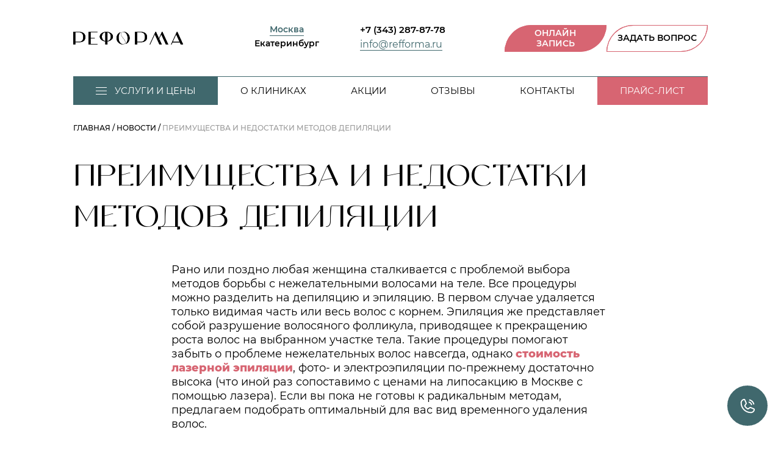

--- FILE ---
content_type: text/html; charset=utf-8
request_url: https://ekb.refforma.ru/news/preimushchestva_i_nedostatki_metodov_depilyatsii/
body_size: 15741
content:
<!DOCTYPE html><html lang="en"><head><meta charSet="utf-8"/><meta name="google-site-verification" content="7m9GLQeP35_P3DKIxPEkMYB9l0MLKrvvfcbk5KhUULI"/><meta name="yandex-verification" content="4bda19a741b0991d"/><script>
                (function(w,d,n,c){w.CalltouchDataObject=n;w[n]=function(){w[n]["callbacks"].push(arguments)};if(!w[n]["callbacks"]){w[n]["callbacks"]=[]}w[n]["loaded"]=false;if(typeof c!=="object"){c=[c]}w[n]["counters"]=c;for(var i=0;i<c.length;i+=1){p(c[i])}function p(cId){var a=d.getElementsByTagName("script")[0],s=d.createElement("script"),i=function(){a.parentNode.insertBefore(s,a)},m=typeof Array.prototype.find === 'function',n=m?"init-min.js":"init.js";s.async=true;s.src="https://mod.calltouch.ru/"+n+"?id="+cId;if(w.opera=="[object Opera]"){d.addEventListener("DOMContentLoaded",i,false)}else{i()}}})(window,document,"ct","6a71f9c9");
            </script><link rel="icon" href="/favicon/favicon.ico" type="image/svg+xml"/><link rel="apple-touch-icon" href="/favicon/apple-touch-icon.png"/><link rel="preload" as="font"/><meta name="viewport" content="width=device-width, initial-scale=1, maximum-scale=1"/><title>Новости клиники Реформа Екатеринбург: Преимущества и недостатки методов депиляции</title><meta name="description" content="Новости клиники эстетической медицины Реформа Екатеринбург: Преимущества и недостатки методов депиляции"/><meta name="next-head-count" content="8"/><link rel="preload" href="/_next/static/css/61be494fef03fb49.css" as="style"/><link rel="stylesheet" href="/_next/static/css/61be494fef03fb49.css" data-n-g=""/><link rel="preload" href="/_next/static/css/ac9243087a4f3cdf.css" as="style"/><link rel="stylesheet" href="/_next/static/css/ac9243087a4f3cdf.css" data-n-p=""/><link rel="preload" href="/_next/static/css/a333cdadb1fb24b5.css" as="style"/><link rel="stylesheet" href="/_next/static/css/a333cdadb1fb24b5.css" data-n-p=""/><noscript data-n-css=""></noscript><script defer="" nomodule="" src="/_next/static/chunks/polyfills-c67a75d1b6f99dc8.js"></script><script src="/_next/static/chunks/webpack-8e3c6958076ad0b1.js" defer=""></script><script src="/_next/static/chunks/framework-cfc81117475133e7.js" defer=""></script><script src="/_next/static/chunks/main-02331256484ce0e6.js" defer=""></script><script src="/_next/static/chunks/pages/_app-8ca2619356880359.js" defer=""></script><script src="/_next/static/chunks/1664-763ec075da6cb83b.js" defer=""></script><script src="/_next/static/chunks/4380-c1ec7063d149bff0.js" defer=""></script><script src="/_next/static/chunks/866-e4df2a8d6ebe2ac2.js" defer=""></script><script src="/_next/static/chunks/3440-7d5b11791b74f4ce.js" defer=""></script><script src="/_next/static/chunks/pages/news/%5Bnews_name%5D-3ba40473fe2a35e9.js" defer=""></script><script src="/_next/static/HizxfTZrA_6QmozkOyXnP/_buildManifest.js" defer=""></script><script src="/_next/static/HizxfTZrA_6QmozkOyXnP/_ssgManifest.js" defer=""></script></head><body><script type="text/javascript">
                            var _tmr = window._tmr || (window._tmr = []);
                            _tmr.push({id: "3376946", type: "pageView", start: (new Date()).getTime()});
                            (function (d, w, id) {
                              if (d.getElementById(id)) return;
                              var ts = d.createElement("script"); ts.type = "text/javascript"; ts.async = true; ts.id = id;
                              ts.src = "https://top-fwz1.mail.ru/js/code.js";
                              var f = function () {var s = d.getElementsByTagName("script")[0]; s.parentNode.insertBefore(ts, s);};
                              if (w.opera == "[object Opera]") { d.addEventListener("DOMContentLoaded", f, false); } else { f(); }
                            })(document, window, "tmr-code");
                        </script><noscript><div><img src="https://top-fwz1.mail.ru/counter?id=3376946;js=na" style="position:absolute;left:-9999px" alt="Top.Mail.Ru"/></div></noscript><noscript><iframe src="https://www.googletagmanager.com/ns.html?id=GTM-WQP59NF" height="0" width="0" style="display:none;visibility:hidden"></iframe></noscript><div id="__next"><section class="Widgets_Section__tqq_h"><button class="Widgets_Widget__Cy0j0"><div class="Widgets_Request__qgpmN"></div></button><button class="Widgets_Widget__Cy0j0 Widgets_Mob__8LzGD"><div class="Widgets_Call__Wc1KN"></div></button></section><header class="Header_Header__C2KQa" style="background:#fff"><div class="Container_Container__PYcRW"><div class="Top_Top__ZUpZM"><div><div><a class="Top_LogoLink__xzy_2" href="/"><div class="Top_Logo__Ir_9K  "></div></a></div><div class="Top_CityMob__Oqfwv"><noindex><a class="Top_CityLinkMob__RuwXN Top_Active___gxz0" href="https://www.refforma.ru/">Москва</a></noindex><a class="Top_CityLinkMob__RuwXN" href="https://ekb.refforma.ru/" rel="nofollow">Екатеринбург</a></div></div><div class="Top_City__xlhDE"><noindex><a class="Top_CityLink__wirw_ Top_Active___gxz0" href="https://www.refforma.ru/" rel="nofollow">Москва</a></noindex><a class="Top_CityLink__wirw_" href="https://ekb.refforma.ru/">Екатеринбург</a></div><div class="Top_Col__gRPD1"><a class="Top_Phone__qhI6v" href="tel:+7 (343) 287-87-78">+7 (343) 287-87-78</a><a class="Top_Email__FwpSi" href="mailto:info@refforma.ru">info@refforma.ru</a></div><div class="Top_Actions__lRH6P"><div class="Top_PhoneBtnWrap__Bijqy"><a class="Top_Phone__qhI6v" href="tel:+7 (343) 287-87-78">+7 (343) 287-87-78</a></div><button class="Button_Button__XAILa Top_Btn__Ez9Ga" type="button">Онлайн запись</button><button class="Button_Button__XAILa Top_BtnOut__I_Ida Top_Btn__Ez9Ga" type="button">Задать вопрос</button><button class="Top_Burger__WCLHo"><span class="Top_BurgerLine__hUsma" data-id="1"></span><span class="Top_BurgerLine__hUsma" data-id="2"></span><span class="Top_BurgerLine__hUsma" data-id="3"></span></button></div></div><div class="Bottom_Bottom__gXC_y"><nav class="Bottom_Nav__twPHo"><ul><li class="Bottom_Active__b5dx6"><div class="Bottom_Burger__xXFxZ"><span class="Bottom_BurgerLine__DZiiL" data-id="1"></span><span class="Bottom_BurgerLine__DZiiL" data-id="2"></span><span class="Bottom_BurgerLine__DZiiL" data-id="3"></span></div>Услуги и Цены</li><li class=""><a target="_self" href="/about/">О клиниках</a><menu class="Bottom_DropDown__bsF8o"><ul><li><a target="_self" href="/about/doctors/">Наши сотрудники</a></li><li><a target="_self" href="/about/license/">Лицензии</a></li><li><a target="_self" href="/about/videos/">Видео</a></li><li><a target="_self" href="/about/vacancy/">Вакансии</a></li><li><a target="_self" href="/media/">Медиа</a></li><li><a target="_self" href="/blog/">Блог</a></li><li><a target="_self" href="/news/">Новости</a></li><li><a target="_self" href="/media/from_press/">СМИ о нас</a></li><li><a target="_blank" href="https://ekb.zoon.ru/medical/klinika_kosmetologii_reforma_na_ulitse_marshala_zhukova/3d_tour/">Виртуальный тур по клинике</a></li></ul></menu></li><li class=""><a target="_self" href="/actions/">Акции</a></li><li class=""><a target="_self" href="/reviews/">Отзывы</a><menu class="Bottom_DropDown__bsF8o"><ul><li><a target="_self" href="/reviews/otzyvy/">Отзывы гостей</a></li><li><a target="_self" href="/reviews/nam-doveryayut/">Нам доверяют</a></li></ul></menu></li><li class=""><a target="_self" href="/about/contacts/">Контакты</a></li><li class="Bottom_Last__jIZ60"><a target="_self" href="/about/prices/">Прайс-лист</a></li></ul></nav></div></div></header><div style="position:relative"><div class="Layout_Layout__qDLyc"><div class="Container_Container__PYcRW"><div class="BreadCrumbs_BreadCrumbs__Yllkj"><a class="BreadCrumbs_Link__7za96" href="/">Главная</a><a class="BreadCrumbs_Link__7za96" href="/news/">Новости</a><span class="BreadCrumbs_LastItem__LkWV6">Преимущества и недостатки методов депиляции</span></div></div><section class="Content_Section__U_Cb5"><div class="Container_Container__PYcRW"><h1 class="Content_Title__4_wJv">Преимущества и недостатки методов депиляции</h1><div class="ContentStyle_ContentStyle__K2znF Content_Text__fRGAr"><div><p>Рано или поздно любая женщина сталкивается с проблемой выбора методов борьбы с нежелательными волосами на теле. Все процедуры можно разделить на депиляцию и эпиляцию. В первом случае удаляется только видимая часть или весь волос с корнем. Эпиляция же представляет собой разрушение волосяного фолликула, приводящее к прекращению роста волос на выбранном участке тела. Такие процедуры помогают забыть о проблеме нежелательных волос навсегда, однако <a href="/procedures/tsentr_epilyatsii/lazernaya_epilyatsiya/">стоимость лазерной эпиляции</a>, фото- и электроэпиляции по-прежнему достаточно высока (что иной раз сопоставимо с ценами на липосакцию в Москве с помощью лазера). Если вы пока не готовы к радикальным методам, предлагаем подобрать оптимальный для вас вид временного удаления волос.</p>
<p><b>Бритье.</b> Долгие годы такой метод оставался самым популярным благодаря своей простоте и отсутствию болезненных ощущений. Удалить волосы можно быстро, а главное дешево. Однако многие женщины отказываются от бритья по ряду весомых причин. Гладкость сохраняется на очень непродолжительное время. Некоторым даже приходится проводить процедуру ежедневно. Кроме того, в результате регулярного бритья волосы зачастую становится толще и темнее. Такой метод депиляции травмирует кожу, особенно в чувствительных местах.</p>
<p><b>Депиляция кремом.</b> В своем время крема-депиляторы были в моде, т.к. производители обещали безболезненное удаление волос примерно на 3 недели. Но это не совсем так. Такие средства способны удалить видимую часть волоса, но результат сохраняется не намного дольше, чем при использовании бритвы. Кроме того, у большинства женщин даже средства для чувствительной кожи вызывают аллергию. Данный метод не подойдет для депиляции зоны бикини, т.к. может вызвать ожоги на слизистой.</p>
<p><b>Удаление волос эпилятором.</b> Такой прибор действует по принципу механических щипцов, которые удаляют волос вместе с корнем. Это обеспечивает продолжительный результат (до трех недель). Процедура весьма неприятная и подойдет для девушек с высоким болевым порогом. Эпилятор со временем делает волос мягким и тонким, что снижает болезненность и продолжительность процедуры. С другой стороны, тонкий волос под действием щипцов начнет обламываться у корня и, соответственно, расти быстрее.</p>
<p><b>Депиляция воском.</b> Это один из эффективнейших методов депиляции, позволяющий достаточно быстро удалить волосы на продолжительное время (до трех недель). В руках опытного специалиста вся процедура может занять не более 15 минут и быть менее болезненной, чем если бы вы делали ее самостоятельно. В состав воска обычно входят ухаживающие компоненты, поэтому кожа приобретает желаемую гладкость и меньше травмируется.</p></div></div><div class="Content_Button__bI7XN"><button class="Button_Button__XAILa" type="button">записаться на приём</button></div></div></section><section class="Questions_Section__SBYXt"><div class="Container_Container__PYcRW"><div class="Questions_Inner__GoU6C"><svg class="Questions_Circle__mWJNi" width="581" height="473" viewBox="0 0 581 473" fill="none" xmlns="http://www.w3.org/2000/svg"><g filter="url(#filter0_d_689_11064)"><path d="M376.433 59.9251C518.044 128.969 594.369 263.793 546.91 361.064C499.451 458.335 346.179 481.218 204.567 412.174C62.9559 343.131 -13.3694 208.306 34.09 111.035C81.5493 13.7644 234.821 -9.11846 376.433 59.9251Z" fill="#F0D7C6"></path><path d="M376.214 60.3745C446.94 94.8578 501.343 145.759 532.138 200.156C562.934 254.555 570.097 312.4 546.461 360.845C522.824 409.29 472.814 439.26 410.972 448.493C349.132 457.725 275.513 446.208 204.786 411.725C134.06 377.242 79.6567 326.341 48.8622 271.944C18.0665 217.545 10.9027 159.699 34.5393 111.255C58.176 62.8098 108.186 32.8396 170.028 23.6068C231.868 14.3744 305.487 25.8913 376.214 60.3745Z" stroke="#F0D7C6"></path></g><defs><filter id="filter0_d_689_11064" x="0" y="0.0498047" width="581" height="472" filterUnits="userSpaceOnUse" color-interpolation-filters="sRGB"><feFlood flood-opacity="0" result="BackgroundImageFix"></feFlood><feColorMatrix in="SourceAlpha" type="matrix" values="0 0 0 0 0 0 0 0 0 0 0 0 0 0 0 0 0 0 127 0" result="hardAlpha"></feColorMatrix><feMorphology radius="2" operator="dilate" in="SourceAlpha" result="effect1_dropShadow_689_11064"></feMorphology><feOffset></feOffset><feGaussianBlur stdDeviation="9"></feGaussianBlur><feComposite in2="hardAlpha" operator="out"></feComposite><feColorMatrix type="matrix" values="0 0 0 0 0 0 0 0 0 0 0 0 0 0 0 0 0 0 0.1 0"></feColorMatrix><feBlend mode="normal" in2="BackgroundImageFix" result="effect1_dropShadow_689_11064"></feBlend><feBlend mode="normal" in="SourceGraphic" in2="effect1_dropShadow_689_11064" result="shape"></feBlend></filter></defs></svg><div class="Questions_Content__VAeWO"><div class="Questions_ContentDecor__ojNXT"></div></div></div></div><div class="Questions_DecorLeft__cHkV8"></div><div class="Questions_DecorTop__ELyOy"></div><div class="Questions_DecorRight__t6s4y"></div></section><section class="Contacts_Section__8l4S_"><div class="Container_Container__PYcRW"><div class="Contacts_Top__TATW0"><h3 class="Contacts_Title__p85Mw">Контактная информация</h3><div class="Contacts_Row__q4Z_z"><div class="Contacts_Icon__cKWBh"><span style="box-sizing:border-box;display:block;overflow:hidden;width:initial;height:initial;background:none;opacity:1;border:0;margin:0;padding:0;position:absolute;top:0;left:0;bottom:0;right:0"><img alt="" title="" src="[data-uri]" decoding="async" data-nimg="fill" class="" style="position:absolute;top:0;left:0;bottom:0;right:0;box-sizing:border-box;padding:0;border:none;margin:auto;display:block;width:0;height:0;min-width:100%;max-width:100%;min-height:100%;max-height:100%;object-fit:contain"/><noscript><img alt="" title="" sizes="100vw" srcSet="https://api.refforma.ru/upload/iblock/52d/s8u1l58j9454h4k5yx2hmd6924ueg0ie/ekb_metro.svg 640w, https://api.refforma.ru/upload/iblock/52d/s8u1l58j9454h4k5yx2hmd6924ueg0ie/ekb_metro.svg 750w, https://api.refforma.ru/upload/iblock/52d/s8u1l58j9454h4k5yx2hmd6924ueg0ie/ekb_metro.svg 828w, https://api.refforma.ru/upload/iblock/52d/s8u1l58j9454h4k5yx2hmd6924ueg0ie/ekb_metro.svg 1080w, https://api.refforma.ru/upload/iblock/52d/s8u1l58j9454h4k5yx2hmd6924ueg0ie/ekb_metro.svg 1200w, https://api.refforma.ru/upload/iblock/52d/s8u1l58j9454h4k5yx2hmd6924ueg0ie/ekb_metro.svg 1920w, https://api.refforma.ru/upload/iblock/52d/s8u1l58j9454h4k5yx2hmd6924ueg0ie/ekb_metro.svg 2048w, https://api.refforma.ru/upload/iblock/52d/s8u1l58j9454h4k5yx2hmd6924ueg0ie/ekb_metro.svg 3840w" src="https://api.refforma.ru/upload/iblock/52d/s8u1l58j9454h4k5yx2hmd6924ueg0ie/ekb_metro.svg" decoding="async" data-nimg="fill" style="position:absolute;top:0;left:0;bottom:0;right:0;box-sizing:border-box;padding:0;border:none;margin:auto;display:block;width:0;height:0;min-width:100%;max-width:100%;min-height:100%;max-height:100%;object-fit:contain" class="" loading="lazy"/></noscript></span></div>Площадь 1905 года</div><div class="Contacts_Row__q4Z_z"><div class="Contacts_Icon__cKWBh"><div class="Contacts_Address__N8Ix1"></div></div>ул. Маршала Жукова, д. 13</div><div class="Contacts_Row__q4Z_z"><div class="Contacts_Icon__cKWBh"><div class="Contacts_Phone__1lStt"></div></div><a href="tel:+7 (343) 287-87-78">+7 (343) 287-87-78</a></div><div class="Contacts_Row__q4Z_z"><div class="Contacts_Icon__cKWBh"></div>ПН-ВС с 09:00 до 21:00</div></div></div><div class="Contacts_MapWrap__bOf0C"><div class="Contacts_Map__yyamw"><iframe loading="lazy" src="https://yandex.ru/map-widget/v1/?um=constructor%3Af3eaae8215f9a1339efeceb144b73e30e00aeb2353d545a2619227766a7e8867&amp;source=constructor" width="100%" height="500" frameBorder="0"></iframe></div></div></section></div><section class="Subscription_Section__LSMmy"><div class="Container_Container__PYcRW"><div class="Subscription_Inner__7ya_m"><div class="Subscription_Field__paBg2"><input type="text" name="honeypot" style="display:none" autoComplete="off" tabindex="-1" value=""/><input class="Subscription_Input__dJRQE" type="text" placeholder="" value=""/></div></div></div></section><section class="SocialScreen_Section__iBY_I"><div class="Container_Container__PYcRW"><div class="SocialScreen_Inner__Zo4Eh"></div></div></section><footer class="Footer_Footer__rbXwj"><div class="Container_Container__PYcRW"><div class="Footer_Inner__3BnDd"><div class="Footer_InnerColumn__cEBns"><a class="Footer_Logo__eghJm" href="/"><div class="Footer_LogoVertical__M6RZT"></div></a></div><div class="Footer_Info__ICCVP"><iframe src="https://yandex.ru/sprav/widget/rating-badge/1336948540?type=rating%22" width="150" height="50" frameBorder="0"></iframe><div class="Footer_Copy__T6Gqd">© 2025 ООО «Реформа Екатеринбург» 620000, Свердловская область, г Екатеринбург, ул. Маршала Жукова, д. 13, пом. 8-10</div></div></div></div></footer></div></div><script id="__NEXT_DATA__" type="application/json">{"props":{"pageProps":{"city":"ekb","global":{"header":{"phone":"+7 (343) 287-87-78","btnText":"Онлайн запись","btnMenu":"Услуги и Цены","btnQuestion":"Задать вопрос","citys":[{"name":"Москва","url":"https://www.refforma.ru/","active":false},{"name":"Екатеринбург","url":"https://ekb.refforma.ru/","active":true}],"menu":[{"id":"42792","name":"О клиниках","link":"/about/","targetBlank":false,"cssClass":false,"subLinks":[{"id":"43005","name":"Наши сотрудники","link":"/about/doctors/","targetBlank":false,"cssClass":false},{"id":"43006","name":"Лицензии","link":"/about/license/","targetBlank":false,"cssClass":false},{"id":"43007","name":"Видео","link":"/about/videos/","targetBlank":false,"cssClass":false},{"id":"43008","name":"Вакансии","link":"/about/vacancy/","targetBlank":false,"cssClass":false},{"id":"43009","name":"Медиа","link":"/media/","targetBlank":false,"cssClass":false},{"id":"142819","name":"Блог","link":"/blog/","targetBlank":false,"cssClass":false},{"id":"43010","name":"Новости","link":"/news/","targetBlank":false,"cssClass":false},{"id":"43011","name":"СМИ о нас","link":"/media/from_press/","targetBlank":false,"cssClass":false},{"id":"43012","name":"Виртуальный тур по клинике","link":"https://ekb.zoon.ru/medical/klinika_kosmetologii_reforma_na_ulitse_marshala_zhukova/3d_tour/","targetBlank":true,"cssClass":false}]},{"id":"42793","name":"Акции","link":"/actions/","targetBlank":false,"cssClass":false,"subLinks":[]},{"id":"42794","name":"Отзывы","link":"/reviews/","targetBlank":false,"cssClass":false,"subLinks":[{"id":"43013","name":"Отзывы гостей","link":"/reviews/otzyvy/","targetBlank":false,"cssClass":false},{"id":"43014","name":"Нам доверяют","link":"/reviews/nam-doveryayut/","targetBlank":false,"cssClass":false}]},{"id":"42795","name":"Контакты","link":"/about/contacts/","targetBlank":false,"cssClass":false,"subLinks":[]},{"id":"43174","name":"Прайс-лист","link":"/about/prices/","targetBlank":false,"cssClass":false,"subLinks":[]}]},"footer":{"copy":"© 2025 ООО «Реформа Екатеринбург» 620000, Свердловская область, г Екатеринбург, ул. Маршала Жукова, д. 13, пом. 8-10","policy":"Политика конфиденциальности","policyLink":"/privacy/","onlinePaymentLink":"/license/","organization":"Карточка организации","organizationLink":"https://api.refforma.ru/upload/iblock/8b9/gez7nfdf1fhd9mjr7fac3z0605so8k5a/Kartochka_organizatsii_Reforma_Ekaterinburg-_1_.PDF","text":"Все материалы на сайте носят информационно-ознакомительный характер.\u003cbr\u003e\r\n Подробную информацию уточняйте у сотрудников клиники.\u003cbr\u003e\u003cbr\u003e\r\n \u003ca rel=\"nofollow\" href=\"https://disk.yandex.ru/i/M5NuYw-kVN67vQ\"\u003eФедеральный закон от 21.11.2011 № 323-ФЗ\u003c/a\u003e\u003cbr\u003e\r\n \u003ca rel=\"nofollow\" href=\"https://disk.yandex.ru/i/CQXtjLpwnAZoYg\"\u003eФедеральный закон от 27.07.2006 № 152-ФЗ\u003c/a\u003e\u003cbr\u003e\r\n \u003ca rel=\"nofollow\" href=\"https://disk.yandex.ru/i/5F_bdWWJTE-DZQ\"\u003eФедеральный закон от 28.12.2013 № 426-ФЗ\u003c/a\u003e\u003cbr\u003e\r\n \u003ca rel=\"nofollow\" href=\"https://disk.yandex.ru/i/a-u3j7knqeY_1A\"\u003eПриказ Минздрава России от 30.12.2014 № 956н\u003c/a\u003e\u003cbr\u003e\r\n \u003ca rel=\"nofollow\" href=\"https://disk.yandex.ru/i/k01ctlHxc5SXsw\"\u003eРаспоряжение правительства РФ от 12.10.2019 № 2406-р\u003c/a\u003e\u003cbr\u003e"},"contacts":{"title":"Контактная информация","metro":"Площадь 1905 года","metroIcon":"https://api.refforma.ru/upload/iblock/52d/s8u1l58j9454h4k5yx2hmd6924ueg0ie/ekb_metro.svg","address":"ул. Маршала Жукова, д. 13","phone":"+7 (343) 287-87-78","time":"ПН-ВС с 09:00 до 21:00","detailedAddress":"Как добраться","detailedAddressUrl":"#","iframe":"https://yandex.ru/map-widget/v1/?um=constructor%3Af3eaae8215f9a1339efeceb144b73e30e00aeb2353d545a2619227766a7e8867\u0026source=constructor"},"subscription":{"title":"Присоединиться к рассылке","text":"Подпишитесь, чтобы быть в курсе всех новостей и событий. Узнайте первыми о новых процедурах, \r\n    специальных предложениях и акциях клиники.","placeholderEmail":"Ваш E-mail","btnSubmit":"Отправить"},"social":{"title":"Реформа в соцсетях","linkYou":"http://www.youtube.com/MyRefforma","linkFb":"https://www.facebook.com/MyRefforma","linkTwit":"https://twitter.com/MyRefforma","linkVk":"https://vk.com/reformaclinic_ekb","linkInst":"https://instagram.com/reformaclinic_ekb","linkTg":"https://t.me/refforma_ru"},"questions":{"title":"Есть вопросы?","text":"С удовольствием ответим на них!","btnText":"задать вопрос"},"menu":{"linkYou":"http://www.youtube.com/MyRefforma","linkFb":"https://www.facebook.com/MyRefforma","linkTwit":"https://twitter.com/MyRefforma","linkVk":"https://vk.com/reformaclinic_ekb","linkInst":"https://instagram.com/reformaclinic_ekb","linkTg":"https://t.me/refforma_ru","links":[{"id":"42855","title":"Процедуры","url":"/procedures/","targetBlank":false,"cssClass":false,"subLinks":[{"id":"2","title":"Аппаратная косметология","url":"/procedures/apparatnaja_kosmetologija/","targetBlank":false,"cssClass":false},{"id":"3","title":"Лазерная косметология","url":"/procedures/lazernyj_centr/","targetBlank":false,"cssClass":false},{"id":"29","title":"Центр лазерной эпиляции","url":"/procedures/tsentr_epilyatsii/","targetBlank":false,"cssClass":false},{"id":"4","title":"Инъекционная косметология","url":"/procedures/inekcionnaja_kosmetologija/","targetBlank":false,"cssClass":false},{"id":"5","title":"Эстетическая косметология","url":"/procedures/jesteticheskaja_kosmetologija/","targetBlank":false,"cssClass":false},{"id":"6","title":"Подология","url":"/procedures/podologija/","targetBlank":false,"cssClass":false},{"id":"15","title":"Маникюр","url":"/procedures/manikyur/","targetBlank":false,"cssClass":false},{"id":"237","title":"Космецевтика","url":"/procedures/kosmetsevtika/","targetBlank":false,"cssClass":false},{"id":"251","title":"Оформление бровей","url":"/procedures/oformlenie_brovey/","targetBlank":false,"cssClass":false}]},{"id":"42856","title":"Я хочу","url":"/i_want/","targetBlank":false,"cssClass":false,"subLinks":[]},{"id":"42861","title":"О клиниках","url":"/about/","targetBlank":false,"cssClass":false,"subLinks":[{"id":"42862","title":"Наши сотрудники","url":"/about/doctors/","targetBlank":false,"cssClass":false},{"id":"42863","title":"Лицензии","url":"/about/license/","targetBlank":false,"cssClass":false},{"id":"42864","title":"Видео","url":"/about/videos/","targetBlank":false,"cssClass":false},{"id":"42865","title":"Вакансии","url":"/about/vacancy/","targetBlank":false,"cssClass":false},{"id":"42866","title":"Медиа","url":"/media/","targetBlank":false,"cssClass":false},{"id":"42867","title":"Новости","url":"/news/","targetBlank":false,"cssClass":false},{"id":"42868","title":"СМИ о нас","url":"/media/from_press/","targetBlank":false,"cssClass":false},{"id":"42869","title":"Виртуальный тур по клинике","url":"https://ekb.zoon.ru/medical/klinika_kosmetologii_reforma_na_ulitse_marshala_zhukova/3d_tour/","targetBlank":true,"cssClass":false}]},{"id":"42870","title":"Акции","url":"/actions/","targetBlank":false,"cssClass":false,"subLinks":[]},{"id":"42871","title":"Отзывы","url":"/reviews/","targetBlank":false,"cssClass":false,"subLinks":[{"id":"42872","title":"Отзывы гостей","url":"/reviews/otzyvy/","targetBlank":false,"cssClass":false},{"id":"42873","title":"Нам доверяют","url":"/reviews/nam-doveryayut/","targetBlank":false,"cssClass":false}]},{"id":"42874","title":"Контакты","url":"/about/contacts/","targetBlank":false,"cssClass":false,"subLinks":[]},{"id":"43175","title":"Прайс-лист","url":"/about/prices/","targetBlank":false,"cssClass":false,"subLinks":[]}]},"proceduresMenu":[{"id":"2","title":"Аппаратная косметология","url":"/procedures/apparatnaja_kosmetologija/","targetBlank":false,"cssClass":false,"subLinks":[{"name":"RF-лифтинг","icon":"https://api.refforma.ru/upload/iblock/ac8/j97085t81gw1d09zpo2rjcw6mcn3ocu7/PR_lifting.png","url":"/procedures/apparatnaja_kosmetologija/rf_lifting/"},{"name":"Безинъекционная мезотерапия","icon":"https://api.refforma.ru/upload/iblock/5d6/wck2thfgne2pv5qia5zje8yfw3gy48ne/Bezin.-mezoterapiya.png","url":"/procedures/apparatnaja_kosmetologija/bezygolnaya_mezoterapiya/"},{"name":"Ультразвуковая чистка лица","icon":"https://api.refforma.ru/upload/iblock/54d/w5pex9it7amqsq8oupt7lcdo2tioho9a/Ultrazvukovaya-chistka.png","url":"/procedures/apparatnaja_kosmetologija/apparatnaya_chistka_litsa/"},{"name":"Удаление новообразований","icon":"https://api.refforma.ru/upload/iblock/02b/lorq2y7etur13u3dd466i6rczfmuck5d/free_icon_wart_3441109.png","url":"/procedures/apparatnaja_kosmetologija/udalenie_novoobrazovaniy/"},{"name":"Микродермабразия - алмазный пилинг","icon":"https://api.refforma.ru/upload/iblock/aed/5tzlay15jirkf3yabx25qvd9l3t7qn8o/Mikrodermabraziya.png","url":"/procedures/apparatnaja_kosmetologija/mikrodermabraziya/"},{"name":"Массаж R-Sleek","icon":"https://api.refforma.ru/upload/iblock/666/ltohip31woy9lpeahzjr9hrcb2eb1d3f/r_sleek.svg","url":"/procedures/apparatnaja_kosmetologija/massazh_r_sleek/"}]},{"id":"3","title":"Лазерная косметология","url":"/procedures/lazernyj_centr/","targetBlank":false,"cssClass":false,"subLinks":[{"name":"Лазерная блефаропластика","icon":"https://api.refforma.ru/upload/iblock/6c4/0dxgr29vrgh3h56dkrvplwy54epuxi4y/free_icon_eyelid_4675437.png","url":"/procedures/lazernyj_centr/lazernaya_blefaroplastika/"},{"name":"Лазерная шлифовка лица","icon":"https://api.refforma.ru/upload/iblock/326/anbzyuc47jwlscpbeo394o0vxpns8a2b/free_icon_laser_11278936.png","url":"/procedures/lazernyj_centr/lazernaya_shlifovka_litsa/"},{"name":"Лазерная шлифовка растяжек","icon":"https://api.refforma.ru/upload/iblock/677/hyt9wih8n86zqokxi19wk4j4llmi45e6/free_icon_stretch_marks_3790715.png","url":"/procedures/lazernyj_centr/lazernaya_shlifovka_rastyazhek/"},{"name":"Лечение рубцов и шрамов","icon":"https://api.refforma.ru/upload/iblock/181/g2itjpibyoc6q3orzq20hdg753t7sn1g/free_icon_scar_4825887.png","url":"/procedures/lazernyj_centr/lechenie_rubtsov_i_shramov/"},{"name":"Удаление пигментных пятен","icon":"https://api.refforma.ru/upload/iblock/0f0/wo5li1e2wchl3oofnodycmwij7g5eamp/Udalenie-pigmentov.png","url":"/procedures/lazernyj_centr/udalenie_pigmentnykh_pyaten/"},{"name":"Удаление сосудистых звездочек","icon":"https://api.refforma.ru/upload/iblock/b6d/c79aixx1fr5q50cuchlujtekstkh3n24/Udalenie-sosudov.png","url":"/procedures/lazernyj_centr/udalenie_sosudistykh_zvezdochek/"}]},{"id":"29","title":"Центр лазерной эпиляции","url":"/procedures/tsentr_epilyatsii/","targetBlank":false,"cssClass":false,"subLinks":[{"name":"Женская эпиляция","icon":"https://api.refforma.ru/upload/iblock/f17/90wjoj85smyih9e1r9ci1t52aajzwxce/ZHenskaya-epil.png","url":"/procedures/tsentr_epilyatsii/epilyatsiya_bikini/"},{"name":"Мужская эпиляция","icon":"https://api.refforma.ru/upload/iblock/b03/okshhagg2c39h3dlrca8uop4vj59w6uv/Muzhskaya-epil.png","url":"/procedures/tsentr_epilyatsii/epilyatsiya_dlya_muzhchin/"}]},{"id":"4","title":"Инъекционная косметология","url":"/procedures/inekcionnaja_kosmetologija/","targetBlank":false,"cssClass":false,"subLinks":[{"name":"Биоревитализация - естественная молодость кожи","icon":"https://api.refforma.ru/upload/iblock/a1d/h45tcjd4m11rayc9539wxbgik2sb6apz/Biorevitalizatsiya.png","url":"/procedures/inekcionnaja_kosmetologija/biorevitalizatsiya/"},{"name":"Ботулинотерапия: забудьте о морщинах надолго","icon":"https://api.refforma.ru/upload/iblock/fb1/raoe62hzk7eolbvx4mpczb3wm6cjwhcz/Botulinoterapiya.png","url":"/procedures/inekcionnaja_kosmetologija/inektsii_botulotoksina/"},{"name":"Липолитики для лица и тела","icon":"https://api.refforma.ru/upload/iblock/f0a/3xcjwvxs5vc61b8fw92n69xs4uoyc3z1/lipo.svg","url":"/procedures/inekcionnaja_kosmetologija/lipolitiki_dlya_litsa_i_tela/"},{"name":"Нитевой лифтинг","icon":"https://api.refforma.ru/upload/iblock/31c/jy6s7fizz3gklzwgaqu3ifbty3qh8ik4/Nitevoi_-lifting.png","url":"/procedures/inekcionnaja_kosmetologija/nitevoi_lifting/"},{"name":"Мезотерапия волос","icon":"https://api.refforma.ru/upload/iblock/6a8/ex30354nav8enjaxbd6gfwwabg7ghdol/Mezoterapiya-volos.png","url":"/procedures/inekcionnaja_kosmetologija/mezoterapiya/mezoterapiya_volos/"},{"name":"Мезотерапия лица: глубокое воздействие, видимые результаты","icon":"https://api.refforma.ru/upload/iblock/0ed/8igg6bvy7e87rr11c4gcthi059xdgs5t/Mezoterapiya-litsa.png","url":"/procedures/inekcionnaja_kosmetologija/mezoterapiya/mezoterapiya_litsa/"}]},{"id":"5","title":"Эстетическая косметология","url":"/procedures/jesteticheskaja_kosmetologija/","targetBlank":false,"cssClass":false,"subLinks":[{"name":"Гликолевый поверхностный пилинг","icon":"https://api.refforma.ru/upload/iblock/14a/66bwfaeksx4hwlofbk1lkp5rm7r48tqa/Glikolevyi_-piling.png","url":"/procedures/jesteticheskaja_kosmetologija/khimicheskiy_piling/poverkhnostnye_pilingi/glikolevyy_poverkhnostnyy_piling/"},{"name":"Желтый ретиноевый пилинг","icon":"https://api.refforma.ru/upload/iblock/397/8j22a2azvhvex2qr0e3qyz2q70olxtme/ZHeltyi_-piling.png","url":"/procedures/jesteticheskaja_kosmetologija/khimicheskiy_piling/poverkhnostnye_pilingi/zheltyy_retinoevyy_piling/"},{"name":"Миндальный пилинг","icon":"https://api.refforma.ru/upload/iblock/629/5vprnq3erdadjef9d9o0t02jwnucmquz/Mindalnyi_-piling.png","url":"/procedures/jesteticheskaja_kosmetologija/khimicheskiy_piling/poverkhnostnye_pilingi/mindalnyy_piling/"},{"name":"Молочный пилинг","icon":"https://api.refforma.ru/upload/iblock/936/kqh8czyhqvnhm10coqrdgon1hn9kojsk/Molochnyi_-piling.png","url":"/procedures/jesteticheskaja_kosmetologija/khimicheskiy_piling/poverkhnostnye_pilingi/molochnyy_piling/"},{"name":"Пилинг Джесснера","icon":"https://api.refforma.ru/upload/iblock/2ab/01o4j6z2gtld2m7w2uo5l1v40cxp48iq/Piling-Dzhessnera.png","url":"/procedures/jesteticheskaja_kosmetologija/khimicheskiy_piling/poverkhnostnye_pilingi/piling_dzhessnera/"},{"name":"Салициловый пилинг","icon":"https://api.refforma.ru/upload/iblock/3b9/lsjjjf10tn7loxjlw2ut56u0eb6j2izr/Salitsilovyi_-piling.png","url":"/procedures/jesteticheskaja_kosmetologija/khimicheskiy_piling/poverkhnostnye_pilingi/salitsilovyy_piling/"}]},{"id":"6","title":"Подология","url":"/procedures/podologija/","targetBlank":false,"cssClass":false,"subLinks":[{"name":"Аппаратный педикюр","icon":"https://api.refforma.ru/upload/iblock/ab0/bbekxlluyr3qn9yxhw9u7crhj15kllz9/free_icon_pedicure_3365502.png","url":"/procedures/podologija/apparatnyy_pedikyur/"},{"name":"Лечение вросшего ногтя","icon":"https://api.refforma.ru/upload/iblock/5f6/ud1jx7keh8p7j257z5ul3zm0384863at/Lechenie-vrosshego-nogtya.png","url":"/procedures/podologija/lechenie_vrosshego_nogtya/"},{"name":"Лечение стопы и ногтей","icon":"https://api.refforma.ru/upload/iblock/da3/yidhcb367qrt9zmwjegs6co3tr3qb4db/Lechenie-stopy-i-nogtei_.png","url":"/procedures/podologija/lechenie_stopy_i_nogtey/"},{"name":"Медицинский педикюр","icon":"https://api.refforma.ru/upload/iblock/c55/z2histabzv9mtvidjdalbd1xefo2mt84/Meditsinskii_-pedikyur.png","url":"/procedures/podologija/meditsinskiy_pedikyur/"},{"name":"Комплексное лечение проблемной стопы","icon":"https://api.refforma.ru/upload/iblock/4bc/k8w856678n3j8hrg01cj1x0kmvziuykc/Problemnaya-stopa.png","url":"/procedures/podologija/problemnaya_stopa/"},{"name":"Индивидуальные ортопедические стельки с персональной коррекцией","icon":"https://api.refforma.ru/upload/iblock/b66/epjlnahsbfda2yghj2dc936ctlvzs8qy/icons_stelka.svg","url":"/procedures/podologija/individualnye_ortopedicheskie_stelki_s_personalnoy_korrektsiey/"}]},{"id":"15","title":"Маникюр","url":"/procedures/manikyur/","targetBlank":false,"cssClass":false,"subLinks":[{"name":"Маникюр","icon":"https://api.refforma.ru/upload/iblock/46e/e2p93k5tnm7j7qtyu7vicc1np9bci2a3/free_icon_nail_2437898.png","url":"/procedures/manikyur/manikyur/"}]},{"id":"237","title":"Космецевтика","url":"/procedures/kosmetsevtika/","targetBlank":false,"cssClass":false,"subLinks":[{"name":"Mesaltera","icon":"https://api.refforma.ru/upload/iblock/456/3o4i2djqhoqji08k4ml672icpt84375j/mez_2.svg","url":"/procedures/kosmetsevtika/mesaltera/"},{"name":"Medic Control Peel","icon":"https://api.refforma.ru/upload/iblock/58f/6cfn3jml5n2eohe8cv0w2kucp6sq9rjq/mcp.svg","url":"/procedures/kosmetsevtika/medic_control_peel/"}]},{"id":"251","title":"Оформление бровей","url":"/procedures/oformlenie_brovey/","targetBlank":false,"cssClass":false,"subLinks":[{"name":"Архитектура бровей","icon":"https://api.refforma.ru/upload/iblock/cba/nvb2lal6w1qmks0oqpm5e5nmu1id3ad2/brovi_3_1.svg","url":"/procedures/oformlenie_brovey/arkhitektura_brovey/"},{"name":"Окрашивание бровей","icon":"https://api.refforma.ru/upload/iblock/446/ffful0onz2n3qdrmqxbdwaccxlhtn6r7/brovi_10.svg","url":"/procedures/oformlenie_brovey/okrashivanie_brovey/"},{"name":"Ламинирование бровей","icon":"https://api.refforma.ru/upload/iblock/a3b/hftw7euz6xa43nrgp2tvddnbrgzizdl9/brovi_11.svg","url":"/procedures/oformlenie_brovey/laminirovanie_brovey/"},{"name":"Коррекция формы бровей","icon":"https://api.refforma.ru/upload/iblock/6c1/uhxk83m7nhcx7lw2q5l614hv3lsghy24/brovi_korr.svg","url":"/procedures/oformlenie_brovey/korrektsiya_formy_brovey/"},{"name":"Мужская коррекция бровей","icon":"https://api.refforma.ru/upload/iblock/fbe/g0iii2bositijxw94xomxaxp14g994sr/men.svg","url":"/procedures/oformlenie_brovey/muzhskaya_korrektsiya_brovey/"},{"name":"Удаление волос с лица","icon":"https://api.refforma.ru/upload/iblock/125/fy0jle2m9l7hwdmkfs9lqumfzaiwbdkk/udal.svg","url":"/procedures/oformlenie_brovey/udalenie_volos_s_litsa/"}]}],"procedureSections":[{"id":"2","name":"Аппаратная косметология","active":false},{"id":"3","name":"Лазерная косметология","active":false},{"id":"29","name":"Центр лазерной эпиляции","active":false},{"id":"4","name":"Инъекционная косметология","active":false},{"id":"5","name":"Эстетическая косметология","active":false},{"id":"6","name":"Подология","active":false},{"id":"15","name":"Маникюр","active":false},{"id":"237","name":"Космецевтика","active":false},{"id":"251","name":"Оформление бровей","active":false}],"procedureInfo":[]},"seo":{"title":"Новости клиники Реформа Екатеринбург: Преимущества и недостатки методов депиляции","description":"Новости клиники эстетической медицины Реформа Екатеринбург: Преимущества и недостатки методов депиляции"},"crumbs":[{"name":"Главная","url":"/"},{"name":"Новости","url":"/news/"},{"name":"Преимущества и недостатки методов депиляции","url":"/news/preimushchestva_i_nedostatki_metodov_depilyatsii/"}],"info":{"id":264,"name":"Преимущества и недостатки методов депиляции","date":"18.06.2014","text":"\u003cp\u003eРано или поздно любая женщина сталкивается с проблемой выбора методов борьбы с нежелательными волосами на теле. Все процедуры можно разделить на депиляцию и эпиляцию. В первом случае удаляется только видимая часть или весь волос с корнем. Эпиляция же представляет собой разрушение волосяного фолликула, приводящее к прекращению роста волос на выбранном участке тела. Такие процедуры помогают забыть о проблеме нежелательных волос навсегда, однако \u003ca href=\"/procedures/tsentr_epilyatsii/lazernaya_epilyatsiya/\"\u003eстоимость лазерной эпиляции\u003c/a\u003e, фото- и электроэпиляции по-прежнему достаточно высока (что иной раз сопоставимо с ценами на липосакцию в Москве с помощью лазера). Если вы пока не готовы к радикальным методам, предлагаем подобрать оптимальный для вас вид временного удаления волос.\u003c/p\u003e\r\n\u003cp\u003e\u003cb\u003eБритье.\u003c/b\u003e Долгие годы такой метод оставался самым популярным благодаря своей простоте и отсутствию болезненных ощущений. Удалить волосы можно быстро, а главное дешево. Однако многие женщины отказываются от бритья по ряду весомых причин. Гладкость сохраняется на очень непродолжительное время. Некоторым даже приходится проводить процедуру ежедневно. Кроме того, в результате регулярного бритья волосы зачастую становится толще и темнее. Такой метод депиляции травмирует кожу, особенно в чувствительных местах.\u003c/p\u003e\r\n\u003cp\u003e\u003cb\u003eДепиляция кремом.\u003c/b\u003e В своем время крема-депиляторы были в моде, т.к. производители обещали безболезненное удаление волос примерно на 3 недели. Но это не совсем так. Такие средства способны удалить видимую часть волоса, но результат сохраняется не намного дольше, чем при использовании бритвы. Кроме того, у большинства женщин даже средства для чувствительной кожи вызывают аллергию. Данный метод не подойдет для депиляции зоны бикини, т.к. может вызвать ожоги на слизистой.\u003c/p\u003e\r\n\u003cp\u003e\u003cb\u003eУдаление волос эпилятором.\u003c/b\u003e Такой прибор действует по принципу механических щипцов, которые удаляют волос вместе с корнем. Это обеспечивает продолжительный результат (до трех недель). Процедура весьма неприятная и подойдет для девушек с высоким болевым порогом. Эпилятор со временем делает волос мягким и тонким, что снижает болезненность и продолжительность процедуры. С другой стороны, тонкий волос под действием щипцов начнет обламываться у корня и, соответственно, расти быстрее.\u003c/p\u003e\r\n\u003cp\u003e\u003cb\u003eДепиляция воском.\u003c/b\u003e Это один из эффективнейших методов депиляции, позволяющий достаточно быстро удалить волосы на продолжительное время (до трех недель). В руках опытного специалиста вся процедура может занять не более 15 минут и быть менее болезненной, чем если бы вы делали ее самостоятельно. В состав воска обычно входят ухаживающие компоненты, поэтому кожа приобретает желаемую гладкость и меньше травмируется.\u003c/p\u003e"}},"__N_SSP":true},"page":"/news/[news_name]","query":{"news_name":"preimushchestva_i_nedostatki_metodov_depilyatsii"},"buildId":"HizxfTZrA_6QmozkOyXnP","isFallback":false,"gssp":true,"scriptLoader":[]}</script><script type="text/javascript">
                (function(m,e,t,r,i,k,a){m[i]=m[i]||function(){(m[i].a=m[i].a||[]).push(arguments)};
                m[i].l=1*new Date();k=e.createElement(t),a=e.getElementsByTagName(t)[0],k.async=1,k.src=r,a.parentNode.insertBefore(k,a)})
                (window, document, "script", "https://mc.yandex.ru/metrika/tag.js", "ym");

                ym(88826616, "init", {
                    clickmap:true,
                    trackLinks:true,
                    accurateTrackBounce:true,
                    webvisor:true
                });
            </script><noscript><div><img src="https://mc.yandex.ru/watch/88826616" style="position:absolute;left:-9999px" alt=""/></div></noscript><script type="text/javascript">
                    (function(w, d, s, h, id) {
                        w.roistatProjectId = id; w.roistatHost = h;
                        var p = d.location.protocol == "https:" ? "https://" : "http://";
                        var u = /^.*roistat_visit=[^;]+(.*)?$/.test(d.cookie) ? "/dist/module.js" : "/api/site/1.0/"+id+"/init?referrer="+encodeURIComponent(d.location.href);
                        var js = d.createElement(s); js.charset="UTF-8"; js.async = 1; js.src = p+h+u; var js2 = d.getElementsByTagName(s)[0]; js2.parentNode.insertBefore(js, js2);
                    })(window, document, 'script', 'cloud.roistat.com', 'bd35751f063310feb468b6d089f6add8');
                     window.roistatVisitCallback = function(visitId) {

                            document.cookie = 'roistat_visit=' + visitId + '; path=/;';


                            if (window.roistat) {

                                roistat.setVisit(visitId);
                            }
                        };

            </script></body></html>

--- FILE ---
content_type: text/css; charset=UTF-8
request_url: https://ekb.refforma.ru/_next/static/css/ac9243087a4f3cdf.css
body_size: 8706
content:
.Container_Container__PYcRW{width:100%;max-width:1080px;margin:0 auto;padding:0 20px}.Container_Container__PYcRW.Container_FullHeight__zhZ_5{height:100%}@media only screen and (max-width:767px){.Container_Container__PYcRW{max-width:415px}}.Footer_Footer__rbXwj{background:#40686d;border-radius:80px 80px 0 0}.Footer_Inner__3BnDd{position:relative;display:flex;justify-content:space-between;align-items:flex-end;padding-top:156px;padding-bottom:80px}.Footer_Logo__eghJm{left:0;top:150px}.Footer_Logo__eghJm .Footer_LogoVertical__M6RZT{background-image:url(/_next/static/media/IconLogo3Light.b54ec563.svg);background-size:180px 80px;background-position:50%;background-repeat:no-repeat;width:180px;height:80px}.Footer_Info__ICCVP iframe{margin-bottom:20px}.Footer_Info__ICCVP a{display:block;font-weight:500;font-size:14px;line-height:20px;color:#89ad9d;position:relative;width:-webkit-fit-content;width:-moz-fit-content;width:fit-content}.Footer_Info__ICCVP a:after{content:"";position:absolute;bottom:0;left:0;width:0;height:1px;background:#89ad9d;transition:all .2s ease}.Footer_Info__ICCVP a:hover:after{width:100%}.Footer_Info__ICCVP a:not(:last-child){margin-bottom:20px}.Footer_Text__WlkqM{max-width:464px;font-weight:500;font-size:11px;line-height:15px;color:#89ad9d}.Footer_Copy__T6Gqd{font-weight:500;font-size:14px;line-height:20px;color:#89ad9d;margin-top:24px;max-width:240px}.Footer_InnerColumn__cEBns{display:flex;flex-direction:column}@media only screen and (max-width:767px){.Footer_Inner__3BnDd{flex-direction:column;align-items:center;text-align:center;padding-top:50px;padding-bottom:56px}.Footer_InnerColumn__cEBns{align-items:center}.Footer_Logo__eghJm{position:static;width:230px;height:60px;margin-bottom:100px}.Footer_Logo__eghJm .Footer_LogoVertical__M6RZT{width:210px;height:110px;background-size:210px 110px}.Footer_Info__ICCVP{display:flex;flex-direction:column;margin-bottom:50px}.Footer_Info__ICCVP a{font-size:14px;line-height:20px}.Footer_Text__WlkqM{order:2;max-width:100%;font-size:11px;line-height:15px}.Footer_Text__WlkqM br{display:none}.Footer_Copy__T6Gqd{order:-1;font-size:14px;line-height:20px;margin-top:0;margin-bottom:30px}}.Button_Button__XAILa{min-height:44px;width:100%;max-width:170px;display:flex;align-items:center;justify-content:center;font-weight:600;font-size:14px;line-height:17px;color:#fff;text-transform:uppercase;background-color:#d76572;border:1px solid #d76572;border-radius:80px 0;padding:0 16px;transition:all .2s ease}@media(hover:hover){.Button_Button__XAILa:hover{background-color:transparent;color:#000}}@media only screen and (max-width:767px){.Button_Button__XAILa{min-height:39px;max-width:116px;font-size:12px;line-height:15px;font-weight:500}}.Top_Top__ZUpZM{display:flex;align-items:center;justify-content:space-between;padding:30px 0}.Top_LogoLink__xzy_2{text-decoration:none;cursor:pointer;outline:none;position:relative;-o-object-fit:contain;object-fit:contain;display:block}@media(max-width:767px){.Top_LogoLink__xzy_2{width:90px;height:53px}}.Top_LogoLink__xzy_2 svg,.Top_Logo__Ir_9K{width:180px;height:65px}.Top_Logo__Ir_9K{background-image:url(/_next/static/media/IconLogo3.747d365f.svg);background-position:50%;background-repeat:no-repeat;background-size:180px 65px}.Top_LogoActive__dPLOV{background-image:url(/_next/static/media/IconLogo3Light.b54ec563.svg)}.Top_City__xlhDE{margin-left:50px;display:flex;flex-direction:column;align-items:center}.Top_CityMob__Oqfwv{display:none}.Top_CityLinkMob__RuwXN{font-size:10px;line-height:12px;font-weight:600;color:#000;display:block;margin-right:10px}.Top_CityLinkMob__RuwXN.Top_Active___gxz0{position:relative;color:#40686d}.Top_CityLinkMob__RuwXN.Top_Active___gxz0:after{content:"";position:absolute;bottom:-5px;left:0;width:100%;height:1px;background-color:#40686d;transition:opacity .2s ease}.Top_CityLinkMob__RuwXN:hover.Top_Active___gxz0:after{opacity:0}.Top_CityLink__wirw_{font-weight:600;font-size:14px;line-height:17px;color:#000;display:block;margin-bottom:6px}.Top_CityLink__wirw_.Top_Active___gxz0{position:relative;color:#40686d}.Top_CityLink__wirw_.Top_Active___gxz0:after{content:"";position:absolute;bottom:-2px;left:0;width:100%;height:1px;background-color:#40686d;transition:opacity .2s ease}.Top_CityLink__wirw_:hover.Top_Active___gxz0:after{opacity:0}.Top_PhoneBtnWrap__Bijqy{display:flex;flex-shrink:0}.Top_Actions__lRH6P{display:flex;align-items:center;justify-content:flex-end}.Top_Actions__lRH6P .Top_Phone__qhI6v{display:none}.Top_Actions__lRH6P .Top_Btn__Ez9Ga{width:100%;max-width:200px}.Top_Actions__lRH6P .Top_Btn__Ez9Ga.Top_ParkingBtn__xHoW7{min-height:44px;width:100%;max-width:170px;flex-shrink:0;display:flex;align-items:center;justify-content:center;font-weight:600;font-size:14px;line-height:17px;color:#fff;text-transform:uppercase;border-radius:80px 0;padding:0 16px;transition:all .2s ease;background:linear-gradient(90deg,#398ffc,#47bef6);border:1px solid transparent}.Top_Actions__lRH6P .Top_Btn__Ez9Ga.Top_ParkingBtn__xHoW7:hover{background:transparent;border:1px solid #398ffc;color:#000}.Top_Actions__lRH6P .Top_Btn__Ez9Ga.Top_BtnOut__I_Ida{border:1px solid #d76572;color:#000;background:transparent}.Top_Actions__lRH6P .Top_Btn__Ez9Ga.Top_BtnOut__I_Ida:hover{background:#d76572;color:#fff}.Top_Col__gRPD1{display:flex;flex-direction:column}.Top_Col__gRPD1 .Top_Email__FwpSi{transform:translateY(-5px);position:relative;color:#40686d;width:-webkit-fit-content;width:-moz-fit-content;width:fit-content}.Top_Col__gRPD1 .Top_Email__FwpSi:after{content:"";position:absolute;bottom:-2px;left:0;width:100%;height:1px;background-color:#40686d;transition:opacity .2s ease}.Top_Col__gRPD1 .Top_Email__FwpSi:hover:after{opacity:0}.Top_Phone__qhI6v{font-weight:600;font-size:15px;line-height:18px;color:#000;transition:color .25s ease;margin-right:30px;margin-bottom:12px}.Top_Phone__qhI6v:hover{color:#d76572}.Top_Burger__WCLHo{position:relative;width:33px;height:18px;cursor:pointer;display:none}.Top_Burger__WCLHo.Top_Active___gxz0 .Top_BurgerLine__hUsma:first-child{transform:translateY(8px) rotate(-45deg)}.Top_Burger__WCLHo.Top_Active___gxz0 .Top_BurgerLine__hUsma:nth-child(2){opacity:0}.Top_Burger__WCLHo.Top_Active___gxz0 .Top_BurgerLine__hUsma:nth-child(3){transform:translateY(-8px) rotate(45deg)}.Top_BurgerLine__hUsma{position:absolute;width:100%;height:2px;background-color:#40686d;transition:all .3s ease 0s}.Top_BurgerLine__hUsma:first-child{top:0;left:0;transform:translateY(0) rotate(0)}.Top_BurgerLine__hUsma:nth-child(2){right:0;top:50%;transform:translateY(-50%)}.Top_BurgerLine__hUsma:nth-child(3){bottom:0;left:0;transform:translateY(0) rotate(0)}.Top_ActiveMenu__DiMVA{color:#fff;font-weight:500}.Top_ActiveMenu__DiMVA.Top_Active___gxz0{color:#89ad9d}.Top_ActiveMenu__DiMVA.Top_Active___gxz0:after{background:#89ad9d}.Top_ActivePhone__F53i1{color:#89ad9d!important}@media only screen and (min-width:768px)and (max-width:1023px){.Top_Top__ZUpZM{justify-content:space-between;padding:16px 0}.Top_Logo__Ir_9K{width:90px;height:60px;background-size:140px 46px}.Top_City__xlhDE{display:none}.Top_CityLink__wirw_{font-size:15px;line-height:20px}.Top_CityLink__wirw_:not(:last-child){margin-right:20px}.Top_CityLink__wirw_.Top_Active___gxz0:after{bottom:-2px;left:0}.Top_Actions__lRH6P{margin-left:0}.Top_Actions__lRH6P .Top_Btn__Ez9Ga{display:none}.Top_Phone__qhI6v{color:#40686d}.Top_CityMob__Oqfwv{display:block}.Top_Burger__WCLHo{display:block;width:16px;height:10px;margin-left:22px}.Top_Burger__WCLHo.Top_Active___gxz0 .Top_BurgerLine__hUsma{background-color:#fff}.Top_Burger__WCLHo.Top_Active___gxz0 .Top_BurgerLine__hUsma:first-child{transform:translateY(4px) rotate(-45deg)}.Top_Burger__WCLHo.Top_Active___gxz0 .Top_BurgerLine__hUsma:nth-child(2){opacity:0}.Top_Burger__WCLHo.Top_Active___gxz0 .Top_BurgerLine__hUsma:nth-child(3){transform:translateY(-5px) rotate(45deg)}.Top_BurgerLine__hUsma{position:absolute;width:100%;height:1px;background-color:#40686d}}@media only screen and (max-width:767px){.Top_Top__ZUpZM{padding:16px 0;justify-content:space-between}.Top_PhoneBtnWrap__Bijqy{flex-direction:column-reverse;flex-shrink:0}.Top_PhoneBtnWrap__Bijqy.Top_Moskow__ffh1P{margin-top:30px}.Top_PhoneBtnWrap__Bijqy .Top_ParkingBtn__xHoW7{width:88px!important;height:23px!important;font-size:8px!important;min-height:23px!important;white-space:nowrap;margin-top:5px}.Top_Logo__Ir_9K{width:90px;height:53px;background-size:90px 53px}.Top_City__xlhDE{display:none}.Top_CityMob__Oqfwv{display:flex;margin-top:5px}.Top_CityLink__wirw_{font-size:15px;line-height:20px}.Top_CityLink__wirw_:not(:last-child){margin-right:20px}.Top_CityLink__wirw_.Top_Active___gxz0:after{bottom:-2px;left:0}.Top_Col__gRPD1{display:none}.Top_Col__gRPD1 .Top_Email__FwpSi{font-size:10px;line-height:12px;transform:translateY(0)}.Top_Actions__lRH6P{margin-left:0}.Top_Actions__lRH6P .Top_Phone__qhI6v{display:block;margin-bottom:0}.Top_Actions__lRH6P .Top_Btn__Ez9Ga{display:none}.Top_Phone__qhI6v{font-size:10px;line-height:12px;margin-right:10px;color:#40686d;margin-bottom:5px}.Top_Burger__WCLHo{display:block;width:16px;height:10px;margin-left:22px}.Top_Burger__WCLHo.Top_Active___gxz0 .Top_BurgerLine__hUsma{background-color:#fff}.Top_Burger__WCLHo.Top_Active___gxz0 .Top_BurgerLine__hUsma:first-child{transform:translateY(4px) rotate(-45deg)}.Top_Burger__WCLHo.Top_Active___gxz0 .Top_BurgerLine__hUsma:nth-child(2){opacity:0}.Top_Burger__WCLHo.Top_Active___gxz0 .Top_BurgerLine__hUsma:nth-child(3){transform:translateY(-5px) rotate(45deg)}.Top_BurgerLine__hUsma{position:absolute;width:100%;height:1px;background-color:#40686d}}.Bottom_Bottom__gXC_y{border-top:1px solid #40686d}.Bottom_Nav__twPHo{display:flex;align-items:center;justify-content:space-between}.Bottom_Nav__twPHo ul{display:flex;align-items:center;width:100%}.Bottom_Nav__twPHo ul li{position:relative;flex:1 1 auto;text-align:center;text-transform:uppercase;font-weight:400;font-size:15px;line-height:18px;color:#000;display:flex;align-items:center;justify-content:center;cursor:pointer;transition:background-color .3s ease}.Bottom_Nav__twPHo ul li:hover{background:#40686d;color:#fff!important}.Bottom_Nav__twPHo ul li:hover a{color:#fff!important}.Bottom_Nav__twPHo ul li:hover .Bottom_DropDown__bsF8o{display:block;z-index:100}.Bottom_Nav__twPHo ul>li>a{display:flex;align-items:center;justify-content:center;text-align:center;width:100%;transition:background-color .3s ease,color .3s ease;padding:14px 0}.Bottom_Nav__twPHo ul>li.Bottom_Active__b5dx6{padding:14px 0}.Bottom_Nav__twPHo .Bottom_Search__Umf0R{margin:0 10px;position:relative;height:20px}.Bottom_Nav__twPHo .Bottom_Search__Umf0R .Bottom_Icon____5lO{position:absolute;z-index:2;top:0;right:0}.Bottom_Nav__twPHo .Bottom_Search__Umf0R .Bottom_Icon____5lO:hover~.Bottom_Input__ZVPwr{opacity:1!important;width:350px}.Bottom_Nav__twPHo .Bottom_Input__ZVPwr{position:absolute;width:0;height:35px;right:0;top:0;transform:translateX(13px) translateY(-23%);background:transparent;overflow:hidden;box-shadow:0 0 18px 2px rgba(0,0,0,.1);border-radius:10px;opacity:0;z-index:1;transition:width .3s ease,opacity .1s ease}.Bottom_Nav__twPHo .Bottom_Input__ZVPwr:hover,.Bottom_Nav__twPHo .Bottom_Input__ZVPwr>input:active{opacity:1;width:350px}.Bottom_Nav__twPHo .Bottom_Input__ZVPwr input{background:#fff;border-radius:10px;border:none;outline:none;width:100%;height:100%;padding:0 20px}.Bottom_Nav__twPHo .Bottom_Last__jIZ60{background-color:#d76572;border-left:1px solid transparent;border-right:1px solid transparent;transition:all .3s ease}.Bottom_Nav__twPHo .Bottom_Last__jIZ60 a{color:#fff}.Bottom_Nav__twPHo .Bottom_Last__jIZ60:hover{background-color:transparent!important;border-color:#40686d}.Bottom_Nav__twPHo .Bottom_Last__jIZ60:hover a{color:#000!important}.Bottom_Active__b5dx6{background:#40686d;color:#fff!important}.Bottom_Burger__xXFxZ{position:relative;width:18px;height:12px;cursor:pointer;margin-right:13px}.Bottom_BurgerLine__DZiiL{position:absolute;width:100%;height:1px;background-color:#fff;transition:all .3s ease 0s}.Bottom_BurgerLine__DZiiL:first-child{top:0;left:0;transform:translateY(0) rotate(0)}.Bottom_BurgerLine__DZiiL:nth-child(2){right:0;top:50%;transform:translateY(-50%)}.Bottom_BurgerLine__DZiiL:nth-child(3){bottom:0;left:0;transform:translateY(0) rotate(0)}.Bottom_DropDown__bsF8o{min-width:182px;padding:20px;background:#40686d;position:absolute;left:0;bottom:0;transform:translateY(100%);display:none}.Bottom_DropDown__bsF8o ul{width:-webkit-max-content;width:-moz-max-content;width:max-content;display:flex;flex-direction:column;align-items:flex-start}.Bottom_DropDown__bsF8o ul li{position:relative}.Bottom_DropDown__bsF8o ul li:after{content:"";width:0;height:1px;background:#fff;position:absolute;left:0;bottom:5px;transition:all .2s ease}.Bottom_DropDown__bsF8o ul li a{text-decoration:none;color:#fff}.Bottom_DropDown__bsF8o ul li:hover:after{width:100%}@media only screen and (min-width:768px)and (max-width:1023px){.Bottom_Bottom__gXC_y{display:none}}@media only screen and (max-width:767px){.Bottom_Bottom__gXC_y{display:none}}.Header_Header__C2KQa{position:relative;transition:all .3s ease;z-index:10}.Header_Fixed__2S20h{position:fixed;z-index:10000;top:0;left:0;width:100%;background:#fff;border:none}.Subscription_Section__LSMmy{display:flex;align-items:center;justify-content:center;text-align:center;padding-top:50px;padding-bottom:100px}.Subscription_Inner__7ya_m{width:100%;max-width:656px;margin-left:auto;margin-right:auto}.Subscription_Title___9nzi{font-family:Vetrino;font-style:normal;font-weight:400;font-size:36px;line-height:47px;letter-spacing:.01em;text-transform:uppercase;color:#000;margin-bottom:40px}.Subscription_Text__V32ij{font-weight:500;font-size:18px;line-height:25px;text-align:center;color:#000;margin-bottom:40px}.Subscription_Invalid__UaQtS{position:absolute;margin-right:20px;right:170px;top:50%;transform:translateY(-50%);color:#d76572;font-weight:400;font-size:12px;line-height:17px}.Subscription_Field__paBg2{height:44px;position:relative;width:100%;max-width:628px;margin-left:auto;margin-right:auto}.Subscription_Field__paBg2 .Subscription_Btn__RgdZ0{position:absolute;right:0;top:50%;transform:translateY(-50%);height:100%;max-width:170px;border-radius:0 80px}.Subscription_Input__dJRQE{width:100%;height:100%;font-weight:400;font-size:18px;line-height:23px;color:#000;border:1px solid #89ad9d;border-radius:0 80px;padding-left:30px;padding-right:180px}.Subscription_Input__dJRQE::-moz-placeholder{font-weight:400;font-size:18px;line-height:23px;color:#000;opacity:.5}.Subscription_Input__dJRQE:-ms-input-placeholder{font-weight:400;font-size:18px;line-height:23px;color:#000;opacity:.5}.Subscription_Input__dJRQE::placeholder{font-weight:400;font-size:18px;line-height:23px;color:#000;opacity:.5}@media only screen and (max-width:767px){.Subscription_Section__LSMmy{padding-top:34px;padding-bottom:70px}.Subscription_Inner__7ya_m{max-width:100%}.Subscription_Title___9nzi{font-size:26px;line-height:28px;text-align:center;margin-bottom:20px}.Subscription_Text__V32ij{font-size:14px;line-height:20px;text-align:left;margin-bottom:20px}.Subscription_Invalid__UaQtS{right:134px;font-size:10px;line-height:15px}.Subscription_Field__paBg2{height:39px;width:100%;max-width:100%}.Subscription_Field__paBg2 .Subscription_Btn__RgdZ0{max-width:134px}.Subscription_Input__dJRQE{font-size:16px;line-height:16px;padding-left:20px;padding-right:144px}.Subscription_Input__dJRQE::-moz-placeholder{font-size:16px;line-height:16px}.Subscription_Input__dJRQE:-ms-input-placeholder{font-size:16px;line-height:16px}.Subscription_Input__dJRQE::placeholder{font-size:16px;line-height:16px}}.Social_Wrap__Xx1GH{width:100%;max-width:458px}.Social_Title__vbLF7{font-family:Vetrino;font-style:normal;font-weight:400;font-size:36px;line-height:47px;text-align:center;letter-spacing:.01em;text-transform:uppercase;color:#000;margin-bottom:40px}.Social_Links__kRTvy{width:100%;display:flex;align-items:center;justify-content:center;gap:24px}.Social_Link__74KLg{transition:all .2s ease}.Social_Link__74KLg:hover{opacity:.6}.Social_Link__74KLg .Social_Fb__4Sdmu,.Social_Link__74KLg .Social_Inst__EA62p,.Social_Link__74KLg .Social_Tg__jUA4X,.Social_Link__74KLg .Social_Twit__s07BG,.Social_Link__74KLg .Social_Vk__fEQAh,.Social_Link__74KLg .Social_You__tk_VU{background-repeat:no-repeat;background-position:50%}.Social_Link__74KLg .Social_You__tk_VU{background-image:url(/_next/static/media/IconYouLight.b1b622a4.svg);background-size:40px 28px;width:40px;height:28px}.Social_Link__74KLg .Social_Fb__4Sdmu{background-image:url(/_next/static/media/IconFbLight.7e4b7317.svg);background-size:21px 36px;width:21px;height:36px}.Social_Link__74KLg .Social_Inst__EA62p{background-image:url(/_next/static/media/IconInstLight.e469176d.svg);background-size:40px 40px;width:40px;height:40px}.Social_Link__74KLg .Social_Vk__fEQAh{background-image:url(/_next/static/media/IconVkLight.8626a78a.svg);background-size:40px 22px;width:40px;height:22px}.Social_Link__74KLg .Social_Twit__s07BG{background-image:url(/_next/static/media/IconTwitLight.24aa5e2d.svg);background-size:39px 32px;width:39px;height:32px}.Social_Link__74KLg .Social_Tg__jUA4X{background-image:url(/_next/static/media/IconTg.79aee0a8.svg);background-size:30px 32px;width:30px;height:32px}.Social_Light__LN7sH .Social_Link__74KLg .Social_You__tk_VU{background-image:url(/_next/static/media/IconYou.564f6ea2.svg)}.Social_Light__LN7sH .Social_Link__74KLg .Social_Fb__4Sdmu{background-image:url(/_next/static/media/IconFb.f1cf7f6c.svg)}.Social_Light__LN7sH .Social_Link__74KLg .Social_Inst__EA62p{background-image:url(/_next/static/media/IconInst.526afddf.svg)}.Social_Light__LN7sH .Social_Link__74KLg .Social_Vk__fEQAh{background-image:url(/_next/static/media/IconVk.e0169ecf.svg)}.Social_Light__LN7sH .Social_Link__74KLg .Social_Twit__s07BG{background-image:url(/_next/static/media/IconTwit.713ff08f.svg)}@media only screen and (max-width:767px){.Social_Wrap__Xx1GH{max-width:100%}.Social_Title__vbLF7{font-size:26px;line-height:28px;margin-bottom:30px}.Social_Links__kRTvy{padding:0 16px;gap:16px}.Social_Link__74KLg[data-name=you] .Social_You__tk_VU{width:26px;height:18px;background-size:26px 28px}.Social_Link__74KLg[data-name=inst] .Social_Inst__EA62p{width:26px;height:26px;background-size:26px 26px}.Social_Link__74KLg[data-name=fb] .Social_Fb__4Sdmu{width:14px;height:22px;background-size:14px 22px}.Social_Link__74KLg[data-name=twit] .Social_Twit__s07BG{width:24px;height:20px;background-size:24px 20px}.Social_Link__74KLg[data-name=vk] .Social_Vk__fEQAh{width:26px;height:14px;background-size:26px 14px}.Social_Link__74KLg[data-name=tg] .Social_Tg__jUA4X{height:19px;background-size:30px 19px}}.SocialScreen_Section__iBY_I{padding-bottom:150px}.SocialScreen_Inner__Zo4Eh{display:flex;align-items:center;justify-content:center}@media only screen and (max-width:767px){.SocialScreen_Section__iBY_I{padding-bottom:100px}}.ButtonLink_ButtonLink__4pQDH{min-height:44px;width:100%;max-width:170px;display:flex;align-items:center;justify-content:center;flex-shrink:0;font-weight:600;font-size:14px;line-height:17px;color:#fff;text-transform:uppercase;background-color:#d76572;border:1px solid #d76572;border-radius:80px 0;padding:0 16px;transition:all .2s ease}.ButtonLink_ButtonLink__4pQDH:hover{background-color:transparent;color:#000}@media only screen and (max-width:767px){.ButtonLink_ButtonLink__4pQDH{min-height:39px;max-width:116px;font-size:12px;line-height:15px;font-weight:500}}.Menu_MenuWrapper__q1UST{right:0;left:0;bottom:0;position:fixed;width:100%;z-index:1000;background:rgba(0,0,0,.5)}.Menu_Menu__wVEIK{position:relative;padding:50px 46px;max-width:1040px;margin:0 auto;background:#40686d;box-shadow:0 0 18px 2px rgba(0,0,0,.1);border-radius:0 0 30px 30px;overflow-y:auto;overflow-x:hidden;max-height:calc(100vh - 170px - 40px)}.Menu_Desktop___5xpo{width:100%;height:100%;display:flex;justify-content:space-between;position:relative}.Menu_Tabs__AvvGG{position:relative;z-index:2;max-width:190px;margin-right:40px;flex-shrink:0}.Menu_TabBtn__JnTNx{font-weight:500;font-size:18px;line-height:130%;letter-spacing:.01em;text-transform:uppercase;color:#fff;padding:15px 0;margin-bottom:10px;cursor:pointer;border-bottom:1px solid transparent;transition:all .3s ease-in-out}.Menu_TabBtn__JnTNx:first-child{padding:0 0 15px}.Menu_TabBtn__JnTNx:last-child{margin-bottom:0}.Menu_TabBtn__JnTNx.Menu_Active__KQK8w{color:#f0d7c6;border-color:#f0d7c6}.Menu_Content__0RFSK{width:100%;position:relative;z-index:2;height:-webkit-min-content;height:-moz-min-content;height:min-content}.Menu_Content__0RFSK .Menu_Button__LtH1x{cursor:pointer;width:100%;max-width:293px;margin-left:auto}.Menu_Content__0RFSK .Menu_Button__LtH1x:hover{border-color:#fff;color:#fff}.Menu_Grid__mS_Lb{display:grid;grid-template-columns:repeat(2,1fr);grid-gap:30px;gap:30px;margin-bottom:40px}.Menu_Link__LFzFV{min-height:70px;display:flex;box-shadow:0 0 9px 2px rgba(0,0,0,.1);border-radius:20px;overflow:hidden}.Menu_IconWrap__PSJpM{width:97px;padding:5px 10px;flex-shrink:0;background-color:#fff}.Menu_Icon__5F069{width:100%;height:100%;position:relative;display:flex;justify-content:center;align-items:center}.Menu_Icon__5F069 img{-o-object-fit:contain;object-fit:contain}.Menu_Title__6VRLy{background:#f0d7c6;width:100%;display:flex;align-items:center;padding:10px 20px 10px 10px;font-weight:500;font-size:14px;line-height:140%}.Menu_Decor1__VCBRm{bottom:0;left:0;background-image:url(/_next/static/media/decor_1.ed9723d6.png);width:288.83px;height:430.99px}.Menu_Decor1__VCBRm,.Menu_Decor2__2acIO{position:absolute;background-repeat:no-repeat;background-size:cover}.Menu_Decor2__2acIO{bottom:-50px;right:-46px;background-image:url(/_next/static/media/decor_2.bf32c1a6.png);width:302px;height:275px}.Menu_Decor3__OeZIQ{position:absolute;top:0;right:-10px;background-image:url(/_next/static/media/decor_3.28c70af0.png);width:296px;height:250px}.Menu_Mobile__m8ruS{display:none}@media only screen and (max-width:1023px){.Menu_MenuWrapper__q1UST{z-index:100001}.Menu_Menu__wVEIK{max-height:100%;overflow:hidden}.Menu_Buttons__BaQwY{display:flex;margin-bottom:40px}.Menu_Menu__wVEIK{background-color:#40686d;box-shadow:none;border-radius:0;height:100%;padding:20px;overflow-y:auto}.Menu_Btn___cb4V{max-width:50%}.Menu_Btn___cb4V.Menu_BtnOut__KA8Dl{margin-left:7px;background-color:transparent;border-color:#fff}.Menu_Mobile__m8ruS{display:block}.Menu_Decor1__VCBRm,.Menu_Decor2__2acIO,.Menu_Decor3__OeZIQ,.Menu_Desktop___5xpo{display:none}.Menu_Caption__GuJhR{font-weight:600;font-size:16px;line-height:140%;text-transform:uppercase;color:#fff;padding:15px 0;transition:all .3s ease-in-out;display:flex;align-items:center;justify-content:space-between}.Menu_Caption__GuJhR.Menu_Border__wNImq{border-bottom:1px solid hsla(0,0%,100%,.1)}.Menu_Caption__GuJhR svg,.Menu_Caption__GuJhR svg path{transition:all .3s ease-in-out}.Menu_Caption__GuJhR svg path{fill:#fff}.Menu_Caption__GuJhR.Menu_Last___SFFv{border-bottom:none}.Menu_Trigger__9aseS{font-weight:500;font-size:16px;line-height:140%;text-transform:uppercase;color:#fff;padding-bottom:15px;transition:all .3s ease-in-out;border-bottom:1px solid #fff}.Menu_Trigger__9aseS.Menu_Last___SFFv{border:none}.Menu_Content__0RFSK{padding:5px 0 25px}.Menu_SubContent__PH_5Y{padding:20px 0}.Menu_SubContent__PH_5Y .Menu_Button__LtH1x{max-width:100%}.Menu_Link__LFzFV{width:100%;min-height:80px;margin-bottom:20px}.Menu_Link__LFzFV:last-child{margin-bottom:0}.Menu_IconWrap__PSJpM{width:118px}.Menu_Title__6VRLy{padding:10px 30px 10px 10px}.Menu_Item__BOtQe{border-bottom:1px solid hsla(0,0%,100%,.1)}.Menu_Item__BOtQe.Menu_SubItem__W1tyS{margin-bottom:15px;border-bottom:none}.Menu_Item__BOtQe.Menu_SubItem__W1tyS:first-child{margin-top:5px}.Menu_Item__BOtQe.Menu_Active__KQK8w .Menu_Caption__GuJhR{color:#f0d7c6}.Menu_Item__BOtQe.Menu_Active__KQK8w .Menu_Caption__GuJhR svg{transform:rotate(180deg)}.Menu_Item__BOtQe.Menu_Active__KQK8w .Menu_Caption__GuJhR svg path{fill:#f0d7c6}.Menu_Item__BOtQe.Menu_Active__KQK8w .Menu_Trigger__9aseS{color:#f0d7c6;border-color:#f0d7c6}.Menu_SubLink__s_Gb_{font-weight:500;font-size:16px;line-height:140%;text-transform:uppercase;color:#fff;display:block;margin-bottom:20px}.Menu_SubLink__s_Gb_:last-child{margin-bottom:0}}.PhotoPopup_Section__dFAuq{position:fixed;top:0;left:0;right:0;height:100%;background:rgba(0,0,0,.5);display:flex;align-items:center;justify-content:center;z-index:1000}.PhotoPopup_Button__QoFxk{position:absolute;right:36px;top:36px;z-index:2}.PhotoPopup_Button__QoFxk svg{width:20px;height:20px}.PhotoPopup_Button__QoFxk svg path{stroke:#fff}.PhotoPopup_Pagination__RmI3z{position:absolute;z-index:1;width:auto!important;left:20px!important;right:20px!important;bottom:10%!important;transform:translateY(50%);height:20px!important;align-items:center;justify-content:center;display:none}.PhotoPopup_Pagination__RmI3z span:not(:last-child){margin-right:9px}.PhotoPopup_PaginationBullet__0Vm1z{width:34px;height:2px;background:#f0d7c6;opacity:.2}.PhotoPopup_PaginationBulletActive__WR8AM{width:34px;height:2px;background:#f0d7c6;opacity:1;transition:all .3s ease}.PhotoPopup_BtnNext__0gkn8,.PhotoPopup_BtnPrev__xG0gI{position:absolute;width:28px;height:28px;top:50%;transform:translateY(-50%);border-radius:50%;background-color:#f0d7c6;transition:all .2s ease;z-index:1}.PhotoPopup_BtnNext__0gkn8 svg,.PhotoPopup_BtnPrev__xG0gI svg{position:absolute;top:50%;transform:translateY(-50%)}.PhotoPopup_BtnNext__0gkn8 svg path,.PhotoPopup_BtnPrev__xG0gI svg path{fill:#40686d}.PhotoPopup_BtnNext__0gkn8:disabled,.PhotoPopup_BtnPrev__xG0gI:disabled{opacity:.5}.PhotoPopup_BtnPrev__xG0gI{left:15%}.PhotoPopup_BtnPrev__xG0gI svg{right:-50%;transform:translateY(-50%) rotate(180deg)}.PhotoPopup_BtnNext__0gkn8{right:15%}.PhotoPopup_BtnNext__0gkn8 svg{left:-50%}.PhotoPopup_Slide__oDAXD{width:100vw;height:100vh;display:flex;align-items:center;justify-content:center}.PhotoPopup_SlideWrapper__GBLLq{width:570px;height:750px;position:absolute;left:50%;top:50%;transform:translateX(-50%) translateY(-50%);padding:20px;border-radius:30px;background:#fff;overflow:hidden}.PhotoPopup_Image__7JhpF{width:100%;height:100%;background-repeat:no-repeat;background-size:contain;background-position:50%}.PhotoPopup_Slider__oIvY9{width:100%}@media only screen and (min-width:768px)and (max-width:1023px){.PhotoPopup_Pagination__RmI3z{display:flex}.PhotoPopup_BtnNext__0gkn8,.PhotoPopup_BtnPrev__xG0gI{display:none}}@media only screen and (max-height:696px)and (min-width:767px){.PhotoPopup_Section__dFAuq{align-items:normal;overflow:scroll}.PhotoPopup_Wrapper__mUxnM{height:-webkit-fit-content;height:-moz-fit-content;height:fit-content}}@media only screen and (max-width:767px){.PhotoPopup_Button__QoFxk{top:28px;right:20px}.PhotoPopup_Button__QoFxk svg{width:15px;height:15px}.PhotoPopup_Pagination__RmI3z{display:flex}.PhotoPopup_BtnNext__0gkn8,.PhotoPopup_BtnPrev__xG0gI{display:none}.PhotoPopup_SlideWrapper__GBLLq{width:335px;height:475px}}.Popup_Section__XtShn{position:fixed;top:0;left:0;right:0;height:100vh;background:rgba(0,0,0,.5);display:flex;align-items:center;justify-content:center;z-index:100002}@supports(height:100dvh){.Popup_Section__XtShn{height:100dvh}}.Popup_Button__DpYsR{position:absolute;right:36px;top:36px;z-index:1}.Popup_Button__DpYsR svg{width:20px;height:20px}.Popup_Button__DpYsR svg path{stroke:#fff}.Popup_Wrapper__qToak{width:100%;max-width:686px;background:#fff;border-radius:30px;padding:60px 130px 90px;position:relative;overflow:auto}.Popup_Thanks__O44HT{height:515px;padding-top:140px}.Popup_Title__WXSyn{font-family:Vetrino;font-style:normal;font-weight:400;font-size:48px;line-height:67px;margin-bottom:20px}.Popup_SubTitle__OxH9y,.Popup_Title__WXSyn{text-align:center;letter-spacing:.01em;text-transform:uppercase;color:#000}.Popup_SubTitle__OxH9y{font-weight:500;font-size:22px;line-height:29px}.Popup_DecorLeft__uNPo_{left:0;top:0;background-image:url(/_next/static/media/1.ef46db37.png)}.Popup_DecorLeft__uNPo_,.Popup_DecorRight__fZkrQ{position:absolute;height:430px;width:288px;background-repeat:no-repeat;background-size:contain;pointer-events:none}.Popup_DecorRight__fZkrQ{right:0;bottom:0;background-image:url(/_next/static/media/2.ef46db37.png)}.Popup_Form__p51wE{width:100%}.Popup_Form__p51wE button{max-width:100%}.Popup_Form__p51wE .Popup_Title__WXSyn{margin-bottom:30px;font-weight:500;font-size:22px;line-height:29px;text-align:center;letter-spacing:.01em;text-transform:uppercase}.Popup_Form__p51wE .Popup_Footnote__Vfy_E{font-weight:400;font-size:14px;line-height:18px;color:#000;text-align:center;margin-bottom:30px}.Popup_Form__p51wE .Popup_Time__weQWi{display:flex;align-items:center;margin-bottom:30px}.Popup_Form__p51wE .Popup_Time__weQWi>span{margin-right:20px}.Popup_Form__p51wE .Popup_Time__weQWi>div:last-child{margin-left:30px}@media only screen and (max-height:696px)and (min-width:767px){.Popup_Section__XtShn{align-items:normal;overflow:scroll}.Popup_Wrapper__qToak{height:-webkit-fit-content;height:-moz-fit-content;height:fit-content}}@media only screen and (max-width:767px){.Popup_Button__DpYsR{top:28px;right:20px}.Popup_Button__DpYsR.Popup_WhiteBtnMobile__EHDOc svg path{stroke:#fff!important}.Popup_Button__DpYsR svg{width:15px;height:15px}.Popup_Button__DpYsR svg path{stroke:#000}.Popup_Wrapper__qToak{max-width:100%;height:100%;padding:75px 20px;border-radius:0}.Popup_Title__WXSyn{font-size:32px;line-height:34px}.Popup_SubTitle__OxH9y{font-size:20px;line-height:28px}.Popup_Form__p51wE{max-width:100%;margin-right:0}.Popup_Form__p51wE .Popup_Title__WXSyn{font-size:20px;line-height:28px}.Popup_Form__p51wE .Popup_Image__uffPB{display:none}}.TextField_TextField__xGIHR{margin-bottom:30px;position:relative;width:100%}.TextField_TextField__xGIHR .TextField_Input___nq1G{padding:10px 0;font-weight:500;font-size:12px;line-height:15px;color:#000;border:none;border-bottom:1px solid #40686d;width:100%;background:transparent}.TextField_TextField__xGIHR .TextField_Input___nq1G:focus{outline:none}.TextField_TextField__xGIHR .TextField_Input___nq1G:not(:-moz-placeholder-shown)~label{top:-10px;font-size:10px;color:#000}.TextField_TextField__xGIHR .TextField_Input___nq1G:not(:-ms-input-placeholder)~label{top:-10px;font-size:10px;color:#000}.TextField_TextField__xGIHR .TextField_Input___nq1G:focus~label,.TextField_TextField__xGIHR .TextField_Input___nq1G:not(:placeholder-shown)~label{top:-10px;font-size:10px;color:#000}.TextField_TextField__xGIHR label{color:#000;font-weight:500;font-size:12px;line-height:15px;text-transform:uppercase;pointer-events:none;position:absolute;top:10px;transition:all .2s ease}.TextField_TextField__xGIHR .TextField_Input___nq1G:focus~.TextField_bar__wHeQf:after,.TextField_TextField__xGIHR .TextField_Input___nq1G:focus~.TextField_bar__wHeQf:before{width:50%}.TextField_Invalid__whn9O label{color:#d76572!important}.TextField_Invalid__whn9O .TextField_Input___nq1G{border-color:#d76572}.TextField_Bar__RMJ5_{position:relative;display:block;width:100%}.TextField_Bar__RMJ5_:after,.TextField_Bar__RMJ5_:before{content:"";height:1px;width:0;bottom:1px;position:absolute;background:#40686d;transition:all .2s ease}.TextField_Bar__RMJ5_:before{left:50%}.TextField_Bar__RMJ5_:after{right:50%}@media only screen and (max-width:767px){.TextField_TextField__xGIHR .TextField_Input___nq1G,.TextField_TextField__xGIHR label{font-size:10px;line-height:12px}}.MessageField_MessageField__1oZdl{margin-bottom:30px;position:relative;width:100%}.MessageField_MessageField__1oZdl label{margin-bottom:10px;display:block}.MessageField_MessageField__1oZdl textarea{width:100%;border:1px solid #40686d;border-radius:10px;padding:10px;resize:none}.MessageField_MessageField__1oZdl textarea:focus{outline:none}.MessageField_Invalid__xoUSK{color:#d76572}@media only screen and (max-width:767px){.MessageField_DateField__KSO61 input,.MessageField_DateField__KSO61 label,.MessageField_DateField__KSO61 select,.MessageField_SelectField__H_qy4 input,.MessageField_SelectField__H_qy4 label,.MessageField_SelectField__H_qy4 select,.MessageField_TextField__5cVK8 input,.MessageField_TextField__5cVK8 label,.MessageField_TextField__5cVK8 select{font-size:10px;line-height:12px}}.CheckBox_CheckBox__iwage{width:-webkit-fit-content;width:-moz-fit-content;width:fit-content;margin-bottom:30px}.CheckBox_CheckBox__iwage input{padding:0;height:auto;width:auto;margin-bottom:0;display:none;cursor:pointer}.CheckBox_CheckBox__iwage label{position:relative;cursor:pointer;display:flex;align-items:center;justify-content:space-between}.CheckBox_CheckBox__iwage label:after{content:"";display:block;opacity:0;position:absolute;top:50%;transform:translateY(-65%) rotate(45deg);left:7px;width:6px;height:14px;border:solid #40686d;border-width:0 2px 2px 0;transition:all .2s ease}.CheckBox_CheckBox__iwage label span{font-weight:500;font-size:12px;line-height:15px;text-transform:uppercase}.CheckBox_CheckBox__iwage label a{text-decoration:underline}.CheckBox_CheckBox__iwage label a:hover{text-decoration:none}.CheckBox_CheckBox__iwage label:before{content:"";background-color:transparent;border:1px solid #40686d;width:20px;height:20px;display:block;position:relative;vertical-align:middle;cursor:pointer;margin-right:10px;flex-shrink:0}.CheckBox_CheckBox__iwage input:checked+label:after{opacity:1}.CheckBox_Error__ZqOKt label:after{border-color:#d76572}.CheckBox_Error__ZqOKt label span{color:#d76572}.CheckBox_Error__ZqOKt label:before{border-color:#d76572}.CheckBox_Revert__cWOqX label{flex-direction:row-reverse}.CheckBox_Revert__cWOqX label:before{margin-right:0;margin-left:20px}.CheckBox_Revert__cWOqX label:after{right:7px;left:unset}@media only screen and (max-width:767px){.CheckBox_CheckBox__iwage{margin-bottom:20px}.CheckBox_CheckBox__iwage label span{font-weight:500;font-size:10px;line-height:12px}}.AskAQuestion_Form__WUeXU{width:100%;height:auto}.AskAQuestion_FormTitle__9WaKt{font-weight:500;font-size:22px;line-height:29px;text-align:center;letter-spacing:.01em;text-transform:uppercase;color:#000;margin-bottom:30px}.AskAQuestion_Policy__yYk0k:hover{text-decoration:none}.AskAQuestion_Button__GIYSa{max-width:100%}@media only screen and (max-width:767px){.AskAQuestion_FormTitle__9WaKt{font-size:20px;line-height:28px}}.Basket_Section__8bt0L{position:fixed;top:0;left:0;right:0;height:100%;background:rgba(0,0,0,.5);display:flex;align-items:center;justify-content:flex-end;z-index:1000}.Basket_Button__JRcUw{position:absolute;right:36px;top:36px;z-index:1}.Basket_Button__JRcUw svg{width:20px;height:20px}.Basket_Button__JRcUw svg path{stroke:#40686d}.Basket_Wrapper__HnlJe{width:100%;max-width:710px;height:100vh;background:#fff;border-radius:30px;position:relative;overflow:hidden;display:flex;flex-direction:column;justify-content:space-between}.Basket_Title__MN_Fw{padding:55px 0 20px;box-shadow:0 0 18px 2px rgba(0,0,0,.1);border-radius:30px 30px 0 0}.Basket_Title__MN_Fw h2{font-family:Vetrino;font-style:normal;font-weight:400;font-size:36px;line-height:47px;text-align:center;letter-spacing:.01em;text-transform:uppercase;color:#000}.Basket_Items__wQj1Y{overflow-y:scroll;flex:1 1}.Basket_Item__IHutE{padding:30px;display:flex}.Basket_Image__m_slm{position:relative;width:125px;height:125px;margin-right:30px}.Basket_Info__kw21I{flex:1 1}.Basket_ItemTitle__RWf2f{font-weight:500;font-size:18px;line-height:25px;color:#000;margin-bottom:10px}.Basket_ItemDesc__CggED{font-weight:500;font-size:18px;line-height:25px;color:#40686d;margin-bottom:20px}.Basket_Buttons__5YeQ3{display:flex}.Basket_Dec__zqGsd,.Basket_Inc__Jb6Bs{padding:10px 20px;font-size:25px;line-height:30px}.Basket_Dec__zqGsd,.Basket_Inc__Jb6Bs,.Basket_Value__SY_mF{font-weight:500;text-align:center;color:#fff;background:#40686d;border:none;outline:none}.Basket_Value__SY_mF{width:40px;padding:0;font-size:18px;line-height:25px;cursor:pointer}.Basket_Inc__Jb6Bs{border-radius:30px 0 0 30px}.Basket_Dec__zqGsd{border-radius:0 30px 30px 0}.Basket_InfoPrice__bbYV_{display:flex;flex-direction:column;justify-content:space-between;align-items:flex-end}.Basket_InfoPrice__bbYV_ h5{margin-bottom:10px;font-weight:500;font-size:18px;line-height:25px;text-align:right;color:#d76572}.Basket_Footer__43cLo{box-shadow:0 0 18px 2px rgba(0,0,0,.1);border-radius:0 0 30px 30px;padding:30px 30px 20px}.Basket_Price__c54ou{display:flex;align-items:center;justify-content:space-between;margin-bottom:20px}.Basket_Price__c54ou p{font-weight:400;font-size:18px;line-height:23px;color:#000}.Basket_Price__c54ou h4{font-weight:500;font-size:22px;line-height:31px;text-align:right;color:#000}.Basket_FooterButton__co2u_{width:100%}.Basket_FooterButton__co2u_ button{max-width:100%}@media only screen and (max-width:767px){.Basket_Wrapper__HnlJe{max-width:100%}.Basket_Image__m_slm{width:83px;height:112px;margin-right:10px}.Basket_ItemDesc__CggED,.Basket_ItemTitle__RWf2f{font-size:14px;line-height:20px}.Basket_InfoPrice__bbYV_ h5,.Basket_Value__SY_mF{font-size:16px;line-height:22px}.Basket_InfoPrice__bbYV_ h5{margin-bottom:10px}.Basket_Price__c54ou p{font-size:14px;line-height:18px}.Basket_Price__c54ou h5{font-size:18px;line-height:25px}.Basket_Dec__zqGsd,.Basket_Inc__Jb6Bs{padding-top:6px;padding-bottom:6px}}.Widgets_Section__tqq_h{position:fixed;right:10px;bottom:20px;display:flex;z-index:1000}.Widgets_Widget__Cy0j0{width:70px;height:70px;border:2px solid #fff;background:#40686d;border-radius:50%;outline:none;display:flex;align-items:center;justify-content:center;cursor:pointer;transition:all .2s ease}.Widgets_Widget__Cy0j0:not(:last-child){margin-right:10px}.Widgets_Widget__Cy0j0:hover{background:#89ad9d}.Widgets_Widget__Cy0j0 .Widgets_Call__Wc1KN,.Widgets_Widget__Cy0j0 .Widgets_Request__qgpmN{background-repeat:no-repeat;background-position:50%}.Widgets_Widget__Cy0j0 .Widgets_Request__qgpmN{background-image:url(/_next/static/media/Request.12b1e501.svg);background-size:25px 25px;width:25px;height:25px}.Widgets_Widget__Cy0j0 .Widgets_Call__Wc1KN{background-image:url(/_next/static/media/Call.bd3243e9.svg);background-size:8px 16px;width:8px;height:16px}.Widgets_Mob__8LzGD{display:none}@media only screen and (max-width:767px){.Widgets_Section__tqq_h{right:unset;left:10px;bottom:25px}.Widgets_Widget__Cy0j0{width:45px;height:45px;border:1px solid #fff}.Widgets_Widget__Cy0j0:hover{background:#40686d}.Widgets_Widget__Cy0j0:first-child .Widgets_Request__qgpmN{background-size:20px 19px;width:20px;height:19px}.Widgets_Widget__Cy0j0:nth-child(2) .Widgets_Call__Wc1KN{background-size:14.6px 18.6px;width:14.6px;height:18.6px}.Widgets_Mob__8LzGD{display:flex}}.DateField_Input__xF3ys{border-bottom:1px solid #40686d;width:105px;font-weight:500;font-size:12px;line-height:15px;text-transform:uppercase;color:#000;padding:4px 10px;cursor:pointer;position:relative;z-index:1;background:transparent}.DateField_Icon__LbJMD{width:10px;height:6px;position:absolute;right:10px;top:50%;transform:translateY(-50%);z-index:0}.DateField_DateField__1ReQq{position:relative;width:-webkit-fit-content;width:-moz-fit-content;width:fit-content}@media only screen and (max-width:767px){.DateField_Input__xF3ys{font-size:10px;line-height:12px}}.SelectField_SelectField__EhF6v{margin-bottom:30px;position:relative;width:100%}.SelectField_SelectField__EhF6v label,.SelectField_SelectField__EhF6v svg{position:absolute;top:50%;transform:translateY(-50%)}.SelectField_SelectField__EhF6v label{left:0}.SelectField_SelectField__EhF6v svg{right:0;width:10px;height:6px;z-index:0;position:absolute}.SelectField_SelectField__EhF6v select{width:100%;border-top:1px solid #40686d;border-bottom:1px solid #40686d;padding:13px 0;background:transparent;cursor:pointer;z-index:1;position:relative;font-weight:500;font-size:10px;line-height:12px;text-transform:uppercase;color:#000}@media only screen and (max-width:767px){.SelectField_SelectField__EhF6v label,.SelectField_SelectField__EhF6v select{font-size:10px;line-height:12px}}.TimeField_Input__nq__E{width:71px;font-weight:500;font-size:12px;line-height:15px;text-transform:uppercase;color:#000;padding:4px 10px;cursor:pointer;position:relative;z-index:1;background:transparent}.TimeField_Icon__CdkR9{width:10px;height:6px;position:absolute;right:10px;top:50%;transform:translateY(-50%);z-index:0}.TimeField_Prefix__thm66{font-weight:500;font-size:12px;line-height:15px;text-transform:uppercase;color:#000;padding-left:10px}.TimeField_TimeField__Gu49B{position:relative;width:-webkit-fit-content;width:-moz-fit-content;width:fit-content;border-bottom:1px solid #40686d}@media only screen and (max-width:767px){.TimeField_Input__nq__E,.TimeField_Prefix__thm66{font-size:10px;line-height:12px}.TimeField_Input__nq__E{width:68px}}.Record_Form__3Cq9R{width:100%;height:auto}.Record_FormTitle__mWNtn{font-weight:500;font-size:22px;line-height:29px;text-align:center;letter-spacing:.01em;text-transform:uppercase;color:#000;margin-bottom:30px}.Record_DateTime__phGU5{display:flex;align-items:center;margin-bottom:30px}.Record_DateDesc__BaQGn,.Record_TimeDesc__fG7Wt{font-weight:500;font-size:12px;line-height:15px;text-transform:uppercase;color:#000}.Record_DateDesc__BaQGn{margin-right:31px}.Record_TimeDesc__fG7Wt{margin-right:20px}.Record_Policy___NiTa:hover{text-decoration:none}.Record_Footnote__0WTae{font-weight:400;font-size:14px;line-height:18px;color:#000;padding-bottom:40px;text-align:center;display:block}.Record_Button__LecI_{max-width:100%}@media only screen and (max-width:767px){.Record_FormTitle__mWNtn{font-size:20px;line-height:28px}.Record_Footnote__0WTae{padding-bottom:30px}}.Thanks_Thanks__4juRd{height:515px;padding-top:140px}.Thanks_Title__wn14k{font-family:Vetrino;font-style:normal;font-weight:400;font-size:48px;line-height:67px;margin-bottom:20px}.Thanks_SubTitle__dn7Rt,.Thanks_Title__wn14k{text-align:center;letter-spacing:.01em;text-transform:uppercase;color:#000}.Thanks_SubTitle__dn7Rt{font-weight:500;font-size:22px;line-height:29px}.Thanks_DecorLeft__7CPBW{left:0;top:0;background-image:url(/_next/static/media/1.81417fdf.png)}.Thanks_DecorLeft__7CPBW,.Thanks_DecorRight__THMAg{position:absolute;height:430px;width:288px;background-repeat:no-repeat;background-size:contain;pointer-events:none}.Thanks_DecorRight__THMAg{right:0;bottom:0;background-image:url(/_next/static/media/2.694ba4b9.png)}@media only screen and (max-width:767px){.Thanks_Title__wn14k{font-size:32px;line-height:34px}.Thanks_SubTitle__dn7Rt{font-size:20px;line-height:28px}}.RangeField_RangeField__P3ZSo{display:flex;margin-bottom:30px;align-items:center}.RangeField_Title__UPpsa{font-weight:500;font-size:12px;line-height:15px;text-transform:uppercase;color:#000;margin-right:20px}.RangeField_Field__mMz30:not(:last-child){margin-right:30px}@media only screen and (max-width:767px){.RangeField_Title__UPpsa{font-size:10px;line-height:12px;white-space:nowrap}.RangeField_Field__mMz30:not(:last-child){margin-right:20px}}.Request_Form__kTvU6{width:100%;height:auto}.Request_FormTitle__abciq{font-weight:500;font-size:22px;line-height:29px;text-align:center;letter-spacing:.01em;text-transform:uppercase;color:#000;margin-bottom:30px}.Request_Policy__kTtuQ:hover{text-decoration:none}.Request_Button__1hu5Q{max-width:100%;margin-top:20px;display:block}@media only screen and (max-width:767px){.Request_FormTitle__abciq{font-size:20px;line-height:28px}.Request_Footnote__ovVFq{padding-bottom:30px}.Request_Button__1hu5Q{margin-top:10px}}.FirstTimeModalForm_PopupFirstTime__SvowK{padding:unset;max-width:1100px}.FirstTimeModalForm_FlexWrap__Jy62a{display:flex;height:655px;gap:73px;align-items:center}.FirstTimeModalForm_Image__eqNRd{width:495px;height:100%;position:relative}.FirstTimeModalForm_Image__eqNRd img{width:100%!important;height:100%!important;-o-object-fit:cover;object-fit:cover}.FirstTimeModalForm_Form__B9rMx{height:-webkit-fit-content;height:-moz-fit-content;height:fit-content;max-width:459px;width:100%}.FirstTimeModalForm_InputWrap__SoKqY{max-width:421px;margin:0 auto}.FirstTimeModalForm_Title__73qiq{color:#000;font-size:21px;font-style:normal;font-weight:500;line-height:130%;letter-spacing:.22px;text-transform:uppercase;text-align:center;width:100%;margin-bottom:40px}.FirstTimeModalForm_Title__73qiq span{font-weight:700}.FirstTimeModalForm_Button__0glAB{width:100%;max-width:100%}@media only screen and (max-width:767px){.FirstTimeModalForm_FlexWrap__Jy62a{display:block;overflow:scroll;height:100%;padding-bottom:20px}.FirstTimeModalForm_Image__eqNRd{width:100%;height:415px}.FirstTimeModalForm_Form__B9rMx{margin-top:20px}.FirstTimeModalForm_Title__73qiq{max-width:355px;font-size:16px;margin:0 auto 40px}.FirstTimeModalForm_InputWrap__SoKqY{padding:0 20px}}.CookieBar_Wrap__EOScV{position:fixed;left:0;bottom:40px;transition:.3s ease;transform:translateY(300%);z-index:100;width:100%}.CookieBar_Wrap__EOScV .CookieBar_Container__TThO_{width:100%;max-width:960px;margin:0 auto}.CookieBar_Wrap__EOScV .CookieBar_Container__TThO_ .CookieBar_Content__aCTN2{width:100%;height:140px;border-radius:44px;background:#fff;display:flex;gap:48px;padding:32px;align-items:center;justify-content:space-between;box-shadow:4px 4px 8px 0 rgba(34,60,80,.2);overflow:hidden}.CookieBar_Wrap__EOScV .CookieBar_Container__TThO_ .CookieBar_Content__aCTN2 .CookieBar_Text__aGXd4 h2{color:#000;font-size:14px;font-style:normal;font-weight:700;line-height:140%}.CookieBar_Wrap__EOScV .CookieBar_Container__TThO_ .CookieBar_Content__aCTN2 .CookieBar_Text__aGXd4 p{color:#000;font-size:14px;font-style:normal;font-weight:400;line-height:140%;margin-top:16px}.CookieBar_Wrap__EOScV .CookieBar_Container__TThO_ .CookieBar_Content__aCTN2 .CookieBar_Text__aGXd4 p a{-webkit-text-decoration-line:underline;text-decoration-line:underline;-webkit-text-decoration-style:solid;text-decoration-style:solid;-webkit-text-decoration-skip-ink:none;text-decoration-skip-ink:none;text-decoration-thickness:auto;text-underline-offset:auto;text-underline-position:from-font}@media(hover:hover){.CookieBar_Wrap__EOScV .CookieBar_Container__TThO_ .CookieBar_Content__aCTN2 .CookieBar_Text__aGXd4 p a:hover{text-decoration:unset}}.CookieBar_Wrap__EOScV .CookieBar_Container__TThO_ .CookieBar_Content__aCTN2 .CookieBar_Btn__fXn1H{width:76px;height:54px;display:flex;align-items:center;justify-content:center;border-radius:100px;background:#d76572;border:1px solid #d76572;outline:unset;color:#fff;font-size:16px;font-style:normal;font-weight:400;line-height:140%;transition:.3s ease}@media(hover:hover){.CookieBar_Wrap__EOScV .CookieBar_Container__TThO_ .CookieBar_Content__aCTN2 .CookieBar_Btn__fXn1H:hover{color:#d76572;background:#fff}}@media only screen and (min-width:1920px){.CookieBar_Wrap__EOScV{bottom:60px}.CookieBar_Wrap__EOScV .CookieBar_Container__TThO_{max-width:1280px}.CookieBar_Wrap__EOScV .CookieBar_Container__TThO_ .CookieBar_Content__aCTN2{height:155px;border-radius:48px;gap:48px;padding:32px 56px}.CookieBar_Wrap__EOScV .CookieBar_Container__TThO_ .CookieBar_Content__aCTN2 .CookieBar_Text__aGXd4 h2{font-size:18px}.CookieBar_Wrap__EOScV .CookieBar_Container__TThO_ .CookieBar_Content__aCTN2 .CookieBar_Text__aGXd4 p{font-size:18px;margin-top:16px}.CookieBar_Wrap__EOScV .CookieBar_Container__TThO_ .CookieBar_Content__aCTN2 .CookieBar_Btn__fXn1H{width:215px;height:57px;font-size:18px}}@media only screen and (min-width:1770px)and (max-width:1920px){.CookieBar_Wrap__EOScV{bottom:60px}.CookieBar_Wrap__EOScV .CookieBar_Container__TThO_{max-width:1120px}.CookieBar_Wrap__EOScV .CookieBar_Container__TThO_ .CookieBar_Content__aCTN2{height:146px;border-radius:40px;gap:48px;padding:32px 48px}.CookieBar_Wrap__EOScV .CookieBar_Container__TThO_ .CookieBar_Content__aCTN2 .CookieBar_Text__aGXd4 h2{font-size:16px}.CookieBar_Wrap__EOScV .CookieBar_Container__TThO_ .CookieBar_Content__aCTN2 .CookieBar_Text__aGXd4 p{font-size:16px;margin-top:16px}.CookieBar_Wrap__EOScV .CookieBar_Container__TThO_ .CookieBar_Content__aCTN2 .CookieBar_Btn__fXn1H{width:197px;height:54px;font-size:16px}}@media only screen and (min-width:1024px)and (max-width:1280px){.CookieBar_Wrap__EOScV{bottom:32px}.CookieBar_Wrap__EOScV .CookieBar_Container__TThO_{max-width:938px}.CookieBar_Wrap__EOScV .CookieBar_Container__TThO_ .CookieBar_Content__aCTN2{height:140px;border-radius:24px;gap:48px;padding:32px}.CookieBar_Wrap__EOScV .CookieBar_Container__TThO_ .CookieBar_Content__aCTN2 .CookieBar_Text__aGXd4 h2{font-size:14px}.CookieBar_Wrap__EOScV .CookieBar_Container__TThO_ .CookieBar_Content__aCTN2 .CookieBar_Text__aGXd4 p{font-size:14px;margin-top:16px}.CookieBar_Wrap__EOScV .CookieBar_Container__TThO_ .CookieBar_Content__aCTN2 .CookieBar_Btn__fXn1H{width:179px;height:52px;font-size:14px}}@media only screen and (min-width:768px)and (max-width:1023px){.CookieBar_Wrap__EOScV{bottom:32px}.CookieBar_Wrap__EOScV .CookieBar_Container__TThO_{max-width:704px}.CookieBar_Wrap__EOScV .CookieBar_Container__TThO_ .CookieBar_Content__aCTN2{height:180px;border-radius:24px;gap:48px;padding:32px}.CookieBar_Wrap__EOScV .CookieBar_Container__TThO_ .CookieBar_Content__aCTN2 .CookieBar_Text__aGXd4 h2{font-size:14px;max-width:413px}.CookieBar_Wrap__EOScV .CookieBar_Container__TThO_ .CookieBar_Content__aCTN2 .CookieBar_Text__aGXd4 p{max-width:413px;font-size:14px;margin-top:16px}.CookieBar_Wrap__EOScV .CookieBar_Container__TThO_ .CookieBar_Content__aCTN2 .CookieBar_Text__aGXd4 p br{display:none}.CookieBar_Wrap__EOScV .CookieBar_Container__TThO_ .CookieBar_Content__aCTN2 .CookieBar_Btn__fXn1H{width:179px;height:52px;font-size:14px}}@media only screen and (max-width:767px){.CookieBar_Wrap__EOScV{bottom:100px}.CookieBar_Wrap__EOScV .CookieBar_Container__TThO_{max-width:calc(100% - 30px)}.CookieBar_Wrap__EOScV .CookieBar_Container__TThO_ .CookieBar_Content__aCTN2{height:auto;border-radius:20px;gap:32px;flex-direction:column;padding:24px}.CookieBar_Wrap__EOScV .CookieBar_Container__TThO_ .CookieBar_Content__aCTN2 .CookieBar_Text__aGXd4 h2{font-size:16px;max-width:100%}.CookieBar_Wrap__EOScV .CookieBar_Container__TThO_ .CookieBar_Content__aCTN2 .CookieBar_Text__aGXd4 p{max-width:100%;font-size:13px;margin-top:16px}.CookieBar_Wrap__EOScV .CookieBar_Container__TThO_ .CookieBar_Content__aCTN2 .CookieBar_Text__aGXd4 p br{display:none}.CookieBar_Wrap__EOScV .CookieBar_Container__TThO_ .CookieBar_Content__aCTN2 .CookieBar_Btn__fXn1H{width:100%;height:52px;font-size:14px}}.Layout_Layout__qDLyc{overflow:hidden;width:100%;min-width:320px;position:relative}.Layout_Layout__qDLyc[data-overflow-off=Y]{overflow:visible;padding-top:1px}

--- FILE ---
content_type: text/css; charset=UTF-8
request_url: https://ekb.refforma.ru/_next/static/css/a333cdadb1fb24b5.css
body_size: 2716
content:
.BreadCrumbs_BreadCrumbs__Yllkj{display:flex;flex-wrap:wrap;align-items:center;margin-top:30px}.BreadCrumbs_Link__7za96{position:relative;font-weight:500;font-size:12px;line-height:15px;text-transform:uppercase;color:#000;text-decoration:none;margin-right:10px;transition:all .2s ease}.BreadCrumbs_Link__7za96:after{content:"/";position:absolute;right:-8px;top:5px;transform:translateY(-50%);width:5px;height:10px}.BreadCrumbs_Link__7za96:hover{color:#bec0d2}.BreadCrumbs_LastItem__LkWV6{font-weight:500;font-size:12px;line-height:15px;color:#999;text-transform:uppercase}@media only screen and (max-width:767px){.BreadCrumbs_BreadCrumbs__Yllkj{margin-top:20px}.BreadCrumbs_LastItem__LkWV6,.BreadCrumbs_Link__7za96{font-size:10px;line-height:16px}}.Contacts_Section__8l4S_{position:relative;z-index:1;padding-top:75px;padding-bottom:50px}.Contacts_Top__TATW0{padding-bottom:32px}.Contacts_Title__p85Mw{font-family:Vetrino;font-style:normal;font-weight:400;font-size:36px;line-height:47px;letter-spacing:.01em;text-transform:uppercase;color:#000;margin-bottom:40px}.Contacts_Row__q4Z_z{display:flex;align-items:center;font-weight:500;font-size:18px;line-height:25px;color:#000}.Contacts_Row__q4Z_z a{font-weight:600;font-size:18px;line-height:25px;color:#000;transition:all .2s ease}.Contacts_Row__q4Z_z a:hover{color:#d76572}.Contacts_Row__q4Z_z:not(:last-of-type){margin-bottom:24px}.Contacts_Icon__cKWBh{width:32px;height:32px;display:flex;align-items:center;justify-content:center;margin-right:20px;position:relative}.Contacts_Icon__cKWBh .Contacts_Address__N8Ix1{width:32px;height:32px;background-image:url(/_next/static/media/IconAdress.e4213c4f.svg);background-size:26px 32px;background-position:50%;background-repeat:no-repeat}.Contacts_Icon__cKWBh .Contacts_Phone__1lStt{width:32px;height:32px;background-image:url(/_next/static/media/IconPhone.d3e7b75e.svg);background-size:32px 32px;background-position:50%;background-repeat:no-repeat}.Contacts_MapWrap__bOf0C{height:650px;max-height:50vh}.Contacts_Map__yyamw{position:relative;font-size:0;line-height:0}.Contacts_Map__yyamw,.Contacts_Map__yyamw iframe{height:100%;width:100%}.Contacts_DetailedAddress__9QHYX{display:block;font-weight:600;font-size:18px;line-height:23px;text-decoration:underline;color:#d76572;margin-top:50px}.Contacts_DetailedAddress__9QHYX:hover{text-decoration:none}.Contacts_BtnVirtualTourWrap__D3Qcn{display:flex;justify-content:center}.Contacts_BtnVirtualTourWrap__D3Qcn .Contacts_BtnVirtualTour__kKcmg{display:inline-flex;width:auto;max-width:100%;padding:0 70px;margin-top:50px;margin-bottom:50px}.Contacts_BtnVirtualTourWrap__D3Qcn .Contacts_BtnVirtualTour__kKcmg .Contacts_Virtual__7oa72{margin-right:10px;background-image:url(/_next/static/media/IconVirtual.aaba6627.svg);background-repeat:no-repeat;background-position:50%;background-size:14px 15px;width:14px;height:15px}@media only screen and (max-width:767px){.Contacts_Section__8l4S_{padding-top:44px;padding-bottom:34px}.Contacts_Top__TATW0{padding-bottom:30px}.Contacts_Title__p85Mw{font-size:26px;line-height:28px;text-align:center;margin-bottom:20px}.Contacts_Row__q4Z_z,.Contacts_Row__q4Z_z a{font-size:14px;line-height:20px}.Contacts_Row__q4Z_z:not(:last-of-type){margin-bottom:14px}.Contacts_Icon__cKWBh{width:24px;height:24px;margin-right:12px}.Contacts_Icon__cKWBh .Contacts_Address__N8Ix1,.Contacts_Icon__cKWBh .Contacts_Phone__1lStt{width:24px;height:24px;background-size:24px 24px}.Contacts_MapWrap__bOf0C{height:220px}}.Questions_Section__SBYXt{padding:74px 0;overflow:hidden}.Questions_Inner__GoU6C,.Questions_Section__SBYXt{position:relative;z-index:2;display:flex;align-items:center;justify-content:center}.Questions_Inner__GoU6C{min-height:432px;width:100%;max-width:540px;margin-left:auto;margin-right:auto}.Questions_Inner__GoU6C .Questions_Btn__Uvcna{position:relative;z-index:2;max-width:204px;justify-self:flex-end;margin-left:auto}.Questions_Circle__mWJNi{position:absolute;z-index:2;left:50%;top:50%;transform:translate(-50%,-50%);width:calc(100% + 40px);height:calc(100% + 40px)}.Questions_Content__VAeWO{max-width:380px;position:relative;z-index:2;padding-right:40px}.Questions_ContentDecor__ojNXT{position:absolute;z-index:1;left:50%;top:50%;transform:translate(-50%,-50%);width:236px;height:320px;background-image:url(/_next/static/media/decor-content.228630cd.svg);background-repeat:no-repeat;background-size:cover;pointer-events:none}.Questions_Title__CMe6l{font-family:Vetrino;font-weight:400;font-size:36px;line-height:47px;letter-spacing:.01em;text-transform:uppercase;margin-bottom:20px}.Questions_Text__ObDU0,.Questions_Title__CMe6l{position:relative;z-index:2;text-align:center;color:#000}.Questions_Text__ObDU0{font-weight:500;font-size:18px;line-height:25px;margin-bottom:50px}.Questions_DecorLeft__cHkV8{bottom:-60px;left:-150px;height:550px;width:724px;background-image:url(/_next/static/media/decor-left_v2.128f8ee5.png);background-size:contain}.Questions_DecorLeft__cHkV8,.Questions_DecorTop__ELyOy{position:absolute;background-repeat:no-repeat;pointer-events:none}.Questions_DecorTop__ELyOy{z-index:1;top:-48px;right:340px;width:488px;height:444px;background-image:url(/_next/static/media/decor-top.6781788f.png);background-size:cover}.Questions_DecorRight__t6s4y{position:absolute;bottom:-60px;right:-250px;height:556px;width:744px;background-image:url(/_next/static/media/decor-right_v2.f418cdef.png);background-repeat:no-repeat;background-size:contain;pointer-events:none}@media only screen and (min-width:1024px)and (max-width:1280px){.Questions_DecorLeft__cHkV8,.Questions_DecorRight__t6s4y,.Questions_DecorTop__ELyOy{display:none}}@media only screen and (min-width:768px)and (max-width:1023px){.Questions_DecorLeft__cHkV8,.Questions_DecorRight__t6s4y,.Questions_DecorTop__ELyOy{display:none}}@media only screen and (max-width:767px){.Questions_Section__SBYXt{padding:40px 0 34px}.Questions_Inner__GoU6C{min-height:260px;max-width:100%}.Questions_Inner__GoU6C .Questions_Btn__Uvcna{max-width:164px}.Questions_Circle__mWJNi{position:absolute;z-index:2;left:50%;top:50%;transform:translate(-50%,-50%)}.Questions_Content__VAeWO{max-width:100%;padding-right:26px}.Questions_ContentDecor__ojNXT{width:154px;height:210px}.Questions_Title__CMe6l{font-size:26px;line-height:28px;margin-bottom:10px}.Questions_Text__ObDU0{font-size:14px;line-height:20px;margin-bottom:30px}.Questions_DecorLeft__cHkV8,.Questions_DecorRight__t6s4y,.Questions_DecorTop__ELyOy{display:none}}.ImageBlock_Image__2Gvej{width:100%;border-radius:10px 250px;overflow:hidden;margin-bottom:20px;max-height:530px;box-shadow:0 0 18px 2px rgba(0,0,0,.1);position:relative}@media only screen and (max-width:767px){.ImageBlock_Image__2Gvej{border-radius:20px;max-height:410px}}.ContentStyle_ContentStyle__K2znF{font-weight:400;font-size:18px;line-height:23px;color:#000;overflow:auto}.ContentStyle_ContentStyle__K2znF table{width:100%;height:auto;display:block;border:1px solid #40686d;border-radius:20px}.ContentStyle_ContentStyle__K2znF table tbody,.ContentStyle_ContentStyle__K2znF table tr{width:100%;height:auto;border:none}.ContentStyle_ContentStyle__K2znF table thead tr td,.ContentStyle_ContentStyle__K2znF table tr:not(:last-child) td{border-bottom:1px solid #40686d}.ContentStyle_ContentStyle__K2znF table td{width:100%;padding:20px;border:none;height:100%}.ContentStyle_ContentStyle__K2znF table td:not(:last-child){border-right:1px solid #40686d}.ContentStyle_ContentStyle__K2znF table td p a:hover:after{width:0}.ContentStyle_ContentStyle__K2znF iframe{width:100%;height:404px;margin-bottom:30px;margin-top:20px}.ContentStyle_ContentStyle__K2znF p{font-weight:400;font-size:18px;line-height:23px;color:#000;margin:20px 0;padding:0}.ContentStyle_ContentStyle__K2znF p:first-child{margin-top:0}.ContentStyle_ContentStyle__K2znF p:last-child{margin-bottom:0}.ContentStyle_ContentStyle__K2znF p+br,.ContentStyle_ContentStyle__K2znF p+br+br{display:none}.ContentStyle_ContentStyle__K2znF h2{font-weight:600;font-size:30px;line-height:39px;color:#000;margin:50px 0 20px;padding:0}.ContentStyle_ContentStyle__K2znF h2:first-child{margin-top:0}.ContentStyle_ContentStyle__K2znF h2:last-child{margin-bottom:0}.ContentStyle_ContentStyle__K2znF h2+br,.ContentStyle_ContentStyle__K2znF h2+br+br{display:none}.ContentStyle_ContentStyle__K2znF h3{font-weight:600;font-size:24px;line-height:31px;color:#000;margin:40px 0 20px;padding:0}.ContentStyle_ContentStyle__K2znF h3:first-child{margin-top:0}.ContentStyle_ContentStyle__K2znF h3:last-child{margin-bottom:0}.ContentStyle_ContentStyle__K2znF h3+br,.ContentStyle_ContentStyle__K2znF h3+br+br{display:none}.ContentStyle_ContentStyle__K2znF img{height:auto!important;max-width:100%!important;margin:25px 0!important;border-radius:20px!important;float:none!important;display:block}.ContentStyle_ContentStyle__K2znF a{color:#d76572;font-weight:700;position:relative}.ContentStyle_ContentStyle__K2znF a:after{position:absolute;content:"";width:0;height:1px;left:0;bottom:0;background:#d76572;transition:all .2s ease}.ContentStyle_ContentStyle__K2znF a:hover:after{width:100%}.ContentStyle_ContentStyle__K2znF a img{margin:25px 0}.ContentStyle_ContentStyle__K2znF a img:first-child{margin-top:25px}.ContentStyle_ContentStyle__K2znF a img:last-child{margin-bottom:25px}.ContentStyle_ContentStyle__K2znF a:first-child img{margin-top:0}.ContentStyle_ContentStyle__K2znF a:last-child img{margin-bottom:0}.ContentStyle_ContentStyle__K2znF b{font-weight:600}.ContentStyle_ContentStyle__K2znF ol,.ContentStyle_ContentStyle__K2znF ul{margin:20px 0;padding:0;list-style-type:none}.ContentStyle_ContentStyle__K2znF ol:first-child,.ContentStyle_ContentStyle__K2znF ul:first-child{margin-top:0}.ContentStyle_ContentStyle__K2znF ol:last-child,.ContentStyle_ContentStyle__K2znF ul:last-child{margin-bottom:0}.ContentStyle_ContentStyle__K2znF ol li,.ContentStyle_ContentStyle__K2znF ul li{position:relative;padding-left:16px;font-weight:400;font-size:18px;line-height:23px;color:#000}.ContentStyle_ContentStyle__K2znF ol li:before,.ContentStyle_ContentStyle__K2znF ul li:before{content:"";position:absolute;top:11.5px;left:0;transform:translateY(-50%);width:6px;height:6px;border-radius:50%;background-color:#d76572}.ContentStyle_ContentStyle__K2znF ol li:not(:last-child),.ContentStyle_ContentStyle__K2znF ul li:not(:last-child){margin-bottom:20px}.ContentStyle_ContentStyle__K2znF div[id=promoblock3]{display:grid;grid-template-columns:repeat(12,1fr);grid-row-gap:32px;row-gap:32px;height:unset!important}.ContentStyle_ContentStyle__K2znF div[id=promoblock3] div[class=col-xs-4]{grid-column:span 4}.ContentStyle_ContentStyle__K2znF div[id=promoblock3] div[class=col-xs-4] div{display:flex;flex-direction:column;align-items:center}.ContentStyle_ContentStyle__K2znF div[id=promoblock3] div[class=col-xs-12]{grid-column:-1/1}.ContentStyle_ContentStyle__K2znF div[id=promoblock3] div[class=col-xs-12] div{display:flex;flex-direction:column;align-items:center}@media only screen and (max-width:767px){.ContentStyle_ContentStyle__K2znF{font-size:14px;line-height:18px;overflow:hidden}.ContentStyle_ContentStyle__K2znF table{height:auto;width:100%;overflow-x:auto;display:block;border:1px solid #40686d}.ContentStyle_ContentStyle__K2znF table tbody{width:100%;border:none}.ContentStyle_ContentStyle__K2znF table tr{border:none;width:-webkit-fit-content;width:-moz-fit-content;width:fit-content}.ContentStyle_ContentStyle__K2znF table td{border:none;height:auto;padding:20px 5px}.ContentStyle_ContentStyle__K2znF table td:not(:last-child){border-right:1px solid #40686d}.ContentStyle_ContentStyle__K2znF table td p{font-size:8px;line-height:12px}.ContentStyle_ContentStyle__K2znF table::-webkit-scrollbar{display:none;opacity:0}.ContentStyle_ContentStyle__K2znF iframe{height:200px;position:relative;left:unset}.ContentStyle_ContentStyle__K2znF p{font-size:14px;line-height:18px}.ContentStyle_ContentStyle__K2znF h2{font-size:24px;line-height:31px;color:#000;margin:40px 0 20px}.ContentStyle_ContentStyle__K2znF h3{font-size:18px;line-height:23px;color:#000;margin:35px 0 20px}.ContentStyle_ContentStyle__K2znF img{border-radius:20px!important;margin:0 auto 25px!important;float:none!important;display:block}.ContentStyle_ContentStyle__K2znF ol li,.ContentStyle_ContentStyle__K2znF ul li{font-size:14px;line-height:18px}.ContentStyle_ContentStyle__K2znF ol li:before,.ContentStyle_ContentStyle__K2znF ul li:before{top:9px}}.Content_Section__U_Cb5{margin-top:40px}.Content_Title__4_wJv{font-family:Vetrino;font-style:normal;font-weight:400;font-size:48px;line-height:67px;letter-spacing:.01em;text-transform:uppercase;color:#000;margin-bottom:40px}.Content_Text__fRGAr{width:69%;margin:0 auto}.Content_Text__fRGAr.Content_LeftPosition__jHAGN{margin:unset!important}.Content_Button__bI7XN{width:333px;margin:30px auto 0}.Content_Button__bI7XN button{max-width:100%}@media only screen and (max-width:767px){.Content_Section__U_Cb5{margin-top:20px}.Content_Title__4_wJv{font-size:32px;line-height:34px;text-align:center;margin-bottom:30px}.Content_Button__bI7XN,.Content_Text__fRGAr{width:100%}.Content_Text__fRGAr iframe{height:200px}.Content_Text__fRGAr a,.Content_Text__fRGAr p{font-size:14px;line-height:18px}.Content_Text__fRGAr p img{border-radius:20px;margin-bottom:20px!important;margin-top:10px!important}.Content_Text__fRGAr h2{font-size:14px;line-height:20px}.Content_Text__fRGAr ul{margin-top:10px}.Content_Text__fRGAr ul li,.Content_Text__fRGAr ul p{font-size:14px;line-height:18px}}.Page404_Page404__kCTPJ{width:100vw;height:100vh;display:flex;flex-direction:column;align-items:center;justify-content:center}.Page404_Page404__kCTPJ h1{text-align:center;font-size:30px;line-height:45px;color:#000;margin-bottom:20px}.Page404_Page404__kCTPJ p{margin-bottom:10px}.Page404_Page404__kCTPJ a,.Page404_Page404__kCTPJ p{text-align:center;font-size:22px;line-height:30px;color:#000}.Page404_Page404__kCTPJ a{-webkit-text-decoration-line:underline;text-decoration-line:underline}

--- FILE ---
content_type: text/css; charset=UTF-8
request_url: https://ekb.refforma.ru/_next/static/css/ac9243087a4f3cdf.css
body_size: 8706
content:
.Container_Container__PYcRW{width:100%;max-width:1080px;margin:0 auto;padding:0 20px}.Container_Container__PYcRW.Container_FullHeight__zhZ_5{height:100%}@media only screen and (max-width:767px){.Container_Container__PYcRW{max-width:415px}}.Footer_Footer__rbXwj{background:#40686d;border-radius:80px 80px 0 0}.Footer_Inner__3BnDd{position:relative;display:flex;justify-content:space-between;align-items:flex-end;padding-top:156px;padding-bottom:80px}.Footer_Logo__eghJm{left:0;top:150px}.Footer_Logo__eghJm .Footer_LogoVertical__M6RZT{background-image:url(/_next/static/media/IconLogo3Light.b54ec563.svg);background-size:180px 80px;background-position:50%;background-repeat:no-repeat;width:180px;height:80px}.Footer_Info__ICCVP iframe{margin-bottom:20px}.Footer_Info__ICCVP a{display:block;font-weight:500;font-size:14px;line-height:20px;color:#89ad9d;position:relative;width:-webkit-fit-content;width:-moz-fit-content;width:fit-content}.Footer_Info__ICCVP a:after{content:"";position:absolute;bottom:0;left:0;width:0;height:1px;background:#89ad9d;transition:all .2s ease}.Footer_Info__ICCVP a:hover:after{width:100%}.Footer_Info__ICCVP a:not(:last-child){margin-bottom:20px}.Footer_Text__WlkqM{max-width:464px;font-weight:500;font-size:11px;line-height:15px;color:#89ad9d}.Footer_Copy__T6Gqd{font-weight:500;font-size:14px;line-height:20px;color:#89ad9d;margin-top:24px;max-width:240px}.Footer_InnerColumn__cEBns{display:flex;flex-direction:column}@media only screen and (max-width:767px){.Footer_Inner__3BnDd{flex-direction:column;align-items:center;text-align:center;padding-top:50px;padding-bottom:56px}.Footer_InnerColumn__cEBns{align-items:center}.Footer_Logo__eghJm{position:static;width:230px;height:60px;margin-bottom:100px}.Footer_Logo__eghJm .Footer_LogoVertical__M6RZT{width:210px;height:110px;background-size:210px 110px}.Footer_Info__ICCVP{display:flex;flex-direction:column;margin-bottom:50px}.Footer_Info__ICCVP a{font-size:14px;line-height:20px}.Footer_Text__WlkqM{order:2;max-width:100%;font-size:11px;line-height:15px}.Footer_Text__WlkqM br{display:none}.Footer_Copy__T6Gqd{order:-1;font-size:14px;line-height:20px;margin-top:0;margin-bottom:30px}}.Button_Button__XAILa{min-height:44px;width:100%;max-width:170px;display:flex;align-items:center;justify-content:center;font-weight:600;font-size:14px;line-height:17px;color:#fff;text-transform:uppercase;background-color:#d76572;border:1px solid #d76572;border-radius:80px 0;padding:0 16px;transition:all .2s ease}@media(hover:hover){.Button_Button__XAILa:hover{background-color:transparent;color:#000}}@media only screen and (max-width:767px){.Button_Button__XAILa{min-height:39px;max-width:116px;font-size:12px;line-height:15px;font-weight:500}}.Top_Top__ZUpZM{display:flex;align-items:center;justify-content:space-between;padding:30px 0}.Top_LogoLink__xzy_2{text-decoration:none;cursor:pointer;outline:none;position:relative;-o-object-fit:contain;object-fit:contain;display:block}@media(max-width:767px){.Top_LogoLink__xzy_2{width:90px;height:53px}}.Top_LogoLink__xzy_2 svg,.Top_Logo__Ir_9K{width:180px;height:65px}.Top_Logo__Ir_9K{background-image:url(/_next/static/media/IconLogo3.747d365f.svg);background-position:50%;background-repeat:no-repeat;background-size:180px 65px}.Top_LogoActive__dPLOV{background-image:url(/_next/static/media/IconLogo3Light.b54ec563.svg)}.Top_City__xlhDE{margin-left:50px;display:flex;flex-direction:column;align-items:center}.Top_CityMob__Oqfwv{display:none}.Top_CityLinkMob__RuwXN{font-size:10px;line-height:12px;font-weight:600;color:#000;display:block;margin-right:10px}.Top_CityLinkMob__RuwXN.Top_Active___gxz0{position:relative;color:#40686d}.Top_CityLinkMob__RuwXN.Top_Active___gxz0:after{content:"";position:absolute;bottom:-5px;left:0;width:100%;height:1px;background-color:#40686d;transition:opacity .2s ease}.Top_CityLinkMob__RuwXN:hover.Top_Active___gxz0:after{opacity:0}.Top_CityLink__wirw_{font-weight:600;font-size:14px;line-height:17px;color:#000;display:block;margin-bottom:6px}.Top_CityLink__wirw_.Top_Active___gxz0{position:relative;color:#40686d}.Top_CityLink__wirw_.Top_Active___gxz0:after{content:"";position:absolute;bottom:-2px;left:0;width:100%;height:1px;background-color:#40686d;transition:opacity .2s ease}.Top_CityLink__wirw_:hover.Top_Active___gxz0:after{opacity:0}.Top_PhoneBtnWrap__Bijqy{display:flex;flex-shrink:0}.Top_Actions__lRH6P{display:flex;align-items:center;justify-content:flex-end}.Top_Actions__lRH6P .Top_Phone__qhI6v{display:none}.Top_Actions__lRH6P .Top_Btn__Ez9Ga{width:100%;max-width:200px}.Top_Actions__lRH6P .Top_Btn__Ez9Ga.Top_ParkingBtn__xHoW7{min-height:44px;width:100%;max-width:170px;flex-shrink:0;display:flex;align-items:center;justify-content:center;font-weight:600;font-size:14px;line-height:17px;color:#fff;text-transform:uppercase;border-radius:80px 0;padding:0 16px;transition:all .2s ease;background:linear-gradient(90deg,#398ffc,#47bef6);border:1px solid transparent}.Top_Actions__lRH6P .Top_Btn__Ez9Ga.Top_ParkingBtn__xHoW7:hover{background:transparent;border:1px solid #398ffc;color:#000}.Top_Actions__lRH6P .Top_Btn__Ez9Ga.Top_BtnOut__I_Ida{border:1px solid #d76572;color:#000;background:transparent}.Top_Actions__lRH6P .Top_Btn__Ez9Ga.Top_BtnOut__I_Ida:hover{background:#d76572;color:#fff}.Top_Col__gRPD1{display:flex;flex-direction:column}.Top_Col__gRPD1 .Top_Email__FwpSi{transform:translateY(-5px);position:relative;color:#40686d;width:-webkit-fit-content;width:-moz-fit-content;width:fit-content}.Top_Col__gRPD1 .Top_Email__FwpSi:after{content:"";position:absolute;bottom:-2px;left:0;width:100%;height:1px;background-color:#40686d;transition:opacity .2s ease}.Top_Col__gRPD1 .Top_Email__FwpSi:hover:after{opacity:0}.Top_Phone__qhI6v{font-weight:600;font-size:15px;line-height:18px;color:#000;transition:color .25s ease;margin-right:30px;margin-bottom:12px}.Top_Phone__qhI6v:hover{color:#d76572}.Top_Burger__WCLHo{position:relative;width:33px;height:18px;cursor:pointer;display:none}.Top_Burger__WCLHo.Top_Active___gxz0 .Top_BurgerLine__hUsma:first-child{transform:translateY(8px) rotate(-45deg)}.Top_Burger__WCLHo.Top_Active___gxz0 .Top_BurgerLine__hUsma:nth-child(2){opacity:0}.Top_Burger__WCLHo.Top_Active___gxz0 .Top_BurgerLine__hUsma:nth-child(3){transform:translateY(-8px) rotate(45deg)}.Top_BurgerLine__hUsma{position:absolute;width:100%;height:2px;background-color:#40686d;transition:all .3s ease 0s}.Top_BurgerLine__hUsma:first-child{top:0;left:0;transform:translateY(0) rotate(0)}.Top_BurgerLine__hUsma:nth-child(2){right:0;top:50%;transform:translateY(-50%)}.Top_BurgerLine__hUsma:nth-child(3){bottom:0;left:0;transform:translateY(0) rotate(0)}.Top_ActiveMenu__DiMVA{color:#fff;font-weight:500}.Top_ActiveMenu__DiMVA.Top_Active___gxz0{color:#89ad9d}.Top_ActiveMenu__DiMVA.Top_Active___gxz0:after{background:#89ad9d}.Top_ActivePhone__F53i1{color:#89ad9d!important}@media only screen and (min-width:768px)and (max-width:1023px){.Top_Top__ZUpZM{justify-content:space-between;padding:16px 0}.Top_Logo__Ir_9K{width:90px;height:60px;background-size:140px 46px}.Top_City__xlhDE{display:none}.Top_CityLink__wirw_{font-size:15px;line-height:20px}.Top_CityLink__wirw_:not(:last-child){margin-right:20px}.Top_CityLink__wirw_.Top_Active___gxz0:after{bottom:-2px;left:0}.Top_Actions__lRH6P{margin-left:0}.Top_Actions__lRH6P .Top_Btn__Ez9Ga{display:none}.Top_Phone__qhI6v{color:#40686d}.Top_CityMob__Oqfwv{display:block}.Top_Burger__WCLHo{display:block;width:16px;height:10px;margin-left:22px}.Top_Burger__WCLHo.Top_Active___gxz0 .Top_BurgerLine__hUsma{background-color:#fff}.Top_Burger__WCLHo.Top_Active___gxz0 .Top_BurgerLine__hUsma:first-child{transform:translateY(4px) rotate(-45deg)}.Top_Burger__WCLHo.Top_Active___gxz0 .Top_BurgerLine__hUsma:nth-child(2){opacity:0}.Top_Burger__WCLHo.Top_Active___gxz0 .Top_BurgerLine__hUsma:nth-child(3){transform:translateY(-5px) rotate(45deg)}.Top_BurgerLine__hUsma{position:absolute;width:100%;height:1px;background-color:#40686d}}@media only screen and (max-width:767px){.Top_Top__ZUpZM{padding:16px 0;justify-content:space-between}.Top_PhoneBtnWrap__Bijqy{flex-direction:column-reverse;flex-shrink:0}.Top_PhoneBtnWrap__Bijqy.Top_Moskow__ffh1P{margin-top:30px}.Top_PhoneBtnWrap__Bijqy .Top_ParkingBtn__xHoW7{width:88px!important;height:23px!important;font-size:8px!important;min-height:23px!important;white-space:nowrap;margin-top:5px}.Top_Logo__Ir_9K{width:90px;height:53px;background-size:90px 53px}.Top_City__xlhDE{display:none}.Top_CityMob__Oqfwv{display:flex;margin-top:5px}.Top_CityLink__wirw_{font-size:15px;line-height:20px}.Top_CityLink__wirw_:not(:last-child){margin-right:20px}.Top_CityLink__wirw_.Top_Active___gxz0:after{bottom:-2px;left:0}.Top_Col__gRPD1{display:none}.Top_Col__gRPD1 .Top_Email__FwpSi{font-size:10px;line-height:12px;transform:translateY(0)}.Top_Actions__lRH6P{margin-left:0}.Top_Actions__lRH6P .Top_Phone__qhI6v{display:block;margin-bottom:0}.Top_Actions__lRH6P .Top_Btn__Ez9Ga{display:none}.Top_Phone__qhI6v{font-size:10px;line-height:12px;margin-right:10px;color:#40686d;margin-bottom:5px}.Top_Burger__WCLHo{display:block;width:16px;height:10px;margin-left:22px}.Top_Burger__WCLHo.Top_Active___gxz0 .Top_BurgerLine__hUsma{background-color:#fff}.Top_Burger__WCLHo.Top_Active___gxz0 .Top_BurgerLine__hUsma:first-child{transform:translateY(4px) rotate(-45deg)}.Top_Burger__WCLHo.Top_Active___gxz0 .Top_BurgerLine__hUsma:nth-child(2){opacity:0}.Top_Burger__WCLHo.Top_Active___gxz0 .Top_BurgerLine__hUsma:nth-child(3){transform:translateY(-5px) rotate(45deg)}.Top_BurgerLine__hUsma{position:absolute;width:100%;height:1px;background-color:#40686d}}.Bottom_Bottom__gXC_y{border-top:1px solid #40686d}.Bottom_Nav__twPHo{display:flex;align-items:center;justify-content:space-between}.Bottom_Nav__twPHo ul{display:flex;align-items:center;width:100%}.Bottom_Nav__twPHo ul li{position:relative;flex:1 1 auto;text-align:center;text-transform:uppercase;font-weight:400;font-size:15px;line-height:18px;color:#000;display:flex;align-items:center;justify-content:center;cursor:pointer;transition:background-color .3s ease}.Bottom_Nav__twPHo ul li:hover{background:#40686d;color:#fff!important}.Bottom_Nav__twPHo ul li:hover a{color:#fff!important}.Bottom_Nav__twPHo ul li:hover .Bottom_DropDown__bsF8o{display:block;z-index:100}.Bottom_Nav__twPHo ul>li>a{display:flex;align-items:center;justify-content:center;text-align:center;width:100%;transition:background-color .3s ease,color .3s ease;padding:14px 0}.Bottom_Nav__twPHo ul>li.Bottom_Active__b5dx6{padding:14px 0}.Bottom_Nav__twPHo .Bottom_Search__Umf0R{margin:0 10px;position:relative;height:20px}.Bottom_Nav__twPHo .Bottom_Search__Umf0R .Bottom_Icon____5lO{position:absolute;z-index:2;top:0;right:0}.Bottom_Nav__twPHo .Bottom_Search__Umf0R .Bottom_Icon____5lO:hover~.Bottom_Input__ZVPwr{opacity:1!important;width:350px}.Bottom_Nav__twPHo .Bottom_Input__ZVPwr{position:absolute;width:0;height:35px;right:0;top:0;transform:translateX(13px) translateY(-23%);background:transparent;overflow:hidden;box-shadow:0 0 18px 2px rgba(0,0,0,.1);border-radius:10px;opacity:0;z-index:1;transition:width .3s ease,opacity .1s ease}.Bottom_Nav__twPHo .Bottom_Input__ZVPwr:hover,.Bottom_Nav__twPHo .Bottom_Input__ZVPwr>input:active{opacity:1;width:350px}.Bottom_Nav__twPHo .Bottom_Input__ZVPwr input{background:#fff;border-radius:10px;border:none;outline:none;width:100%;height:100%;padding:0 20px}.Bottom_Nav__twPHo .Bottom_Last__jIZ60{background-color:#d76572;border-left:1px solid transparent;border-right:1px solid transparent;transition:all .3s ease}.Bottom_Nav__twPHo .Bottom_Last__jIZ60 a{color:#fff}.Bottom_Nav__twPHo .Bottom_Last__jIZ60:hover{background-color:transparent!important;border-color:#40686d}.Bottom_Nav__twPHo .Bottom_Last__jIZ60:hover a{color:#000!important}.Bottom_Active__b5dx6{background:#40686d;color:#fff!important}.Bottom_Burger__xXFxZ{position:relative;width:18px;height:12px;cursor:pointer;margin-right:13px}.Bottom_BurgerLine__DZiiL{position:absolute;width:100%;height:1px;background-color:#fff;transition:all .3s ease 0s}.Bottom_BurgerLine__DZiiL:first-child{top:0;left:0;transform:translateY(0) rotate(0)}.Bottom_BurgerLine__DZiiL:nth-child(2){right:0;top:50%;transform:translateY(-50%)}.Bottom_BurgerLine__DZiiL:nth-child(3){bottom:0;left:0;transform:translateY(0) rotate(0)}.Bottom_DropDown__bsF8o{min-width:182px;padding:20px;background:#40686d;position:absolute;left:0;bottom:0;transform:translateY(100%);display:none}.Bottom_DropDown__bsF8o ul{width:-webkit-max-content;width:-moz-max-content;width:max-content;display:flex;flex-direction:column;align-items:flex-start}.Bottom_DropDown__bsF8o ul li{position:relative}.Bottom_DropDown__bsF8o ul li:after{content:"";width:0;height:1px;background:#fff;position:absolute;left:0;bottom:5px;transition:all .2s ease}.Bottom_DropDown__bsF8o ul li a{text-decoration:none;color:#fff}.Bottom_DropDown__bsF8o ul li:hover:after{width:100%}@media only screen and (min-width:768px)and (max-width:1023px){.Bottom_Bottom__gXC_y{display:none}}@media only screen and (max-width:767px){.Bottom_Bottom__gXC_y{display:none}}.Header_Header__C2KQa{position:relative;transition:all .3s ease;z-index:10}.Header_Fixed__2S20h{position:fixed;z-index:10000;top:0;left:0;width:100%;background:#fff;border:none}.Subscription_Section__LSMmy{display:flex;align-items:center;justify-content:center;text-align:center;padding-top:50px;padding-bottom:100px}.Subscription_Inner__7ya_m{width:100%;max-width:656px;margin-left:auto;margin-right:auto}.Subscription_Title___9nzi{font-family:Vetrino;font-style:normal;font-weight:400;font-size:36px;line-height:47px;letter-spacing:.01em;text-transform:uppercase;color:#000;margin-bottom:40px}.Subscription_Text__V32ij{font-weight:500;font-size:18px;line-height:25px;text-align:center;color:#000;margin-bottom:40px}.Subscription_Invalid__UaQtS{position:absolute;margin-right:20px;right:170px;top:50%;transform:translateY(-50%);color:#d76572;font-weight:400;font-size:12px;line-height:17px}.Subscription_Field__paBg2{height:44px;position:relative;width:100%;max-width:628px;margin-left:auto;margin-right:auto}.Subscription_Field__paBg2 .Subscription_Btn__RgdZ0{position:absolute;right:0;top:50%;transform:translateY(-50%);height:100%;max-width:170px;border-radius:0 80px}.Subscription_Input__dJRQE{width:100%;height:100%;font-weight:400;font-size:18px;line-height:23px;color:#000;border:1px solid #89ad9d;border-radius:0 80px;padding-left:30px;padding-right:180px}.Subscription_Input__dJRQE::-moz-placeholder{font-weight:400;font-size:18px;line-height:23px;color:#000;opacity:.5}.Subscription_Input__dJRQE:-ms-input-placeholder{font-weight:400;font-size:18px;line-height:23px;color:#000;opacity:.5}.Subscription_Input__dJRQE::placeholder{font-weight:400;font-size:18px;line-height:23px;color:#000;opacity:.5}@media only screen and (max-width:767px){.Subscription_Section__LSMmy{padding-top:34px;padding-bottom:70px}.Subscription_Inner__7ya_m{max-width:100%}.Subscription_Title___9nzi{font-size:26px;line-height:28px;text-align:center;margin-bottom:20px}.Subscription_Text__V32ij{font-size:14px;line-height:20px;text-align:left;margin-bottom:20px}.Subscription_Invalid__UaQtS{right:134px;font-size:10px;line-height:15px}.Subscription_Field__paBg2{height:39px;width:100%;max-width:100%}.Subscription_Field__paBg2 .Subscription_Btn__RgdZ0{max-width:134px}.Subscription_Input__dJRQE{font-size:16px;line-height:16px;padding-left:20px;padding-right:144px}.Subscription_Input__dJRQE::-moz-placeholder{font-size:16px;line-height:16px}.Subscription_Input__dJRQE:-ms-input-placeholder{font-size:16px;line-height:16px}.Subscription_Input__dJRQE::placeholder{font-size:16px;line-height:16px}}.Social_Wrap__Xx1GH{width:100%;max-width:458px}.Social_Title__vbLF7{font-family:Vetrino;font-style:normal;font-weight:400;font-size:36px;line-height:47px;text-align:center;letter-spacing:.01em;text-transform:uppercase;color:#000;margin-bottom:40px}.Social_Links__kRTvy{width:100%;display:flex;align-items:center;justify-content:center;gap:24px}.Social_Link__74KLg{transition:all .2s ease}.Social_Link__74KLg:hover{opacity:.6}.Social_Link__74KLg .Social_Fb__4Sdmu,.Social_Link__74KLg .Social_Inst__EA62p,.Social_Link__74KLg .Social_Tg__jUA4X,.Social_Link__74KLg .Social_Twit__s07BG,.Social_Link__74KLg .Social_Vk__fEQAh,.Social_Link__74KLg .Social_You__tk_VU{background-repeat:no-repeat;background-position:50%}.Social_Link__74KLg .Social_You__tk_VU{background-image:url(/_next/static/media/IconYouLight.b1b622a4.svg);background-size:40px 28px;width:40px;height:28px}.Social_Link__74KLg .Social_Fb__4Sdmu{background-image:url(/_next/static/media/IconFbLight.7e4b7317.svg);background-size:21px 36px;width:21px;height:36px}.Social_Link__74KLg .Social_Inst__EA62p{background-image:url(/_next/static/media/IconInstLight.e469176d.svg);background-size:40px 40px;width:40px;height:40px}.Social_Link__74KLg .Social_Vk__fEQAh{background-image:url(/_next/static/media/IconVkLight.8626a78a.svg);background-size:40px 22px;width:40px;height:22px}.Social_Link__74KLg .Social_Twit__s07BG{background-image:url(/_next/static/media/IconTwitLight.24aa5e2d.svg);background-size:39px 32px;width:39px;height:32px}.Social_Link__74KLg .Social_Tg__jUA4X{background-image:url(/_next/static/media/IconTg.79aee0a8.svg);background-size:30px 32px;width:30px;height:32px}.Social_Light__LN7sH .Social_Link__74KLg .Social_You__tk_VU{background-image:url(/_next/static/media/IconYou.564f6ea2.svg)}.Social_Light__LN7sH .Social_Link__74KLg .Social_Fb__4Sdmu{background-image:url(/_next/static/media/IconFb.f1cf7f6c.svg)}.Social_Light__LN7sH .Social_Link__74KLg .Social_Inst__EA62p{background-image:url(/_next/static/media/IconInst.526afddf.svg)}.Social_Light__LN7sH .Social_Link__74KLg .Social_Vk__fEQAh{background-image:url(/_next/static/media/IconVk.e0169ecf.svg)}.Social_Light__LN7sH .Social_Link__74KLg .Social_Twit__s07BG{background-image:url(/_next/static/media/IconTwit.713ff08f.svg)}@media only screen and (max-width:767px){.Social_Wrap__Xx1GH{max-width:100%}.Social_Title__vbLF7{font-size:26px;line-height:28px;margin-bottom:30px}.Social_Links__kRTvy{padding:0 16px;gap:16px}.Social_Link__74KLg[data-name=you] .Social_You__tk_VU{width:26px;height:18px;background-size:26px 28px}.Social_Link__74KLg[data-name=inst] .Social_Inst__EA62p{width:26px;height:26px;background-size:26px 26px}.Social_Link__74KLg[data-name=fb] .Social_Fb__4Sdmu{width:14px;height:22px;background-size:14px 22px}.Social_Link__74KLg[data-name=twit] .Social_Twit__s07BG{width:24px;height:20px;background-size:24px 20px}.Social_Link__74KLg[data-name=vk] .Social_Vk__fEQAh{width:26px;height:14px;background-size:26px 14px}.Social_Link__74KLg[data-name=tg] .Social_Tg__jUA4X{height:19px;background-size:30px 19px}}.SocialScreen_Section__iBY_I{padding-bottom:150px}.SocialScreen_Inner__Zo4Eh{display:flex;align-items:center;justify-content:center}@media only screen and (max-width:767px){.SocialScreen_Section__iBY_I{padding-bottom:100px}}.ButtonLink_ButtonLink__4pQDH{min-height:44px;width:100%;max-width:170px;display:flex;align-items:center;justify-content:center;flex-shrink:0;font-weight:600;font-size:14px;line-height:17px;color:#fff;text-transform:uppercase;background-color:#d76572;border:1px solid #d76572;border-radius:80px 0;padding:0 16px;transition:all .2s ease}.ButtonLink_ButtonLink__4pQDH:hover{background-color:transparent;color:#000}@media only screen and (max-width:767px){.ButtonLink_ButtonLink__4pQDH{min-height:39px;max-width:116px;font-size:12px;line-height:15px;font-weight:500}}.Menu_MenuWrapper__q1UST{right:0;left:0;bottom:0;position:fixed;width:100%;z-index:1000;background:rgba(0,0,0,.5)}.Menu_Menu__wVEIK{position:relative;padding:50px 46px;max-width:1040px;margin:0 auto;background:#40686d;box-shadow:0 0 18px 2px rgba(0,0,0,.1);border-radius:0 0 30px 30px;overflow-y:auto;overflow-x:hidden;max-height:calc(100vh - 170px - 40px)}.Menu_Desktop___5xpo{width:100%;height:100%;display:flex;justify-content:space-between;position:relative}.Menu_Tabs__AvvGG{position:relative;z-index:2;max-width:190px;margin-right:40px;flex-shrink:0}.Menu_TabBtn__JnTNx{font-weight:500;font-size:18px;line-height:130%;letter-spacing:.01em;text-transform:uppercase;color:#fff;padding:15px 0;margin-bottom:10px;cursor:pointer;border-bottom:1px solid transparent;transition:all .3s ease-in-out}.Menu_TabBtn__JnTNx:first-child{padding:0 0 15px}.Menu_TabBtn__JnTNx:last-child{margin-bottom:0}.Menu_TabBtn__JnTNx.Menu_Active__KQK8w{color:#f0d7c6;border-color:#f0d7c6}.Menu_Content__0RFSK{width:100%;position:relative;z-index:2;height:-webkit-min-content;height:-moz-min-content;height:min-content}.Menu_Content__0RFSK .Menu_Button__LtH1x{cursor:pointer;width:100%;max-width:293px;margin-left:auto}.Menu_Content__0RFSK .Menu_Button__LtH1x:hover{border-color:#fff;color:#fff}.Menu_Grid__mS_Lb{display:grid;grid-template-columns:repeat(2,1fr);grid-gap:30px;gap:30px;margin-bottom:40px}.Menu_Link__LFzFV{min-height:70px;display:flex;box-shadow:0 0 9px 2px rgba(0,0,0,.1);border-radius:20px;overflow:hidden}.Menu_IconWrap__PSJpM{width:97px;padding:5px 10px;flex-shrink:0;background-color:#fff}.Menu_Icon__5F069{width:100%;height:100%;position:relative;display:flex;justify-content:center;align-items:center}.Menu_Icon__5F069 img{-o-object-fit:contain;object-fit:contain}.Menu_Title__6VRLy{background:#f0d7c6;width:100%;display:flex;align-items:center;padding:10px 20px 10px 10px;font-weight:500;font-size:14px;line-height:140%}.Menu_Decor1__VCBRm{bottom:0;left:0;background-image:url(/_next/static/media/decor_1.ed9723d6.png);width:288.83px;height:430.99px}.Menu_Decor1__VCBRm,.Menu_Decor2__2acIO{position:absolute;background-repeat:no-repeat;background-size:cover}.Menu_Decor2__2acIO{bottom:-50px;right:-46px;background-image:url(/_next/static/media/decor_2.bf32c1a6.png);width:302px;height:275px}.Menu_Decor3__OeZIQ{position:absolute;top:0;right:-10px;background-image:url(/_next/static/media/decor_3.28c70af0.png);width:296px;height:250px}.Menu_Mobile__m8ruS{display:none}@media only screen and (max-width:1023px){.Menu_MenuWrapper__q1UST{z-index:100001}.Menu_Menu__wVEIK{max-height:100%;overflow:hidden}.Menu_Buttons__BaQwY{display:flex;margin-bottom:40px}.Menu_Menu__wVEIK{background-color:#40686d;box-shadow:none;border-radius:0;height:100%;padding:20px;overflow-y:auto}.Menu_Btn___cb4V{max-width:50%}.Menu_Btn___cb4V.Menu_BtnOut__KA8Dl{margin-left:7px;background-color:transparent;border-color:#fff}.Menu_Mobile__m8ruS{display:block}.Menu_Decor1__VCBRm,.Menu_Decor2__2acIO,.Menu_Decor3__OeZIQ,.Menu_Desktop___5xpo{display:none}.Menu_Caption__GuJhR{font-weight:600;font-size:16px;line-height:140%;text-transform:uppercase;color:#fff;padding:15px 0;transition:all .3s ease-in-out;display:flex;align-items:center;justify-content:space-between}.Menu_Caption__GuJhR.Menu_Border__wNImq{border-bottom:1px solid hsla(0,0%,100%,.1)}.Menu_Caption__GuJhR svg,.Menu_Caption__GuJhR svg path{transition:all .3s ease-in-out}.Menu_Caption__GuJhR svg path{fill:#fff}.Menu_Caption__GuJhR.Menu_Last___SFFv{border-bottom:none}.Menu_Trigger__9aseS{font-weight:500;font-size:16px;line-height:140%;text-transform:uppercase;color:#fff;padding-bottom:15px;transition:all .3s ease-in-out;border-bottom:1px solid #fff}.Menu_Trigger__9aseS.Menu_Last___SFFv{border:none}.Menu_Content__0RFSK{padding:5px 0 25px}.Menu_SubContent__PH_5Y{padding:20px 0}.Menu_SubContent__PH_5Y .Menu_Button__LtH1x{max-width:100%}.Menu_Link__LFzFV{width:100%;min-height:80px;margin-bottom:20px}.Menu_Link__LFzFV:last-child{margin-bottom:0}.Menu_IconWrap__PSJpM{width:118px}.Menu_Title__6VRLy{padding:10px 30px 10px 10px}.Menu_Item__BOtQe{border-bottom:1px solid hsla(0,0%,100%,.1)}.Menu_Item__BOtQe.Menu_SubItem__W1tyS{margin-bottom:15px;border-bottom:none}.Menu_Item__BOtQe.Menu_SubItem__W1tyS:first-child{margin-top:5px}.Menu_Item__BOtQe.Menu_Active__KQK8w .Menu_Caption__GuJhR{color:#f0d7c6}.Menu_Item__BOtQe.Menu_Active__KQK8w .Menu_Caption__GuJhR svg{transform:rotate(180deg)}.Menu_Item__BOtQe.Menu_Active__KQK8w .Menu_Caption__GuJhR svg path{fill:#f0d7c6}.Menu_Item__BOtQe.Menu_Active__KQK8w .Menu_Trigger__9aseS{color:#f0d7c6;border-color:#f0d7c6}.Menu_SubLink__s_Gb_{font-weight:500;font-size:16px;line-height:140%;text-transform:uppercase;color:#fff;display:block;margin-bottom:20px}.Menu_SubLink__s_Gb_:last-child{margin-bottom:0}}.PhotoPopup_Section__dFAuq{position:fixed;top:0;left:0;right:0;height:100%;background:rgba(0,0,0,.5);display:flex;align-items:center;justify-content:center;z-index:1000}.PhotoPopup_Button__QoFxk{position:absolute;right:36px;top:36px;z-index:2}.PhotoPopup_Button__QoFxk svg{width:20px;height:20px}.PhotoPopup_Button__QoFxk svg path{stroke:#fff}.PhotoPopup_Pagination__RmI3z{position:absolute;z-index:1;width:auto!important;left:20px!important;right:20px!important;bottom:10%!important;transform:translateY(50%);height:20px!important;align-items:center;justify-content:center;display:none}.PhotoPopup_Pagination__RmI3z span:not(:last-child){margin-right:9px}.PhotoPopup_PaginationBullet__0Vm1z{width:34px;height:2px;background:#f0d7c6;opacity:.2}.PhotoPopup_PaginationBulletActive__WR8AM{width:34px;height:2px;background:#f0d7c6;opacity:1;transition:all .3s ease}.PhotoPopup_BtnNext__0gkn8,.PhotoPopup_BtnPrev__xG0gI{position:absolute;width:28px;height:28px;top:50%;transform:translateY(-50%);border-radius:50%;background-color:#f0d7c6;transition:all .2s ease;z-index:1}.PhotoPopup_BtnNext__0gkn8 svg,.PhotoPopup_BtnPrev__xG0gI svg{position:absolute;top:50%;transform:translateY(-50%)}.PhotoPopup_BtnNext__0gkn8 svg path,.PhotoPopup_BtnPrev__xG0gI svg path{fill:#40686d}.PhotoPopup_BtnNext__0gkn8:disabled,.PhotoPopup_BtnPrev__xG0gI:disabled{opacity:.5}.PhotoPopup_BtnPrev__xG0gI{left:15%}.PhotoPopup_BtnPrev__xG0gI svg{right:-50%;transform:translateY(-50%) rotate(180deg)}.PhotoPopup_BtnNext__0gkn8{right:15%}.PhotoPopup_BtnNext__0gkn8 svg{left:-50%}.PhotoPopup_Slide__oDAXD{width:100vw;height:100vh;display:flex;align-items:center;justify-content:center}.PhotoPopup_SlideWrapper__GBLLq{width:570px;height:750px;position:absolute;left:50%;top:50%;transform:translateX(-50%) translateY(-50%);padding:20px;border-radius:30px;background:#fff;overflow:hidden}.PhotoPopup_Image__7JhpF{width:100%;height:100%;background-repeat:no-repeat;background-size:contain;background-position:50%}.PhotoPopup_Slider__oIvY9{width:100%}@media only screen and (min-width:768px)and (max-width:1023px){.PhotoPopup_Pagination__RmI3z{display:flex}.PhotoPopup_BtnNext__0gkn8,.PhotoPopup_BtnPrev__xG0gI{display:none}}@media only screen and (max-height:696px)and (min-width:767px){.PhotoPopup_Section__dFAuq{align-items:normal;overflow:scroll}.PhotoPopup_Wrapper__mUxnM{height:-webkit-fit-content;height:-moz-fit-content;height:fit-content}}@media only screen and (max-width:767px){.PhotoPopup_Button__QoFxk{top:28px;right:20px}.PhotoPopup_Button__QoFxk svg{width:15px;height:15px}.PhotoPopup_Pagination__RmI3z{display:flex}.PhotoPopup_BtnNext__0gkn8,.PhotoPopup_BtnPrev__xG0gI{display:none}.PhotoPopup_SlideWrapper__GBLLq{width:335px;height:475px}}.Popup_Section__XtShn{position:fixed;top:0;left:0;right:0;height:100vh;background:rgba(0,0,0,.5);display:flex;align-items:center;justify-content:center;z-index:100002}@supports(height:100dvh){.Popup_Section__XtShn{height:100dvh}}.Popup_Button__DpYsR{position:absolute;right:36px;top:36px;z-index:1}.Popup_Button__DpYsR svg{width:20px;height:20px}.Popup_Button__DpYsR svg path{stroke:#fff}.Popup_Wrapper__qToak{width:100%;max-width:686px;background:#fff;border-radius:30px;padding:60px 130px 90px;position:relative;overflow:auto}.Popup_Thanks__O44HT{height:515px;padding-top:140px}.Popup_Title__WXSyn{font-family:Vetrino;font-style:normal;font-weight:400;font-size:48px;line-height:67px;margin-bottom:20px}.Popup_SubTitle__OxH9y,.Popup_Title__WXSyn{text-align:center;letter-spacing:.01em;text-transform:uppercase;color:#000}.Popup_SubTitle__OxH9y{font-weight:500;font-size:22px;line-height:29px}.Popup_DecorLeft__uNPo_{left:0;top:0;background-image:url(/_next/static/media/1.ef46db37.png)}.Popup_DecorLeft__uNPo_,.Popup_DecorRight__fZkrQ{position:absolute;height:430px;width:288px;background-repeat:no-repeat;background-size:contain;pointer-events:none}.Popup_DecorRight__fZkrQ{right:0;bottom:0;background-image:url(/_next/static/media/2.ef46db37.png)}.Popup_Form__p51wE{width:100%}.Popup_Form__p51wE button{max-width:100%}.Popup_Form__p51wE .Popup_Title__WXSyn{margin-bottom:30px;font-weight:500;font-size:22px;line-height:29px;text-align:center;letter-spacing:.01em;text-transform:uppercase}.Popup_Form__p51wE .Popup_Footnote__Vfy_E{font-weight:400;font-size:14px;line-height:18px;color:#000;text-align:center;margin-bottom:30px}.Popup_Form__p51wE .Popup_Time__weQWi{display:flex;align-items:center;margin-bottom:30px}.Popup_Form__p51wE .Popup_Time__weQWi>span{margin-right:20px}.Popup_Form__p51wE .Popup_Time__weQWi>div:last-child{margin-left:30px}@media only screen and (max-height:696px)and (min-width:767px){.Popup_Section__XtShn{align-items:normal;overflow:scroll}.Popup_Wrapper__qToak{height:-webkit-fit-content;height:-moz-fit-content;height:fit-content}}@media only screen and (max-width:767px){.Popup_Button__DpYsR{top:28px;right:20px}.Popup_Button__DpYsR.Popup_WhiteBtnMobile__EHDOc svg path{stroke:#fff!important}.Popup_Button__DpYsR svg{width:15px;height:15px}.Popup_Button__DpYsR svg path{stroke:#000}.Popup_Wrapper__qToak{max-width:100%;height:100%;padding:75px 20px;border-radius:0}.Popup_Title__WXSyn{font-size:32px;line-height:34px}.Popup_SubTitle__OxH9y{font-size:20px;line-height:28px}.Popup_Form__p51wE{max-width:100%;margin-right:0}.Popup_Form__p51wE .Popup_Title__WXSyn{font-size:20px;line-height:28px}.Popup_Form__p51wE .Popup_Image__uffPB{display:none}}.TextField_TextField__xGIHR{margin-bottom:30px;position:relative;width:100%}.TextField_TextField__xGIHR .TextField_Input___nq1G{padding:10px 0;font-weight:500;font-size:12px;line-height:15px;color:#000;border:none;border-bottom:1px solid #40686d;width:100%;background:transparent}.TextField_TextField__xGIHR .TextField_Input___nq1G:focus{outline:none}.TextField_TextField__xGIHR .TextField_Input___nq1G:not(:-moz-placeholder-shown)~label{top:-10px;font-size:10px;color:#000}.TextField_TextField__xGIHR .TextField_Input___nq1G:not(:-ms-input-placeholder)~label{top:-10px;font-size:10px;color:#000}.TextField_TextField__xGIHR .TextField_Input___nq1G:focus~label,.TextField_TextField__xGIHR .TextField_Input___nq1G:not(:placeholder-shown)~label{top:-10px;font-size:10px;color:#000}.TextField_TextField__xGIHR label{color:#000;font-weight:500;font-size:12px;line-height:15px;text-transform:uppercase;pointer-events:none;position:absolute;top:10px;transition:all .2s ease}.TextField_TextField__xGIHR .TextField_Input___nq1G:focus~.TextField_bar__wHeQf:after,.TextField_TextField__xGIHR .TextField_Input___nq1G:focus~.TextField_bar__wHeQf:before{width:50%}.TextField_Invalid__whn9O label{color:#d76572!important}.TextField_Invalid__whn9O .TextField_Input___nq1G{border-color:#d76572}.TextField_Bar__RMJ5_{position:relative;display:block;width:100%}.TextField_Bar__RMJ5_:after,.TextField_Bar__RMJ5_:before{content:"";height:1px;width:0;bottom:1px;position:absolute;background:#40686d;transition:all .2s ease}.TextField_Bar__RMJ5_:before{left:50%}.TextField_Bar__RMJ5_:after{right:50%}@media only screen and (max-width:767px){.TextField_TextField__xGIHR .TextField_Input___nq1G,.TextField_TextField__xGIHR label{font-size:10px;line-height:12px}}.MessageField_MessageField__1oZdl{margin-bottom:30px;position:relative;width:100%}.MessageField_MessageField__1oZdl label{margin-bottom:10px;display:block}.MessageField_MessageField__1oZdl textarea{width:100%;border:1px solid #40686d;border-radius:10px;padding:10px;resize:none}.MessageField_MessageField__1oZdl textarea:focus{outline:none}.MessageField_Invalid__xoUSK{color:#d76572}@media only screen and (max-width:767px){.MessageField_DateField__KSO61 input,.MessageField_DateField__KSO61 label,.MessageField_DateField__KSO61 select,.MessageField_SelectField__H_qy4 input,.MessageField_SelectField__H_qy4 label,.MessageField_SelectField__H_qy4 select,.MessageField_TextField__5cVK8 input,.MessageField_TextField__5cVK8 label,.MessageField_TextField__5cVK8 select{font-size:10px;line-height:12px}}.CheckBox_CheckBox__iwage{width:-webkit-fit-content;width:-moz-fit-content;width:fit-content;margin-bottom:30px}.CheckBox_CheckBox__iwage input{padding:0;height:auto;width:auto;margin-bottom:0;display:none;cursor:pointer}.CheckBox_CheckBox__iwage label{position:relative;cursor:pointer;display:flex;align-items:center;justify-content:space-between}.CheckBox_CheckBox__iwage label:after{content:"";display:block;opacity:0;position:absolute;top:50%;transform:translateY(-65%) rotate(45deg);left:7px;width:6px;height:14px;border:solid #40686d;border-width:0 2px 2px 0;transition:all .2s ease}.CheckBox_CheckBox__iwage label span{font-weight:500;font-size:12px;line-height:15px;text-transform:uppercase}.CheckBox_CheckBox__iwage label a{text-decoration:underline}.CheckBox_CheckBox__iwage label a:hover{text-decoration:none}.CheckBox_CheckBox__iwage label:before{content:"";background-color:transparent;border:1px solid #40686d;width:20px;height:20px;display:block;position:relative;vertical-align:middle;cursor:pointer;margin-right:10px;flex-shrink:0}.CheckBox_CheckBox__iwage input:checked+label:after{opacity:1}.CheckBox_Error__ZqOKt label:after{border-color:#d76572}.CheckBox_Error__ZqOKt label span{color:#d76572}.CheckBox_Error__ZqOKt label:before{border-color:#d76572}.CheckBox_Revert__cWOqX label{flex-direction:row-reverse}.CheckBox_Revert__cWOqX label:before{margin-right:0;margin-left:20px}.CheckBox_Revert__cWOqX label:after{right:7px;left:unset}@media only screen and (max-width:767px){.CheckBox_CheckBox__iwage{margin-bottom:20px}.CheckBox_CheckBox__iwage label span{font-weight:500;font-size:10px;line-height:12px}}.AskAQuestion_Form__WUeXU{width:100%;height:auto}.AskAQuestion_FormTitle__9WaKt{font-weight:500;font-size:22px;line-height:29px;text-align:center;letter-spacing:.01em;text-transform:uppercase;color:#000;margin-bottom:30px}.AskAQuestion_Policy__yYk0k:hover{text-decoration:none}.AskAQuestion_Button__GIYSa{max-width:100%}@media only screen and (max-width:767px){.AskAQuestion_FormTitle__9WaKt{font-size:20px;line-height:28px}}.Basket_Section__8bt0L{position:fixed;top:0;left:0;right:0;height:100%;background:rgba(0,0,0,.5);display:flex;align-items:center;justify-content:flex-end;z-index:1000}.Basket_Button__JRcUw{position:absolute;right:36px;top:36px;z-index:1}.Basket_Button__JRcUw svg{width:20px;height:20px}.Basket_Button__JRcUw svg path{stroke:#40686d}.Basket_Wrapper__HnlJe{width:100%;max-width:710px;height:100vh;background:#fff;border-radius:30px;position:relative;overflow:hidden;display:flex;flex-direction:column;justify-content:space-between}.Basket_Title__MN_Fw{padding:55px 0 20px;box-shadow:0 0 18px 2px rgba(0,0,0,.1);border-radius:30px 30px 0 0}.Basket_Title__MN_Fw h2{font-family:Vetrino;font-style:normal;font-weight:400;font-size:36px;line-height:47px;text-align:center;letter-spacing:.01em;text-transform:uppercase;color:#000}.Basket_Items__wQj1Y{overflow-y:scroll;flex:1 1}.Basket_Item__IHutE{padding:30px;display:flex}.Basket_Image__m_slm{position:relative;width:125px;height:125px;margin-right:30px}.Basket_Info__kw21I{flex:1 1}.Basket_ItemTitle__RWf2f{font-weight:500;font-size:18px;line-height:25px;color:#000;margin-bottom:10px}.Basket_ItemDesc__CggED{font-weight:500;font-size:18px;line-height:25px;color:#40686d;margin-bottom:20px}.Basket_Buttons__5YeQ3{display:flex}.Basket_Dec__zqGsd,.Basket_Inc__Jb6Bs{padding:10px 20px;font-size:25px;line-height:30px}.Basket_Dec__zqGsd,.Basket_Inc__Jb6Bs,.Basket_Value__SY_mF{font-weight:500;text-align:center;color:#fff;background:#40686d;border:none;outline:none}.Basket_Value__SY_mF{width:40px;padding:0;font-size:18px;line-height:25px;cursor:pointer}.Basket_Inc__Jb6Bs{border-radius:30px 0 0 30px}.Basket_Dec__zqGsd{border-radius:0 30px 30px 0}.Basket_InfoPrice__bbYV_{display:flex;flex-direction:column;justify-content:space-between;align-items:flex-end}.Basket_InfoPrice__bbYV_ h5{margin-bottom:10px;font-weight:500;font-size:18px;line-height:25px;text-align:right;color:#d76572}.Basket_Footer__43cLo{box-shadow:0 0 18px 2px rgba(0,0,0,.1);border-radius:0 0 30px 30px;padding:30px 30px 20px}.Basket_Price__c54ou{display:flex;align-items:center;justify-content:space-between;margin-bottom:20px}.Basket_Price__c54ou p{font-weight:400;font-size:18px;line-height:23px;color:#000}.Basket_Price__c54ou h4{font-weight:500;font-size:22px;line-height:31px;text-align:right;color:#000}.Basket_FooterButton__co2u_{width:100%}.Basket_FooterButton__co2u_ button{max-width:100%}@media only screen and (max-width:767px){.Basket_Wrapper__HnlJe{max-width:100%}.Basket_Image__m_slm{width:83px;height:112px;margin-right:10px}.Basket_ItemDesc__CggED,.Basket_ItemTitle__RWf2f{font-size:14px;line-height:20px}.Basket_InfoPrice__bbYV_ h5,.Basket_Value__SY_mF{font-size:16px;line-height:22px}.Basket_InfoPrice__bbYV_ h5{margin-bottom:10px}.Basket_Price__c54ou p{font-size:14px;line-height:18px}.Basket_Price__c54ou h5{font-size:18px;line-height:25px}.Basket_Dec__zqGsd,.Basket_Inc__Jb6Bs{padding-top:6px;padding-bottom:6px}}.Widgets_Section__tqq_h{position:fixed;right:10px;bottom:20px;display:flex;z-index:1000}.Widgets_Widget__Cy0j0{width:70px;height:70px;border:2px solid #fff;background:#40686d;border-radius:50%;outline:none;display:flex;align-items:center;justify-content:center;cursor:pointer;transition:all .2s ease}.Widgets_Widget__Cy0j0:not(:last-child){margin-right:10px}.Widgets_Widget__Cy0j0:hover{background:#89ad9d}.Widgets_Widget__Cy0j0 .Widgets_Call__Wc1KN,.Widgets_Widget__Cy0j0 .Widgets_Request__qgpmN{background-repeat:no-repeat;background-position:50%}.Widgets_Widget__Cy0j0 .Widgets_Request__qgpmN{background-image:url(/_next/static/media/Request.12b1e501.svg);background-size:25px 25px;width:25px;height:25px}.Widgets_Widget__Cy0j0 .Widgets_Call__Wc1KN{background-image:url(/_next/static/media/Call.bd3243e9.svg);background-size:8px 16px;width:8px;height:16px}.Widgets_Mob__8LzGD{display:none}@media only screen and (max-width:767px){.Widgets_Section__tqq_h{right:unset;left:10px;bottom:25px}.Widgets_Widget__Cy0j0{width:45px;height:45px;border:1px solid #fff}.Widgets_Widget__Cy0j0:hover{background:#40686d}.Widgets_Widget__Cy0j0:first-child .Widgets_Request__qgpmN{background-size:20px 19px;width:20px;height:19px}.Widgets_Widget__Cy0j0:nth-child(2) .Widgets_Call__Wc1KN{background-size:14.6px 18.6px;width:14.6px;height:18.6px}.Widgets_Mob__8LzGD{display:flex}}.DateField_Input__xF3ys{border-bottom:1px solid #40686d;width:105px;font-weight:500;font-size:12px;line-height:15px;text-transform:uppercase;color:#000;padding:4px 10px;cursor:pointer;position:relative;z-index:1;background:transparent}.DateField_Icon__LbJMD{width:10px;height:6px;position:absolute;right:10px;top:50%;transform:translateY(-50%);z-index:0}.DateField_DateField__1ReQq{position:relative;width:-webkit-fit-content;width:-moz-fit-content;width:fit-content}@media only screen and (max-width:767px){.DateField_Input__xF3ys{font-size:10px;line-height:12px}}.SelectField_SelectField__EhF6v{margin-bottom:30px;position:relative;width:100%}.SelectField_SelectField__EhF6v label,.SelectField_SelectField__EhF6v svg{position:absolute;top:50%;transform:translateY(-50%)}.SelectField_SelectField__EhF6v label{left:0}.SelectField_SelectField__EhF6v svg{right:0;width:10px;height:6px;z-index:0;position:absolute}.SelectField_SelectField__EhF6v select{width:100%;border-top:1px solid #40686d;border-bottom:1px solid #40686d;padding:13px 0;background:transparent;cursor:pointer;z-index:1;position:relative;font-weight:500;font-size:10px;line-height:12px;text-transform:uppercase;color:#000}@media only screen and (max-width:767px){.SelectField_SelectField__EhF6v label,.SelectField_SelectField__EhF6v select{font-size:10px;line-height:12px}}.TimeField_Input__nq__E{width:71px;font-weight:500;font-size:12px;line-height:15px;text-transform:uppercase;color:#000;padding:4px 10px;cursor:pointer;position:relative;z-index:1;background:transparent}.TimeField_Icon__CdkR9{width:10px;height:6px;position:absolute;right:10px;top:50%;transform:translateY(-50%);z-index:0}.TimeField_Prefix__thm66{font-weight:500;font-size:12px;line-height:15px;text-transform:uppercase;color:#000;padding-left:10px}.TimeField_TimeField__Gu49B{position:relative;width:-webkit-fit-content;width:-moz-fit-content;width:fit-content;border-bottom:1px solid #40686d}@media only screen and (max-width:767px){.TimeField_Input__nq__E,.TimeField_Prefix__thm66{font-size:10px;line-height:12px}.TimeField_Input__nq__E{width:68px}}.Record_Form__3Cq9R{width:100%;height:auto}.Record_FormTitle__mWNtn{font-weight:500;font-size:22px;line-height:29px;text-align:center;letter-spacing:.01em;text-transform:uppercase;color:#000;margin-bottom:30px}.Record_DateTime__phGU5{display:flex;align-items:center;margin-bottom:30px}.Record_DateDesc__BaQGn,.Record_TimeDesc__fG7Wt{font-weight:500;font-size:12px;line-height:15px;text-transform:uppercase;color:#000}.Record_DateDesc__BaQGn{margin-right:31px}.Record_TimeDesc__fG7Wt{margin-right:20px}.Record_Policy___NiTa:hover{text-decoration:none}.Record_Footnote__0WTae{font-weight:400;font-size:14px;line-height:18px;color:#000;padding-bottom:40px;text-align:center;display:block}.Record_Button__LecI_{max-width:100%}@media only screen and (max-width:767px){.Record_FormTitle__mWNtn{font-size:20px;line-height:28px}.Record_Footnote__0WTae{padding-bottom:30px}}.Thanks_Thanks__4juRd{height:515px;padding-top:140px}.Thanks_Title__wn14k{font-family:Vetrino;font-style:normal;font-weight:400;font-size:48px;line-height:67px;margin-bottom:20px}.Thanks_SubTitle__dn7Rt,.Thanks_Title__wn14k{text-align:center;letter-spacing:.01em;text-transform:uppercase;color:#000}.Thanks_SubTitle__dn7Rt{font-weight:500;font-size:22px;line-height:29px}.Thanks_DecorLeft__7CPBW{left:0;top:0;background-image:url(/_next/static/media/1.81417fdf.png)}.Thanks_DecorLeft__7CPBW,.Thanks_DecorRight__THMAg{position:absolute;height:430px;width:288px;background-repeat:no-repeat;background-size:contain;pointer-events:none}.Thanks_DecorRight__THMAg{right:0;bottom:0;background-image:url(/_next/static/media/2.694ba4b9.png)}@media only screen and (max-width:767px){.Thanks_Title__wn14k{font-size:32px;line-height:34px}.Thanks_SubTitle__dn7Rt{font-size:20px;line-height:28px}}.RangeField_RangeField__P3ZSo{display:flex;margin-bottom:30px;align-items:center}.RangeField_Title__UPpsa{font-weight:500;font-size:12px;line-height:15px;text-transform:uppercase;color:#000;margin-right:20px}.RangeField_Field__mMz30:not(:last-child){margin-right:30px}@media only screen and (max-width:767px){.RangeField_Title__UPpsa{font-size:10px;line-height:12px;white-space:nowrap}.RangeField_Field__mMz30:not(:last-child){margin-right:20px}}.Request_Form__kTvU6{width:100%;height:auto}.Request_FormTitle__abciq{font-weight:500;font-size:22px;line-height:29px;text-align:center;letter-spacing:.01em;text-transform:uppercase;color:#000;margin-bottom:30px}.Request_Policy__kTtuQ:hover{text-decoration:none}.Request_Button__1hu5Q{max-width:100%;margin-top:20px;display:block}@media only screen and (max-width:767px){.Request_FormTitle__abciq{font-size:20px;line-height:28px}.Request_Footnote__ovVFq{padding-bottom:30px}.Request_Button__1hu5Q{margin-top:10px}}.FirstTimeModalForm_PopupFirstTime__SvowK{padding:unset;max-width:1100px}.FirstTimeModalForm_FlexWrap__Jy62a{display:flex;height:655px;gap:73px;align-items:center}.FirstTimeModalForm_Image__eqNRd{width:495px;height:100%;position:relative}.FirstTimeModalForm_Image__eqNRd img{width:100%!important;height:100%!important;-o-object-fit:cover;object-fit:cover}.FirstTimeModalForm_Form__B9rMx{height:-webkit-fit-content;height:-moz-fit-content;height:fit-content;max-width:459px;width:100%}.FirstTimeModalForm_InputWrap__SoKqY{max-width:421px;margin:0 auto}.FirstTimeModalForm_Title__73qiq{color:#000;font-size:21px;font-style:normal;font-weight:500;line-height:130%;letter-spacing:.22px;text-transform:uppercase;text-align:center;width:100%;margin-bottom:40px}.FirstTimeModalForm_Title__73qiq span{font-weight:700}.FirstTimeModalForm_Button__0glAB{width:100%;max-width:100%}@media only screen and (max-width:767px){.FirstTimeModalForm_FlexWrap__Jy62a{display:block;overflow:scroll;height:100%;padding-bottom:20px}.FirstTimeModalForm_Image__eqNRd{width:100%;height:415px}.FirstTimeModalForm_Form__B9rMx{margin-top:20px}.FirstTimeModalForm_Title__73qiq{max-width:355px;font-size:16px;margin:0 auto 40px}.FirstTimeModalForm_InputWrap__SoKqY{padding:0 20px}}.CookieBar_Wrap__EOScV{position:fixed;left:0;bottom:40px;transition:.3s ease;transform:translateY(300%);z-index:100;width:100%}.CookieBar_Wrap__EOScV .CookieBar_Container__TThO_{width:100%;max-width:960px;margin:0 auto}.CookieBar_Wrap__EOScV .CookieBar_Container__TThO_ .CookieBar_Content__aCTN2{width:100%;height:140px;border-radius:44px;background:#fff;display:flex;gap:48px;padding:32px;align-items:center;justify-content:space-between;box-shadow:4px 4px 8px 0 rgba(34,60,80,.2);overflow:hidden}.CookieBar_Wrap__EOScV .CookieBar_Container__TThO_ .CookieBar_Content__aCTN2 .CookieBar_Text__aGXd4 h2{color:#000;font-size:14px;font-style:normal;font-weight:700;line-height:140%}.CookieBar_Wrap__EOScV .CookieBar_Container__TThO_ .CookieBar_Content__aCTN2 .CookieBar_Text__aGXd4 p{color:#000;font-size:14px;font-style:normal;font-weight:400;line-height:140%;margin-top:16px}.CookieBar_Wrap__EOScV .CookieBar_Container__TThO_ .CookieBar_Content__aCTN2 .CookieBar_Text__aGXd4 p a{-webkit-text-decoration-line:underline;text-decoration-line:underline;-webkit-text-decoration-style:solid;text-decoration-style:solid;-webkit-text-decoration-skip-ink:none;text-decoration-skip-ink:none;text-decoration-thickness:auto;text-underline-offset:auto;text-underline-position:from-font}@media(hover:hover){.CookieBar_Wrap__EOScV .CookieBar_Container__TThO_ .CookieBar_Content__aCTN2 .CookieBar_Text__aGXd4 p a:hover{text-decoration:unset}}.CookieBar_Wrap__EOScV .CookieBar_Container__TThO_ .CookieBar_Content__aCTN2 .CookieBar_Btn__fXn1H{width:76px;height:54px;display:flex;align-items:center;justify-content:center;border-radius:100px;background:#d76572;border:1px solid #d76572;outline:unset;color:#fff;font-size:16px;font-style:normal;font-weight:400;line-height:140%;transition:.3s ease}@media(hover:hover){.CookieBar_Wrap__EOScV .CookieBar_Container__TThO_ .CookieBar_Content__aCTN2 .CookieBar_Btn__fXn1H:hover{color:#d76572;background:#fff}}@media only screen and (min-width:1920px){.CookieBar_Wrap__EOScV{bottom:60px}.CookieBar_Wrap__EOScV .CookieBar_Container__TThO_{max-width:1280px}.CookieBar_Wrap__EOScV .CookieBar_Container__TThO_ .CookieBar_Content__aCTN2{height:155px;border-radius:48px;gap:48px;padding:32px 56px}.CookieBar_Wrap__EOScV .CookieBar_Container__TThO_ .CookieBar_Content__aCTN2 .CookieBar_Text__aGXd4 h2{font-size:18px}.CookieBar_Wrap__EOScV .CookieBar_Container__TThO_ .CookieBar_Content__aCTN2 .CookieBar_Text__aGXd4 p{font-size:18px;margin-top:16px}.CookieBar_Wrap__EOScV .CookieBar_Container__TThO_ .CookieBar_Content__aCTN2 .CookieBar_Btn__fXn1H{width:215px;height:57px;font-size:18px}}@media only screen and (min-width:1770px)and (max-width:1920px){.CookieBar_Wrap__EOScV{bottom:60px}.CookieBar_Wrap__EOScV .CookieBar_Container__TThO_{max-width:1120px}.CookieBar_Wrap__EOScV .CookieBar_Container__TThO_ .CookieBar_Content__aCTN2{height:146px;border-radius:40px;gap:48px;padding:32px 48px}.CookieBar_Wrap__EOScV .CookieBar_Container__TThO_ .CookieBar_Content__aCTN2 .CookieBar_Text__aGXd4 h2{font-size:16px}.CookieBar_Wrap__EOScV .CookieBar_Container__TThO_ .CookieBar_Content__aCTN2 .CookieBar_Text__aGXd4 p{font-size:16px;margin-top:16px}.CookieBar_Wrap__EOScV .CookieBar_Container__TThO_ .CookieBar_Content__aCTN2 .CookieBar_Btn__fXn1H{width:197px;height:54px;font-size:16px}}@media only screen and (min-width:1024px)and (max-width:1280px){.CookieBar_Wrap__EOScV{bottom:32px}.CookieBar_Wrap__EOScV .CookieBar_Container__TThO_{max-width:938px}.CookieBar_Wrap__EOScV .CookieBar_Container__TThO_ .CookieBar_Content__aCTN2{height:140px;border-radius:24px;gap:48px;padding:32px}.CookieBar_Wrap__EOScV .CookieBar_Container__TThO_ .CookieBar_Content__aCTN2 .CookieBar_Text__aGXd4 h2{font-size:14px}.CookieBar_Wrap__EOScV .CookieBar_Container__TThO_ .CookieBar_Content__aCTN2 .CookieBar_Text__aGXd4 p{font-size:14px;margin-top:16px}.CookieBar_Wrap__EOScV .CookieBar_Container__TThO_ .CookieBar_Content__aCTN2 .CookieBar_Btn__fXn1H{width:179px;height:52px;font-size:14px}}@media only screen and (min-width:768px)and (max-width:1023px){.CookieBar_Wrap__EOScV{bottom:32px}.CookieBar_Wrap__EOScV .CookieBar_Container__TThO_{max-width:704px}.CookieBar_Wrap__EOScV .CookieBar_Container__TThO_ .CookieBar_Content__aCTN2{height:180px;border-radius:24px;gap:48px;padding:32px}.CookieBar_Wrap__EOScV .CookieBar_Container__TThO_ .CookieBar_Content__aCTN2 .CookieBar_Text__aGXd4 h2{font-size:14px;max-width:413px}.CookieBar_Wrap__EOScV .CookieBar_Container__TThO_ .CookieBar_Content__aCTN2 .CookieBar_Text__aGXd4 p{max-width:413px;font-size:14px;margin-top:16px}.CookieBar_Wrap__EOScV .CookieBar_Container__TThO_ .CookieBar_Content__aCTN2 .CookieBar_Text__aGXd4 p br{display:none}.CookieBar_Wrap__EOScV .CookieBar_Container__TThO_ .CookieBar_Content__aCTN2 .CookieBar_Btn__fXn1H{width:179px;height:52px;font-size:14px}}@media only screen and (max-width:767px){.CookieBar_Wrap__EOScV{bottom:100px}.CookieBar_Wrap__EOScV .CookieBar_Container__TThO_{max-width:calc(100% - 30px)}.CookieBar_Wrap__EOScV .CookieBar_Container__TThO_ .CookieBar_Content__aCTN2{height:auto;border-radius:20px;gap:32px;flex-direction:column;padding:24px}.CookieBar_Wrap__EOScV .CookieBar_Container__TThO_ .CookieBar_Content__aCTN2 .CookieBar_Text__aGXd4 h2{font-size:16px;max-width:100%}.CookieBar_Wrap__EOScV .CookieBar_Container__TThO_ .CookieBar_Content__aCTN2 .CookieBar_Text__aGXd4 p{max-width:100%;font-size:13px;margin-top:16px}.CookieBar_Wrap__EOScV .CookieBar_Container__TThO_ .CookieBar_Content__aCTN2 .CookieBar_Text__aGXd4 p br{display:none}.CookieBar_Wrap__EOScV .CookieBar_Container__TThO_ .CookieBar_Content__aCTN2 .CookieBar_Btn__fXn1H{width:100%;height:52px;font-size:14px}}.Layout_Layout__qDLyc{overflow:hidden;width:100%;min-width:320px;position:relative}.Layout_Layout__qDLyc[data-overflow-off=Y]{overflow:visible;padding-top:1px}

--- FILE ---
content_type: text/css; charset=UTF-8
request_url: https://ekb.refforma.ru/_next/static/css/ee292ffd6c2177ed.css
body_size: 357
content:
.ReviewsYandex_ReviewsYandex__oikRu{margin:74px 0}.ReviewsYandex_Inner__2U2uL{width:560px;height:800px;overflow:hidden;position:relative;margin:0 auto}.ReviewsYandex_Title__Z7Q7S{font-family:Vetrino;font-weight:400;font-size:36px;line-height:47px;letter-spacing:.01em;text-transform:uppercase;color:#000;margin-bottom:20px}.ReviewsYandex_Header__Trkg4{display:flex;align-items:center;justify-content:space-between;margin-bottom:40px}.ReviewsYandex_Header__Trkg4 .ReviewsYandex_BtnAll__37KOi{max-width:292px}.ReviewsYandex_BtnAllMobailWrap__a4si_{display:none}@media only screen and (max-width:767px){.ReviewsYandex_Inner__2U2uL{width:100%}.ReviewsYandex_Header__Trkg4{justify-content:center;margin-bottom:30px}.ReviewsYandex_Title__Z7Q7S{font-size:26px;line-height:28px;text-align:center}.ReviewsYandex_BtnAll__37KOi{display:none!important}.ReviewsYandex_BtnAllMobailWrap__a4si_{display:flex;justify-content:center;margin-top:30px}.ReviewsYandex_BtnAllMobailWrap__a4si_ .ReviewsYandex_BtnAllMobail__mgFU6{max-width:176px;min-height:39px}}

--- FILE ---
content_type: text/css; charset=UTF-8
request_url: https://ekb.refforma.ru/_next/static/css/2fd6443a31da0c21.css
body_size: 3098
content:
.AdvatnagesCard_Item__U6o4q{display:flex}.AdvatnagesCard_Item__U6o4q:nth-child(odd) .AdvatnagesCard_ItemDecor__RFxAo{background-image:url(/_next/static/media/2.e15f1ee0.svg)}.AdvatnagesCard_Item__U6o4q:nth-child(2n){justify-content:flex-end}.AdvatnagesCard_Item__U6o4q:nth-child(2n) .AdvatnagesCard_ItemInner__sxV7G{justify-self:flex-end}.AdvatnagesCard_Item__U6o4q:nth-child(2n) .AdvatnagesCard_ItemDecor__RFxAo{order:2;margin-right:0;margin-left:20px}.AdvatnagesCard_Item__U6o4q:nth-child(2n) .AdvatnagesCard_ItemText__5tyIe,.AdvatnagesCard_Item__U6o4q:nth-child(2n) .AdvatnagesCard_ItemTitle__bNnKx{text-align:right}.AdvatnagesCard_Item__U6o4q:not(:last-child){margin-bottom:30px}.AdvatnagesCard_ItemInner__sxV7G{display:flex;align-items:center}.AdvatnagesCard_ItemDecor__RFxAo{width:10px;height:101px;background-image:url(/_next/static/media/3.7d5babc6.svg);background-repeat:no-repeat;background-size:contain;margin-right:20px}.AdvatnagesCard_ItemContent__UMZGP{max-width:500px}.AdvatnagesCard_ItemTitle__bNnKx{font-weight:500;font-size:18px;line-height:25px;color:#000;margin-bottom:10px}.AdvatnagesCard_ItemText__5tyIe{font-weight:400;font-size:18px;line-height:23px;color:#000}@media only screen and (min-width:768px)and (max-width:1023px){.AdvatnagesCard_ItemDecor__RFxAo{flex-shrink:0}}@media only screen and (max-width:767px){.AdvatnagesCard_Item__U6o4q{justify-content:flex-end}.AdvatnagesCard_Item__U6o4q:nth-child(2n){justify-content:flex-start}.AdvatnagesCard_Item__U6o4q:nth-child(2n) .AdvatnagesCard_ItemInner__sxV7G{justify-self:flex-end}.AdvatnagesCard_Item__U6o4q:nth-child(2n) .AdvatnagesCard_ItemDecor__RFxAo{order:2;margin-right:0;margin-left:0;left:auto;right:-20px}.AdvatnagesCard_Item__U6o4q:not(:last-child){margin-bottom:65px}.AdvatnagesCard_ItemInner__sxV7G{position:relative}.AdvatnagesCard_ItemDecor__RFxAo{position:absolute;left:-20px;top:50%;transform:translateY(-50%);width:10px;height:101px;margin-right:0}.AdvatnagesCard_ItemContent__UMZGP{max-width:272px}.AdvatnagesCard_ItemTitle__bNnKx{font-size:14px;line-height:20px;margin-bottom:10px}.AdvatnagesCard_ItemText__5tyIe{font-size:14px;line-height:18px}}.Intro_Section__VBBto{padding-top:40px;padding-bottom:50px}.Intro_Title__6SMHn{font-family:Vetrino;font-weight:400;font-size:48px;line-height:67px;margin-bottom:40px}.Intro_SubTitle__hazsP,.Intro_Title__6SMHn{letter-spacing:.01em;text-transform:uppercase;color:#000}.Intro_SubTitle__hazsP{font-size:22px;font-weight:500;line-height:29px;margin-bottom:30px}.Intro_Desc__ggxdO{width:66%;margin:0 auto 30px;font-weight:400;font-size:18px;line-height:23px;color:#000}.Intro_Banner__Nnkiw{width:100%;border-radius:10px 250px;padding:100px 0;background-size:cover;background-position:50%;background-repeat:no-repeat;margin-bottom:40px;position:relative}.Intro_Banner__Nnkiw.Intro_Desktop__0gvui{display:block}.Intro_Banner__Nnkiw.Intro_Mobile__w9zvw{display:none}.Intro_Preview__UvZh7{width:55%;color:#fff;font-weight:500;font-size:22px;line-height:29px;text-align:center;margin:53px auto 0;text-transform:uppercase;letter-spacing:.01em}.Intro_Logo__LvF8W{margin:0 auto;width:-webkit-fit-content;width:-moz-fit-content;width:fit-content}.Intro_IntroTitle__3gfV9{font-family:Vetrino;font-weight:400;font-size:36px;line-height:47px;letter-spacing:.01em;text-transform:uppercase;color:#000;margin-bottom:40px}.Intro_Items__eu8yz{display:flex;flex-direction:column;padding:0 86px;margin-bottom:50px}@media only screen and (min-width:768px)and (max-width:1023px){.Intro_Preview__UvZh7 br{display:none}}@media only screen and (max-width:767px){.Intro_Section__VBBto{padding-top:20px;padding-bottom:34px}.Intro_Title__6SMHn{font-size:32px;line-height:34px;text-align:center}.Intro_SubTitle__hazsP{font-size:20px;line-height:28px;text-align:center;margin-bottom:10px}.Intro_Desc__ggxdO{width:100%;font-weight:400;font-size:14px;line-height:18px;color:#000;margin-bottom:53px}.Intro_Banner__Nnkiw{border-radius:0 0 20px 20px;padding:20px;margin-bottom:30px;height:100%;display:flex;flex-direction:column}.Intro_Banner__Nnkiw.Intro_Desktop__0gvui{display:none}.Intro_Banner__Nnkiw.Intro_Mobile__w9zvw{display:flex}.Intro_Preview__UvZh7{width:100%;color:#fff;font-size:15px;line-height:25px;font-weight:600;margin:10px 0 0}.Intro_Preview__UvZh7 br{display:none}.Intro_Logo__LvF8W{width:200px;height:auto}.Intro_IntroTitle__3gfV9{font-size:26px;line-height:28px;text-align:center}.Intro_Items__eu8yz{padding:0}}.BreadCrumbs_BreadCrumbs__Yllkj{display:flex;flex-wrap:wrap;align-items:center;margin-top:30px}.BreadCrumbs_Link__7za96{position:relative;font-weight:500;font-size:12px;line-height:15px;text-transform:uppercase;color:#000;text-decoration:none;margin-right:10px;transition:all .2s ease}.BreadCrumbs_Link__7za96:after{content:"/";position:absolute;right:-8px;top:5px;transform:translateY(-50%);width:5px;height:10px}.BreadCrumbs_Link__7za96:hover{color:#bec0d2}.BreadCrumbs_LastItem__LkWV6{font-weight:500;font-size:12px;line-height:15px;color:#999;text-transform:uppercase}@media only screen and (max-width:767px){.BreadCrumbs_BreadCrumbs__Yllkj{margin-top:20px}.BreadCrumbs_LastItem__LkWV6,.BreadCrumbs_Link__7za96{font-size:10px;line-height:16px}}.Contacts_Section__8l4S_{position:relative;z-index:1;padding-top:75px;padding-bottom:50px}.Contacts_Top__TATW0{padding-bottom:32px}.Contacts_Title__p85Mw{font-family:Vetrino;font-style:normal;font-weight:400;font-size:36px;line-height:47px;letter-spacing:.01em;text-transform:uppercase;color:#000;margin-bottom:40px}.Contacts_Row__q4Z_z{display:flex;align-items:center;font-weight:500;font-size:18px;line-height:25px;color:#000}.Contacts_Row__q4Z_z a{font-weight:600;font-size:18px;line-height:25px;color:#000;transition:all .2s ease}.Contacts_Row__q4Z_z a:hover{color:#d76572}.Contacts_Row__q4Z_z:not(:last-of-type){margin-bottom:24px}.Contacts_Icon__cKWBh{width:32px;height:32px;display:flex;align-items:center;justify-content:center;margin-right:20px;position:relative}.Contacts_Icon__cKWBh .Contacts_Address__N8Ix1{width:32px;height:32px;background-image:url(/_next/static/media/IconAdress.e4213c4f.svg);background-size:26px 32px;background-position:50%;background-repeat:no-repeat}.Contacts_Icon__cKWBh .Contacts_Phone__1lStt{width:32px;height:32px;background-image:url(/_next/static/media/IconPhone.d3e7b75e.svg);background-size:32px 32px;background-position:50%;background-repeat:no-repeat}.Contacts_MapWrap__bOf0C{height:650px;max-height:50vh}.Contacts_Map__yyamw{position:relative;font-size:0;line-height:0}.Contacts_Map__yyamw,.Contacts_Map__yyamw iframe{height:100%;width:100%}.Contacts_DetailedAddress__9QHYX{display:block;font-weight:600;font-size:18px;line-height:23px;text-decoration:underline;color:#d76572;margin-top:50px}.Contacts_DetailedAddress__9QHYX:hover{text-decoration:none}.Contacts_BtnVirtualTourWrap__D3Qcn{display:flex;justify-content:center}.Contacts_BtnVirtualTourWrap__D3Qcn .Contacts_BtnVirtualTour__kKcmg{display:inline-flex;width:auto;max-width:100%;padding:0 70px;margin-top:50px;margin-bottom:50px}.Contacts_BtnVirtualTourWrap__D3Qcn .Contacts_BtnVirtualTour__kKcmg .Contacts_Virtual__7oa72{margin-right:10px;background-image:url(/_next/static/media/IconVirtual.aaba6627.svg);background-repeat:no-repeat;background-position:50%;background-size:14px 15px;width:14px;height:15px}@media only screen and (max-width:767px){.Contacts_Section__8l4S_{padding-top:44px;padding-bottom:34px}.Contacts_Top__TATW0{padding-bottom:30px}.Contacts_Title__p85Mw{font-size:26px;line-height:28px;text-align:center;margin-bottom:20px}.Contacts_Row__q4Z_z,.Contacts_Row__q4Z_z a{font-size:14px;line-height:20px}.Contacts_Row__q4Z_z:not(:last-of-type){margin-bottom:14px}.Contacts_Icon__cKWBh{width:24px;height:24px;margin-right:12px}.Contacts_Icon__cKWBh .Contacts_Address__N8Ix1,.Contacts_Icon__cKWBh .Contacts_Phone__1lStt{width:24px;height:24px;background-size:24px 24px}.Contacts_MapWrap__bOf0C{height:220px}}.Feature_Section__h5cCy{padding:50px 0 0}.Feature_Title__eW7JI{font-family:Vetrino;font-weight:400;font-size:36px;line-height:47px;letter-spacing:.01em;text-transform:uppercase;color:#000;margin-bottom:30px}.Feature_Items__RAZPd{display:flex;flex-direction:column;margin-bottom:50px}.Feature_Text__A3tkk{color:#000;width:68%;margin:0 auto 40px}.Feature_Banner__o22Ke,.Feature_Text__A3tkk{font-size:18px;line-height:23px;font-weight:400}.Feature_Banner__o22Ke{padding:50px 30px;background:#40686d;border-radius:80px 10px;color:#fff;width:100%;text-align:left;margin-bottom:40px}.Feature_Banner__o22Ke b{font-weight:700}@media only screen and (max-width:767px){.Feature_Section__h5cCy{padding-top:30px;padding-bottom:60px}.Feature_Title__eW7JI{font-size:26px;line-height:28px;margin-bottom:20px;text-align:center}.Feature_Text__A3tkk{width:100%}.Feature_Banner__o22Ke,.Feature_Text__A3tkk{margin-bottom:30px;font-size:14px;line-height:18px}.Feature_Banner__o22Ke{padding:50px 20px}.Feature_Items__RAZPd,.Feature_Text__A3tkk:last-child{margin-bottom:0}}.Benefits_Section__JvU84{padding-bottom:50px}.Benefits_Title__qkM5E{font-family:Vetrino;font-weight:400;font-size:36px;line-height:47px;letter-spacing:.01em;text-transform:uppercase;color:#000;margin-bottom:40px}.Benefits_Items___RE3J{display:flex;flex-direction:column;padding:0 86px;margin-bottom:50px}.Benefits_Button__Qi6Lu{width:333px;margin:0 auto}.Benefits_Button__Qi6Lu button{max-width:100%}@media only screen and (max-width:767px){.Benefits_Section__JvU84{padding-top:0;padding-bottom:34px}.Benefits_Title__qkM5E{font-size:26px;line-height:28px;text-align:center}.Benefits_Items___RE3J{margin:0 0 56px;padding:0}.Benefits_Button__Qi6Lu{width:100%}}.About_Section__aJUHV{padding-top:50px;padding-bottom:50px}.About_Title__jedd_{font-family:Vetrino;font-weight:400;font-size:36px;line-height:47px;letter-spacing:.01em;text-transform:uppercase;color:#000;margin-bottom:20px}.About_Subtitle__KMvqT{font-weight:500;font-size:22px;line-height:31px;text-transform:uppercase;color:#000;margin-bottom:40px}.About_Image__w39b4{border-radius:200px 200px 30px 30px;max-width:422px;overflow:hidden;margin-bottom:20px}.About_Info__SQj5F{width:100%;display:flex;flex-direction:column;align-items:center}.About_Desc__cmGQ4{max-width:688px}.About_Desc__cmGQ4 ul{margin-top:20px;margin-bottom:40px}.About_Desc__cmGQ4 ul li{position:relative;padding-left:16px;font-weight:400;font-size:18px;line-height:23px}.About_Desc__cmGQ4 ul li:before{content:"";position:absolute;top:0;left:0;transform:translateY(100%);width:6px;height:6px;border-radius:50%;background-color:#d76572}.About_Desc__cmGQ4 ul li:not(:last-child){margin-bottom:10px}.About_Banner__2_Bug{padding:50px 30px;background:#40686d;border-radius:80px 0;font-size:18px;line-height:23px;font-weight:400;color:#fff;width:100%;text-align:left;margin-bottom:40px}@media only screen and (max-width:767px){.About_Section__aJUHV{padding-top:30px;padding-bottom:34px}.About_Title__jedd_{font-size:26px;line-height:28px;text-align:center}.About_Subtitle__KMvqT{text-align:center;font-weight:600;font-size:18px;line-height:25px;margin-bottom:20px}.About_Image__w39b4{border-radius:20px;margin-bottom:10px}.About_Desc__cmGQ4{max-width:100%}.About_Desc__cmGQ4 ul{margin-top:10px;margin-bottom:30px}.About_Banner__2_Bug,.About_Desc__cmGQ4 ul li{font-size:14px;line-height:18px}.About_Banner__2_Bug{padding:50px 20px;margin-bottom:25px}}.Confidence_Section__4Q4Xn{padding-top:50px;padding-bottom:50px}.Confidence_Title__VEaPp{font-family:Vetrino;font-weight:400;font-size:36px;line-height:47px;letter-spacing:.01em;text-transform:uppercase;color:#000;margin-bottom:20px}.Confidence_Desc__GOz8d{max-width:688px;padding-left:20px;margin:0 auto}.Confidence_Desc__GOz8d ul{margin-top:20px}.Confidence_Desc__GOz8d ul li{position:relative;padding-left:9px;font-weight:400;font-size:18px;line-height:23px;list-style-type:decimal}.Confidence_Desc__GOz8d ul li:not(:last-child){margin-bottom:10px}@media only screen and (max-width:767px){.Confidence_Section__4Q4Xn{padding-top:30px;padding-bottom:34px}.Confidence_Title__VEaPp{font-size:26px;line-height:28px;text-align:center}.Confidence_Desc__GOz8d{max-width:100%}.Confidence_Desc__GOz8d ul{margin-top:10px}.Confidence_Desc__GOz8d ul li{font-size:14px;line-height:18px}}.Doctors_Section__pL0Fy{padding-top:50px;padding-bottom:50px}.Doctors_Title__Jc1bC{font-family:Vetrino;text-transform:uppercase;color:#000;margin-bottom:20px;font-weight:400;letter-spacing:.01em;font-size:36px;line-height:47px}.Doctors_Image__03mow{width:100%;border-radius:10px 250px;overflow:hidden;margin-bottom:20px;height:100%;max-height:530px;box-shadow:0 0 18px 2px rgba(0,0,0,.1)}.Doctors_Desc__UNQAa{max-width:688px;padding-left:20px;margin:0 auto;padding-top:20px}.Doctors_Desc__UNQAa ul{margin-top:20px;margin-bottom:50px}.Doctors_Desc__UNQAa ul li{position:relative;padding-left:16px;font-weight:400;font-size:18px;line-height:23px}.Doctors_Desc__UNQAa ul li:before{content:"";position:absolute;top:0;left:0;transform:translateY(100%);width:6px;height:6px;border-radius:50%;background-color:#d76572}.Doctors_Desc__UNQAa ul li:not(:last-child){margin-bottom:10px}.Doctors_Button__TGaiE{width:100%;max-width:333px;margin:0 auto}.Doctors_Button__TGaiE button{max-width:100%}@media only screen and (max-width:767px){.Doctors_Section__pL0Fy{padding-top:30px;padding-bottom:34px}.Doctors_Title__Jc1bC{margin-bottom:30px;font-size:26px;line-height:28px;text-align:center}.Doctors_Title__Jc1bC div{width:100%}.Doctors_Title__Jc1bC div:first-child,.Doctors_Title__Jc1bC div:nth-child(2),.Doctors_Title__Jc1bC div:nth-child(3){font-size:26px;line-height:28px;text-align:center}.Doctors_Title__Jc1bC div:nth-child(3){margin:0}.Doctors_Image__03mow{border-radius:20px;max-height:410px}.Doctors_Desc__UNQAa{max-width:100%}.Doctors_Desc__UNQAa ul{margin-top:10px}.Doctors_Desc__UNQAa ul li{font-size:14px;line-height:18px}}.Materials_Section__57kE_{padding-top:50px;padding-bottom:50px}.Materials_Title__MCrjO{font-family:Vetrino;text-transform:uppercase;color:#000;margin-bottom:40px;font-weight:400;font-size:36px;line-height:47px;letter-spacing:.01em}.Materials_Image__NJEhK{width:100%;border-radius:10px 250px;overflow:hidden;margin-bottom:40px;height:100%;max-height:530px;box-shadow:0 0 18px 2px rgba(0,0,0,.1)}.Materials_Desc__RMqt3{max-width:688px;padding-left:20px;margin:0 auto;padding-top:20px}.Materials_Desc__RMqt3 ul{margin-top:20px}.Materials_Desc__RMqt3 ul li{position:relative;padding-left:16px;font-weight:400;font-size:18px;line-height:23px}.Materials_Desc__RMqt3 ul li:before{content:"";position:absolute;top:0;left:0;transform:translateY(100%);width:6px;height:6px;border-radius:50%;background-color:#d76572}.Materials_Desc__RMqt3 ul li:not(:last-child){margin-bottom:10px}@media only screen and (max-width:767px){.Materials_Section__57kE_{padding-top:30px;padding-bottom:34px}.Materials_Title__MCrjO{margin-bottom:30px;font-size:26px;line-height:28px;text-align:center}.Materials_Title__MCrjO div{width:100%}.Materials_Title__MCrjO div:first-child,.Materials_Title__MCrjO div:nth-child(2),.Materials_Title__MCrjO div:nth-child(3){font-size:26px;line-height:28px;text-align:center}.Materials_Title__MCrjO div:nth-child(3){margin:0}.Materials_Image__NJEhK{border-radius:20px;max-height:410px;margin-bottom:30px}.Materials_Desc__RMqt3{max-width:100%}.Materials_Desc__RMqt3 ul{margin-top:10px}.Materials_Desc__RMqt3 ul li{font-size:14px;line-height:18px}}.Activity_Section___wA1X{padding-top:50px;padding-bottom:50px}.Activity_Wrapper__YaUMe{padding:50px;background:#40686d;border-radius:250px 10px}.Activity_Title__u_FgY{font-family:Vetrino;margin-bottom:40px;font-weight:400;font-size:36px;line-height:47px;text-align:center;letter-spacing:.01em;text-transform:uppercase;color:#fff}.Activity_Inner__BFB_Y{width:100%;display:flex;justify-content:space-between;align-items:flex-start}.Activity_Image__fVIC7{max-width:422px;width:100%;border-radius:30px;overflow:hidden;margin-right:30px}.Activity_Desc__L_m_Z{max-width:448px;width:80%;margin:0 auto}.Activity_Desc__L_m_Z p{font-weight:500;font-size:22px;line-height:29px;letter-spacing:.01em;text-transform:uppercase;color:#fff;margin-bottom:20px}.Activity_Desc__L_m_Z ul li{position:relative;padding-left:16px;font-weight:400;font-size:18px;line-height:23px;color:#fff}.Activity_Desc__L_m_Z ul li:before{content:"";position:absolute;top:0;left:0;transform:translateY(100%);width:5px;height:5px;border-radius:50%;background-color:#f0d7c6}.Activity_Desc__L_m_Z ul li:not(:last-child){margin-bottom:10px}@media only screen and (max-width:767px){.Activity_Section___wA1X{padding-top:30px;padding-bottom:34px}.Activity_Wrapper__YaUMe{border-radius:80px 10px;padding:20px}.Activity_Title__u_FgY{margin-bottom:30px;font-size:26px;line-height:28px}.Activity_Inner__BFB_Y{flex-direction:column}.Activity_Image__fVIC7{border-radius:20px;margin-bottom:30px;margin-right:0}.Activity_Desc__L_m_Z{max-width:100%}.Activity_Desc__L_m_Z p{margin:0 0 10px;font-size:20px;line-height:28px}.Activity_Desc__L_m_Z ul li{font-size:14px;line-height:18px}}.Bonuses_Section__yiWLp{padding-top:50px;padding-bottom:50px}.Bonuses_Title__12h_S{font-family:Vetrino;font-weight:400;font-size:36px;line-height:47px;letter-spacing:.01em;text-transform:uppercase;color:#000;margin-bottom:40px}.Bonuses_Items__p6XKG{display:flex;flex-direction:column;padding:20px 86px 0;margin-bottom:50px}@media only screen and (max-width:767px){.Bonuses_Section__yiWLp{padding-top:30px;padding-bottom:34px}.Bonuses_Title__12h_S{font-size:26px;line-height:28px;text-align:center}.Bonuses_Img__ve0fG{margin:0 0 34px}.Bonuses_Items__p6XKG{padding:20px 0 0}.Bonuses_Image__e4B_K{border-radius:20px;max-height:410px}}

--- FILE ---
content_type: text/css; charset=UTF-8
request_url: https://ekb.refforma.ru/_next/static/css/36ff3f7315b683bc.css
body_size: 2223
content:
.BreadCrumbs_BreadCrumbs__Yllkj{display:flex;flex-wrap:wrap;align-items:center;margin-top:30px}.BreadCrumbs_Link__7za96{position:relative;font-weight:500;font-size:12px;line-height:15px;text-transform:uppercase;color:#000;text-decoration:none;margin-right:10px;transition:all .2s ease}.BreadCrumbs_Link__7za96:after{content:"/";position:absolute;right:-8px;top:5px;transform:translateY(-50%);width:5px;height:10px}.BreadCrumbs_Link__7za96:hover{color:#bec0d2}.BreadCrumbs_LastItem__LkWV6{font-weight:500;font-size:12px;line-height:15px;color:#999;text-transform:uppercase}@media only screen and (max-width:767px){.BreadCrumbs_BreadCrumbs__Yllkj{margin-top:20px}.BreadCrumbs_LastItem__LkWV6,.BreadCrumbs_Link__7za96{font-size:10px;line-height:16px}}.Contacts_Section__8l4S_{position:relative;z-index:1;padding-top:75px;padding-bottom:50px}.Contacts_Top__TATW0{padding-bottom:32px}.Contacts_Title__p85Mw{font-family:Vetrino;font-style:normal;font-weight:400;font-size:36px;line-height:47px;letter-spacing:.01em;text-transform:uppercase;color:#000;margin-bottom:40px}.Contacts_Row__q4Z_z{display:flex;align-items:center;font-weight:500;font-size:18px;line-height:25px;color:#000}.Contacts_Row__q4Z_z a{font-weight:600;font-size:18px;line-height:25px;color:#000;transition:all .2s ease}.Contacts_Row__q4Z_z a:hover{color:#d76572}.Contacts_Row__q4Z_z:not(:last-of-type){margin-bottom:24px}.Contacts_Icon__cKWBh{width:32px;height:32px;display:flex;align-items:center;justify-content:center;margin-right:20px;position:relative}.Contacts_Icon__cKWBh .Contacts_Address__N8Ix1{width:32px;height:32px;background-image:url(/_next/static/media/IconAdress.e4213c4f.svg);background-size:26px 32px;background-position:50%;background-repeat:no-repeat}.Contacts_Icon__cKWBh .Contacts_Phone__1lStt{width:32px;height:32px;background-image:url(/_next/static/media/IconPhone.d3e7b75e.svg);background-size:32px 32px;background-position:50%;background-repeat:no-repeat}.Contacts_MapWrap__bOf0C{height:650px;max-height:50vh}.Contacts_Map__yyamw{position:relative;font-size:0;line-height:0}.Contacts_Map__yyamw,.Contacts_Map__yyamw iframe{height:100%;width:100%}.Contacts_DetailedAddress__9QHYX{display:block;font-weight:600;font-size:18px;line-height:23px;text-decoration:underline;color:#d76572;margin-top:50px}.Contacts_DetailedAddress__9QHYX:hover{text-decoration:none}.Contacts_BtnVirtualTourWrap__D3Qcn{display:flex;justify-content:center}.Contacts_BtnVirtualTourWrap__D3Qcn .Contacts_BtnVirtualTour__kKcmg{display:inline-flex;width:auto;max-width:100%;padding:0 70px;margin-top:50px;margin-bottom:50px}.Contacts_BtnVirtualTourWrap__D3Qcn .Contacts_BtnVirtualTour__kKcmg .Contacts_Virtual__7oa72{margin-right:10px;background-image:url(/_next/static/media/IconVirtual.aaba6627.svg);background-repeat:no-repeat;background-position:50%;background-size:14px 15px;width:14px;height:15px}@media only screen and (max-width:767px){.Contacts_Section__8l4S_{padding-top:44px;padding-bottom:34px}.Contacts_Top__TATW0{padding-bottom:30px}.Contacts_Title__p85Mw{font-size:26px;line-height:28px;text-align:center;margin-bottom:20px}.Contacts_Row__q4Z_z,.Contacts_Row__q4Z_z a{font-size:14px;line-height:20px}.Contacts_Row__q4Z_z:not(:last-of-type){margin-bottom:14px}.Contacts_Icon__cKWBh{width:24px;height:24px;margin-right:12px}.Contacts_Icon__cKWBh .Contacts_Address__N8Ix1,.Contacts_Icon__cKWBh .Contacts_Phone__1lStt{width:24px;height:24px;background-size:24px 24px}.Contacts_MapWrap__bOf0C{height:220px}}.Questions_Section__SBYXt{padding:74px 0;overflow:hidden}.Questions_Inner__GoU6C,.Questions_Section__SBYXt{position:relative;z-index:2;display:flex;align-items:center;justify-content:center}.Questions_Inner__GoU6C{min-height:432px;width:100%;max-width:540px;margin-left:auto;margin-right:auto}.Questions_Inner__GoU6C .Questions_Btn__Uvcna{position:relative;z-index:2;max-width:204px;justify-self:flex-end;margin-left:auto}.Questions_Circle__mWJNi{position:absolute;z-index:2;left:50%;top:50%;transform:translate(-50%,-50%);width:calc(100% + 40px);height:calc(100% + 40px)}.Questions_Content__VAeWO{max-width:380px;position:relative;z-index:2;padding-right:40px}.Questions_ContentDecor__ojNXT{position:absolute;z-index:1;left:50%;top:50%;transform:translate(-50%,-50%);width:236px;height:320px;background-image:url(/_next/static/media/decor-content.228630cd.svg);background-repeat:no-repeat;background-size:cover;pointer-events:none}.Questions_Title__CMe6l{font-family:Vetrino;font-weight:400;font-size:36px;line-height:47px;letter-spacing:.01em;text-transform:uppercase;margin-bottom:20px}.Questions_Text__ObDU0,.Questions_Title__CMe6l{position:relative;z-index:2;text-align:center;color:#000}.Questions_Text__ObDU0{font-weight:500;font-size:18px;line-height:25px;margin-bottom:50px}.Questions_DecorLeft__cHkV8{bottom:-60px;left:-150px;height:550px;width:724px;background-image:url(/_next/static/media/decor-left_v2.128f8ee5.png);background-size:contain}.Questions_DecorLeft__cHkV8,.Questions_DecorTop__ELyOy{position:absolute;background-repeat:no-repeat;pointer-events:none}.Questions_DecorTop__ELyOy{z-index:1;top:-48px;right:340px;width:488px;height:444px;background-image:url(/_next/static/media/decor-top.6781788f.png);background-size:cover}.Questions_DecorRight__t6s4y{position:absolute;bottom:-60px;right:-250px;height:556px;width:744px;background-image:url(/_next/static/media/decor-right_v2.f418cdef.png);background-repeat:no-repeat;background-size:contain;pointer-events:none}@media only screen and (min-width:1024px)and (max-width:1280px){.Questions_DecorLeft__cHkV8,.Questions_DecorRight__t6s4y,.Questions_DecorTop__ELyOy{display:none}}@media only screen and (min-width:768px)and (max-width:1023px){.Questions_DecorLeft__cHkV8,.Questions_DecorRight__t6s4y,.Questions_DecorTop__ELyOy{display:none}}@media only screen and (max-width:767px){.Questions_Section__SBYXt{padding:40px 0 34px}.Questions_Inner__GoU6C{min-height:260px;max-width:100%}.Questions_Inner__GoU6C .Questions_Btn__Uvcna{max-width:164px}.Questions_Circle__mWJNi{position:absolute;z-index:2;left:50%;top:50%;transform:translate(-50%,-50%)}.Questions_Content__VAeWO{max-width:100%;padding-right:26px}.Questions_ContentDecor__ojNXT{width:154px;height:210px}.Questions_Title__CMe6l{font-size:26px;line-height:28px;margin-bottom:10px}.Questions_Text__ObDU0{font-size:14px;line-height:20px;margin-bottom:30px}.Questions_DecorLeft__cHkV8,.Questions_DecorRight__t6s4y,.Questions_DecorTop__ELyOy{display:none}}.StockItem_Stock__hBr8n{padding:20px;min-height:423px;box-shadow:0 0 18px 2px rgba(0,0,0,.1);border-radius:30px;display:flex;flex-direction:column;max-width:490px;width:100%}.StockItem_Stock__hBr8n:not(:nth-child(2n+2)){margin-right:20px}.StockItem_Stock__hBr8n:not(:nth-last-child(-n+2)){margin-bottom:20px}.StockItem_Image__6uOGa{width:100%;height:204px;margin-bottom:20px;position:relative;border-radius:30px;overflow:hidden}.StockItem_Title__r7_bt{width:100%;font-weight:500;font-size:22px;line-height:31px;color:#000;margin-bottom:30px;flex:1 1}.StockItem_Button__aF0ag{width:100%;display:flex;justify-content:flex-end}.StockItem_Button__aF0ag button{cursor:pointer;border:none;outline:none;background:transparent;width:-webkit-fit-content;width:-moz-fit-content;width:fit-content}.StockItem_Button__aF0ag button svg path{fill:#000}@media only screen and (max-width:767px){.StockItem_Stock__hBr8n{min-height:318px;margin-bottom:20px!important;margin-right:0!important}.StockItem_Title__r7_bt{font-weight:600;font-size:18px;line-height:25px}.StockItem_Image__6uOGa{border-radius:20px;height:36vw}}.Pagination_Wrapper__NAMVO{display:flex;align-items:center}.Pagination_GoBack__zmxAL,.Pagination_GoNext__CnYy0{width:24px;height:24px;display:flex;align-items:center;justify-content:center;transition:opacity .3s linear;padding:0;margin-right:8px}.Pagination_GoBack__zmxAL:hover,.Pagination_GoNext__CnYy0:hover{opacity:.6}.Pagination_GoBack__zmxAL:disabled,.Pagination_GoNext__CnYy0:disabled{opacity:.3}.Pagination_NumbersPage__NpMuF{display:flex;align-items:center}.Pagination_NumbersPage__NpMuF a{position:relative;width:24px;height:28px;display:flex;align-items:center;justify-content:center;font-family:inherit;font-weight:700;font-size:14px;line-height:20px;color:#999;text-decoration:none;transition:all .3s linear;margin:0 4px;cursor:pointer}.Pagination_NumbersPage__NpMuF a.Pagination_Active__TNHD4,.Pagination_NumbersPage__NpMuF a:hover{color:#000}.Pagination_Separator__zQtL3{width:24px;height:28px;display:flex;align-items:center;justify-content:center;color:#050505;margin:0 4px;font-weight:700;font-size:14px;line-height:20px}.Pagination_GoBack__zmxAL.Pagination_Disabled__nQXd4,.Pagination_GoNext__CnYy0.Pagination_Disabled__nQXd4{pointer-events:none}.Pagination_GoBack__zmxAL.Pagination_Disabled__nQXd4 path,.Pagination_GoNext__CnYy0.Pagination_Disabled__nQXd4 path{fill:#8a94a6}.Pagination_GoNext__CnYy0{margin-right:0;margin-left:8px}.StockList_StockList__hZj4_{display:flex;flex-wrap:wrap}.StockList_Pagination__kylD0{margin-top:50px;width:100%;display:flex;flex-direction:column;align-items:center}.StockList_Pagination__kylD0 button{margin-bottom:30px;max-width:205px}.Content_Section__ZggMr{margin-top:40px;margin-bottom:50px}.Content_Title__qLhPJ{font-family:Vetrino;font-style:normal;font-weight:400;font-size:48px;line-height:67px;letter-spacing:.01em;text-transform:uppercase;color:#000;margin-bottom:40px}@media only screen and (max-width:767px){.Content_Section__ZggMr{margin-top:20px;margin-bottom:34px}.Content_Title__qLhPJ{font-size:32px;line-height:34px;text-align:center;margin-bottom:30px}}

--- FILE ---
content_type: text/css; charset=UTF-8
request_url: https://ekb.refforma.ru/_next/static/css/702194f22e05fd95.css
body_size: 3457
content:
.BreadCrumbs_BreadCrumbs__Yllkj{display:flex;flex-wrap:wrap;align-items:center;margin-top:30px}.BreadCrumbs_Link__7za96{position:relative;font-weight:500;font-size:12px;line-height:15px;text-transform:uppercase;color:#000;text-decoration:none;margin-right:10px;transition:all .2s ease}.BreadCrumbs_Link__7za96:after{content:"/";position:absolute;right:-8px;top:5px;transform:translateY(-50%);width:5px;height:10px}.BreadCrumbs_Link__7za96:hover{color:#bec0d2}.BreadCrumbs_LastItem__LkWV6{font-weight:500;font-size:12px;line-height:15px;color:#999;text-transform:uppercase}@media only screen and (max-width:767px){.BreadCrumbs_BreadCrumbs__Yllkj{margin-top:20px}.BreadCrumbs_LastItem__LkWV6,.BreadCrumbs_Link__7za96{font-size:10px;line-height:16px}}.Contacts_Section__8l4S_{position:relative;z-index:1;padding-top:75px;padding-bottom:50px}.Contacts_Top__TATW0{padding-bottom:32px}.Contacts_Title__p85Mw{font-family:Vetrino;font-style:normal;font-weight:400;font-size:36px;line-height:47px;letter-spacing:.01em;text-transform:uppercase;color:#000;margin-bottom:40px}.Contacts_Row__q4Z_z{display:flex;align-items:center;font-weight:500;font-size:18px;line-height:25px;color:#000}.Contacts_Row__q4Z_z a{font-weight:600;font-size:18px;line-height:25px;color:#000;transition:all .2s ease}.Contacts_Row__q4Z_z a:hover{color:#d76572}.Contacts_Row__q4Z_z:not(:last-of-type){margin-bottom:24px}.Contacts_Icon__cKWBh{width:32px;height:32px;display:flex;align-items:center;justify-content:center;margin-right:20px;position:relative}.Contacts_Icon__cKWBh .Contacts_Address__N8Ix1{width:32px;height:32px;background-image:url(/_next/static/media/IconAdress.e4213c4f.svg);background-size:26px 32px;background-position:50%;background-repeat:no-repeat}.Contacts_Icon__cKWBh .Contacts_Phone__1lStt{width:32px;height:32px;background-image:url(/_next/static/media/IconPhone.d3e7b75e.svg);background-size:32px 32px;background-position:50%;background-repeat:no-repeat}.Contacts_MapWrap__bOf0C{height:650px;max-height:50vh}.Contacts_Map__yyamw{position:relative;font-size:0;line-height:0}.Contacts_Map__yyamw,.Contacts_Map__yyamw iframe{height:100%;width:100%}.Contacts_DetailedAddress__9QHYX{display:block;font-weight:600;font-size:18px;line-height:23px;text-decoration:underline;color:#d76572;margin-top:50px}.Contacts_DetailedAddress__9QHYX:hover{text-decoration:none}.Contacts_BtnVirtualTourWrap__D3Qcn{display:flex;justify-content:center}.Contacts_BtnVirtualTourWrap__D3Qcn .Contacts_BtnVirtualTour__kKcmg{display:inline-flex;width:auto;max-width:100%;padding:0 70px;margin-top:50px;margin-bottom:50px}.Contacts_BtnVirtualTourWrap__D3Qcn .Contacts_BtnVirtualTour__kKcmg .Contacts_Virtual__7oa72{margin-right:10px;background-image:url(/_next/static/media/IconVirtual.aaba6627.svg);background-repeat:no-repeat;background-position:50%;background-size:14px 15px;width:14px;height:15px}@media only screen and (max-width:767px){.Contacts_Section__8l4S_{padding-top:44px;padding-bottom:34px}.Contacts_Top__TATW0{padding-bottom:30px}.Contacts_Title__p85Mw{font-size:26px;line-height:28px;text-align:center;margin-bottom:20px}.Contacts_Row__q4Z_z,.Contacts_Row__q4Z_z a{font-size:14px;line-height:20px}.Contacts_Row__q4Z_z:not(:last-of-type){margin-bottom:14px}.Contacts_Icon__cKWBh{width:24px;height:24px;margin-right:12px}.Contacts_Icon__cKWBh .Contacts_Address__N8Ix1,.Contacts_Icon__cKWBh .Contacts_Phone__1lStt{width:24px;height:24px;background-size:24px 24px}.Contacts_MapWrap__bOf0C{height:220px}}.Questions_Section__SBYXt{padding:74px 0;overflow:hidden}.Questions_Inner__GoU6C,.Questions_Section__SBYXt{position:relative;z-index:2;display:flex;align-items:center;justify-content:center}.Questions_Inner__GoU6C{min-height:432px;width:100%;max-width:540px;margin-left:auto;margin-right:auto}.Questions_Inner__GoU6C .Questions_Btn__Uvcna{position:relative;z-index:2;max-width:204px;justify-self:flex-end;margin-left:auto}.Questions_Circle__mWJNi{position:absolute;z-index:2;left:50%;top:50%;transform:translate(-50%,-50%);width:calc(100% + 40px);height:calc(100% + 40px)}.Questions_Content__VAeWO{max-width:380px;position:relative;z-index:2;padding-right:40px}.Questions_ContentDecor__ojNXT{position:absolute;z-index:1;left:50%;top:50%;transform:translate(-50%,-50%);width:236px;height:320px;background-image:url(/_next/static/media/decor-content.228630cd.svg);background-repeat:no-repeat;background-size:cover;pointer-events:none}.Questions_Title__CMe6l{font-family:Vetrino;font-weight:400;font-size:36px;line-height:47px;letter-spacing:.01em;text-transform:uppercase;margin-bottom:20px}.Questions_Text__ObDU0,.Questions_Title__CMe6l{position:relative;z-index:2;text-align:center;color:#000}.Questions_Text__ObDU0{font-weight:500;font-size:18px;line-height:25px;margin-bottom:50px}.Questions_DecorLeft__cHkV8{bottom:-60px;left:-150px;height:550px;width:724px;background-image:url(/_next/static/media/decor-left_v2.128f8ee5.png);background-size:contain}.Questions_DecorLeft__cHkV8,.Questions_DecorTop__ELyOy{position:absolute;background-repeat:no-repeat;pointer-events:none}.Questions_DecorTop__ELyOy{z-index:1;top:-48px;right:340px;width:488px;height:444px;background-image:url(/_next/static/media/decor-top.6781788f.png);background-size:cover}.Questions_DecorRight__t6s4y{position:absolute;bottom:-60px;right:-250px;height:556px;width:744px;background-image:url(/_next/static/media/decor-right_v2.f418cdef.png);background-repeat:no-repeat;background-size:contain;pointer-events:none}@media only screen and (min-width:1024px)and (max-width:1280px){.Questions_DecorLeft__cHkV8,.Questions_DecorRight__t6s4y,.Questions_DecorTop__ELyOy{display:none}}@media only screen and (min-width:768px)and (max-width:1023px){.Questions_DecorLeft__cHkV8,.Questions_DecorRight__t6s4y,.Questions_DecorTop__ELyOy{display:none}}@media only screen and (max-width:767px){.Questions_Section__SBYXt{padding:40px 0 34px}.Questions_Inner__GoU6C{min-height:260px;max-width:100%}.Questions_Inner__GoU6C .Questions_Btn__Uvcna{max-width:164px}.Questions_Circle__mWJNi{position:absolute;z-index:2;left:50%;top:50%;transform:translate(-50%,-50%)}.Questions_Content__VAeWO{max-width:100%;padding-right:26px}.Questions_ContentDecor__ojNXT{width:154px;height:210px}.Questions_Title__CMe6l{font-size:26px;line-height:28px;margin-bottom:10px}.Questions_Text__ObDU0{font-size:14px;line-height:20px;margin-bottom:30px}.Questions_DecorLeft__cHkV8,.Questions_DecorRight__t6s4y,.Questions_DecorTop__ELyOy{display:none}}.Reviews_Section__e_A1w{background:#f7f7f7;border-radius:0 0 80px 80px;padding:74px 0}.Reviews_Header__Fbmx1{display:flex;align-items:center;justify-content:space-between;margin-bottom:40px}.Reviews_Header__Fbmx1 .Reviews_BtnAll___FoKb{max-width:292px}.Reviews_BtnAllMobailWrap__5jn31{display:none}.Reviews_Title__pOlMd{font-family:Vetrino;font-weight:400;font-size:36px;line-height:47px;letter-spacing:.01em;text-transform:uppercase;color:#000}.Reviews_Slide__F3P_B{height:437px;overflow-y:hidden;width:100%;max-width:332px;background-color:#40686d;box-shadow:0 6px 18px 2px rgba(0,0,0,.1);border-radius:30px 30px 0 0;text-decoration:none;transition:all .2s ease}.Reviews_Slide__F3P_B:not(:last-child){margin-right:20px}.Reviews_Slide__F3P_B:hover{background-color:#fff}.Reviews_Slide__F3P_B:hover .Reviews_SlideArrow__BGve1,.Reviews_Slide__F3P_B:hover .Reviews_SlideDate__6YbFG,.Reviews_Slide__F3P_B:hover .Reviews_SlideName__cYRgD,.Reviews_Slide__F3P_B:hover .Reviews_SlideText__j2Kmw{color:#000}.Reviews_Slide__F3P_B:hover .Reviews_SlideArrow__BGve1{background-image:url(/_next/static/media/IconArrowRightBlack.de02b263.svg)}.Reviews_SlideInner__g4gO6{height:100%;display:flex;flex-direction:column;padding:20px}.Reviews_SlideDate__6YbFG{display:block;font-weight:500;font-size:12px;line-height:15px;text-transform:uppercase;color:#fff;margin-bottom:10px;transition:all .2s ease}.Reviews_SlideName__cYRgD{font-weight:500;font-size:18px;line-height:25px;color:#fff;margin-bottom:20px;transition:all .2s ease}.Reviews_SlideText__j2Kmw{font-weight:400;height:279px;overflow-y:hidden;font-size:18px;line-height:23px;color:#fff;transition:all .2s ease;margin-bottom:30px}.Reviews_SlideArrow__BGve1{margin-top:auto;margin-left:auto;transition:all .2s ease;background-image:url(/_next/static/media/IconArrowRight.c4725962.svg);background-position:50%;background-repeat:no-repeat;background-size:31px 8px;width:31px;height:8px}.Reviews_SliderControl___BHRs{margin-top:30px;display:flex;justify-content:flex-end}.Reviews_BtnNext__2oExM,.Reviews_BtnPrev__HcUnT{position:relative;width:28px;height:28px;border-radius:50%;background-color:#f0d7c6;transition:all .2s ease}.Reviews_BtnNext__2oExM:hover,.Reviews_BtnPrev__HcUnT:hover{background-color:#89ad9d}.Reviews_BtnNext__2oExM .Reviews_Arrow__GnX3j,.Reviews_BtnPrev__HcUnT .Reviews_Arrow__GnX3j{position:absolute;top:50%;transform:translateY(-50%);background-image:url(/_next/static/media/IconArrowRightDark.de02b263.svg);background-position:50%;background-repeat:no-repeat;background-size:31px 8px;width:31px;height:8px}.Reviews_BtnNext__2oExM:disabled,.Reviews_BtnPrev__HcUnT:disabled{opacity:.5}.Reviews_BtnPrev__HcUnT{margin-right:40px}.Reviews_BtnPrev__HcUnT .Reviews_Arrow__GnX3j{right:-50%;transform:translateY(-50%) rotate(180deg)}.Reviews_BtnNext__2oExM .Reviews_Arrow__GnX3j{left:-50%}@media only screen and (max-width:767px){.Reviews_Section__e_A1w{background-color:transparent;border-radius:0;padding:34px 0}.Reviews_Header__Fbmx1{justify-content:center;margin-bottom:30px}.Reviews_Title__pOlMd{font-size:26px;line-height:28px;text-align:center}.Reviews_Slide__F3P_B{height:255px;max-width:158px;border-radius:20px 20px 0 0}.Reviews_Slide__F3P_B:not(:last-child){margin-right:10px}.Reviews_SlideInner__g4gO6{display:flex;flex-direction:column;height:100%;padding:14px 10px}.Reviews_SlideDate__6YbFG{font-size:14px;line-height:18px;font-weight:400;margin-bottom:6px}.Reviews_SlideName__cYRgD{font-size:14px;line-height:20px;margin-bottom:10px}.Reviews_SlideText__j2Kmw{font-size:14px;line-height:18px;margin-bottom:10px;overflow:hidden}.Reviews_SliderControl___BHRs{display:none}.Reviews_BtnAll___FoKb{display:none!important}.Reviews_BtnAllMobailWrap__5jn31{display:flex;justify-content:center;margin-top:30px}.Reviews_BtnAllMobailWrap__5jn31 .Reviews_BtnAllMobail__wzOkP{max-width:176px;min-height:39px}}.People_Section__qjpXn{background:#f7f7f7;padding:74px 0}.People_Header__WeSBF{display:flex;align-items:center;justify-content:space-between;margin-bottom:40px}.People_Header__WeSBF .People_BtnAll__crZ0K{max-width:292px}.People_BtnAllMobailWrap___1Dor{display:none}.People_Title__O8rLK{font-family:Vetrino;font-weight:400;font-size:36px;line-height:47px;letter-spacing:.01em;text-transform:uppercase;color:#000}.People_Slide__sdJ9c{height:auto;width:100%;max-width:244px;background-color:#89ad9d;box-shadow:0 6px 18px 2px rgba(0,0,0,.1);border-radius:0 0 30px 30px;text-decoration:none;transition:all .2s ease}.People_Slide__sdJ9c:not(:last-child){margin-right:20px}.People_Slide__sdJ9c:hover{background-color:#fff}.People_Slide__sdJ9c:hover .People_SlideArrow__SiL2v,.People_Slide__sdJ9c:hover .People_SlideName__m_ymu,.People_Slide__sdJ9c:hover .People_SlideProfession__4G3bk{color:#000}.People_Slide__sdJ9c:hover .People_SlideArrow__SiL2v .People_ArrowRight__U9O07{background-image:url(/_next/static/media/IconArrowRightBlack.de02b263.svg)}.People_Slide__sdJ9c:hover .People_SlideArrow__SiL2v .People_Text__vCnVb{background-image:url(/_next/static/media/more_black.1931de5d.svg)}.People_SlideImage__7wmMf{position:relative;height:300px;width:100%;border-radius:0 0 30px 30px;overflow:hidden;box-shadow:0 6px 18px 2px rgba(0,0,0,.1)}.People_SlideInner__4Odza{display:flex;flex-direction:column;height:100%}.People_SlideContent__Wn0lE{display:flex;flex-direction:column;padding:20px;flex:1 1}.People_SlideName__m_ymu{font-weight:500;font-size:18px;line-height:25px;color:#fff;margin-bottom:10px;transition:all .2s ease}.People_SlideProfession__4G3bk{min-height:44px;max-width:164px;font-weight:500;font-size:12px;line-height:15px;align-items:flex-end;margin-bottom:20px;margin-top:auto}.People_SlideArrow__SiL2v,.People_SlideProfession__4G3bk{display:flex;text-transform:uppercase;color:#fff;transition:all .2s ease}.People_SlideArrow__SiL2v{margin-left:auto;font-weight:600;font-size:14px;line-height:17px;align-items:center}.People_SlideArrow__SiL2v .People_Text__vCnVb{width:97px;height:14px;background-image:url(/_next/static/media/more.1db9675c.svg);background-repeat:no-repeat;background-size:contain}.People_SlideArrow__SiL2v .People_ArrowRight__U9O07{margin-left:10px;transition:all .2s ease;width:31px;height:8px;margin-top:-4px;background-image:url(/_next/static/media/IconArrowRight.c4725962.svg);background-position:50%;background-repeat:no-repeat;background-size:31px 8px}.People_SliderControl__Ho9D7{margin-top:30px;display:flex;justify-content:flex-end}.People_BtnNext__Db0eL,.People_BtnPrev___qhY8{position:relative;width:28px;height:28px;border-radius:50%;background-color:#f0d7c6;transition:all .2s ease}.People_BtnNext__Db0eL .People_Arrow__5ZIRv,.People_BtnPrev___qhY8 .People_Arrow__5ZIRv{position:absolute;top:50%;transform:translateY(-50%);width:31px;height:8px;background-image:url(/_next/static/media/IconArrowRightDark.de02b263.svg);background-position:50%;background-repeat:no-repeat;background-size:31px 8px}.People_BtnNext__Db0eL:hover,.People_BtnPrev___qhY8:hover{background-color:#89ad9d}.People_BtnNext__Db0eL:disabled,.People_BtnPrev___qhY8:disabled{opacity:.5}.People_BtnPrev___qhY8{margin-right:40px}.People_BtnPrev___qhY8 .People_Arrow__5ZIRv{right:-50%;transform:translateY(-50%) rotate(180deg)}.People_BtnNext__Db0eL .People_Arrow__5ZIRv{left:-50%}@media only screen and (max-width:767px){.People_Section__qjpXn{background-color:transparent;padding:34px 0}.People_Header__WeSBF{justify-content:center;margin-bottom:30px}.People_Title__O8rLK{font-size:26px;line-height:28px;text-align:center}.People_Slide__sdJ9c{height:auto;max-width:157px;border-radius:0 0 20px 20px}.People_Slide__sdJ9c:not(:last-child){margin-right:10px}.People_SlideInner__4Odza{display:flex;flex-direction:column}.People_SlideImage__7wmMf{height:176px;border-radius:0 0 20px 20px}.People_SlideContent__Wn0lE{position:relative;display:flex;flex-direction:column;padding:10px}.People_SlideName__m_ymu{min-height:auto;font-size:14px;line-height:20px;text-align:left}.People_SlideProfession__4G3bk{min-height:auto;max-width:106px;font-size:14px;line-height:18px;font-weight:400;margin-bottom:30px;text-transform:none;flex:1 1}.People_SlideArrow__SiL2v{position:absolute;right:10px;bottom:14px;margin-top:0}.People_SlideArrow__SiL2v .People_Text__vCnVb{width:69px;height:12px}.People_SliderControl__Ho9D7{display:none}.People_BtnAll__crZ0K{display:none!important}.People_BtnAllMobailWrap___1Dor{display:flex;justify-content:center;margin-top:30px}.People_BtnAllMobailWrap___1Dor .People_BtnAllMobail__sU3bh{max-width:176px;min-height:39px}}.AskAQuestion_AskAQuestion__fMEqp{background-color:transparent;border-radius:0;padding:40px 0 74px;display:flex;justify-content:space-between;align-items:center}.AskAQuestion_Title__gXFyc{font-family:Vetrino;font-style:normal;font-weight:400;font-size:48px;line-height:67px;letter-spacing:.01em;text-transform:uppercase;color:#000;margin-bottom:40px}.AskAQuestion_WrapperEkb__BFRDL,.AskAQuestion_Wrapper__QYSJ5{display:flex;align-items:flex-start;justify-content:space-between;width:100%;margin-top:50px}.AskAQuestion_Text__WxoAm{width:100%;max-width:100%;margin-right:40px}.AskAQuestion_Text__WxoAm h3{font-weight:500;font-size:22px;line-height:29px;letter-spacing:.01em;color:#000}.AskAQuestion_Policy__zi0au:hover{text-decoration:none}.AskAQuestion_Button__4aA05{max-width:100%}.AskAQuestion_Form__f2Rcg{width:100%;display:flex;flex-direction:column;max-width:447px}.AskAQuestion_Plates__R9dXu{width:500px;display:grid;grid-template-areas:"y z z" "g d d";grid-gap:20px}.AskAQuestion_Plate___MdDn{border:1px solid #40686d;border-radius:30px;padding:20px;height:175px;display:flex;align-items:center;justify-content:center;transition:all .25s ease}.AskAQuestion_Plate___MdDn:first-child{grid-area:y;width:190px}.AskAQuestion_Plate___MdDn:nth-child(2){grid-area:g;width:190px}.AskAQuestion_Plate___MdDn:nth-child(3){grid-area:z;width:290px;padding:0 55px}.AskAQuestion_Plate___MdDn:last-child{grid-area:d;width:290px}.AskAQuestion_Plate___MdDn img{-o-object-fit:cover;object-fit:cover}@media(hover:hover){.AskAQuestion_Plate___MdDn:hover{box-shadow:0 0 9px 5px rgba(0,0,0,.102)}}@media only screen and (min-width:768px)and (max-width:1023px){.AskAQuestion_Wrapper__QYSJ5{flex-direction:column-reverse;margin-top:40px}.AskAQuestion_WrapperEkb__BFRDL{flex-direction:column;margin-top:40px}.AskAQuestion_Form__f2Rcg{max-width:100%;margin-top:10px}.AskAQuestion_Plates__R9dXu{grid-template-areas:"y g" "z z" "d d";grid-gap:10px;width:100%;margin-top:40px}.AskAQuestion_Plate___MdDn{padding:0}.AskAQuestion_Plate___MdDn:first-child{width:100%;height:162px}.AskAQuestion_Plate___MdDn:first-child img{width:110px!important;height:99px!important}.AskAQuestion_Plate___MdDn:nth-child(2){width:100%;height:162px}.AskAQuestion_Plate___MdDn:nth-child(2) img{width:110px!important;height:99px!important}.AskAQuestion_Plate___MdDn:nth-child(3){width:100%;height:122px}.AskAQuestion_Plate___MdDn:nth-child(3) img{width:150px!important;height:39px!important}.AskAQuestion_Plate___MdDn:last-child{width:100%;height:122px}.AskAQuestion_Plate___MdDn:last-child img{width:250px!important;height:38px!important}}@media only screen and (max-width:767px){.AskAQuestion_AskAQuestion__fMEqp{padding-top:20px}.AskAQuestion_Title__gXFyc{font-size:32px;line-height:34px;text-align:center}.AskAQuestion_Wrapper__QYSJ5{flex-direction:column-reverse;margin-top:40px}.AskAQuestion_WrapperEkb__BFRDL{flex-direction:column;margin-top:40px}.AskAQuestion_Text__WxoAm{margin-right:0;margin-bottom:30px}.AskAQuestion_Text__WxoAm h3{font-size:17px;line-height:28px}.AskAQuestion_Plates__R9dXu{grid-template-areas:"y g" "z z" "d d";grid-gap:10px;width:100%;margin-top:40px}.AskAQuestion_Plate___MdDn{padding:0}.AskAQuestion_Plate___MdDn:first-child{width:100%;height:162px}.AskAQuestion_Plate___MdDn:first-child img{width:110px!important;height:99px!important}.AskAQuestion_Plate___MdDn:nth-child(2){width:100%;height:162px}.AskAQuestion_Plate___MdDn:nth-child(2) img{width:110px!important;height:99px!important}.AskAQuestion_Plate___MdDn:nth-child(3){width:100%;height:122px}.AskAQuestion_Plate___MdDn:nth-child(3) img{width:150px!important;height:39px!important}.AskAQuestion_Plate___MdDn:last-child{width:100%;height:122px}.AskAQuestion_Plate___MdDn:last-child img{width:250px!important;height:38px!important}}

--- FILE ---
content_type: text/css; charset=UTF-8
request_url: https://ekb.refforma.ru/_next/static/css/45f0a2e63b2a22e0.css
body_size: 1538
content:
.BreadCrumbs_BreadCrumbs__Yllkj{display:flex;flex-wrap:wrap;align-items:center;margin-top:30px}.BreadCrumbs_Link__7za96{position:relative;font-weight:500;font-size:12px;line-height:15px;text-transform:uppercase;color:#000;text-decoration:none;margin-right:10px;transition:all .2s ease}.BreadCrumbs_Link__7za96:after{content:"/";position:absolute;right:-8px;top:5px;transform:translateY(-50%);width:5px;height:10px}.BreadCrumbs_Link__7za96:hover{color:#bec0d2}.BreadCrumbs_LastItem__LkWV6{font-weight:500;font-size:12px;line-height:15px;color:#999;text-transform:uppercase}@media only screen and (max-width:767px){.BreadCrumbs_BreadCrumbs__Yllkj{margin-top:20px}.BreadCrumbs_LastItem__LkWV6,.BreadCrumbs_Link__7za96{font-size:10px;line-height:16px}}.Contacts_Section__8l4S_{position:relative;z-index:1;padding-top:75px;padding-bottom:50px}.Contacts_Top__TATW0{padding-bottom:32px}.Contacts_Title__p85Mw{font-family:Vetrino;font-style:normal;font-weight:400;font-size:36px;line-height:47px;letter-spacing:.01em;text-transform:uppercase;color:#000;margin-bottom:40px}.Contacts_Row__q4Z_z{display:flex;align-items:center;font-weight:500;font-size:18px;line-height:25px;color:#000}.Contacts_Row__q4Z_z a{font-weight:600;font-size:18px;line-height:25px;color:#000;transition:all .2s ease}.Contacts_Row__q4Z_z a:hover{color:#d76572}.Contacts_Row__q4Z_z:not(:last-of-type){margin-bottom:24px}.Contacts_Icon__cKWBh{width:32px;height:32px;display:flex;align-items:center;justify-content:center;margin-right:20px;position:relative}.Contacts_Icon__cKWBh .Contacts_Address__N8Ix1{width:32px;height:32px;background-image:url(/_next/static/media/IconAdress.e4213c4f.svg);background-size:26px 32px;background-position:50%;background-repeat:no-repeat}.Contacts_Icon__cKWBh .Contacts_Phone__1lStt{width:32px;height:32px;background-image:url(/_next/static/media/IconPhone.d3e7b75e.svg);background-size:32px 32px;background-position:50%;background-repeat:no-repeat}.Contacts_MapWrap__bOf0C{height:650px;max-height:50vh}.Contacts_Map__yyamw{position:relative;font-size:0;line-height:0}.Contacts_Map__yyamw,.Contacts_Map__yyamw iframe{height:100%;width:100%}.Contacts_DetailedAddress__9QHYX{display:block;font-weight:600;font-size:18px;line-height:23px;text-decoration:underline;color:#d76572;margin-top:50px}.Contacts_DetailedAddress__9QHYX:hover{text-decoration:none}.Contacts_BtnVirtualTourWrap__D3Qcn{display:flex;justify-content:center}.Contacts_BtnVirtualTourWrap__D3Qcn .Contacts_BtnVirtualTour__kKcmg{display:inline-flex;width:auto;max-width:100%;padding:0 70px;margin-top:50px;margin-bottom:50px}.Contacts_BtnVirtualTourWrap__D3Qcn .Contacts_BtnVirtualTour__kKcmg .Contacts_Virtual__7oa72{margin-right:10px;background-image:url(/_next/static/media/IconVirtual.aaba6627.svg);background-repeat:no-repeat;background-position:50%;background-size:14px 15px;width:14px;height:15px}@media only screen and (max-width:767px){.Contacts_Section__8l4S_{padding-top:44px;padding-bottom:34px}.Contacts_Top__TATW0{padding-bottom:30px}.Contacts_Title__p85Mw{font-size:26px;line-height:28px;text-align:center;margin-bottom:20px}.Contacts_Row__q4Z_z,.Contacts_Row__q4Z_z a{font-size:14px;line-height:20px}.Contacts_Row__q4Z_z:not(:last-of-type){margin-bottom:14px}.Contacts_Icon__cKWBh{width:24px;height:24px;margin-right:12px}.Contacts_Icon__cKWBh .Contacts_Address__N8Ix1,.Contacts_Icon__cKWBh .Contacts_Phone__1lStt{width:24px;height:24px;background-size:24px 24px}.Contacts_MapWrap__bOf0C{height:220px}}.Questions_Section__SBYXt{padding:74px 0;overflow:hidden}.Questions_Inner__GoU6C,.Questions_Section__SBYXt{position:relative;z-index:2;display:flex;align-items:center;justify-content:center}.Questions_Inner__GoU6C{min-height:432px;width:100%;max-width:540px;margin-left:auto;margin-right:auto}.Questions_Inner__GoU6C .Questions_Btn__Uvcna{position:relative;z-index:2;max-width:204px;justify-self:flex-end;margin-left:auto}.Questions_Circle__mWJNi{position:absolute;z-index:2;left:50%;top:50%;transform:translate(-50%,-50%);width:calc(100% + 40px);height:calc(100% + 40px)}.Questions_Content__VAeWO{max-width:380px;position:relative;z-index:2;padding-right:40px}.Questions_ContentDecor__ojNXT{position:absolute;z-index:1;left:50%;top:50%;transform:translate(-50%,-50%);width:236px;height:320px;background-image:url(/_next/static/media/decor-content.228630cd.svg);background-repeat:no-repeat;background-size:cover;pointer-events:none}.Questions_Title__CMe6l{font-family:Vetrino;font-weight:400;font-size:36px;line-height:47px;letter-spacing:.01em;text-transform:uppercase;margin-bottom:20px}.Questions_Text__ObDU0,.Questions_Title__CMe6l{position:relative;z-index:2;text-align:center;color:#000}.Questions_Text__ObDU0{font-weight:500;font-size:18px;line-height:25px;margin-bottom:50px}.Questions_DecorLeft__cHkV8{bottom:-60px;left:-150px;height:550px;width:724px;background-image:url(/_next/static/media/decor-left_v2.128f8ee5.png);background-size:contain}.Questions_DecorLeft__cHkV8,.Questions_DecorTop__ELyOy{position:absolute;background-repeat:no-repeat;pointer-events:none}.Questions_DecorTop__ELyOy{z-index:1;top:-48px;right:340px;width:488px;height:444px;background-image:url(/_next/static/media/decor-top.6781788f.png);background-size:cover}.Questions_DecorRight__t6s4y{position:absolute;bottom:-60px;right:-250px;height:556px;width:744px;background-image:url(/_next/static/media/decor-right_v2.f418cdef.png);background-repeat:no-repeat;background-size:contain;pointer-events:none}@media only screen and (min-width:1024px)and (max-width:1280px){.Questions_DecorLeft__cHkV8,.Questions_DecorRight__t6s4y,.Questions_DecorTop__ELyOy{display:none}}@media only screen and (min-width:768px)and (max-width:1023px){.Questions_DecorLeft__cHkV8,.Questions_DecorRight__t6s4y,.Questions_DecorTop__ELyOy{display:none}}@media only screen and (max-width:767px){.Questions_Section__SBYXt{padding:40px 0 34px}.Questions_Inner__GoU6C{min-height:260px;max-width:100%}.Questions_Inner__GoU6C .Questions_Btn__Uvcna{max-width:164px}.Questions_Circle__mWJNi{position:absolute;z-index:2;left:50%;top:50%;transform:translate(-50%,-50%)}.Questions_Content__VAeWO{max-width:100%;padding-right:26px}.Questions_ContentDecor__ojNXT{width:154px;height:210px}.Questions_Title__CMe6l{font-size:26px;line-height:28px;margin-bottom:10px}.Questions_Text__ObDU0{font-size:14px;line-height:20px;margin-bottom:30px}.Questions_DecorLeft__cHkV8,.Questions_DecorRight__t6s4y,.Questions_DecorTop__ELyOy{display:none}}

--- FILE ---
content_type: text/css; charset=UTF-8
request_url: https://ekb.refforma.ru/_next/static/css/4724eab60c94bea3.css
body_size: 2094
content:
.BreadCrumbs_BreadCrumbs__Yllkj{display:flex;flex-wrap:wrap;align-items:center;margin-top:30px}.BreadCrumbs_Link__7za96{position:relative;font-weight:500;font-size:12px;line-height:15px;text-transform:uppercase;color:#000;text-decoration:none;margin-right:10px;transition:all .2s ease}.BreadCrumbs_Link__7za96:after{content:"/";position:absolute;right:-8px;top:5px;transform:translateY(-50%);width:5px;height:10px}.BreadCrumbs_Link__7za96:hover{color:#bec0d2}.BreadCrumbs_LastItem__LkWV6{font-weight:500;font-size:12px;line-height:15px;color:#999;text-transform:uppercase}@media only screen and (max-width:767px){.BreadCrumbs_BreadCrumbs__Yllkj{margin-top:20px}.BreadCrumbs_LastItem__LkWV6,.BreadCrumbs_Link__7za96{font-size:10px;line-height:16px}}.Contacts_Section__8l4S_{position:relative;z-index:1;padding-top:75px;padding-bottom:50px}.Contacts_Top__TATW0{padding-bottom:32px}.Contacts_Title__p85Mw{font-family:Vetrino;font-style:normal;font-weight:400;font-size:36px;line-height:47px;letter-spacing:.01em;text-transform:uppercase;color:#000;margin-bottom:40px}.Contacts_Row__q4Z_z{display:flex;align-items:center;font-weight:500;font-size:18px;line-height:25px;color:#000}.Contacts_Row__q4Z_z a{font-weight:600;font-size:18px;line-height:25px;color:#000;transition:all .2s ease}.Contacts_Row__q4Z_z a:hover{color:#d76572}.Contacts_Row__q4Z_z:not(:last-of-type){margin-bottom:24px}.Contacts_Icon__cKWBh{width:32px;height:32px;display:flex;align-items:center;justify-content:center;margin-right:20px;position:relative}.Contacts_Icon__cKWBh .Contacts_Address__N8Ix1{width:32px;height:32px;background-image:url(/_next/static/media/IconAdress.e4213c4f.svg);background-size:26px 32px;background-position:50%;background-repeat:no-repeat}.Contacts_Icon__cKWBh .Contacts_Phone__1lStt{width:32px;height:32px;background-image:url(/_next/static/media/IconPhone.d3e7b75e.svg);background-size:32px 32px;background-position:50%;background-repeat:no-repeat}.Contacts_MapWrap__bOf0C{height:650px;max-height:50vh}.Contacts_Map__yyamw{position:relative;font-size:0;line-height:0}.Contacts_Map__yyamw,.Contacts_Map__yyamw iframe{height:100%;width:100%}.Contacts_DetailedAddress__9QHYX{display:block;font-weight:600;font-size:18px;line-height:23px;text-decoration:underline;color:#d76572;margin-top:50px}.Contacts_DetailedAddress__9QHYX:hover{text-decoration:none}.Contacts_BtnVirtualTourWrap__D3Qcn{display:flex;justify-content:center}.Contacts_BtnVirtualTourWrap__D3Qcn .Contacts_BtnVirtualTour__kKcmg{display:inline-flex;width:auto;max-width:100%;padding:0 70px;margin-top:50px;margin-bottom:50px}.Contacts_BtnVirtualTourWrap__D3Qcn .Contacts_BtnVirtualTour__kKcmg .Contacts_Virtual__7oa72{margin-right:10px;background-image:url(/_next/static/media/IconVirtual.aaba6627.svg);background-repeat:no-repeat;background-position:50%;background-size:14px 15px;width:14px;height:15px}@media only screen and (max-width:767px){.Contacts_Section__8l4S_{padding-top:44px;padding-bottom:34px}.Contacts_Top__TATW0{padding-bottom:30px}.Contacts_Title__p85Mw{font-size:26px;line-height:28px;text-align:center;margin-bottom:20px}.Contacts_Row__q4Z_z,.Contacts_Row__q4Z_z a{font-size:14px;line-height:20px}.Contacts_Row__q4Z_z:not(:last-of-type){margin-bottom:14px}.Contacts_Icon__cKWBh{width:24px;height:24px;margin-right:12px}.Contacts_Icon__cKWBh .Contacts_Address__N8Ix1,.Contacts_Icon__cKWBh .Contacts_Phone__1lStt{width:24px;height:24px;background-size:24px 24px}.Contacts_MapWrap__bOf0C{height:220px}}.Questions_Section__SBYXt{padding:74px 0;overflow:hidden}.Questions_Inner__GoU6C,.Questions_Section__SBYXt{position:relative;z-index:2;display:flex;align-items:center;justify-content:center}.Questions_Inner__GoU6C{min-height:432px;width:100%;max-width:540px;margin-left:auto;margin-right:auto}.Questions_Inner__GoU6C .Questions_Btn__Uvcna{position:relative;z-index:2;max-width:204px;justify-self:flex-end;margin-left:auto}.Questions_Circle__mWJNi{position:absolute;z-index:2;left:50%;top:50%;transform:translate(-50%,-50%);width:calc(100% + 40px);height:calc(100% + 40px)}.Questions_Content__VAeWO{max-width:380px;position:relative;z-index:2;padding-right:40px}.Questions_ContentDecor__ojNXT{position:absolute;z-index:1;left:50%;top:50%;transform:translate(-50%,-50%);width:236px;height:320px;background-image:url(/_next/static/media/decor-content.228630cd.svg);background-repeat:no-repeat;background-size:cover;pointer-events:none}.Questions_Title__CMe6l{font-family:Vetrino;font-weight:400;font-size:36px;line-height:47px;letter-spacing:.01em;text-transform:uppercase;margin-bottom:20px}.Questions_Text__ObDU0,.Questions_Title__CMe6l{position:relative;z-index:2;text-align:center;color:#000}.Questions_Text__ObDU0{font-weight:500;font-size:18px;line-height:25px;margin-bottom:50px}.Questions_DecorLeft__cHkV8{bottom:-60px;left:-150px;height:550px;width:724px;background-image:url(/_next/static/media/decor-left_v2.128f8ee5.png);background-size:contain}.Questions_DecorLeft__cHkV8,.Questions_DecorTop__ELyOy{position:absolute;background-repeat:no-repeat;pointer-events:none}.Questions_DecorTop__ELyOy{z-index:1;top:-48px;right:340px;width:488px;height:444px;background-image:url(/_next/static/media/decor-top.6781788f.png);background-size:cover}.Questions_DecorRight__t6s4y{position:absolute;bottom:-60px;right:-250px;height:556px;width:744px;background-image:url(/_next/static/media/decor-right_v2.f418cdef.png);background-repeat:no-repeat;background-size:contain;pointer-events:none}@media only screen and (min-width:1024px)and (max-width:1280px){.Questions_DecorLeft__cHkV8,.Questions_DecorRight__t6s4y,.Questions_DecorTop__ELyOy{display:none}}@media only screen and (min-width:768px)and (max-width:1023px){.Questions_DecorLeft__cHkV8,.Questions_DecorRight__t6s4y,.Questions_DecorTop__ELyOy{display:none}}@media only screen and (max-width:767px){.Questions_Section__SBYXt{padding:40px 0 34px}.Questions_Inner__GoU6C{min-height:260px;max-width:100%}.Questions_Inner__GoU6C .Questions_Btn__Uvcna{max-width:164px}.Questions_Circle__mWJNi{position:absolute;z-index:2;left:50%;top:50%;transform:translate(-50%,-50%)}.Questions_Content__VAeWO{max-width:100%;padding-right:26px}.Questions_ContentDecor__ojNXT{width:154px;height:210px}.Questions_Title__CMe6l{font-size:26px;line-height:28px;margin-bottom:10px}.Questions_Text__ObDU0{font-size:14px;line-height:20px;margin-bottom:30px}.Questions_DecorLeft__cHkV8,.Questions_DecorRight__t6s4y,.Questions_DecorTop__ELyOy{display:none}}.QnA_Item__U7UOL{padding:10px 0}.QnA_Item__U7UOL.QnA_Active__29Eb3{margin-bottom:30px}.QnA_Item__U7UOL.QnA_Active__29Eb3:last-of-type{margin-bottom:0}.QnA_Title__qOh3P{font-family:Vetrino;font-weight:400;font-size:36px;line-height:47px;letter-spacing:.01em;text-transform:uppercase;color:#000;margin-bottom:40px}.QnA_Item__U7UOL.QnA_Active__29Eb3 .QnA_ItemBtn__Vm3lZ svg{transform:rotate(180deg)}.QnA_ItemBtn__Vm3lZ{position:relative;width:100%;display:flex;align-items:center;justify-content:space-between;border-top:1px solid #40686d;color:#000;padding:20px 10px}.QnA_ItemBtn__Vm3lZ svg{transition:all .3s ease}.QnA_ItemTitle__sWu2x{text-align:left;max-width:95%;font-family:Montserrat,sans-serif;font-weight:500;font-size:18px;line-height:25px}.QnA_ItemInner__eFOIk{font-weight:400;font-size:18px;line-height:23px;color:#000;padding-bottom:20px}.QnA_NestedItems__QKcmm{padding:0 10px}.QnA_NestedItem__acjkc{display:flex;align-items:center;justify-content:space-between;padding:10px 0;border-bottom:1px solid #40686d}.QnA_NestedItem__acjkc:last-of-type{border-bottom:none}.QnA_ItemInnerTitle__44yEO{text-align:center;padding:10px 0;background:#f7f7f7;font-size:20px;line-height:28px;font-weight:500}.QnA_NestedItemPrice__DX_hL span{font-family:PTRoubleSans;font-weight:400}.QnA_ItemsHeader__cDCA6{display:flex;align-items:center;justify-content:space-between;padding:10px;background:#f0d7c6;font-size:18px;line-height:28px}.QnA_NestedItemText__Ah4m6{max-width:80%}@media only screen and (max-width:767px){.QnA_Section__AGopo{padding:34px 0}.QnA_Title__qOh3P{font-size:26px;line-height:28px;margin-bottom:30px}.QnA_ItemBtn__Vm3lZ{font-size:16px;line-height:22px;padding:10px}.QnA_ItemBtn__Vm3lZ svg{width:10px;height:6px;flex-shrink:0;margin-left:16px}.QnA_ItemTitle__sWu2x{text-align:left;font-size:14px;line-height:22px}.QnA_ItemInner__eFOIk{font-size:12px;line-height:18px;padding-bottom:10px;padding-left:0}.QnA_ItemInnerTitle__44yEO,.QnA_ItemsHeader__cDCA6{font-size:14px;line-height:22px}.QnA_NestedItems__QKcmm{font-size:14px}}.Price_Section__g5a_i{padding-top:40px;padding-bottom:34px}.Price_Title___pg_y{font-family:Vetrino;font-size:48px;line-height:67px;letter-spacing:.01em;text-transform:uppercase}.Price_Text__6e0I7,.Price_Title___pg_y{font-weight:400;color:#000;margin-bottom:40px}.Price_Text__6e0I7{max-width:100%;font-size:18px;line-height:23px}.Price_Text__6e0I7 p:not(:last-child){margin-bottom:10px}@media only screen and (max-width:767px){.Price_Section__g5a_i{padding-top:20px;padding-bottom:44px}.Price_Title___pg_y{font-size:32px;line-height:34px;margin-bottom:30px}.Price_Text__6e0I7{max-width:100%;font-size:14px;line-height:18px;margin-bottom:30px}}

--- FILE ---
content_type: text/css; charset=UTF-8
request_url: https://ekb.refforma.ru/_next/static/css/f75e39f4019a134e.css
body_size: 2256
content:
.BreadCrumbs_BreadCrumbs__Yllkj{display:flex;flex-wrap:wrap;align-items:center;margin-top:30px}.BreadCrumbs_Link__7za96{position:relative;font-weight:500;font-size:12px;line-height:15px;text-transform:uppercase;color:#000;text-decoration:none;margin-right:10px;transition:all .2s ease}.BreadCrumbs_Link__7za96:after{content:"/";position:absolute;right:-8px;top:5px;transform:translateY(-50%);width:5px;height:10px}.BreadCrumbs_Link__7za96:hover{color:#bec0d2}.BreadCrumbs_LastItem__LkWV6{font-weight:500;font-size:12px;line-height:15px;color:#999;text-transform:uppercase}@media only screen and (max-width:767px){.BreadCrumbs_BreadCrumbs__Yllkj{margin-top:20px}.BreadCrumbs_LastItem__LkWV6,.BreadCrumbs_Link__7za96{font-size:10px;line-height:16px}}.Contacts_Section__8l4S_{position:relative;z-index:1;padding-top:75px;padding-bottom:50px}.Contacts_Top__TATW0{padding-bottom:32px}.Contacts_Title__p85Mw{font-family:Vetrino;font-style:normal;font-weight:400;font-size:36px;line-height:47px;letter-spacing:.01em;text-transform:uppercase;color:#000;margin-bottom:40px}.Contacts_Row__q4Z_z{display:flex;align-items:center;font-weight:500;font-size:18px;line-height:25px;color:#000}.Contacts_Row__q4Z_z a{font-weight:600;font-size:18px;line-height:25px;color:#000;transition:all .2s ease}.Contacts_Row__q4Z_z a:hover{color:#d76572}.Contacts_Row__q4Z_z:not(:last-of-type){margin-bottom:24px}.Contacts_Icon__cKWBh{width:32px;height:32px;display:flex;align-items:center;justify-content:center;margin-right:20px;position:relative}.Contacts_Icon__cKWBh .Contacts_Address__N8Ix1{width:32px;height:32px;background-image:url(/_next/static/media/IconAdress.e4213c4f.svg);background-size:26px 32px;background-position:50%;background-repeat:no-repeat}.Contacts_Icon__cKWBh .Contacts_Phone__1lStt{width:32px;height:32px;background-image:url(/_next/static/media/IconPhone.d3e7b75e.svg);background-size:32px 32px;background-position:50%;background-repeat:no-repeat}.Contacts_MapWrap__bOf0C{height:650px;max-height:50vh}.Contacts_Map__yyamw{position:relative;font-size:0;line-height:0}.Contacts_Map__yyamw,.Contacts_Map__yyamw iframe{height:100%;width:100%}.Contacts_DetailedAddress__9QHYX{display:block;font-weight:600;font-size:18px;line-height:23px;text-decoration:underline;color:#d76572;margin-top:50px}.Contacts_DetailedAddress__9QHYX:hover{text-decoration:none}.Contacts_BtnVirtualTourWrap__D3Qcn{display:flex;justify-content:center}.Contacts_BtnVirtualTourWrap__D3Qcn .Contacts_BtnVirtualTour__kKcmg{display:inline-flex;width:auto;max-width:100%;padding:0 70px;margin-top:50px;margin-bottom:50px}.Contacts_BtnVirtualTourWrap__D3Qcn .Contacts_BtnVirtualTour__kKcmg .Contacts_Virtual__7oa72{margin-right:10px;background-image:url(/_next/static/media/IconVirtual.aaba6627.svg);background-repeat:no-repeat;background-position:50%;background-size:14px 15px;width:14px;height:15px}@media only screen and (max-width:767px){.Contacts_Section__8l4S_{padding-top:44px;padding-bottom:34px}.Contacts_Top__TATW0{padding-bottom:30px}.Contacts_Title__p85Mw{font-size:26px;line-height:28px;text-align:center;margin-bottom:20px}.Contacts_Row__q4Z_z,.Contacts_Row__q4Z_z a{font-size:14px;line-height:20px}.Contacts_Row__q4Z_z:not(:last-of-type){margin-bottom:14px}.Contacts_Icon__cKWBh{width:24px;height:24px;margin-right:12px}.Contacts_Icon__cKWBh .Contacts_Address__N8Ix1,.Contacts_Icon__cKWBh .Contacts_Phone__1lStt{width:24px;height:24px;background-size:24px 24px}.Contacts_MapWrap__bOf0C{height:220px}}.Questions_Section__SBYXt{padding:74px 0;overflow:hidden}.Questions_Inner__GoU6C,.Questions_Section__SBYXt{position:relative;z-index:2;display:flex;align-items:center;justify-content:center}.Questions_Inner__GoU6C{min-height:432px;width:100%;max-width:540px;margin-left:auto;margin-right:auto}.Questions_Inner__GoU6C .Questions_Btn__Uvcna{position:relative;z-index:2;max-width:204px;justify-self:flex-end;margin-left:auto}.Questions_Circle__mWJNi{position:absolute;z-index:2;left:50%;top:50%;transform:translate(-50%,-50%);width:calc(100% + 40px);height:calc(100% + 40px)}.Questions_Content__VAeWO{max-width:380px;position:relative;z-index:2;padding-right:40px}.Questions_ContentDecor__ojNXT{position:absolute;z-index:1;left:50%;top:50%;transform:translate(-50%,-50%);width:236px;height:320px;background-image:url(/_next/static/media/decor-content.228630cd.svg);background-repeat:no-repeat;background-size:cover;pointer-events:none}.Questions_Title__CMe6l{font-family:Vetrino;font-weight:400;font-size:36px;line-height:47px;letter-spacing:.01em;text-transform:uppercase;margin-bottom:20px}.Questions_Text__ObDU0,.Questions_Title__CMe6l{position:relative;z-index:2;text-align:center;color:#000}.Questions_Text__ObDU0{font-weight:500;font-size:18px;line-height:25px;margin-bottom:50px}.Questions_DecorLeft__cHkV8{bottom:-60px;left:-150px;height:550px;width:724px;background-image:url(/_next/static/media/decor-left_v2.128f8ee5.png);background-size:contain}.Questions_DecorLeft__cHkV8,.Questions_DecorTop__ELyOy{position:absolute;background-repeat:no-repeat;pointer-events:none}.Questions_DecorTop__ELyOy{z-index:1;top:-48px;right:340px;width:488px;height:444px;background-image:url(/_next/static/media/decor-top.6781788f.png);background-size:cover}.Questions_DecorRight__t6s4y{position:absolute;bottom:-60px;right:-250px;height:556px;width:744px;background-image:url(/_next/static/media/decor-right_v2.f418cdef.png);background-repeat:no-repeat;background-size:contain;pointer-events:none}@media only screen and (min-width:1024px)and (max-width:1280px){.Questions_DecorLeft__cHkV8,.Questions_DecorRight__t6s4y,.Questions_DecorTop__ELyOy{display:none}}@media only screen and (min-width:768px)and (max-width:1023px){.Questions_DecorLeft__cHkV8,.Questions_DecorRight__t6s4y,.Questions_DecorTop__ELyOy{display:none}}@media only screen and (max-width:767px){.Questions_Section__SBYXt{padding:40px 0 34px}.Questions_Inner__GoU6C{min-height:260px;max-width:100%}.Questions_Inner__GoU6C .Questions_Btn__Uvcna{max-width:164px}.Questions_Circle__mWJNi{position:absolute;z-index:2;left:50%;top:50%;transform:translate(-50%,-50%)}.Questions_Content__VAeWO{max-width:100%;padding-right:26px}.Questions_ContentDecor__ojNXT{width:154px;height:210px}.Questions_Title__CMe6l{font-size:26px;line-height:28px;margin-bottom:10px}.Questions_Text__ObDU0{font-size:14px;line-height:20px;margin-bottom:30px}.Questions_DecorLeft__cHkV8,.Questions_DecorRight__t6s4y,.Questions_DecorTop__ELyOy{display:none}}.News_News__hUaJJ{padding:20px;max-width:310px;width:100%;display:flex;flex-direction:column;align-items:center;margin-right:21px;box-shadow:0 0 18px 2px rgba(0,0,0,.1);border-radius:30px}.News_News__hUaJJ:not(:nth-last-child(-n+4)){margin-bottom:20px}.News_News__hUaJJ:nth-child(3n+3){margin-right:0}.News_Image__vUwVO{width:100%;border-radius:30px;overflow:hidden;margin-bottom:20px;position:relative;height:122px}.News_Date__FAL4B{font-weight:600;font-size:14px;line-height:17px;text-transform:uppercase;margin-bottom:10px}.News_Date__FAL4B,.News_Text__UcRQt{color:#000;text-align:left;width:100%}.News_Text__UcRQt{font-weight:500;font-size:18px;line-height:25px;flex:1 1;margin-bottom:30px}.News_Button__fjbs0{width:100%;display:flex;justify-content:flex-end}.News_Button__fjbs0 button{width:-webkit-fit-content;width:-moz-fit-content;width:fit-content;background:transparent;border:none}.News_Button__fjbs0 button svg path{fill:#000}@media only screen and (max-width:767px){.News_News__hUaJJ{padding:20px;max-width:100%;margin-right:0}.News_News__hUaJJ:not(:nth-last-child),.News_News__hUaJJ:nth-last-child(-n+4){margin-bottom:20px}.News_Image__vUwVO{height:36vw}}.Pagination_Wrapper__NAMVO{display:flex;align-items:center}.Pagination_GoBack__zmxAL,.Pagination_GoNext__CnYy0{width:24px;height:24px;display:flex;align-items:center;justify-content:center;transition:opacity .3s linear;padding:0;margin-right:8px}.Pagination_GoBack__zmxAL:hover,.Pagination_GoNext__CnYy0:hover{opacity:.6}.Pagination_GoBack__zmxAL:disabled,.Pagination_GoNext__CnYy0:disabled{opacity:.3}.Pagination_NumbersPage__NpMuF{display:flex;align-items:center}.Pagination_NumbersPage__NpMuF a{position:relative;width:24px;height:28px;display:flex;align-items:center;justify-content:center;font-family:inherit;font-weight:700;font-size:14px;line-height:20px;color:#999;text-decoration:none;transition:all .3s linear;margin:0 4px;cursor:pointer}.Pagination_NumbersPage__NpMuF a.Pagination_Active__TNHD4,.Pagination_NumbersPage__NpMuF a:hover{color:#000}.Pagination_Separator__zQtL3{width:24px;height:28px;display:flex;align-items:center;justify-content:center;color:#050505;margin:0 4px;font-weight:700;font-size:14px;line-height:20px}.Pagination_GoBack__zmxAL.Pagination_Disabled__nQXd4,.Pagination_GoNext__CnYy0.Pagination_Disabled__nQXd4{pointer-events:none}.Pagination_GoBack__zmxAL.Pagination_Disabled__nQXd4 path,.Pagination_GoNext__CnYy0.Pagination_Disabled__nQXd4 path{fill:#8a94a6}.Pagination_GoNext__CnYy0{margin-right:0;margin-left:8px}.NewsList_NewsList__YD_S7{width:100%;display:flex;flex-wrap:wrap;justify-content:space-between;margin-top:40px}.NewsList_Pagination__BhlWA{margin-top:50px;width:100%;display:flex;flex-direction:column;align-items:center}.NewsList_Pagination__BhlWA button{margin-bottom:30px;max-width:205px}@media only screen and (max-width:767px){.NewsList_NewsList__YD_S7{margin-top:30px}}.Content_Section__jiTJ0{margin-top:40px;margin-bottom:50px}.Content_Title__lMLtG{font-family:Vetrino;font-style:normal;font-weight:400;font-size:48px;line-height:67px;letter-spacing:.01em;text-transform:uppercase;color:#000;margin-bottom:40px;width:100%}@media only screen and (max-width:767px){.Content_Section__jiTJ0{margin-top:20px}.Content_Title__lMLtG{font-size:32px;line-height:34px;text-align:center;margin-bottom:30px}}

--- FILE ---
content_type: image/svg+xml
request_url: https://ekb.refforma.ru/_next/static/media/IconPhone.d3e7b75e.svg
body_size: 1271
content:
<svg width='32' height='32' viewBox='0 0 32 32' fill='none' xmlns='http://www.w3.org/2000/svg'>
<path
d='M30.9047 23.1679L26.9193 19.1473C26.2606 18.4882 25.3713 18.0927 24.5478 18.0927C23.6586 18.0927 22.8681 18.4552 22.1764 19.1473L19.8708 21.4542C19.772 21.3883 19.6402 21.3223 19.5414 21.2894C19.5414 21.2894 19.5085 21.2894 19.5085 21.2564L19.4755 21.2235C19.1791 21.0257 18.8497 20.828 18.4545 20.6632C16.4453 19.4109 14.5679 17.6643 12.6576 15.3244C11.7683 14.2039 11.1425 13.2152 10.6484 12.1277C11.1754 11.6993 11.5707 11.2709 11.8671 10.9413L12.8881 9.91967C13.6786 9.19464 14.0739 8.37075 14.0739 7.5139C14.0739 6.6241 13.6786 5.80021 12.9211 5.00927L9.79205 1.87848C9.49562 1.58187 9.19919 1.28527 8.86982 0.988671C8.21108 0.362513 7.38765 0 6.53129 0C5.57611 0 4.78562 0.329557 4.06101 1.05458L1.65661 3.46035C0.701431 4.35015 0.141501 5.47065 0.00975321 6.85479V6.88774C-0.0561209 8.60144 0.207374 10.1833 0.931989 12.1607C2.08479 15.2585 3.83045 18.1586 6.43248 21.3553C9.82499 25.1782 13.6457 28.1442 17.8946 30.1874L17.9934 30.2204C19.245 30.7806 21.6165 31.8352 24.2514 32H24.6137C26.3594 32 27.6769 31.4398 28.7638 30.2533C29.159 29.792 29.5872 29.3635 29.9495 28.9681C30.246 28.7374 30.4436 28.5067 30.6412 28.276L30.9047 28.0124L30.9706 27.9464C32.3539 26.4305 32.3539 24.585 30.9047 23.1679ZM29.7519 26.826L29.4225 27.1555L29.3896 27.2214C29.2249 27.4192 29.0932 27.5839 28.9285 27.7158L28.8297 27.8146C28.4344 28.2101 27.9733 28.6715 27.5122 29.1988C26.7546 30.0227 25.8983 30.3852 24.6137 30.3852H24.3502C22.0446 30.2204 19.9367 29.2976 18.6851 28.7374L18.6192 28.7044C14.5679 26.76 10.9119 23.9258 7.71702 20.3007C5.21381 17.2688 3.56695 14.5005 2.48003 11.6004C1.82129 9.78785 1.59073 8.46962 1.65661 6.98661C1.75542 6.0309 2.11772 5.27291 2.77647 4.67971L5.21381 2.24099C5.60905 1.84552 6.00429 1.68074 6.49835 1.68074C6.92653 1.68074 7.32178 1.87848 7.68408 2.20803L7.71702 2.24099C8.01345 2.50463 8.30989 2.80124 8.60632 3.09784L11.7353 6.22863C12.3282 6.82183 12.427 7.28321 12.427 7.54686C12.427 7.8105 12.3611 8.20597 11.7353 8.76622L10.6814 9.8208C10.319 10.2163 9.89087 10.6447 9.33094 11.1061L9.26506 11.172L9.19919 11.2709C8.90275 11.6663 8.86982 12.0288 9.0345 12.5561L9.06744 12.688L9.10038 12.8198C9.66031 14.0391 10.352 15.1596 11.3401 16.4119C13.3822 18.9166 15.4243 20.7951 17.5981 22.1462L17.6969 22.2122C17.9604 22.344 18.2239 22.4758 18.4545 22.6076C18.5533 22.7065 18.6851 22.7724 18.7839 22.8054C18.9156 22.8713 19.0144 22.9042 19.0803 22.9701L19.3109 23.1349H19.3767L19.4755 23.1679C19.6732 23.2338 19.8049 23.2338 19.9037 23.2338C20.2331 23.2338 20.5295 23.102 20.826 22.8054L23.2962 20.3337C23.6915 19.9382 24.0538 19.7734 24.5149 19.7734C25.009 19.7734 25.4701 20.07 25.7336 20.3337L29.7519 24.3543C30.5424 25.1452 30.5753 25.9691 29.7519 26.826Z'
fill='black'
/>
        </svg>

--- FILE ---
content_type: application/javascript; charset=UTF-8
request_url: https://ekb.refforma.ru/_next/static/chunks/pages/about-3f8ee5ea6432aad1.js
body_size: 9160
content:
(self.webpackChunk_N_E=self.webpackChunk_N_E||[]).push([[2521,9298],{1233:function(e,A,t){(window.__NEXT_P=window.__NEXT_P||[]).push(["/about",function(){return t(4352)}])},7572:function(e,A,t){"use strict";var n=t(5893),i=t(7316),a=t.n(i);A.Z=function(e){var A=e.item;return(0,n.jsx)("div",{className:a().Item,children:(0,n.jsxs)("div",{className:a().ItemInner,children:[(0,n.jsx)("div",{className:a().ItemDecor}),(0,n.jsxs)("div",{className:a().ItemContent,children:[(null==A?void 0:A.title)&&(0,n.jsx)("p",{className:a().ItemTitle,dangerouslySetInnerHTML:{__html:A.title}}),(null==A?void 0:A.text)&&(0,n.jsx)("div",{className:a().ItemText,dangerouslySetInnerHTML:{__html:A.text}})]})]})})}},5594:function(e,A,t){"use strict";var n=t(5893),i=t(1186),a=t.n(i),s=t(4184),l=t.n(s),r=t(1664),o=t.n(r);A.Z=function(e){var A=e.list,t=e.className;return(null==A?void 0:A.length)?(0,n.jsx)("div",{className:l()(a().BreadCrumbs,t),children:null==A?void 0:A.map(function(e,t){return t!==A.length-1?(0,n.jsx)(o(),{href:"".concat(e.url),children:(0,n.jsx)("a",{className:a().Link,children:e.name})},t):(0,n.jsx)("span",{className:a().LastItem,children:e.name},t)})}):null}},9298:function(e,A,t){"use strict";t.r(A),t.d(A,{default:function(){return $}});var n=t(5893),i=t(5027),a=t.n(i),s=t(6174),l=t(5720),r=function(e){var A=e.data,t=e.title,i=e.isDetailedAddress;return(0,n.jsxs)("div",{className:a().Top,children:[(t||(null==A?void 0:A.title))&&(0,n.jsx)("h3",{className:a().Title,dangerouslySetInnerHTML:{__html:t||A.title}}),(null==A?void 0:A.metro)&&(0,n.jsxs)("div",{className:a().Row,children:[(0,n.jsx)("div",{className:a().Icon,children:(0,n.jsx)(l.Z,{fit:"contain",img:A.metroIcon})}),A.metro]}),(null==A?void 0:A.address)&&(0,n.jsxs)("div",{className:a().Row,children:[(0,n.jsx)("div",{className:a().Icon,children:(0,n.jsx)("div",{className:a().Address})}),A.address]}),(null==A?void 0:A.phone)&&(0,n.jsxs)("div",{className:a().Row,children:[(0,n.jsx)("div",{className:a().Icon,children:(0,n.jsx)("div",{className:a().Phone})}),(0,n.jsx)("a",{href:"tel:".concat(A.phone),children:A.phone})]}),(null==A?void 0:A.time)&&(0,n.jsxs)("div",{className:a().Row,children:[(0,n.jsx)("div",{className:a().Icon}),A.time]}),i&&(null==A?void 0:A.detailedAddressUrl)&&(null==A?void 0:A.detailedAddress)&&(0,n.jsx)("a",{className:a().DetailedAddress,href:A.detailedAddressUrl,target:"_blank",rel:"noopener noreferrer",children:A.detailedAddress})]})},o=function(e){var A=e.iframe;return(0,n.jsx)("div",{className:a().MapWrap,children:(0,n.jsx)("div",{className:a().Map,children:(0,n.jsx)("iframe",{loading:"lazy",src:A,width:"100%",height:"500",frameBorder:"0"})})})},c=t(400),$=function(e){var A=e.data,t=e.isDetailedAddress,i=e.isVirtualTour;return(0,n.jsxs)("section",{className:a().Section,children:[(0,n.jsx)(s.Z,{children:(0,n.jsx)(r,{data:A,isDetailedAddress:void 0!==t&&t})}),(null==A?void 0:A.iframe)&&(0,n.jsx)(o,{iframe:A.iframe}),void 0!==i&&i&&(null==A?void 0:A.virtualTourUrl)&&(null==A?void 0:A.virtualTour)&&(0,n.jsx)("div",{className:a().BtnVirtualTourWrap,children:(0,n.jsxs)(c.Z,{className:a().BtnVirtualTour,href:A.virtualTourUrl,children:[(0,n.jsx)("div",{className:a().Virtual}),A.virtualTour]})})]})}},4352:function(e,A,t){"use strict";t.r(A),t.d(A,{__N_SSP:function(){return X},default:function(){return q}});var n=t(5893),i=t(6174),a=t(866),s=t(8499),l=t.n(s),r={title:"О клиниках",subTitle:"ИЩЕТЕ ИДЕАЛЬНУЮ КЛИНИКУ КРАСОТЫ?",preview:{title:"Узнайте, как сделать правильный<br /> выбор клиники и доктора,<br /> и получить желаемый результат!",logo:{src:"/_next/static/media/IconLogo3Light.b54ec563.svg",height:80,width:222},bg:{src:"/_next/static/media/bg.4a317fab.png",height:1060,width:2160,blurDataURL:"[data-uri]",blurWidth:8,blurHeight:4},mobile_bg:{src:"/_next/static/media/bg-mobile.cd2208d7.png",height:534,width:750,blurDataURL:"[data-uri]",blurWidth:8,blurHeight:6}},desc:"Задумывались\xa0ли\xa0вы, что такое идеальная клиника красоты, и\xa0какие у\xa0нее должны быть важнейшие составляющие? Наши клиенты считают, что это:",items:[{title:"",text:"Высокая квалификация и\xa0многолетний успешный опыт медицинского персонала"},{title:"",text:"Современное оборудование и\xa0оснащение"},{title:"",text:"Соответствие всем стандартам медицины и сервиса, признанным на мировом уровне"},{title:"",text:"Использование только проверенных, безопасных и\xa0эффективных методик для поддержания молодости и красоты"}],IntroTitle:"ПОЧЕМУ МЫ – ЛУЧШИЕ?",IntroItems:[{title:"Инновационность",text:"Собственная лаборатория по\xa0разработке уникальных препаратов"},{title:"Многолетний опыт",text:"Богатый успешный опыт работы в\xa0лазерной аппаратной, инъекционной и\xa0эстетической косметологии"},{title:"Экспертность",text:"Клиники основаны на\xa0базе уникального, крупнейшего в\xa0России учебно-методического центра MARTINEX для врачей-дерматологов и\xa0косметологов"},{title:"Доверие пациентов",text:"Положительные отзывы пациентов, в\xa0том числе, и\xa0от\xa0звёзд первой величины"},{title:"Удобное расположение",text:"Клиники находятся в\xa0самом центре города"},{title:"Профессионализм",text:"Врачи-профессионалы экстра-класса"},{title:"Эффективность и надёжность",text:"Только безопасные, щадящие и\xa0максимально эффективные методики"},{title:"Передовые технологии",text:"Уникальные для России ультрасовременное оборудование"}]},o=t(5675),c=t.n(o),$=t(7572),x=t(4184),d=t.n(x),u=function(){return(0,n.jsxs)("section",{className:l().Section,children:[(0,n.jsxs)(i.Z,{children:[(null==r?void 0:r.title)&&(0,n.jsx)("h1",{className:l().Title,dangerouslySetInnerHTML:{__html:r.title}}),(0,n.jsxs)("div",{className:d()(l().Banner,l().Desktop),style:{backgroundImage:"url(".concat(r.preview.bg.src,")")},children:[(0,n.jsx)("div",{className:l().Logo,children:(null==r?void 0:r.preview)&&(0,n.jsx)(c(),{src:r.preview.logo})}),(null==r?void 0:r.title)&&(0,n.jsx)("h3",{className:l().Preview,dangerouslySetInnerHTML:{__html:r.preview.title}})]}),(0,n.jsxs)("div",{className:d()(l().Banner,l().Mobile),style:{backgroundImage:"url(".concat(r.preview.mobile_bg.src,")")},children:[(0,n.jsx)("div",{className:l().Logo,children:(null==r?void 0:r.preview)&&(0,n.jsx)(c(),{src:r.preview.logo})}),(null==r?void 0:r.title)&&(0,n.jsx)("h3",{className:l().Preview,dangerouslySetInnerHTML:{__html:r.preview.title}})]})]}),(0,n.jsxs)(i.Z,{children:[r.IntroTitle&&(0,n.jsx)("h2",{className:l().IntroTitle,dangerouslySetInnerHTML:{__html:r.IntroTitle}}),(0,n.jsx)("div",{className:l().Items,children:r.IntroItems.map(function(e,A){return(0,n.jsx)($.Z,{item:e},A)})})]})]})},g=t(5594),m=t(9298),h=t(8718),I=t.n(h),v={title:"В ЧЕМ НАША ОСОБЕННОСТЬ?",items:[{type:"Text",text:"Мы придерживаемся концепции малоинвазивной коррекции эстетических недостатков с\xa0максимальной эффективностью. Мы\xa0знаем, что сохранить молодость и\xa0красоту можно, не\xa0прибегая к\xa0радикальным способам. В\xa0своей работе мы\xa0используем передовые технологии и\xa0методики, самое современное технологичное оборудование, безопасные и\xa0эффективные препараты."},{type:"Banner",text:"<b>Наша миссия</b> — помочь людям сохранить молодость и\xa0красоту, корректируя эстетические недостатки самыми щадящими и\xa0действенными методами: быстро, эффективно и\xa0без боли."},{type:"Text",text:"Мы знаем, как получить желаемый результат самым эффективным и\xa0безболезненным способом, без длительного периода реабилитации."}]},j=function(){return(0,n.jsx)("section",{className:I().Section,children:(0,n.jsxs)(i.Z,{children:[(null==v?void 0:v.title)&&(0,n.jsx)("h2",{className:I().Title,dangerouslySetInnerHTML:{__html:v.title}}),(0,n.jsx)("div",{className:I().Items,children:v.items.map(function(e,A){return(0,n.jsx)("p",{className:I()[e.type],dangerouslySetInnerHTML:{__html:e.text}},A)})})]})})},b=t(5829),C=t.n(b),B=t(6644),T=t(7294),E=t(5144),Q=function(){var e=(0,T.useContext)(E.q).setShowModal;return(0,n.jsx)("section",{className:C().Section,children:(0,n.jsx)(i.Z,{children:(0,n.jsx)("div",{className:C().Button,children:(0,n.jsx)(B.Z,{onClick:function(){return e("record")},children:"записаться на приём"})})})})},p=t(8799),N=t.n(p),f={title:"ПОЧЕМУ МЫ – ЛУЧШИЕ?",subTitle:"КЛИНИКИ \xabРЕФОРМА\xbb ОСНОВАНЫ ВЫДАЮЩИМСЯ УЧЕНЫМ И ПРАКТИКУЮЩИМ ВРАЧОМ МИХАЙЛОВОЙ НАТАЛЬЕЙ ПАВЛОВНОЙ",info:{img:{src:"/_next/static/media/1.10c17bfe.png",height:562,width:422,blurDataURL:"[data-uri]",blurWidth:6,blurHeight:8},desc:"\n		<ul>\n			<li>Создатель и\xa0главный врач клиник \xabРеформа\xbb Михайлова Н.П. —\xa0кандидат медицинских наук, врач-дерматовенеролог, косметолог.</li>\n			<li>Доктор Михайлова достигла больших успехов в\xa0области науки и\xa0медицины. Н.\xa0П.\xa0Михайлова\xa0— доцент кафедры кожных болезней и\xa0косметологии ФУВ РНИМУ им. Н.\xa0И.\xa0Пирогова; спикер на\xa0престижных международных и\xa0российских конгрессах по\xa0эстетической медицине; автор инновационных методов омоложения; разработчик препаратов; автор множества научных книг и\xa0статей; обладатель Диплома Роспатента в\xa0номинации \xab100 лучших изобретений России-2016\xbb.</li>\n			<li>Наталья Павловна Михайлова является президентом Национального общества мезотерапии; членом Американской академии дерматологии и\xa0Американского общества лазерной медицины и\xa0хирургии; членом экспертного совета компаний Laboratoires GERnetic Synthese (Франция), SINCLAIR PHARMA (Великобритания), SuissElle (Швейцария), Energist (Великобритания); сертифицированным тренером компаний SINCLAIR PHARMA (Великобритания) и\xa0Cynosure (США).</li>\n		</ul>\n		"},banner:"Авторские клиники \xabРеформа\xbb опытного практикующего врача и\xa0выдающегося ученого Натальи Павловны Михайловой\xa0— это гарантия безопасности и\xa0эффективности проводимых в\xa0них процедур!"},M=function(){var e,A;return(0,n.jsx)("section",{className:N().Section,children:(0,n.jsxs)(i.Z,{children:[(null==f?void 0:f.subTitle)&&(0,n.jsx)("h4",{className:N().Subtitle,dangerouslySetInnerHTML:{__html:f.subTitle}}),(null==f?void 0:f.info)&&(0,n.jsxs)("div",{className:N().Info,children:[(null===(e=f.info)||void 0===e?void 0:e.img)&&(0,n.jsx)("div",{className:N().Image,children:(0,n.jsx)(c(),{src:f.info.img})}),(null===(A=f.info)||void 0===A?void 0:A.desc)&&(0,n.jsx)("div",{className:N().Desc,dangerouslySetInnerHTML:{__html:f.info.desc}})]}),(null==f?void 0:f.banner)&&(0,n.jsx)("p",{className:N().Banner,dangerouslySetInnerHTML:{__html:f.banner}})]})})},S=t(904),D=t.n(S),w={title:"НАМ ДЕЙСТВИТЕЛЬНО МОЖНО ДОВЕРЯТЬ!",desc:"\n	<ul>\n		<li>Клиники созданы научным руководителем уникального, крупнейшего в\xa0России учебно-методического центра MARTINEX для врачей-дерматологов и\xa0косметологов, основанного в\xa01996\xa0г. —\xa0более 20-ти\xa0лет назад.</li>\n		<li>Клиники \xabРеформа\xbb\xa0— результат многолетней успешной и\xa0упорной работы в\xa0сфере лазерной, аппаратной, инъекционной и\xa0эстетической косметологии в\xa0Москве и\xa0Екатеринбурге.</li>\n		<li>Мы имеем собственную лабораторию по\xa0разработке уникальных препаратов, которые применяются не\xa0только в\xa0наших клиниках, но\xa0и\xa0пользуются спросом во\xa0многих городах России, странах СНГ и\xa0Европы. \xabЛаборатория Тоскани\xbb\xa0— это производство высокоэффективных натуральных средств для поддержания красоты и\xa0молодости кожи.</li>\n		<li>Мы являемся разработчиками многих авторских методик омоложения и\xa0коррекции эстетических недостатков, большинство из\xa0которых получили мировое признание и\xa0имеют международные патенты. Среди наших уникальных авторских разработок\xa0— биорепарация, витасомальный комплекс и\xa0многие другие.</li>\n	</ul>\n	"},L=function(){return(0,n.jsx)("section",{className:D().Section,children:(0,n.jsxs)(i.Z,{children:[(null==w?void 0:w.title)&&(0,n.jsx)("h2",{className:D().Title,dangerouslySetInnerHTML:{__html:w.title}}),(null==w?void 0:w.desc)&&(0,n.jsx)("div",{className:D().Desc,dangerouslySetInnerHTML:{__html:w.desc}})]})})},R=t(2477),_=t.n(R),y={title:"\n	НАШИ ДОКТОРА\xa0— ЭТО ИСКЛЮЧИТЕЛЬНО <br>\n	ВРАЧИ-ПРОФЕССИОНАЛЫ <br>\n	ЭКСТРА-КЛАССА!\n	",img:{src:"/_next/static/media/1.8f63195e.jpg",height:530,width:1040,blurDataURL:"[data-uri]",blurWidth:8,blurHeight:4},desc:"\n	<ul>\n		<li>Для того чтобы стать врачом клиник \xabРеформа\xbb, нужно пройти строжайший отбор и\xa0успешно сдать выпускные экзамены в\xa0нашем собственном учебном центре. Персонал\xa0— вот то, во\xa0что мы\xa0не\xa0устаем вкладывать средства и\xa0время!</li>\n		<li>Специалисты клиник \xabРеформа\xbb ведут активную научно-исследовательскую работу, участвуют в\xa0клинических исследованиях и\xa0экспериментах, выступают с\xa0докладами на\xa0российских и\xa0международных конференциях, публикуют статьи в\xa0профессиональных журналах.</li>\n		<li>Многие из\xa0наших докторов имеют собственные разработки и\xa0методики, успешно применяемые на\xa0практике и\xa0отмеченные престижными наградами.</li>\n		<li>Все наши врачи постоянно развиваются и\xa0совершенствуются в\xa0научно-практической сфере, проходят стажировки и\xa0курсы повышения квалификации, участвуют в\xa0мастер-классах и\xa0конференциях в\xa0России и\xa0за\xa0рубежом, не\xa0останавливаясь на\xa0достигнутом и\xa0постоянно двигаясь вперед, еще больше совершенствуя и\xa0оттачивая свое мастерство.</li>\n		<li>Наши врачи не\xa0только постоянно совершенствуют свои профессиональные знания и\xa0умения, но\xa0и\xa0делятся своим мастерством с\xa0коллегами, являясь преподавателями учебно-методического центра MARTINEX.</li>\n	</ul>\n	"},U=t(1163),P=function(){var e=(0,U.useRouter)();return(0,n.jsx)("section",{className:_().Section,children:(0,n.jsxs)(i.Z,{children:[(null==y?void 0:y.title)&&(0,n.jsx)("h2",{className:_().Title,dangerouslySetInnerHTML:{__html:y.title}}),(null==y?void 0:y.desc)&&(0,n.jsx)("div",{className:_().Desc,dangerouslySetInnerHTML:{__html:y.desc}}),(0,n.jsx)("div",{className:_().Button,children:(0,n.jsx)(B.Z,{onClick:function(){return e.push("/about/doctors")},children:"наши специалисты"})})]})})},H=t(7860),k=t.n(H),G={title:"\n	МЫ ИСПОЛЬЗУЕМ ТОЛЬКО ЛУЧШЕЕ <br>\n	В\xa0СВОЕЙ\xa0РАБОТЕ!\n	",img:{src:"/_next/static/media/1.3e36c26f.jpg",height:530,width:1040,blurDataURL:"[data-uri]",blurWidth:8,blurHeight:4},desc:"\n	<ul>\n		<li>Малоинвазивные и\xa0максимально щадящие методики для омоложения кожи и\xa0коррекции эстетических недостатков.</li>\n		<li>Суперсовременное, уникальное для России оборудование: лазер Affirm Cynosure (США), разработанный изначально специально для звёзд Голливуда; Современное оборудование: лазер Affirm Cynosure (США), аппарат Energist FRx CO2 (Великобритания), аппарат Elite Cynosure (США) и\xa0другие. Процедуры, проводимые на\xa0наших аппаратах безопасны, малотравматичны и\xa0эффективны.</li>\n		<li>Инновационные эффективные препараты и\xa0средства: клеточная космецевтика GERnetic, биорепаранты HYALREPAIR\xae, биоревитализанты HYALUFORM\xae, пилинги Medic Control Peel, Cimel, филлеры HYALUFORM\xae, Apriline.</li>\n	</ul>\n	"},Z=function(){return(0,n.jsx)("section",{className:k().Section,children:(0,n.jsxs)(i.Z,{children:[(null==G?void 0:G.title)&&(0,n.jsx)("h2",{className:k().Title,dangerouslySetInnerHTML:{__html:G.title}}),(null==G?void 0:G.desc)&&(0,n.jsx)("div",{className:k().Desc,dangerouslySetInnerHTML:{__html:G.desc}})]})})},F=t(9106),V=t.n(F),K={title:"НАША ДЕЯТЕЛЬНОСТЬ НЕ ОСТАЕТСЯ НЕЗАМЕЧЕННОЙ",img:{src:"/_next/static/media/1.bb69ac0f.jpg",height:422,width:422,blurDataURL:"[data-uri]",blurWidth:8,blurHeight:8},desc:"\n		<p>Наши награды:</p>\n		<ul>\n			<li>Инновационные эффективные препараты и\xa0средства: клеточная космецевтика GERnetic, биорепаранты HYALREPAIR\xae, биоревитализанты HYALUFORM\xae, пилинги Medic Control Peel, Cimel, филлеры HYALUFORM\xae, Perfecta, Apriline.</li>\n			<li>Медаль ЮНЕСКО \xabЗа\xa0вклад в\xa0развитие нанонауки и\xa0нанотехнологий\xbb</li>\n			<li>Клиники \xabРеформа\xbb\xa0— победитель в\xa0номинации Клиника года 2016 по\xa0версии Комсомольской правды</li>\n		</ul>\n	"},W=function(){return(0,n.jsx)("section",{className:V().Section,children:(0,n.jsx)(i.Z,{children:(0,n.jsxs)("div",{className:V().Wrapper,children:[(null==K?void 0:K.title)&&(0,n.jsx)("h2",{className:V().Title,dangerouslySetInnerHTML:{__html:K.title}}),(0,n.jsxs)("div",{className:V().Inner,children:[(null==K?void 0:K.img)&&(0,n.jsx)("div",{className:V().Image,children:(0,n.jsx)(c(),{src:K.img})}),(null==K?void 0:K.desc)&&(0,n.jsx)("div",{className:V().Desc,dangerouslySetInnerHTML:{__html:K.desc}})]})]})})})},Y=t(7140),J=t.n(Y),z={title:"МЫ ПРИВЫКЛИ ПОСТОЯННО РАДОВАТЬ СВОИХ ЛЮБИМЫХ ПАЦИЕНТОВ!",img:{src:"/_next/static/media/1.6b29bc09.jpg",height:530,width:1040,blurDataURL:"[data-uri]",blurWidth:8,blurHeight:4},items:[{title:"",text:"Ежемесячно\xa0— новые акции и\xa0выгодные специальные предложения для всех пациентов клиник"},{title:"",text:"Особые условия для членов клуба \xabМоя Реформа\xbb"},{title:"",text:"Интересные и\xa0полезные мероприятия: дни красоты, мастер-классы, дни открытых дверей с\xa0подарками и\xa0розыгрышами ценных призов."},]},O=function(){return(0,n.jsx)("section",{className:J().Section,children:(0,n.jsxs)(i.Z,{children:[(null==z?void 0:z.title)&&(0,n.jsx)("h2",{className:J().Title,dangerouslySetInnerHTML:{__html:z.title}}),(0,n.jsx)("div",{className:J().Items,children:z.items.map(function(e,A){return(0,n.jsx)($.Z,{item:e},A)})})]})})},X=!0,q=function(e){var A,t,s,l=(0,T.useState)(e)[0];return(0,n.jsxs)(a.Z,{title:(null==l?void 0:null===(A=l.seo)||void 0===A?void 0:A.title)?l.seo.title:"",description:(null==l?void 0:null===(t=l.seo)||void 0===t?void 0:t.description)?l.seo.description:"",content:(null==l?void 0:l.global)?l.global:null,city:(null==l?void 0:l.city)?l.city:"moscow",children:[l&&l.crumbs&&l.crumbs.length&&(0,n.jsx)(i.Z,{children:(0,n.jsx)(g.Z,{list:null==l?void 0:l.crumbs})}),(0,n.jsx)(u,{}),(0,n.jsx)(j,{}),(0,n.jsx)(Q,{}),(0,n.jsx)(M,{}),(0,n.jsx)(L,{}),(0,n.jsx)(P,{}),(0,n.jsx)(Z,{}),(0,n.jsx)(W,{}),(0,n.jsx)(O,{}),(null==l?void 0:null===(s=l.global)||void 0===s?void 0:s.contacts)&&(0,n.jsx)(m.default,{data:l.global.contacts})]})}},8799:function(e){e.exports={Section:"About_Section__aJUHV",Title:"About_Title__jedd_",Subtitle:"About_Subtitle__KMvqT",Image:"About_Image__w39b4",Info:"About_Info__SQj5F",Desc:"About_Desc__cmGQ4",Banner:"About_Banner__2_Bug"}},9106:function(e){e.exports={Section:"Activity_Section___wA1X",Wrapper:"Activity_Wrapper__YaUMe",Title:"Activity_Title__u_FgY",Inner:"Activity_Inner__BFB_Y",Image:"Activity_Image__fVIC7",Desc:"Activity_Desc__L_m_Z"}},5829:function(e){e.exports={Section:"Benefits_Section__JvU84",Title:"Benefits_Title__qkM5E",Items:"Benefits_Items___RE3J",Button:"Benefits_Button__Qi6Lu"}},7140:function(e){e.exports={Section:"Bonuses_Section__yiWLp",Title:"Bonuses_Title__12h_S",Items:"Bonuses_Items__p6XKG",Img:"Bonuses_Img__ve0fG",Image:"Bonuses_Image__e4B_K"}},904:function(e){e.exports={Section:"Confidence_Section__4Q4Xn",Title:"Confidence_Title__VEaPp",Desc:"Confidence_Desc__GOz8d"}},2477:function(e){e.exports={Section:"Doctors_Section__pL0Fy",Title:"Doctors_Title__Jc1bC",Image:"Doctors_Image__03mow",Desc:"Doctors_Desc__UNQAa",Button:"Doctors_Button__TGaiE"}},8718:function(e){e.exports={Section:"Feature_Section__h5cCy",Title:"Feature_Title__eW7JI",Items:"Feature_Items__RAZPd",Text:"Feature_Text__A3tkk",Banner:"Feature_Banner__o22Ke"}},8499:function(e){e.exports={Section:"Intro_Section__VBBto",Title:"Intro_Title__6SMHn",SubTitle:"Intro_SubTitle__hazsP",Desc:"Intro_Desc__ggxdO",Banner:"Intro_Banner__Nnkiw",Desktop:"Intro_Desktop__0gvui",Mobile:"Intro_Mobile__w9zvw",Preview:"Intro_Preview__UvZh7",Logo:"Intro_Logo__LvF8W",IntroTitle:"Intro_IntroTitle__3gfV9",Items:"Intro_Items__eu8yz"}},7860:function(e){e.exports={Section:"Materials_Section__57kE_",Title:"Materials_Title__MCrjO",Image:"Materials_Image__NJEhK",Desc:"Materials_Desc__RMqt3"}},7316:function(e){e.exports={Item:"AdvatnagesCard_Item__U6o4q",ItemDecor:"AdvatnagesCard_ItemDecor__RFxAo",ItemInner:"AdvatnagesCard_ItemInner__sxV7G",ItemTitle:"AdvatnagesCard_ItemTitle__bNnKx",ItemText:"AdvatnagesCard_ItemText__5tyIe",ItemContent:"AdvatnagesCard_ItemContent__UMZGP"}},1186:function(e){e.exports={BreadCrumbs:"BreadCrumbs_BreadCrumbs__Yllkj",Link:"BreadCrumbs_Link__7za96",LastItem:"BreadCrumbs_LastItem__LkWV6"}},5027:function(e){e.exports={Section:"Contacts_Section__8l4S_",Top:"Contacts_Top__TATW0",Title:"Contacts_Title__p85Mw",Row:"Contacts_Row__q4Z_z",Icon:"Contacts_Icon__cKWBh",Address:"Contacts_Address__N8Ix1",Phone:"Contacts_Phone__1lStt",MapWrap:"Contacts_MapWrap__bOf0C",Map:"Contacts_Map__yyamw",DetailedAddress:"Contacts_DetailedAddress__9QHYX",BtnVirtualTourWrap:"Contacts_BtnVirtualTourWrap__D3Qcn",BtnVirtualTour:"Contacts_BtnVirtualTour__kKcmg",Virtual:"Contacts_Virtual__7oa72"}}},function(e){e.O(0,[1664,4380,866,9774,2888,179],function(){return e(e.s=1233)}),_N_E=e.O()}]);

--- FILE ---
content_type: application/javascript; charset=UTF-8
request_url: https://ekb.refforma.ru/_next/static/HizxfTZrA_6QmozkOyXnP/_buildManifest.js
body_size: 1620
content:
self.__BUILD_MANIFEST=function($,s,u,a,c,F,e,t,i,n,d,o){return{__rewrites:{beforeFiles:[],afterFiles:[],fallback:[]},"/":[$,s,u,a,"static/css/ee292ffd6c2177ed.css","static/chunks/pages/index-b2fc1751d9c168bd.js"],"/404":[$,"static/css/9fafcdf24578a1d2.css","static/chunks/pages/404-aaecadd57a27db51.js"],"/_error":["static/chunks/pages/_error-e8556249ba232a96.js"],"/about":[$,s,u,a,"static/css/2fd6443a31da0c21.css","static/chunks/pages/about-3f8ee5ea6432aad1.js"],"/about/contacts":[$,s,u,a,"static/css/45f0a2e63b2a22e0.css","static/chunks/pages/about/contacts-488b76269abb54eb.js"],"/about/doctors":[$,s,u,a,"static/css/bb85bbd0ea815648.css","static/chunks/pages/about/doctors-5ce544127656e02a.js"],"/about/doctors/[code]":[$,s,u,a,"static/css/8467dcca680eae49.css","static/chunks/pages/about/doctors/[code]-be89421c1e1572cc.js"],"/about/i-want":[$,s,u,a,c,"static/css/749ab6491f58755f.css","static/chunks/pages/about/i-want-0888d0052eef6e35.js"],"/about/license":[$,s,u,a,"static/css/6f3d2beba33e86f7.css","static/chunks/pages/about/license-ec22138ed1f46c52.js"],"/about/prices":[$,s,u,a,"static/css/4724eab60c94bea3.css","static/chunks/pages/about/prices-647b806cf00cbbe6.js"],"/about/vacancy":[$,s,u,a,"static/css/14cd5116ea623448.css","static/chunks/pages/about/vacancy-ced1b1dfbcf9bd94.js"],"/about/videos":[$,s,u,a,c,"static/css/bc79cb88bb28c4d5.css","static/chunks/pages/about/videos-cba3856dd3229d32.js"],"/actions":[$,s,u,a,c,"static/css/36ff3f7315b683bc.css","static/chunks/pages/actions-b6fb342a0ac608b5.js"],"/actions/[stock_name]":[$,s,u,a,F,"static/css/ccf302afe168ded2.css","static/chunks/pages/actions/[stock_name]-c383e802bfd41063.js"],"/blog":[$,s,u,a,c,t,"static/chunks/pages/blog-82e8e6569acd6bc8.js"],"/blog/[news_name]":[$,s,u,a,F,i,"static/chunks/pages/blog/[news_name]-3abee0a30e55a0c4.js"],"/free-parking":[$,s,u,a,"static/css/23be62705d7233b7.css","static/chunks/pages/free-parking-9f9b804bdf8951a7.js"],"/i_want":[$,s,u,a,c,"static/css/7889245639f3d3f3.css","static/chunks/pages/i_want-dde2fe15d8e4e104.js"],"/i_want/__index":[$,s,u,a,"static/css/24d6f2d32b6fb62b.css","static/chunks/pages/i_want/__index-c1cebe7d54619bed.js"],"/i_want/[want]":[$,s,u,a,"static/css/478a5e83e2d0b611.css","static/chunks/pages/i_want/[want]-a28a2ef1e62cbafa.js"],"/license":[$,s,u,a,e,"static/chunks/pages/license-f1389ef26413a79c.js"],"/media":[$,s,u,a,"static/css/2752f94fa9b5b240.css","static/chunks/pages/media-6e946afb6fcfdf31.js"],"/media/from_press":[$,s,u,a,c,"static/css/f161a701ae7eccfc.css","static/chunks/pages/media/from_press-991ab0a56288c8a5.js"],"/media/moya_reforma_magazine":[$,s,u,a,"static/css/8838665f02696d91.css","static/chunks/pages/media/moya_reforma_magazine-7882d1116c7eb75d.js"],"/media/seen_on_tv":[$,s,u,a,"static/css/e7139a173429de87.css","static/chunks/pages/media/seen_on_tv-d0190f1883914cab.js"],"/news":[$,s,u,a,c,t,"static/chunks/pages/news-8f6d9f3927d59c67.js"],"/news/[news_name]":[$,s,u,a,F,i,"static/chunks/pages/news/[news_name]-3ba40473fe2a35e9.js"],"/order":[$,s,u,a,"static/css/bb55b325591a399d.css","static/chunks/pages/order-cd1a4038f309f515.js"],"/politika_kompanii_v_otnoshenii_obrabotki_personalnykh_dannykh":[$,s,u,a,e,"static/chunks/pages/politika_kompanii_v_otnoshenii_obrabotki_personalnykh_dannykh-ff6cd829edb14ce4.js"],"/privacy":[$,s,u,a,e,"static/chunks/pages/privacy-ca9128fbc1da8bdb.js"],"/procedures":[$,s,u,a,"static/css/200a3cc24117bffb.css","static/chunks/pages/procedures-ea2c51ffedd6cf71.js"],"/procedures/[procedure]":[$,s,n,u,a,d,o,"static/css/49a7eff25e84a119.css","static/chunks/pages/procedures/[procedure]-b46d7e2984965543.js"],"/procedures/[...procedure_name]":[$,s,n,u,a,d,o,"static/css/1dac419cbb10d367.css","static/chunks/pages/procedures/[...procedure_name]-35b728f34577a9e5.js"],"/reviews":[$,s,u,a,"static/css/702194f22e05fd95.css","static/chunks/pages/reviews-2c204dd3ef7dd003.js"],"/reviews/nam-doveryayut":[$,s,u,a,"static/css/e3fdce2592bc5c9e.css","static/chunks/pages/reviews/nam-doveryayut-b829bc0eddfb049c.js"],"/reviews/otzyvy":[$,s,u,a,c,"static/css/1da5582529fafc8b.css","static/chunks/pages/reviews/otzyvy-4c3c6e605af2ca06.js"],"/search":[$,s,u,a,c,"static/css/85b9632784969170.css","static/chunks/pages/search-f25c09f259b5279c.js"],"/sitemap.xml":["static/chunks/pages/sitemap.xml-42372f2b1e9c4db3.js"],sortedPages:["/","/404","/_app","/_error","/about","/about/contacts","/about/doctors","/about/doctors/[code]","/about/i-want","/about/license","/about/prices","/about/vacancy","/about/videos","/actions","/actions/[stock_name]","/blog","/blog/[news_name]","/free-parking","/i_want","/i_want/__index","/i_want/[want]","/license","/media","/media/from_press","/media/moya_reforma_magazine","/media/seen_on_tv","/news","/news/[news_name]","/order","/politika_kompanii_v_otnoshenii_obrabotki_personalnykh_dannykh","/privacy","/procedures","/procedures/[procedure]","/procedures/[...procedure_name]","/reviews","/reviews/nam-doveryayut","/reviews/otzyvy","/search","/sitemap.xml"]}}("static/chunks/1664-763ec075da6cb83b.js","static/chunks/4380-c1ec7063d149bff0.js","static/css/ac9243087a4f3cdf.css","static/chunks/866-e4df2a8d6ebe2ac2.js","static/chunks/870-7dc22c732c4da0fc.js","static/chunks/3440-7d5b11791b74f4ce.js","static/css/26a577986d3bc28e.css","static/css/f75e39f4019a134e.css","static/css/a333cdadb1fb24b5.css","static/chunks/6524-7b8218985d0da521.js","static/css/3409582f6859af26.css","static/chunks/7117-088a489522e182a0.js"),self.__BUILD_MANIFEST_CB&&self.__BUILD_MANIFEST_CB();

--- FILE ---
content_type: image/svg+xml
request_url: https://ekb.refforma.ru/_next/static/media/IconLogo3Light.b54ec563.svg
body_size: 1096
content:
<svg width="222" height="80" viewBox="0 0 222 80" fill="none" xmlns="http://www.w3.org/2000/svg">
<g clip-path="url(#clip0_4898_20671)">
<path d="M11.2022 27.3325H0V52.8049H4.35265V48.4613H11.2022C17.5118 48.4613 24.5975 46.3231 24.5975 37.9053C24.5975 29.4875 17.5287 27.3325 11.2022 27.3325ZM11.2022 47.5353H4.35265V28.2753H11.2022C18.3554 28.2753 20.228 32.6358 20.228 37.9053C20.228 43.1749 18.3891 47.5353 11.2022 47.5353Z" fill="white"/>
<path d="M66.9937 46.7784C63.4171 46.7784 60.0599 45.7683 57.5292 43.9163C54.9986 42.0644 53.6152 39.6232 53.6152 37.0137C53.6152 34.4042 55.0155 31.9462 57.5292 30.1111C60.0599 28.2592 63.4171 27.249 66.9937 27.249C70.5703 27.249 73.9276 28.2592 76.4582 30.1111C78.9888 31.963 80.3722 34.4042 80.3722 37.0137C80.3722 39.6232 78.9888 42.0812 76.4582 43.9163C73.9276 45.7683 70.5703 46.7784 66.9937 46.7784ZM66.9937 27.9225C59.8405 27.9225 57.9679 33.3772 57.9679 37.0137C57.9679 40.6502 59.8068 46.105 66.9937 46.105C74.1807 46.105 76.0196 40.6502 76.0196 37.0137C76.0196 33.3772 74.1469 27.9225 66.9937 27.9225Z" fill="white"/>
<path d="M69.1705 27.4507H64.8516V52.923H69.1705V27.4507Z" fill="white"/>
<path d="M135.929 27.3325H124.727V52.8049H129.079V48.4613H135.929C142.238 48.4613 149.324 46.3231 149.324 37.9053C149.324 29.4875 142.255 27.3325 135.929 27.3325ZM135.929 47.5353H129.079V28.2753H135.929C143.082 28.2753 144.955 32.6358 144.955 37.9053C144.955 43.1749 143.116 47.5353 135.929 47.5353Z" fill="white"/>
<path d="M49.0783 28.2753V27.3325H35.0587H30.7061V52.8217H35.0587H49.0783V51.8789H35.0587V40.5485H43.4603V39.6057H35.0587V28.2753H49.0783Z" fill="white"/>
<path d="M155.48 52.8217L164.86 32.5347L174.257 52.8217H179.049L173.802 41.4745L177.935 32.5347L187.332 52.8217H192.124L180.348 27.3325H179.319L173.296 40.3633L167.273 27.3325H166.244L154.451 52.8217H155.48Z" fill="white"/>
<path d="M217.464 52.822H222.272L210.497 27.3496H209.467L197.675 52.822H198.704L200.712 48.4784H215.457L217.464 52.822ZM201.133 47.5356L208.067 32.535L215.018 47.5356H201.133Z" fill="white"/>
<path d="M99.4534 37.9562C99.9933 38.6464 100.499 39.2862 101.039 39.9933C103.165 42.6702 105.358 45.3807 105.358 48.4111C105.358 56.2229 87.5596 53.1083 87.5596 39.9091C87.5596 34.7574 90.4445 29.6225 96.2311 27.838C93.2113 29.9087 91.7266 34.3702 91.7266 38.9158C91.7266 54.1521 105.105 54.8424 105.105 48.4111C105.105 45.5322 102.979 42.8217 100.837 40.1448C100.297 39.4546 99.7909 38.8148 99.251 38.1077C97.9182 36.3231 96.5685 34.2018 96.5685 31.8785C96.5685 22.9724 114.114 26.9288 114.114 39.8418C114.114 44.9935 111.246 50.1789 105.443 51.9635C108.462 49.8927 109.947 45.3807 109.947 40.8351C109.947 25.2958 96.7541 24.656 96.8047 31.8785C96.8047 34.1513 98.1375 36.2389 99.4366 37.9562" fill="white"/>
<path d="M11.2022 27.3325H0V52.8049H4.35265V48.4613H11.2022C17.5118 48.4613 24.5975 46.3231 24.5975 37.9053C24.5975 29.4875 17.5287 27.3325 11.2022 27.3325ZM11.2022 47.5353H4.35265V28.2753H11.2022C18.3554 28.2753 20.228 32.6358 20.228 37.9053C20.228 43.1749 18.3891 47.5353 11.2022 47.5353Z" fill="white"/>
<path d="M66.9937 46.7784C63.4171 46.7784 60.0599 45.7683 57.5292 43.9163C54.9986 42.0644 53.6152 39.6232 53.6152 37.0137C53.6152 34.4042 55.0155 31.9462 57.5292 30.1111C60.0599 28.2592 63.4171 27.249 66.9937 27.249C70.5703 27.249 73.9276 28.2592 76.4582 30.1111C78.9888 31.963 80.3722 34.4042 80.3722 37.0137C80.3722 39.6232 78.9888 42.0812 76.4582 43.9163C73.9276 45.7683 70.5703 46.7784 66.9937 46.7784ZM66.9937 27.9225C59.8405 27.9225 57.9679 33.3772 57.9679 37.0137C57.9679 40.6502 59.8068 46.105 66.9937 46.105C74.1807 46.105 76.0196 40.6502 76.0196 37.0137C76.0196 33.3772 74.1469 27.9225 66.9937 27.9225Z" fill="white"/>
<path d="M69.1705 27.4507H64.8516V52.923H69.1705V27.4507Z" fill="white"/>
<path d="M135.929 27.3325H124.727V52.8049H129.079V48.4613H135.929C142.238 48.4613 149.324 46.3231 149.324 37.9053C149.324 29.4875 142.255 27.3325 135.929 27.3325ZM135.929 47.5353H129.079V28.2753H135.929C143.082 28.2753 144.955 32.6358 144.955 37.9053C144.955 43.1749 143.116 47.5353 135.929 47.5353Z" fill="white"/>
<path d="M49.0783 28.2753V27.3325H35.0587H30.7061V52.8217H35.0587H49.0783V51.8789H35.0587V40.5485H43.4603V39.6057H35.0587V28.2753H49.0783Z" fill="white"/>
<path d="M155.48 52.8217L164.86 32.5347L174.257 52.8217H179.049L173.802 41.4745L177.935 32.5347L187.332 52.8217H192.124L180.348 27.3325H179.319L173.296 40.3633L167.273 27.3325H166.244L154.451 52.8217H155.48Z" fill="white"/>
<path d="M217.464 52.822H222.272L210.497 27.3496H209.467L197.675 52.822H198.704L200.712 48.4784H215.457L217.464 52.822ZM201.133 47.5356L208.067 32.535L215.018 47.5356H201.133Z" fill="white"/>
<path d="M99.4534 37.9562C99.9933 38.6464 100.499 39.2862 101.039 39.9933C103.165 42.6702 105.358 45.3807 105.358 48.4111C105.358 56.2229 87.5596 53.1083 87.5596 39.9091C87.5596 34.7574 90.4445 29.6225 96.2311 27.838C93.2113 29.9087 91.7266 34.3702 91.7266 38.9158C91.7266 54.1521 105.105 54.8424 105.105 48.4111C105.105 45.5322 102.979 42.8217 100.837 40.1448C100.297 39.4546 99.7909 38.8148 99.251 38.1077C97.9182 36.3231 96.5685 34.2018 96.5685 31.8785C96.5685 22.9724 114.114 26.9288 114.114 39.8418C114.114 44.9935 111.246 50.1789 105.443 51.9635C108.462 49.8927 109.947 45.3807 109.947 40.8351C109.947 25.2958 96.7541 24.656 96.8047 31.8785C96.8047 34.1513 98.1375 36.2389 99.4366 37.9562" fill="white"/>
</g>
<defs>
<clipPath id="clip0_4898_20671">
<rect width="222" height="80" fill="white"/>
</clipPath>
</defs>
</svg>


--- FILE ---
content_type: application/javascript; charset=UTF-8
request_url: https://ekb.refforma.ru/_next/static/chunks/pages/actions-b6fb342a0ac608b5.js
body_size: 1066
content:
(self.webpackChunk_N_E=self.webpackChunk_N_E||[]).push([[4807],{9299:function(t,n,i){(window.__NEXT_P=window.__NEXT_P||[]).push(["/actions",function(){return i(3724)}])},3724:function(t,n,i){"use strict";i.r(n),i.d(n,{__N_SSP:function(){return N},default:function(){return T}});var o=i(5893),l=i(6174),e=i(866),s=i(5594),a=i(9298),c=i(282),u=i(6075),$=i.n(u),r=i(7294),d=i(6508),v=i.n(d),m=i(7264),g=i.n(m),h=i(5720),x=i(7801),f=function(t){var n=t.stock;return(0,o.jsxs)("a",{href:n.url,className:g().Stock,children:[(null==n?void 0:n.img)&&(0,o.jsx)("div",{className:g().Image,children:(0,o.jsx)(h.Z,{priority:!0,alt:null==n?void 0:n.img_alt,title:null==n?void 0:n.img_title,img:n.img})}),(null==n?void 0:n.title)&&(0,o.jsx)("h4",{className:g().Title,dangerouslySetInnerHTML:{__html:n.title}}),(0,o.jsx)("div",{className:g().Button,children:(0,o.jsx)("button",{children:(0,o.jsx)(x.Z,{})})})]})},j=i(3665),S=i(1163),k=function(t){var n,i=t.items,l=(0,S.useRouter)().query.page;return(0,o.jsxs)("div",{className:v().StockList,children:[i.actions.items.length>0&&i.actions.items.map(function(t,n){return(0,o.jsx)(f,{stock:t},n)}),(0,o.jsx)("div",{className:v().Pagination,children:(0,o.jsx)(j.Z,{separator:"...",currentPage:l?+l:1,totalPages:null===(n=i.pagination)||void 0===n?void 0:n.pageAll})})]})},p=function(t){var n,i,e,s=t.data;return(null==s?void 0:null===(n=s.actions)||void 0===n?void 0:null===(i=n.items)||void 0===i?void 0:i.length)?(0,o.jsx)("section",{className:$().Section,children:(0,o.jsxs)(l.Z,{children:[(null==s?void 0:null===(e=s.actions)||void 0===e?void 0:e.title)&&(0,o.jsx)("h1",{className:$().Title,dangerouslySetInnerHTML:{__html:s.actions.title}}),s&&(0,o.jsx)(k,{items:s})]})}):null},N=!0,T=function(t){var n,i,u,$,d=(0,r.useState)(t),v=d[0],m=d[1];return(0,r.useEffect)(function(){m(t)},[t]),(0,o.jsxs)(e.Z,{title:(null==v?void 0:null===(n=v.seo)||void 0===n?void 0:n.title)?v.seo.title:"",description:(null==v?void 0:null===(i=v.seo)||void 0===i?void 0:i.description)?v.seo.description:"",content:(null==v?void 0:v.global)?v.global:null,city:(null==v?void 0:v.city)?v.city:"moscow",children:[(0,o.jsx)(l.Z,{children:(0,o.jsx)(s.Z,{list:null==v?void 0:v.crumbs})}),(0,o.jsx)(p,{data:{actions:null==v?void 0:v.actions,pagination:null==v?void 0:v.pagination}}),(0,o.jsx)(c.default,{data:null==v?void 0:null===(u=v.global)||void 0===u?void 0:u.questions}),(0,o.jsx)(a.default,{data:null==v?void 0:null===($=v.global)||void 0===$?void 0:$.contacts})]})}},6075:function(t){t.exports={Section:"Content_Section__ZggMr",Title:"Content_Title__qLhPJ"}},7264:function(t){t.exports={Stock:"StockItem_Stock__hBr8n",Image:"StockItem_Image__6uOGa",Title:"StockItem_Title__r7_bt",Button:"StockItem_Button__aF0ag"}},6508:function(t){t.exports={StockList:"StockList_StockList__hZj4_",Pagination:"StockList_Pagination__kylD0"}}},function(t){t.O(0,[1664,4380,866,870,9774,2888,179],function(){return t(t.s=9299)}),_N_E=t.O()}]);

--- FILE ---
content_type: application/javascript; charset=UTF-8
request_url: https://ekb.refforma.ru/_next/static/chunks/4380-c1ec7063d149bff0.js
body_size: 72767
content:
(self.webpackChunk_N_E=self.webpackChunk_N_E||[]).push([[4380],{9361:function(e,t){"use strict";t.Z=function(e,t,n){return t in e?Object.defineProperty(e,t,{value:n,enumerable:!0,configurable:!0,writable:!0}):e[t]=n,e}},4184:function(e,t){var n; /*!
	Copyright (c) 2018 Jed Watson.
	Licensed under the MIT License (MIT), see
	http://jedwatson.github.io/classnames
*/ !function(){"use strict";var i={}.hasOwnProperty;function r(){for(var e=[],t=0;t<arguments.length;t++){var n=arguments[t];if(n){var a=typeof n;if("string"===a||"number"===a)e.push(n);else if(Array.isArray(n)){if(n.length){var o=r.apply(null,n);o&&e.push(o)}}else if("object"===a){if(n.toString!==Object.prototype.toString&&!n.toString.toString().includes("[native code]")){e.push(n.toString());continue}for(var s in n)i.call(n,s)&&n[s]&&e.push(s)}}}return e.join(" ")}e.exports?(r.default=r,e.exports=r):void 0!==(n=(function(){return r}).apply(t,[]))&&(e.exports=n)}()},6667:function(e,t,n){"use strict";n.r(t),n.d(t,{default:function(){return A}});var i=["onChange","onClose","onDayCreate","onDestroy","onKeyDown","onMonthChange","onOpen","onParseConfig","onReady","onValueUpdate","onYearChange","onPreCalendarPosition",],r={_disable:[],allowInput:!1,allowInvalidPreload:!1,altFormat:"F j, Y",altInput:!1,altInputClass:"form-control input",animate:"object"==typeof window&&-1===window.navigator.userAgent.indexOf("MSIE"),ariaDateFormat:"F j, Y",autoFillDefaultTime:!0,clickOpens:!0,closeOnSelect:!0,conjunction:", ",dateFormat:"Y-m-d",defaultHour:12,defaultMinute:0,defaultSeconds:0,disable:[],disableMobile:!1,enableSeconds:!1,enableTime:!1,errorHandler:function(e){return"undefined"!=typeof console&&console.warn(e)},getWeek:function(e){var t=new Date(e.getTime());t.setHours(0,0,0,0),t.setDate(t.getDate()+3-(t.getDay()+6)%7);var n=new Date(t.getFullYear(),0,4);return 1+Math.round(((t.getTime()-n.getTime())/864e5-3+(n.getDay()+6)%7)/7)},hourIncrement:1,ignoredFocusElements:[],inline:!1,locale:"default",minuteIncrement:5,mode:"single",monthSelectorType:"dropdown",nextArrow:"<svg version='1.1' xmlns='http://www.w3.org/2000/svg' xmlns:xlink='http://www.w3.org/1999/xlink' viewBox='0 0 17 17'><g></g><path d='M13.207 8.472l-7.854 7.854-0.707-0.707 7.146-7.146-7.146-7.148 0.707-0.707 7.854 7.854z' /></svg>",noCalendar:!1,now:new Date,onChange:[],onClose:[],onDayCreate:[],onDestroy:[],onKeyDown:[],onMonthChange:[],onOpen:[],onParseConfig:[],onReady:[],onValueUpdate:[],onYearChange:[],onPreCalendarPosition:[],plugins:[],position:"auto",positionElement:void 0,prevArrow:"<svg version='1.1' xmlns='http://www.w3.org/2000/svg' xmlns:xlink='http://www.w3.org/1999/xlink' viewBox='0 0 17 17'><g></g><path d='M5.207 8.471l7.146 7.147-0.707 0.707-7.853-7.854 7.854-7.853 0.707 0.707-7.147 7.146z' /></svg>",shorthandCurrentMonth:!1,showMonths:1,static:!1,time_24hr:!1,weekNumbers:!1,wrap:!1},a={weekdays:{shorthand:["Sun","Mon","Tue","Wed","Thu","Fri","Sat"],longhand:["Sunday","Monday","Tuesday","Wednesday","Thursday","Friday","Saturday",]},months:{shorthand:["Jan","Feb","Mar","Apr","May","Jun","Jul","Aug","Sep","Oct","Nov","Dec",],longhand:["January","February","March","April","May","June","July","August","September","October","November","December",]},daysInMonth:[31,28,31,30,31,30,31,31,30,31,30,31],firstDayOfWeek:0,ordinal:function(e){var t=e%100;if(t>3&&t<21)return"th";switch(t%10){case 1:return"st";case 2:return"nd";case 3:return"rd";default:return"th"}},rangeSeparator:" to ",weekAbbreviation:"Wk",scrollTitle:"Scroll to increment",toggleTitle:"Click to toggle",amPM:["AM","PM"],yearAriaLabel:"Year",monthAriaLabel:"Month",hourAriaLabel:"Hour",minuteAriaLabel:"Minute",time_24hr:!1},o=a,s=function(e,t){return void 0===t&&(t=2),("000"+e).slice(-1*t)},l=function(e){return!0===e?1:0};function u(e,t){var n;return function(){var i=this,r=arguments;clearTimeout(n),n=setTimeout(function(){return e.apply(i,r)},t)}}var c=function(e){return e instanceof Array?e:[e]};function d(e,t,n){if(!0===n)return e.classList.add(t);e.classList.remove(t)}function f(e,t,n){var i=window.document.createElement(e);return t=t||"",n=n||"",i.className=t,void 0!==n&&(i.textContent=n),i}function p(e){for(;e.firstChild;)e.removeChild(e.firstChild)}function h(e,t){var n=f("div","numInputWrapper"),i=f("input","numInput "+e),r=f("span","arrowUp"),a=f("span","arrowDown");if(-1===navigator.userAgent.indexOf("MSIE 9.0")?i.type="number":(i.type="text",i.pattern="\\d*"),void 0!==t)for(var o in t)i.setAttribute(o,t[o]);return n.appendChild(i),n.appendChild(r),n.appendChild(a),n}function g(e){try{if("function"==typeof e.composedPath)return e.composedPath()[0];return e.target}catch(t){return e.target}}var m=function(){},$=function(e,t,n){return n.months[t?"shorthand":"longhand"][e]},v={D:m,F:function(e,t,n){e.setMonth(n.months.longhand.indexOf(t))},G:function(e,t){e.setHours((e.getHours()>=12?12:0)+parseFloat(t))},H:function(e,t){e.setHours(parseFloat(t))},J:function(e,t){e.setDate(parseFloat(t))},K:function(e,t,n){e.setHours(e.getHours()%12+12*l(RegExp(n.amPM[1],"i").test(t)))},M:function(e,t,n){e.setMonth(n.months.shorthand.indexOf(t))},S:function(e,t){e.setSeconds(parseFloat(t))},U:function(e,t){return new Date(1e3*parseFloat(t))},W:function(e,t,n){var i=parseInt(t),r=new Date(e.getFullYear(),0,2+(i-1)*7,0,0,0,0);return r.setDate(r.getDate()-r.getDay()+n.firstDayOfWeek),r},Y:function(e,t){e.setFullYear(parseFloat(t))},Z:function(e,t){return new Date(t)},d:function(e,t){e.setDate(parseFloat(t))},h:function(e,t){e.setHours((e.getHours()>=12?12:0)+parseFloat(t))},i:function(e,t){e.setMinutes(parseFloat(t))},j:function(e,t){e.setDate(parseFloat(t))},l:m,m:function(e,t){e.setMonth(parseFloat(t)-1)},n:function(e,t){e.setMonth(parseFloat(t)-1)},s:function(e,t){e.setSeconds(parseFloat(t))},u:function(e,t){return new Date(parseFloat(t))},w:m,y:function(e,t){e.setFullYear(2e3+parseFloat(t))}},y={D:"",F:"",G:"(\\d\\d|\\d)",H:"(\\d\\d|\\d)",J:"(\\d\\d|\\d)\\w+",K:"",M:"",S:"(\\d\\d|\\d)",U:"(.+)",W:"(\\d\\d|\\d)",Y:"(\\d{4})",Z:"(.+)",d:"(\\d\\d|\\d)",h:"(\\d\\d|\\d)",i:"(\\d\\d|\\d)",j:"(\\d\\d|\\d)",l:"",m:"(\\d\\d|\\d)",n:"(\\d\\d|\\d)",s:"(\\d\\d|\\d)",u:"(.+)",w:"(\\d\\d|\\d)",y:"(\\d{2})"},_={Z:function(e){return e.toISOString()},D:function(e,t,n){return t.weekdays.shorthand[_.w(e,t,n)]},F:function(e,t,n){return $(_.n(e,t,n)-1,!1,t)},G:function(e,t,n){return s(_.h(e,t,n))},H:function(e){return s(e.getHours())},J:function(e,t){return void 0!==t.ordinal?e.getDate()+t.ordinal(e.getDate()):e.getDate()},K:function(e,t){return t.amPM[l(e.getHours()>11)]},M:function(e,t){return $(e.getMonth(),!0,t)},S:function(e){return s(e.getSeconds())},U:function(e){return e.getTime()/1e3},W:function(e,t,n){return n.getWeek(e)},Y:function(e){return s(e.getFullYear(),4)},d:function(e){return s(e.getDate())},h:function(e){return e.getHours()%12?e.getHours()%12:12},i:function(e){return s(e.getMinutes())},j:function(e){return e.getDate()},l:function(e,t){return t.weekdays.longhand[e.getDay()]},m:function(e){return s(e.getMonth()+1)},n:function(e){return e.getMonth()+1},s:function(e){return e.getSeconds()},u:function(e){return e.getTime()},w:function(e){return e.getDay()},y:function(e){return String(e.getFullYear()).substring(2)}},b=function(e){var t=e.config,n=void 0===t?r:t,i=e.l10n,o=void 0===i?a:i,s=e.isMobile,l=void 0!==s&&s;return function(e,t,i){var r=i||o;return void 0===n.formatDate||l?t.split("").map(function(t,i,a){return _[t]&&"\\"!==a[i-1]?_[t](e,r,n):"\\"!==t?t:""}).join(""):n.formatDate(e,t,r)}},w=function(e){var t=e.config,n=void 0===t?r:t,i=e.l10n,o=void 0===i?a:i;return function(e,t,i,a){if(0===e||e){var s,l=a||o;if(e instanceof Date)s=new Date(e.getTime());else if("string"!=typeof e&&void 0!==e.toFixed)s=new Date(e);else if("string"==typeof e){var u=t||(n||r).dateFormat,c=String(e).trim();if("today"===c)s=new Date,i=!0;else if(n&&n.parseDate)s=n.parseDate(e,u);else if(/Z$/.test(c)||/GMT$/.test(c))s=new Date(e);else{for(var d=void 0,f=[],p=0,h=0,g="";p<u.length;p++){var m=u[p],$="\\"===m,_="\\"===u[p-1]||$;if(y[m]&&!_){var b=RegExp(g+=y[m]).exec(e);b&&(d=!0)&&f["Y"!==m?"push":"unshift"]({fn:v[m],val:b[++h]})}else $||(g+=".")}s=n&&n.noCalendar?new Date(new Date().setHours(0,0,0,0)):new Date(new Date().getFullYear(),0,1,0,0,0,0),f.forEach(function(e){var t;return s=(0,e.fn)(s,e.val,l)||s}),s=d?s:void 0}}if(!(s instanceof Date&&!isNaN(s.getTime()))){n.errorHandler(Error("Invalid date provided: "+e));return}return!0===i&&s.setHours(0,0,0,0),s}}};function C(e,t,n){return(void 0===n&&(n=!0),!1!==n)?new Date(e.getTime()).setHours(0,0,0,0)-new Date(t.getTime()).setHours(0,0,0,0):e.getTime()-t.getTime()}var E=function(e,t,n){return 3600*e+60*t+n},S=function(e){var t=Math.floor(e/3600),n=(e-3600*t)/60;return[t,n,e-3600*t-60*n]},x={DAY:864e5};function T(e){var t=e.defaultHour,n=e.defaultMinute,i=e.defaultSeconds;if(void 0!==e.minDate){var r=e.minDate.getHours(),a=e.minDate.getMinutes(),o=e.minDate.getSeconds();t<r&&(t=r),t===r&&n<a&&(n=a),t===r&&n===a&&i<o&&(i=e.minDate.getSeconds())}if(void 0!==e.maxDate){var s=e.maxDate.getHours(),l=e.maxDate.getMinutes();(t=Math.min(t,s))===s&&(n=Math.min(l,n)),t===s&&n===l&&(i=e.maxDate.getSeconds())}return{hours:t,minutes:n,seconds:i}}n(1895);var k=function(){return(k=Object.assign||function(e){for(var t,n=1,i=arguments.length;n<i;n++)for(var r in t=arguments[n])Object.prototype.hasOwnProperty.call(t,r)&&(e[r]=t[r]);return e}).apply(this,arguments)},D=function(){for(var e=0,t=0,n=arguments.length;t<n;t++)e+=arguments[t].length;for(var i=Array(e),r=0,t=0;t<n;t++)for(var a=arguments[t],o=0,s=a.length;o<s;o++,r++)i[r]=a[o];return i};function O(e,t){var n,a,m={config:k(k({},r),M.defaultConfig),l10n:o};function v(){var e;return(null===(e=m.calendarContainer)||void 0===e?void 0:e.getRootNode()).activeElement||document.activeElement}function _(e){return e.bind(m)}function O(){var e=m.config;(!1!==e.weekNumbers||1!==e.showMonths)&&!0!==e.noCalendar&&window.requestAnimationFrame(function(){if(void 0!==m.calendarContainer&&(m.calendarContainer.style.visibility="hidden",m.calendarContainer.style.display="block"),void 0!==m.daysContainer){var t=(m.days.offsetWidth+1)*e.showMonths;m.daysContainer.style.width=t+"px",m.calendarContainer.style.width=t+(void 0!==m.weekWrapper?m.weekWrapper.offsetWidth:0)+"px",m.calendarContainer.style.removeProperty("visibility"),m.calendarContainer.style.removeProperty("display")}})}function P(e){if(0===m.selectedDates.length){var t=void 0===m.config.minDate||C(new Date,m.config.minDate)>=0?new Date:new Date(m.config.minDate.getTime()),n=T(m.config);t.setHours(n.hours,n.minutes,n.seconds,t.getMilliseconds()),m.selectedDates=[t],m.latestSelectedDateObj=t}void 0!==e&&"blur"!==e.type&&function(e){e.preventDefault();var t="keydown"===e.type,n=g(e),i=n;void 0!==m.amPM&&n===m.amPM&&(m.amPM.textContent=m.l10n.amPM[l(m.amPM.textContent===m.l10n.amPM[0])]);var r=parseFloat(i.getAttribute("min")),a=parseFloat(i.getAttribute("max")),o=parseFloat(i.getAttribute("step")),u=parseInt(i.value,10),c=u+o*(e.delta||(t?38===e.which?1:-1:0));if(void 0!==i.value&&2===i.value.length){var d=i===m.hourElement,f=i===m.minuteElement;c<r?(c=a+c+l(!d)+(l(d)&&l(!m.amPM)),f&&j(void 0,-1,m.hourElement)):c>a&&(c=i===m.hourElement?c-a-l(!m.amPM):r,f&&j(void 0,1,m.hourElement)),m.amPM&&d&&(1===o?c+u===23:Math.abs(c-u)>o)&&(m.amPM.textContent=m.l10n.amPM[l(m.amPM.textContent===m.l10n.amPM[0])]),i.value=s(c)}}(e);var i=m._input.value;A(),eS(),m._input.value!==i&&m._debouncedChange()}function A(){if(void 0!==m.hourElement&&void 0!==m.minuteElement){var e,t,n=(parseInt(m.hourElement.value.slice(-2),10)||0)%24,i=(parseInt(m.minuteElement.value,10)||0)%60,r=void 0!==m.secondElement?(parseInt(m.secondElement.value,10)||0)%60:0;void 0!==m.amPM&&(n=(e=n,e%12+12*l((t=m.amPM.textContent)===m.l10n.amPM[1])));var a=void 0!==m.config.minTime||m.config.minDate&&m.minDateHasTime&&m.latestSelectedDateObj&&0===C(m.latestSelectedDateObj,m.config.minDate,!0),o=void 0!==m.config.maxTime||m.config.maxDate&&m.maxDateHasTime&&m.latestSelectedDateObj&&0===C(m.latestSelectedDateObj,m.config.maxDate,!0);if(void 0!==m.config.maxTime&&void 0!==m.config.minTime&&m.config.minTime>m.config.maxTime){var s=E(m.config.minTime.getHours(),m.config.minTime.getMinutes(),m.config.minTime.getSeconds()),u=E(m.config.maxTime.getHours(),m.config.maxTime.getMinutes(),m.config.maxTime.getSeconds()),c=E(n,i,r);if(c>u&&c<s){var d=S(s);n=d[0],i=d[1],r=d[2]}}else{if(o){var f=void 0!==m.config.maxTime?m.config.maxTime:m.config.maxDate;(n=Math.min(n,f.getHours()))===f.getHours()&&(i=Math.min(i,f.getMinutes())),i===f.getMinutes()&&(r=Math.min(r,f.getSeconds()))}if(a){var p=void 0!==m.config.minTime?m.config.minTime:m.config.minDate;(n=Math.max(n,p.getHours()))===p.getHours()&&i<p.getMinutes()&&(i=p.getMinutes()),i===p.getMinutes()&&(r=Math.max(r,p.getSeconds()))}}I(n,i,r)}}function L(e){var t=e||m.latestSelectedDateObj;t&&t instanceof Date&&I(t.getHours(),t.getMinutes(),t.getSeconds())}function I(e,t,n){void 0!==m.latestSelectedDateObj&&m.latestSelectedDateObj.setHours(e%24,t,n||0,0),m.hourElement&&m.minuteElement&&!m.isMobile&&(m.hourElement.value=s(m.config.time_24hr?e:(12+e)%12+12*l(e%12==0)),m.minuteElement.value=s(t),void 0!==m.amPM&&(m.amPM.textContent=m.l10n.amPM[l(e>=12)]),void 0!==m.secondElement&&(m.secondElement.value=s(n)))}function N(e){var t=parseInt(g(e).value)+(e.delta||0);(t/1e3>1||"Enter"===e.key&&!/[^\d]/.test(t.toString()))&&en(t)}function R(e,t,n,i){return t instanceof Array?t.forEach(function(t){return R(e,t,n,i)}):e instanceof Array?e.forEach(function(e){return R(e,t,n,i)}):void(e.addEventListener(t,n,i),m._handlers.push({remove:function(){return e.removeEventListener(t,n,i)}}))}function B(){e_("onChange")}function F(e,t){var n=void 0!==e?m.parseDate(e):m.latestSelectedDateObj||(m.config.minDate&&m.config.minDate>m.now?m.config.minDate:m.config.maxDate&&m.config.maxDate<m.now?m.config.maxDate:m.now),i=m.currentYear,r=m.currentMonth;try{void 0!==n&&(m.currentYear=n.getFullYear(),m.currentMonth=n.getMonth())}catch(a){a.message="Invalid date supplied: "+n,m.config.errorHandler(a)}t&&m.currentYear!==i&&(e_("onYearChange"),G()),t&&(m.currentYear!==i||m.currentMonth!==r)&&e_("onMonthChange"),m.redraw()}function z(e){var t=g(e);~t.className.indexOf("arrow")&&j(e,t.classList.contains("arrowUp")?1:-1)}function j(e,t,n){var i=e&&g(e),r=n||i&&i.parentNode&&i.parentNode.firstChild,a=eb("increment");a.delta=t,r&&r.dispatchEvent(a)}function H(e,t,n,i){var r,a=ei(t,!0),o=f("span",e,t.getDate().toString());return o.dateObj=t,o.$i=i,o.setAttribute("aria-label",m.formatDate(t,m.config.ariaDateFormat)),-1===e.indexOf("hidden")&&0===C(t,m.now)&&(m.todayDateElem=o,o.classList.add("today"),o.setAttribute("aria-current","date")),a?(o.tabIndex=-1,ew(t)&&(o.classList.add("selected"),m.selectedDateElem=o,"range"===m.config.mode&&(d(o,"startRange",m.selectedDates[0]&&0===C(t,m.selectedDates[0],!0)),d(o,"endRange",m.selectedDates[1]&&0===C(t,m.selectedDates[1],!0)),"nextMonthDay"===e&&o.classList.add("inRange")))):o.classList.add("flatpickr-disabled"),"range"===m.config.mode&&(r=t,"range"===m.config.mode&&!(m.selectedDates.length<2)&&C(r,m.selectedDates[0])>=0&&0>=C(r,m.selectedDates[1])&&!ew(t))&&o.classList.add("inRange"),m.weekNumbers&&1===m.config.showMonths&&"prevMonthDay"!==e&&i%7==6&&m.weekNumbers.insertAdjacentHTML("beforeend","<span class='flatpickr-day'>"+m.config.getWeek(t)+"</span>"),e_("onDayCreate",o),o}function Y(e){e.focus(),"range"===m.config.mode&&es(e)}function W(e){for(var t=e>0?0:m.config.showMonths-1,n=e>0?m.config.showMonths:-1,i=t;i!=n;i+=e)for(var r=m.daysContainer.children[i],a=e>0?0:r.children.length-1,o=e>0?r.children.length:-1,s=a;s!=o;s+=e){var l=r.children[s];if(-1===l.className.indexOf("hidden")&&ei(l.dateObj))return l}}function U(e,t){var n=v(),i=er(n||document.body),r=void 0!==e?e:i?n:void 0!==m.selectedDateElem&&er(m.selectedDateElem)?m.selectedDateElem:void 0!==m.todayDateElem&&er(m.todayDateElem)?m.todayDateElem:W(t>0?1:-1);void 0===r?m._input.focus():i?function(e,t){for(var n=-1===e.className.indexOf("Month")?e.dateObj.getMonth():m.currentMonth,i=t>0?m.config.showMonths:-1,r=t>0?1:-1,a=n-m.currentMonth;a!=i;a+=r)for(var o=m.daysContainer.children[a],s=n-m.currentMonth===a?e.$i+t:t<0?o.children.length-1:0,l=o.children.length,u=s;u>=0&&u<l&&u!=(t>0?l:-1);u+=r){var c=o.children[u];if(-1===c.className.indexOf("hidden")&&ei(c.dateObj)&&Math.abs(e.$i-u)>=Math.abs(t))return Y(c)}m.changeMonth(r),U(W(r),0)}(r,t):Y(r)}function V(e,t){for(var n=(new Date(e,t,1).getDay()-m.l10n.firstDayOfWeek+7)%7,i=m.utils.getDaysInMonth((t-1+12)%12,e),r=m.utils.getDaysInMonth(t,e),a=window.document.createDocumentFragment(),o=m.config.showMonths>1,s=o?"prevMonthDay hidden":"prevMonthDay",l=o?"nextMonthDay hidden":"nextMonthDay",u=i+1-n,c=0;u<=i;u++,c++)a.appendChild(H("flatpickr-day "+s,new Date(e,t-1,u),u,c));for(u=1;u<=r;u++,c++)a.appendChild(H("flatpickr-day",new Date(e,t,u),u,c));for(var d=r+1;d<=42-n&&(1===m.config.showMonths||c%7!=0);d++,c++)a.appendChild(H("flatpickr-day "+l,new Date(e,t+1,d%r),d,c));var p=f("div","dayContainer");return p.appendChild(a),p}function q(){if(void 0!==m.daysContainer){p(m.daysContainer),m.weekNumbers&&p(m.weekNumbers);for(var e=document.createDocumentFragment(),t=0;t<m.config.showMonths;t++){var n=new Date(m.currentYear,m.currentMonth,1);n.setMonth(m.currentMonth+t),e.appendChild(V(n.getFullYear(),n.getMonth()))}m.daysContainer.appendChild(e),m.days=m.daysContainer.firstChild,"range"===m.config.mode&&1===m.selectedDates.length&&es()}}function G(){if(!(m.config.showMonths>1)&&"dropdown"===m.config.monthSelectorType){m.monthsDropdownContainer.tabIndex=-1,m.monthsDropdownContainer.innerHTML="";for(var e,t=0;t<12;t++)if(e=t,!(void 0!==m.config.minDate&&m.currentYear===m.config.minDate.getFullYear()&&e<m.config.minDate.getMonth()||void 0!==m.config.maxDate&&m.currentYear===m.config.maxDate.getFullYear()&&e>m.config.maxDate.getMonth())){var n=f("option","flatpickr-monthDropdown-month");n.value=new Date(m.currentYear,t).getMonth().toString(),n.textContent=$(t,m.config.shorthandCurrentMonth,m.l10n),n.tabIndex=-1,m.currentMonth===t&&(n.selected=!0),m.monthsDropdownContainer.appendChild(n)}}}function X(){var e,t=f("div","flatpickr-month"),n=window.document.createDocumentFragment();m.config.showMonths>1||"static"===m.config.monthSelectorType?e=f("span","cur-month"):(m.monthsDropdownContainer=f("select","flatpickr-monthDropdown-months"),m.monthsDropdownContainer.setAttribute("aria-label",m.l10n.monthAriaLabel),R(m.monthsDropdownContainer,"change",function(e){var t=parseInt(g(e).value,10);m.changeMonth(t-m.currentMonth),e_("onMonthChange")}),G(),e=m.monthsDropdownContainer);var i=h("cur-year",{tabindex:"-1"}),r=i.getElementsByTagName("input")[0];r.setAttribute("aria-label",m.l10n.yearAriaLabel),m.config.minDate&&r.setAttribute("min",m.config.minDate.getFullYear().toString()),m.config.maxDate&&(r.setAttribute("max",m.config.maxDate.getFullYear().toString()),r.disabled=!!m.config.minDate&&m.config.minDate.getFullYear()===m.config.maxDate.getFullYear());var a=f("div","flatpickr-current-month");return a.appendChild(e),a.appendChild(i),n.appendChild(a),t.appendChild(n),{container:t,yearElement:r,monthElement:e}}function K(){p(m.monthNav),m.monthNav.appendChild(m.prevMonthNav),m.config.showMonths&&(m.yearElements=[],m.monthElements=[]);for(var e=m.config.showMonths;e--;){var t=X();m.yearElements.push(t.yearElement),m.monthElements.push(t.monthElement),m.monthNav.appendChild(t.container)}m.monthNav.appendChild(m.nextMonthNav)}function Z(){m.weekdayContainer?p(m.weekdayContainer):m.weekdayContainer=f("div","flatpickr-weekdays");for(var e=m.config.showMonths;e--;){var t=f("div","flatpickr-weekdaycontainer");m.weekdayContainer.appendChild(t)}return J(),m.weekdayContainer}function J(){if(m.weekdayContainer){var e=m.l10n.firstDayOfWeek,t=D(m.l10n.weekdays.shorthand);e>0&&e<t.length&&(t=D(t.splice(e,t.length),t.splice(0,e)));for(var n=m.config.showMonths;n--;)m.weekdayContainer.children[n].innerHTML="\n      <span class='flatpickr-weekday'>\n        "+t.join("</span><span class='flatpickr-weekday'>")+"\n      </span>\n      "}}function Q(e,t){void 0===t&&(t=!0);var n=t?e:e-m.currentMonth;n<0&&!0===m._hidePrevMonthArrow||n>0&&!0===m._hideNextMonthArrow||(m.currentMonth+=n,(m.currentMonth<0||m.currentMonth>11)&&(m.currentYear+=m.currentMonth>11?1:-1,m.currentMonth=(m.currentMonth+12)%12,e_("onYearChange"),G()),q(),e_("onMonthChange"),eC())}function ee(e){return m.calendarContainer.contains(e)}function et(e){if(m.isOpen&&!m.config.inline){var t=g(e),n=ee(t),i=!(t===m.input||t===m.altInput||m.element.contains(t)||e.path&&e.path.indexOf&&(~e.path.indexOf(m.input)||~e.path.indexOf(m.altInput)))&&!n&&!ee(e.relatedTarget),r=!m.config.ignoredFocusElements.some(function(e){return e.contains(t)});i&&r&&(m.config.allowInput&&m.setDate(m._input.value,!1,m.config.altInput?m.config.altFormat:m.config.dateFormat),void 0!==m.timeContainer&&void 0!==m.minuteElement&&void 0!==m.hourElement&&""!==m.input.value&&void 0!==m.input.value&&P(),m.close(),m.config&&"range"===m.config.mode&&1===m.selectedDates.length&&m.clear(!1))}}function en(e){if(!(!e||m.config.minDate&&e<m.config.minDate.getFullYear()||m.config.maxDate&&e>m.config.maxDate.getFullYear())){var t=e,n=m.currentYear!==t;m.currentYear=t||m.currentYear,m.config.maxDate&&m.currentYear===m.config.maxDate.getFullYear()?m.currentMonth=Math.min(m.config.maxDate.getMonth(),m.currentMonth):m.config.minDate&&m.currentYear===m.config.minDate.getFullYear()&&(m.currentMonth=Math.max(m.config.minDate.getMonth(),m.currentMonth)),n&&(m.redraw(),e_("onYearChange"),G())}}function ei(e,t){void 0===t&&(t=!0);var n,i=m.parseDate(e,void 0,t);if(m.config.minDate&&i&&0>C(i,m.config.minDate,void 0!==t?t:!m.minDateHasTime)||m.config.maxDate&&i&&C(i,m.config.maxDate,void 0!==t?t:!m.maxDateHasTime)>0)return!1;if(!m.config.enable&&0===m.config.disable.length)return!0;if(void 0===i)return!1;for(var r=!!m.config.enable,a=null!==(n=m.config.enable)&&void 0!==n?n:m.config.disable,o=0,s=void 0;o<a.length;o++){if("function"==typeof(s=a[o])&&s(i))return r;if(s instanceof Date&&void 0!==i&&s.getTime()===i.getTime())return r;if("string"==typeof s){var l=m.parseDate(s,void 0,!0);return l&&l.getTime()===i.getTime()?r:!r}else if("object"==typeof s&&void 0!==i&&s.from&&s.to&&i.getTime()>=s.from.getTime()&&i.getTime()<=s.to.getTime())return r}return!r}function er(e){return void 0!==m.daysContainer&&-1===e.className.indexOf("hidden")&&-1===e.className.indexOf("flatpickr-disabled")&&m.daysContainer.contains(e)}function ea(e){var t=e.target===m._input,n=m._input.value.trimEnd()!==eE();t&&n&&!(e.relatedTarget&&ee(e.relatedTarget))&&m.setDate(m._input.value,!0,e.target===m.altInput?m.config.altFormat:m.config.dateFormat)}function eo(t){var n=g(t),i=m.config.wrap?e.contains(n):n===m._input,r=m.config.allowInput,a=m.isOpen&&(!r||!i),o=m.config.inline&&i&&!r;if(13===t.keyCode&&i){if(r)return m.setDate(m._input.value,!0,n===m.altInput?m.config.altFormat:m.config.dateFormat),m.close(),n.blur();m.open()}else if(ee(n)||a||o){var s=!!m.timeContainer&&m.timeContainer.contains(n);switch(t.keyCode){case 13:s?(t.preventDefault(),P(),eh()):eg(t);break;case 27:t.preventDefault(),eh();break;case 8:case 46:i&&!m.config.allowInput&&(t.preventDefault(),m.clear());break;case 37:case 39:if(s||i)m.hourElement&&m.hourElement.focus();else{t.preventDefault();var l=v();if(void 0!==m.daysContainer&&(!1===r||l&&er(l))){var u=39===t.keyCode?1:-1;t.ctrlKey?(t.stopPropagation(),Q(u),U(W(1),0)):U(void 0,u)}}break;case 38:case 40:t.preventDefault();var c=40===t.keyCode?1:-1;m.daysContainer&&void 0!==n.$i||n===m.input||n===m.altInput?t.ctrlKey?(t.stopPropagation(),en(m.currentYear-c),U(W(1),0)):s||U(void 0,7*c):n===m.currentYearElement?en(m.currentYear-c):m.config.enableTime&&(!s&&m.hourElement&&m.hourElement.focus(),P(t),m._debouncedChange());break;case 9:if(s){var d=[m.hourElement,m.minuteElement,m.secondElement,m.amPM,].concat(m.pluginElements).filter(function(e){return e}),f=d.indexOf(n);if(-1!==f){var p=d[f+(t.shiftKey?-1:1)];t.preventDefault(),(p||m._input).focus()}}else!m.config.noCalendar&&m.daysContainer&&m.daysContainer.contains(n)&&t.shiftKey&&(t.preventDefault(),m._input.focus())}}if(void 0!==m.amPM&&n===m.amPM)switch(t.key){case m.l10n.amPM[0].charAt(0):case m.l10n.amPM[0].charAt(0).toLowerCase():m.amPM.textContent=m.l10n.amPM[0],A(),eS();break;case m.l10n.amPM[1].charAt(0):case m.l10n.amPM[1].charAt(0).toLowerCase():m.amPM.textContent=m.l10n.amPM[1],A(),eS()}(i||ee(n))&&e_("onKeyDown",t)}function es(e,t){if(void 0===t&&(t="flatpickr-day"),!(1!==m.selectedDates.length||e&&(!e.classList.contains(t)||e.classList.contains("flatpickr-disabled")))){for(var n=e?e.dateObj.getTime():m.days.firstElementChild.dateObj.getTime(),i=m.parseDate(m.selectedDates[0],void 0,!0).getTime(),r=Math.min(n,m.selectedDates[0].getTime()),a=Math.max(n,m.selectedDates[0].getTime()),o=!1,s=0,l=0,u=r;u<a;u+=x.DAY)!ei(new Date(u),!0)&&(o=o||u>r&&u<a,u<i&&(!s||u>s)?s=u:u>i&&(!l||u<l)&&(l=u));Array.from(m.rContainer.querySelectorAll("*:nth-child(-n+"+m.config.showMonths+") > ."+t)).forEach(function(t){var r,a,u,c=t.dateObj.getTime(),d=s>0&&c<s||l>0&&c>l;if(d){t.classList.add("notAllowed"),["inRange","startRange","endRange"].forEach(function(e){t.classList.remove(e)});return}(!o||d)&&(["startRange","inRange","endRange","notAllowed"].forEach(function(e){t.classList.remove(e)}),void 0!==e&&(e.classList.add(n<=m.selectedDates[0].getTime()?"startRange":"endRange"),i<n&&c===i?t.classList.add("startRange"):i>n&&c===i&&t.classList.add("endRange"),c>=s&&(0===l||c<=l)&&(r=c,a=i,r>Math.min(a,u=n)&&r<Math.max(a,u))&&t.classList.add("inRange")))})}}function el(){!m.isOpen||m.config.static||m.config.inline||ef()}function eu(e){return function(t){var n=m.config["_"+e+"Date"]=m.parseDate(t,m.config.dateFormat),i=m.config["_"+("min"===e?"max":"min")+"Date"];void 0!==n&&(m["min"===e?"minDateHasTime":"maxDateHasTime"]=n.getHours()>0||n.getMinutes()>0||n.getSeconds()>0),m.selectedDates&&(m.selectedDates=m.selectedDates.filter(function(e){return ei(e)}),m.selectedDates.length||"min"!==e||L(n),eS()),m.daysContainer&&(ep(),void 0!==n?m.currentYearElement[e]=n.getFullYear().toString():m.currentYearElement.removeAttribute(e),m.currentYearElement.disabled=!!i&&void 0!==n&&i.getFullYear()===n.getFullYear())}}function ec(){return m.config.wrap?e.querySelector("[data-input]"):e}function ed(){"object"!=typeof m.config.locale&&void 0===M.l10ns[m.config.locale]&&m.config.errorHandler(Error("flatpickr: invalid locale "+m.config.locale)),m.l10n=k(k({},M.l10ns.default),"object"==typeof m.config.locale?m.config.locale:"default"!==m.config.locale?M.l10ns[m.config.locale]:void 0),y.D="("+m.l10n.weekdays.shorthand.join("|")+")",y.l="("+m.l10n.weekdays.longhand.join("|")+")",y.M="("+m.l10n.months.shorthand.join("|")+")",y.F="("+m.l10n.months.longhand.join("|")+")",y.K="("+m.l10n.amPM[0]+"|"+m.l10n.amPM[1]+"|"+m.l10n.amPM[0].toLowerCase()+"|"+m.l10n.amPM[1].toLowerCase()+")",void 0===k(k({},t),JSON.parse(JSON.stringify(e.dataset||{}))).time_24hr&&void 0===M.defaultConfig.time_24hr&&(m.config.time_24hr=m.l10n.time_24hr),m.formatDate=b(m),m.parseDate=w({config:m.config,l10n:m.l10n})}function ef(e){if("function"==typeof m.config.position)return void m.config.position(m,e);if(void 0!==m.calendarContainer){e_("onPreCalendarPosition");var t=e||m._positionElement,n=Array.prototype.reduce.call(m.calendarContainer.children,function(e,t){return e+t.offsetHeight},0),i=m.calendarContainer.offsetWidth,r=m.config.position.split(" "),a=r[0],o=r.length>1?r[1]:null,s=t.getBoundingClientRect(),l=window.innerHeight-s.bottom,u="above"===a||"below"!==a&&l<n&&s.top>n,c=window.pageYOffset+s.top+(u?-n-2:t.offsetHeight+2);if(d(m.calendarContainer,"arrowTop",!u),d(m.calendarContainer,"arrowBottom",u),!m.config.inline){var f=window.pageXOffset+s.left,p=!1,h=!1;"center"===o?(f-=(i-s.width)/2,p=!0):"right"===o&&(f-=i-s.width,h=!0),d(m.calendarContainer,"arrowLeft",!p&&!h),d(m.calendarContainer,"arrowCenter",p),d(m.calendarContainer,"arrowRight",h);var g=window.document.body.offsetWidth-(window.pageXOffset+s.right),$=f+i>window.document.body.offsetWidth,v=g+i>window.document.body.offsetWidth;if(d(m.calendarContainer,"rightMost",$),!m.config.static){if(m.calendarContainer.style.top=c+"px",$){if(v){var y=function(){for(var e,t=null,n=0;n<document.styleSheets.length;n++){var i=document.styleSheets[n];if(i.cssRules){try{i.cssRules}catch(r){continue}t=i;break}}return null!=t?t:(e=document.createElement("style"),document.head.appendChild(e),e.sheet)}();if(void 0===y)return;var _=window.document.body.offsetWidth,b=y.cssRules.length,w="{left:"+s.left+"px;right:auto;}";d(m.calendarContainer,"rightMost",!1),d(m.calendarContainer,"centerMost",!0),y.insertRule(".flatpickr-calendar.centerMost:before,.flatpickr-calendar.centerMost:after"+w,b),m.calendarContainer.style.left=Math.max(0,_/2-i/2)+"px",m.calendarContainer.style.right="auto"}else m.calendarContainer.style.left="auto",m.calendarContainer.style.right=g+"px"}else m.calendarContainer.style.left=f+"px",m.calendarContainer.style.right="auto"}}}}function ep(){m.config.noCalendar||m.isMobile||(G(),eC(),q())}function eh(){m._input.focus(),-1!==window.navigator.userAgent.indexOf("MSIE")||void 0!==navigator.msMaxTouchPoints?setTimeout(m.close,0):m.close()}function eg(e){e.preventDefault(),e.stopPropagation();var t=function(e){return e.classList&&e.classList.contains("flatpickr-day")&&!e.classList.contains("flatpickr-disabled")&&!e.classList.contains("notAllowed")},n=function e(t,n){return n(t)?t:t.parentNode?e(t.parentNode,n):void 0}(g(e),t);if(void 0!==n){var i=n,r=m.latestSelectedDateObj=new Date(i.dateObj.getTime()),a=(r.getMonth()<m.currentMonth||r.getMonth()>m.currentMonth+m.config.showMonths-1)&&"range"!==m.config.mode;if(m.selectedDateElem=i,"single"===m.config.mode)m.selectedDates=[r];else if("multiple"===m.config.mode){var o=ew(r);o?m.selectedDates.splice(parseInt(o),1):m.selectedDates.push(r)}else"range"===m.config.mode&&(2===m.selectedDates.length&&m.clear(!1,!1),m.latestSelectedDateObj=r,m.selectedDates.push(r),0!==C(r,m.selectedDates[0],!0)&&m.selectedDates.sort(function(e,t){return e.getTime()-t.getTime()}));if(A(),a){var s=m.currentYear!==r.getFullYear();m.currentYear=r.getFullYear(),m.currentMonth=r.getMonth(),s&&(e_("onYearChange"),G()),e_("onMonthChange")}if(eC(),q(),eS(),a||"range"===m.config.mode||1!==m.config.showMonths?void 0!==m.selectedDateElem&&void 0===m.hourElement&&m.selectedDateElem&&m.selectedDateElem.focus():Y(i),void 0!==m.hourElement&&void 0!==m.hourElement&&m.hourElement.focus(),m.config.closeOnSelect){var l="single"===m.config.mode&&!m.config.enableTime,u="range"===m.config.mode&&2===m.selectedDates.length&&!m.config.enableTime;(l||u)&&eh()}B()}}m.parseDate=w({config:m.config,l10n:m.l10n}),m._handlers=[],m.pluginElements=[],m.loadedPlugins=[],m._bind=R,m._setHoursFromDate=L,m._positionCalendar=ef,m.changeMonth=Q,m.changeYear=en,m.clear=function(e,t){if(void 0===e&&(e=!0),void 0===t&&(t=!0),m.input.value="",void 0!==m.altInput&&(m.altInput.value=""),void 0!==m.mobileInput&&(m.mobileInput.value=""),m.selectedDates=[],m.latestSelectedDateObj=void 0,!0===t&&(m.currentYear=m._initialDate.getFullYear(),m.currentMonth=m._initialDate.getMonth()),!0===m.config.enableTime){var n,i=T(m.config),r=i.hours;I(r,i.minutes,i.seconds)}m.redraw(),e&&e_("onChange")},m.close=function(){m.isOpen=!1,m.isMobile||(void 0!==m.calendarContainer&&m.calendarContainer.classList.remove("open"),void 0!==m._input&&m._input.classList.remove("active")),e_("onClose")},m.onMouseOver=es,m._createElement=f,m.createDay=H,m.destroy=function(){void 0!==m.config&&e_("onDestroy");for(var e=m._handlers.length;e--;)m._handlers[e].remove();if(m._handlers=[],m.mobileInput)m.mobileInput.parentNode&&m.mobileInput.parentNode.removeChild(m.mobileInput),m.mobileInput=void 0;else if(m.calendarContainer&&m.calendarContainer.parentNode){if(m.config.static&&m.calendarContainer.parentNode){var t=m.calendarContainer.parentNode;if(t.lastChild&&t.removeChild(t.lastChild),t.parentNode){for(;t.firstChild;)t.parentNode.insertBefore(t.firstChild,t);t.parentNode.removeChild(t)}}else m.calendarContainer.parentNode.removeChild(m.calendarContainer)}m.altInput&&(m.input.type="text",m.altInput.parentNode&&m.altInput.parentNode.removeChild(m.altInput),delete m.altInput),m.input&&(m.input.type=m.input._type,m.input.classList.remove("flatpickr-input"),m.input.removeAttribute("readonly")),["_showTimeInput","latestSelectedDateObj","_hideNextMonthArrow","_hidePrevMonthArrow","__hideNextMonthArrow","__hidePrevMonthArrow","isMobile","isOpen","selectedDateElem","minDateHasTime","maxDateHasTime","days","daysContainer","_input","_positionElement","innerContainer","rContainer","monthNav","todayDateElem","calendarContainer","weekdayContainer","prevMonthNav","nextMonthNav","monthsDropdownContainer","currentMonthElement","currentYearElement","navigationCurrentMonth","selectedDateElem","config",].forEach(function(e){try{delete m[e]}catch(t){}})},m.isEnabled=ei,m.jumpToDate=F,m.updateValue=eS,m.open=function(e,t){if(void 0===t&&(t=m._positionElement),!0===m.isMobile){if(e){e.preventDefault();var n=g(e);n&&n.blur()}void 0!==m.mobileInput&&(m.mobileInput.focus(),m.mobileInput.click()),e_("onOpen");return}if(!m._input.disabled&&!m.config.inline){var i=m.isOpen;m.isOpen=!0,i||(m.calendarContainer.classList.add("open"),m._input.classList.add("active"),e_("onOpen"),ef(t)),!0!==m.config.enableTime||!0!==m.config.noCalendar||!1!==m.config.allowInput||void 0!==e&&m.timeContainer.contains(e.relatedTarget)||setTimeout(function(){return m.hourElement.select()},50)}},m.redraw=ep,m.set=function(e,t){if(null!==e&&"object"==typeof e)for(var n in Object.assign(m.config,e),e)void 0!==em[n]&&em[n].forEach(function(e){return e()});else m.config[e]=t,void 0!==em[e]?em[e].forEach(function(e){return e()}):i.indexOf(e)>-1&&(m.config[e]=c(t));m.redraw(),eS(!0)},m.setDate=function(e,t,n){if(void 0===t&&(t=!1),void 0===n&&(n=m.config.dateFormat),0!==e&&!e||e instanceof Array&&0===e.length)return m.clear(t);e$(e,n),m.latestSelectedDateObj=m.selectedDates[m.selectedDates.length-1],m.redraw(),F(void 0,t),L(),0===m.selectedDates.length&&m.clear(!1),eS(t),t&&e_("onChange")},m.toggle=function(e){if(!0===m.isOpen)return m.close();m.open(e)};var em={locale:[ed,J],showMonths:[K,O,Z],minDate:[F],maxDate:[F],positionElement:[ey],clickOpens:[function(){!0===m.config.clickOpens?(R(m._input,"focus",m.open),R(m._input,"click",m.open)):(m._input.removeEventListener("focus",m.open),m._input.removeEventListener("click",m.open))},]};function e$(e,t){var n=[];if(e instanceof Array)n=e.map(function(e){return m.parseDate(e,t)});else if(e instanceof Date||"number"==typeof e)n=[m.parseDate(e,t)];else if("string"==typeof e)switch(m.config.mode){case"single":case"time":n=[m.parseDate(e,t)];break;case"multiple":n=e.split(m.config.conjunction).map(function(e){return m.parseDate(e,t)});break;case"range":n=e.split(m.l10n.rangeSeparator).map(function(e){return m.parseDate(e,t)})}else m.config.errorHandler(Error("Invalid date supplied: "+JSON.stringify(e)));m.selectedDates=m.config.allowInvalidPreload?n:n.filter(function(e){return e instanceof Date&&ei(e,!1)}),"range"===m.config.mode&&m.selectedDates.sort(function(e,t){return e.getTime()-t.getTime()})}function ev(e){return e.slice().map(function(e){return"string"==typeof e||"number"==typeof e||e instanceof Date?m.parseDate(e,void 0,!0):e&&"object"==typeof e&&e.from&&e.to?{from:m.parseDate(e.from,void 0),to:m.parseDate(e.to,void 0)}:e}).filter(function(e){return e})}function ey(){m._positionElement=m.config.positionElement||m._input}function e_(e,t){if(void 0!==m.config){var n=m.config[e];if(void 0!==n&&n.length>0)for(var i=0;n[i]&&i<n.length;i++)n[i](m.selectedDates,m.input.value,m,t);"onChange"===e&&(m.input.dispatchEvent(eb("change")),m.input.dispatchEvent(eb("input")))}}function eb(e){var t=document.createEvent("Event");return t.initEvent(e,!0,!0),t}function ew(e){for(var t=0;t<m.selectedDates.length;t++){var n=m.selectedDates[t];if(n instanceof Date&&0===C(n,e))return""+t}return!1}function eC(){m.config.noCalendar||m.isMobile||!m.monthNav||(m.yearElements.forEach(function(e,t){var n=new Date(m.currentYear,m.currentMonth,1);n.setMonth(m.currentMonth+t),m.config.showMonths>1||"static"===m.config.monthSelectorType?m.monthElements[t].textContent=$(n.getMonth(),m.config.shorthandCurrentMonth,m.l10n)+" ":m.monthsDropdownContainer.value=n.getMonth().toString(),e.value=n.getFullYear().toString()}),m._hidePrevMonthArrow=void 0!==m.config.minDate&&(m.currentYear===m.config.minDate.getFullYear()?m.currentMonth<=m.config.minDate.getMonth():m.currentYear<m.config.minDate.getFullYear()),m._hideNextMonthArrow=void 0!==m.config.maxDate&&(m.currentYear===m.config.maxDate.getFullYear()?m.currentMonth+1>m.config.maxDate.getMonth():m.currentYear>m.config.maxDate.getFullYear()))}function eE(e){var t=e||(m.config.altInput?m.config.altFormat:m.config.dateFormat);return m.selectedDates.map(function(e){return m.formatDate(e,t)}).filter(function(e,t,n){return"range"!==m.config.mode||m.config.enableTime||n.indexOf(e)===t}).join("range"!==m.config.mode?m.config.conjunction:m.l10n.rangeSeparator)}function eS(e){void 0===e&&(e=!0),void 0!==m.mobileInput&&m.mobileFormatStr&&(m.mobileInput.value=void 0!==m.latestSelectedDateObj?m.formatDate(m.latestSelectedDateObj,m.mobileFormatStr):""),m.input.value=eE(m.config.dateFormat),void 0!==m.altInput&&(m.altInput.value=eE(m.config.altFormat)),!1!==e&&e_("onValueUpdate")}function ex(e){var t=g(e),n=m.prevMonthNav.contains(t),i=m.nextMonthNav.contains(t);n||i?Q(n?-1:1):m.yearElements.indexOf(t)>=0?t.select():t.classList.contains("arrowUp")?m.changeYear(m.currentYear+1):t.classList.contains("arrowDown")&&m.changeYear(m.currentYear-1)}return m.element=m.input=e,m.isOpen=!1,function(){var n=["wrap","weekNumbers","allowInput","allowInvalidPreload","clickOpens","time_24hr","enableTime","noCalendar","altInput","shorthandCurrentMonth","inline","static","enableSeconds","disableMobile",],a=k(k({},JSON.parse(JSON.stringify(e.dataset||{}))),t),o={};m.config.parseDate=a.parseDate,m.config.formatDate=a.formatDate,Object.defineProperty(m.config,"enable",{get:function(){return m.config._enable},set:function(e){m.config._enable=ev(e)}}),Object.defineProperty(m.config,"disable",{get:function(){return m.config._disable},set:function(e){m.config._disable=ev(e)}});var s="time"===a.mode;if(!a.dateFormat&&(a.enableTime||s)){var l=M.defaultConfig.dateFormat||r.dateFormat;o.dateFormat=a.noCalendar||s?"H:i"+(a.enableSeconds?":S":""):l+" H:i"+(a.enableSeconds?":S":"")}if(a.altInput&&(a.enableTime||s)&&!a.altFormat){var u=M.defaultConfig.altFormat||r.altFormat;o.altFormat=a.noCalendar||s?"h:i"+(a.enableSeconds?":S K":" K"):u+" h:i"+(a.enableSeconds?":S":"")+" K"}Object.defineProperty(m.config,"minDate",{get:function(){return m.config._minDate},set:eu("min")}),Object.defineProperty(m.config,"maxDate",{get:function(){return m.config._maxDate},set:eu("max")});var d=function(e){return function(t){m.config["min"===e?"_minTime":"_maxTime"]=m.parseDate(t,"H:i:S")}};Object.defineProperty(m.config,"minTime",{get:function(){return m.config._minTime},set:d("min")}),Object.defineProperty(m.config,"maxTime",{get:function(){return m.config._maxTime},set:d("max")}),"time"===a.mode&&(m.config.noCalendar=!0,m.config.enableTime=!0),Object.assign(m.config,o,a);for(var f=0;f<n.length;f++)m.config[n[f]]=!0===m.config[n[f]]||"true"===m.config[n[f]];i.filter(function(e){return void 0!==m.config[e]}).forEach(function(e){m.config[e]=c(m.config[e]||[]).map(_)}),m.isMobile=!m.config.disableMobile&&!m.config.inline&&"single"===m.config.mode&&!m.config.disable.length&&!m.config.enable&&!m.config.weekNumbers&&/Android|webOS|iPhone|iPad|iPod|BlackBerry|IEMobile|Opera Mini/i.test(navigator.userAgent);for(var f=0;f<m.config.plugins.length;f++){var p=m.config.plugins[f](m)||{};for(var h in p)i.indexOf(h)>-1?m.config[h]=c(p[h]).map(_).concat(m.config[h]):void 0===a[h]&&(m.config[h]=p[h])}a.altInputClass||(m.config.altInputClass=ec().className+" "+m.config.altInputClass),e_("onParseConfig")}(),ed(),function(){if(m.input=ec(),!m.input){m.config.errorHandler(Error("Invalid input element specified"));return}m.input._type=m.input.type,m.input.type="text",m.input.classList.add("flatpickr-input"),m._input=m.input,m.config.altInput&&(m.altInput=f(m.input.nodeName,m.config.altInputClass),m._input=m.altInput,m.altInput.placeholder=m.input.placeholder,m.altInput.disabled=m.input.disabled,m.altInput.required=m.input.required,m.altInput.tabIndex=m.input.tabIndex,m.altInput.type="text",m.input.setAttribute("type","hidden"),!m.config.static&&m.input.parentNode&&m.input.parentNode.insertBefore(m.altInput,m.input.nextSibling)),m.config.allowInput||m._input.setAttribute("readonly","readonly"),ey()}(),m.selectedDates=[],m.now=m.parseDate(m.config.now)||new Date,(n=m.config.defaultDate||(("INPUT"===m.input.nodeName||"TEXTAREA"===m.input.nodeName)&&m.input.placeholder&&m.input.value===m.input.placeholder?null:m.input.value))&&e$(n,m.config.dateFormat),m._initialDate=m.selectedDates.length>0?m.selectedDates[0]:m.config.minDate&&m.config.minDate.getTime()>m.now.getTime()?m.config.minDate:m.config.maxDate&&m.config.maxDate.getTime()<m.now.getTime()?m.config.maxDate:m.now,m.currentYear=m._initialDate.getFullYear(),m.currentMonth=m._initialDate.getMonth(),m.selectedDates.length>0&&(m.latestSelectedDateObj=m.selectedDates[0]),void 0!==m.config.minTime&&(m.config.minTime=m.parseDate(m.config.minTime,"H:i")),void 0!==m.config.maxTime&&(m.config.maxTime=m.parseDate(m.config.maxTime,"H:i")),m.minDateHasTime=!!m.config.minDate&&(m.config.minDate.getHours()>0||m.config.minDate.getMinutes()>0||m.config.minDate.getSeconds()>0),m.maxDateHasTime=!!m.config.maxDate&&(m.config.maxDate.getHours()>0||m.config.maxDate.getMinutes()>0||m.config.maxDate.getSeconds()>0),m.utils={getDaysInMonth:function(e,t){return(void 0===e&&(e=m.currentMonth),void 0===t&&(t=m.currentYear),1===e&&(t%4==0&&t%100!=0||t%400==0))?29:m.l10n.daysInMonth[e]}},m.isMobile||function(){var e=window.document.createDocumentFragment();if(m.calendarContainer=f("div","flatpickr-calendar"),m.calendarContainer.tabIndex=-1,!m.config.noCalendar){if(e.appendChild((m.monthNav=f("div","flatpickr-months"),m.yearElements=[],m.monthElements=[],m.prevMonthNav=f("span","flatpickr-prev-month"),m.prevMonthNav.innerHTML=m.config.prevArrow,m.nextMonthNav=f("span","flatpickr-next-month"),m.nextMonthNav.innerHTML=m.config.nextArrow,K(),Object.defineProperty(m,"_hidePrevMonthArrow",{get:function(){return m.__hidePrevMonthArrow},set:function(e){m.__hidePrevMonthArrow!==e&&(d(m.prevMonthNav,"flatpickr-disabled",e),m.__hidePrevMonthArrow=e)}}),Object.defineProperty(m,"_hideNextMonthArrow",{get:function(){return m.__hideNextMonthArrow},set:function(e){m.__hideNextMonthArrow!==e&&(d(m.nextMonthNav,"flatpickr-disabled",e),m.__hideNextMonthArrow=e)}}),m.currentYearElement=m.yearElements[0],eC(),m.monthNav)),m.innerContainer=f("div","flatpickr-innerContainer"),m.config.weekNumbers){var t,n,i=(m.calendarContainer.classList.add("hasWeeks"),t=f("div","flatpickr-weekwrapper"),t.appendChild(f("span","flatpickr-weekday",m.l10n.weekAbbreviation)),n=f("div","flatpickr-weeks"),t.appendChild(n),{weekWrapper:t,weekNumbers:n}),r=i.weekWrapper,a=i.weekNumbers;m.innerContainer.appendChild(r),m.weekNumbers=a,m.weekWrapper=r}m.rContainer=f("div","flatpickr-rContainer"),m.rContainer.appendChild(Z()),m.daysContainer||(m.daysContainer=f("div","flatpickr-days"),m.daysContainer.tabIndex=-1),q(),m.rContainer.appendChild(m.daysContainer),m.innerContainer.appendChild(m.rContainer),e.appendChild(m.innerContainer)}m.config.enableTime&&e.appendChild(function(){m.calendarContainer.classList.add("hasTime"),m.config.noCalendar&&m.calendarContainer.classList.add("noCalendar");var e=T(m.config);m.timeContainer=f("div","flatpickr-time"),m.timeContainer.tabIndex=-1;var t=f("span","flatpickr-time-separator",":"),n=h("flatpickr-hour",{"aria-label":m.l10n.hourAriaLabel});m.hourElement=n.getElementsByTagName("input")[0];var i=h("flatpickr-minute",{"aria-label":m.l10n.minuteAriaLabel});if(m.minuteElement=i.getElementsByTagName("input")[0],m.hourElement.tabIndex=m.minuteElement.tabIndex=-1,m.hourElement.value=s(m.latestSelectedDateObj?m.latestSelectedDateObj.getHours():m.config.time_24hr?e.hours:function(e){switch(e%24){case 0:case 12:return 12;default:return e%12}}(e.hours)),m.minuteElement.value=s(m.latestSelectedDateObj?m.latestSelectedDateObj.getMinutes():e.minutes),m.hourElement.setAttribute("step",m.config.hourIncrement.toString()),m.minuteElement.setAttribute("step",m.config.minuteIncrement.toString()),m.hourElement.setAttribute("min",m.config.time_24hr?"0":"1"),m.hourElement.setAttribute("max",m.config.time_24hr?"23":"12"),m.hourElement.setAttribute("maxlength","2"),m.minuteElement.setAttribute("min","0"),m.minuteElement.setAttribute("max","59"),m.minuteElement.setAttribute("maxlength","2"),m.timeContainer.appendChild(n),m.timeContainer.appendChild(t),m.timeContainer.appendChild(i),m.config.time_24hr&&m.timeContainer.classList.add("time24hr"),m.config.enableSeconds){m.timeContainer.classList.add("hasSeconds");var r=h("flatpickr-second");m.secondElement=r.getElementsByTagName("input")[0],m.secondElement.value=s(m.latestSelectedDateObj?m.latestSelectedDateObj.getSeconds():e.seconds),m.secondElement.setAttribute("step",m.minuteElement.getAttribute("step")),m.secondElement.setAttribute("min","0"),m.secondElement.setAttribute("max","59"),m.secondElement.setAttribute("maxlength","2"),m.timeContainer.appendChild(f("span","flatpickr-time-separator",":")),m.timeContainer.appendChild(r)}return m.config.time_24hr||(m.amPM=f("span","flatpickr-am-pm",m.l10n.amPM[l((m.latestSelectedDateObj?m.hourElement.value:m.config.defaultHour)>11)]),m.amPM.title=m.l10n.toggleTitle,m.amPM.tabIndex=-1,m.timeContainer.appendChild(m.amPM)),m.timeContainer}()),d(m.calendarContainer,"rangeMode","range"===m.config.mode),d(m.calendarContainer,"animate",!0===m.config.animate),d(m.calendarContainer,"multiMonth",m.config.showMonths>1),m.calendarContainer.appendChild(e);var o=void 0!==m.config.appendTo&&void 0!==m.config.appendTo.nodeType;if((m.config.inline||m.config.static)&&(m.calendarContainer.classList.add(m.config.inline?"inline":"static"),m.config.inline&&(!o&&m.element.parentNode?m.element.parentNode.insertBefore(m.calendarContainer,m._input.nextSibling):void 0!==m.config.appendTo&&m.config.appendTo.appendChild(m.calendarContainer)),m.config.static)){var u=f("div","flatpickr-wrapper");m.element.parentNode&&m.element.parentNode.insertBefore(u,m.element),u.appendChild(m.element),m.altInput&&u.appendChild(m.altInput),u.appendChild(m.calendarContainer)}m.config.static||m.config.inline||(void 0!==m.config.appendTo?m.config.appendTo:window.document.body).appendChild(m.calendarContainer)}(),function(){if(m.config.wrap&&["open","close","toggle","clear"].forEach(function(e){Array.prototype.forEach.call(m.element.querySelectorAll("[data-"+e+"]"),function(t){return R(t,"click",m[e])})}),m.isMobile){(function(){var e=m.config.enableTime?m.config.noCalendar?"time":"datetime-local":"date";m.mobileInput=f("input",m.input.className+" flatpickr-mobile"),m.mobileInput.tabIndex=1,m.mobileInput.type=e,m.mobileInput.disabled=m.input.disabled,m.mobileInput.required=m.input.required,m.mobileInput.placeholder=m.input.placeholder,m.mobileFormatStr="datetime-local"===e?"Y-m-d\\TH:i:S":"date"===e?"Y-m-d":"H:i:S",m.selectedDates.length>0&&(m.mobileInput.defaultValue=m.mobileInput.value=m.formatDate(m.selectedDates[0],m.mobileFormatStr)),m.config.minDate&&(m.mobileInput.min=m.formatDate(m.config.minDate,"Y-m-d")),m.config.maxDate&&(m.mobileInput.max=m.formatDate(m.config.maxDate,"Y-m-d")),m.input.getAttribute("step")&&(m.mobileInput.step=String(m.input.getAttribute("step"))),m.input.type="hidden",void 0!==m.altInput&&(m.altInput.type="hidden");try{m.input.parentNode&&m.input.parentNode.insertBefore(m.mobileInput,m.input.nextSibling)}catch(t){}R(m.mobileInput,"change",function(e){m.setDate(g(e).value,!1,m.mobileFormatStr),e_("onChange"),e_("onClose")})})();return}var e=u(el,50);if(m._debouncedChange=u(B,300),m.daysContainer&&!/iPhone|iPad|iPod/i.test(navigator.userAgent)&&R(m.daysContainer,"mouseover",function(e){"range"===m.config.mode&&es(g(e))}),R(m._input,"keydown",eo),void 0!==m.calendarContainer&&R(m.calendarContainer,"keydown",eo),m.config.inline||m.config.static||R(window,"resize",e),void 0!==window.ontouchstart?R(window.document,"touchstart",et):R(window.document,"mousedown",et),R(window.document,"focus",et,{capture:!0}),!0===m.config.clickOpens&&(R(m._input,"focus",m.open),R(m._input,"click",m.open)),void 0!==m.daysContainer&&(R(m.monthNav,"click",ex),R(m.monthNav,["keyup","increment"],N),R(m.daysContainer,"click",eg)),void 0!==m.timeContainer&&void 0!==m.minuteElement&&void 0!==m.hourElement){var t=function(e){return g(e).select()};R(m.timeContainer,["increment"],P),R(m.timeContainer,"blur",P,{capture:!0}),R(m.timeContainer,"click",z),R([m.hourElement,m.minuteElement],["focus","click"],t),void 0!==m.secondElement&&R(m.secondElement,"focus",function(){return m.secondElement&&m.secondElement.select()}),void 0!==m.amPM&&R(m.amPM,"click",function(e){P(e)})}m.config.allowInput&&R(m._input,"blur",ea)}(),(m.selectedDates.length||m.config.noCalendar)&&(m.config.enableTime&&L(m.config.noCalendar?m.latestSelectedDateObj:void 0),eS(!1)),O(),a=/^((?!chrome|android).)*safari/i.test(navigator.userAgent),!m.isMobile&&a&&ef(),e_("onReady"),m}function P(e,t){for(var n=Array.prototype.slice.call(e).filter(function(e){return e instanceof HTMLElement}),i=[],r=0;r<n.length;r++){var a=n[r];try{if(null!==a.getAttribute("data-fp-omit"))continue;void 0!==a._flatpickr&&(a._flatpickr.destroy(),a._flatpickr=void 0),a._flatpickr=O(a,t||{}),i.push(a._flatpickr)}catch(o){console.error(o)}}return 1===i.length?i[0]:i}"undefined"!=typeof HTMLElement&&"undefined"!=typeof HTMLCollection&&"undefined"!=typeof NodeList&&(HTMLCollection.prototype.flatpickr=NodeList.prototype.flatpickr=function(e){return P(this,e)},HTMLElement.prototype.flatpickr=function(e){return P([this],e)});var M=function(e,t){return"string"==typeof e?P(window.document.querySelectorAll(e),t):e instanceof Node?P([e],t):P(e,t)};M.defaultConfig={},M.l10ns={en:k({},o),default:k({},o)},M.localize=function(e){M.l10ns.default=k(k({},M.l10ns.default),e)},M.setDefaults=function(e){M.defaultConfig=k(k({},M.defaultConfig),e)},M.parseDate=w({}),M.formatDate=b({}),M.compareDates=C,"undefined"!=typeof jQuery&&void 0!==jQuery.fn&&(jQuery.fn.flatpickr=function(e){return P(this,e)}),Date.prototype.fp_incr=function(e){return new Date(this.getFullYear(),this.getMonth(),this.getDate()+("string"==typeof e?parseInt(e,10):e))},"undefined"!=typeof window&&(window.flatpickr=M);var A=M},1895:function(){"use strict";"function"!=typeof Object.assign&&(Object.assign=function(e){for(var t=[],n=1;n<arguments.length;n++)t[n-1]=arguments[n];if(!e)throw TypeError("Cannot convert undefined or null to object");for(var i=function(t){t&&Object.keys(t).forEach(function(n){return e[n]=t[n]})},r=0,a=t;r<a.length;r++)i(a[r]);return e})},8809:function(e,t){var n;(n=function(e){"use strict";var t="undefined"!=typeof window&&void 0!==window.flatpickr?window.flatpickr:{l10ns:{}},n={weekdays:{shorthand:["Вс","Пн","Вт","Ср","Чт","Пт","Сб"],longhand:["Воскресенье","Понедельник","Вторник","Среда","Четверг","Пятница","Суббота",]},months:{shorthand:["Янв","Фев","Март","Апр","Май","Июнь","Июль","Авг","Сен","Окт","Ноя","Дек",],longhand:["Январь","Февраль","Март","Апрель","Май","Июнь","Июль","Август","Сентябрь","Октябрь","Ноябрь","Декабрь",]},firstDayOfWeek:1,ordinal:function(){return""},rangeSeparator:" — ",weekAbbreviation:"Нед.",scrollTitle:"Прокрутите для увеличения",toggleTitle:"Нажмите для переключения",amPM:["ДП","ПП"],yearAriaLabel:"Год",time_24hr:!0};t.l10ns.ru=n;var i=t.l10ns;e.Russian=n,e.default=i,Object.defineProperty(e,"__esModule",{value:!0})})(t)},6230:function(e){e.exports="object"==typeof self?self.FormData:window.FormData},8045:function(e,t,n){"use strict";Object.defineProperty(t,"__esModule",{value:!0});var i=n(9361).Z,r=n(4941).Z,a=n(3929).Z;Object.defineProperty(t,"__esModule",{value:!0}),t.default=function(e){var t,n,s=e.src,l=e.sizes,g=e.unoptimized,m=void 0!==g&&g,_=e.priority,S=void 0!==_&&_,T=e.loading,k=e.lazyRoot,D=e.lazyBoundary,O=e.className,P=e.quality,M=e.width,A=e.height,L=e.style,I=e.objectFit,N=e.objectPosition,R=e.onLoadingComplete,B=e.placeholder,F=void 0===B?"empty":B,z=e.blurDataURL,j=u(e,["src","sizes","unoptimized","priority","loading","lazyRoot","lazyBoundary","className","quality","width","height","style","objectFit","objectPosition","onLoadingComplete","placeholder","blurDataURL"]),H=c.useContext(h.ImageConfigContext),Y=c.useMemo(function(){var e=$||H||f.imageConfigDefault,t=a(e.deviceSizes).concat(a(e.imageSizes)).sort(function(e,t){return e-t}),n=e.deviceSizes.sort(function(e,t){return e-t});return o({},e,{allSizes:t,deviceSizes:n})},[H]),W=j,U=l?"responsive":"intrinsic";"layout"in W&&(W.layout&&(U=W.layout),delete W.layout);var V=E;if("loader"in W){if(W.loader){var q=W.loader;V=function(e){e.config;var t=u(e,["config"]);return q(t)}}delete W.loader}var G,X,K="";if(G=s,"object"==typeof G&&(b(G)||void 0!==(X=G).src)){var Z=b(s)?s.default:s;if(!Z.src)throw Error("An object should only be passed to the image component src parameter if it comes from a static image import. It must include src. Received ".concat(JSON.stringify(Z)));if(z=z||Z.blurDataURL,K=Z.src,(!U||"fill"!==U)&&(A=A||Z.height,M=M||Z.width,!Z.height||!Z.width))throw Error("An object should only be passed to the image component src parameter if it comes from a static image import. It must include height and width. Received ".concat(JSON.stringify(Z)))}s="string"==typeof s?s:K;var J=!S&&("lazy"===T||void 0===T);(s.startsWith("data:")||s.startsWith("blob:"))&&(m=!0,J=!1),v.has(s)&&(J=!1),Y.unoptimized&&(m=!0);var Q=r(c.useState(!1),2),ee=Q[0],et=Q[1],en=r(p.useIntersection({rootRef:void 0===k?null:k,rootMargin:D||"200px",disabled:!J}),3),ei=en[0],er=en[1],ea=en[2],eo=!J||er,es={boxSizing:"border-box",display:"block",overflow:"hidden",width:"initial",height:"initial",background:"none",opacity:1,border:0,margin:0,padding:0},el={boxSizing:"border-box",display:"block",width:"initial",height:"initial",background:"none",opacity:1,border:0,margin:0,padding:0},eu=!1,ec=C(M),ed=C(A),ef=C(P),ep=Object.assign({},L,{position:"absolute",top:0,left:0,bottom:0,right:0,boxSizing:"border-box",padding:0,border:"none",margin:"auto",display:"block",width:0,height:0,minWidth:"100%",maxWidth:"100%",minHeight:"100%",maxHeight:"100%",objectFit:I,objectPosition:N}),eh="blur"!==F||ee?{}:{backgroundSize:I||"cover",backgroundPosition:N||"0% 0%",filter:"blur(20px)",backgroundImage:'url("'.concat(z,'")')};if("fill"===U)es.display="block",es.position="absolute",es.top=0,es.left=0,es.bottom=0,es.right=0;else if(void 0!==ec&&void 0!==ed){var eg=ed/ec,em=isNaN(eg)?"100%":"".concat(100*eg,"%");"responsive"===U?(es.display="block",es.position="relative",eu=!0,el.paddingTop=em):"intrinsic"===U?(es.display="inline-block",es.position="relative",es.maxWidth="100%",eu=!0,el.maxWidth="100%",t="data:image/svg+xml,%3csvg%20xmlns=%27http://www.w3.org/2000/svg%27%20version=%271.1%27%20width=%27".concat(ec,"%27%20height=%27").concat(ed,"%27/%3e")):"fixed"===U&&(es.display="inline-block",es.position="relative",es.width=ec,es.height=ed)}var e$={src:y,srcSet:void 0,sizes:void 0};eo&&(e$=w({config:Y,src:s,unoptimized:m,layout:U,width:ec,quality:ef,sizes:l,loader:V}));var ev=s,ey="imagesizes";ey="imageSizes";var e_=(i(n={},"imageSrcSet",e$.srcSet),i(n,ey,e$.sizes),n),eb=c.default.useLayoutEffect,ew=c.useRef(R),eC=c.useRef(s);c.useEffect(function(){ew.current=R},[R]),eb(function(){eC.current!==s&&(ea(),eC.current=s)},[ea,s]);var eE=o({isLazy:J,imgAttributes:e$,heightInt:ed,widthInt:ec,qualityInt:ef,layout:U,className:O,imgStyle:ep,blurStyle:eh,loading:T,config:Y,unoptimized:m,placeholder:F,loader:V,srcString:ev,onLoadingCompleteRef:ew,setBlurComplete:et,setIntersection:ei,isVisible:eo,noscriptSizes:l},W);return c.default.createElement(c.default.Fragment,null,c.default.createElement("span",{style:es},eu?c.default.createElement("span",{style:el},t?c.default.createElement("img",{style:{display:"block",maxWidth:"100%",width:"initial",height:"initial",background:"none",opacity:1,border:0,margin:0,padding:0},alt:"","aria-hidden":!0,src:t}):null):null,c.default.createElement(x,Object.assign({},eE))),S?c.default.createElement(d.default,null,c.default.createElement("link",Object.assign({key:"__nimg-"+e$.src+e$.srcSet+e$.sizes,rel:"preload",as:"image",href:e$.srcSet?void 0:e$.src},e_))):null)};var o=n(6495).Z,s=n(2648).Z,l=n(1598).Z,u=n(7273).Z,c=l(n(7294)),d=s(n(5443)),f=n(9309),p=n(7190),h=n(9977);n(3794);var g=n(2392);function m(e){return"/"===e[0]?e.slice(1):e}var $={deviceSizes:[640,750,828,1080,1200,1920,2048,3840],imageSizes:[1920],path:"/_next/image/",loader:"default",dangerouslyAllowSVG:!1,unoptimized:!1},v=new Set,y="[data-uri]",_=new Map([["default",function(e){var t=e.config,n=e.src,i=e.width,r=e.quality;return n.endsWith(".svg")&&!t.dangerouslyAllowSVG?n:"".concat(g.normalizePathTrailingSlash(t.path),"?url=").concat(encodeURIComponent(n),"&w=").concat(i,"&q=").concat(r||75)}],["imgix",function(e){var t=e.config,n=e.src,i=e.width,r=e.quality,a=new URL("".concat(t.path).concat(m(n))),o=a.searchParams;return o.set("auto",o.getAll("auto").join(",")||"format"),o.set("fit",o.get("fit")||"max"),o.set("w",o.get("w")||i.toString()),r&&o.set("q",r.toString()),a.href}],["cloudinary",function(e){var t,n=e.config,i=e.src,r=e.width,a=["f_auto","c_limit","w_"+r,"q_"+(e.quality||"auto")].join(",")+"/";return"".concat(n.path).concat(a).concat(m(i))}],["akamai",function(e){var t=e.config,n=e.src,i=e.width;return"".concat(t.path).concat(m(n),"?imwidth=").concat(i)}],["custom",function(e){var t=e.src;throw Error('Image with src "'.concat(t,'" is missing "loader" prop.')+"\nRead more: https://nextjs.org/docs/messages/next-image-missing-loader")}],]);function b(e){return void 0!==e.default}function w(e){var t=e.config,n=e.src,i=e.unoptimized,r=e.layout,o=e.width,s=e.quality,l=e.sizes,u=e.loader;if(i)return{src:n,srcSet:void 0,sizes:void 0};var c=function(e,t,n,i){var r=e.deviceSizes,o=e.allSizes;if(i&&("fill"===n||"responsive"===n)){for(var s=/(^|\s)(1?\d?\d)vw/g,l=[];u=s.exec(i);u)l.push(parseInt(u[2]));if(l.length){var u,c,d=.01*(c=Math).min.apply(c,a(l));return{widths:o.filter(function(e){return e>=r[0]*d}),kind:"w"}}return{widths:o,kind:"w"}}return"number"!=typeof t||"fill"===n||"responsive"===n?{widths:r,kind:"w"}:{widths:a(new Set([t,2*t].map(function(e){return o.find(function(t){return t>=e})||o[o.length-1]}))),kind:"x"}}(t,o,r,l),d=c.widths,f=c.kind,p=d.length-1;return{sizes:l||"w"!==f?l:"100vw",srcSet:d.map(function(e,i){return"".concat(u({config:t,src:n,quality:s,width:e})," ").concat("w"===f?e:i+1).concat(f)}).join(", "),src:u({config:t,src:n,quality:s,width:d[p]})}}function C(e){return"number"==typeof e?e:"string"==typeof e?parseInt(e,10):void 0}function E(e){var t,n=(null==(t=e.config)?void 0:t.loader)||"default",i=_.get(n);if(i)return i(e);throw Error('Unknown "loader" found in "next.config.js". Expected: '.concat(f.VALID_LOADERS.join(", "),". Received: ").concat(n))}function S(e,t,n,i,r,a){e&&e.src!==y&&e["data-loaded-src"]!==t&&(e["data-loaded-src"]=t,("decode"in e?e.decode():Promise.resolve()).catch(function(){}).then(function(){if(e.parentNode&&(v.add(t),"blur"===i&&a(!0),null==r?void 0:r.current)){var n=e.naturalWidth,o=e.naturalHeight;r.current({naturalWidth:n,naturalHeight:o})}}))}var x=function(e){var t=e.imgAttributes,n=(e.heightInt,e.widthInt),i=e.qualityInt,r=e.layout,a=e.className,s=e.imgStyle,l=e.blurStyle,d=e.isLazy,f=e.placeholder,p=e.loading,h=e.srcString,g=e.config,m=e.unoptimized,$=e.loader,v=e.onLoadingCompleteRef,y=e.setBlurComplete,_=e.setIntersection,b=e.onLoad,C=e.onError,E=(e.isVisible,e.noscriptSizes),x=u(e,["imgAttributes","heightInt","widthInt","qualityInt","layout","className","imgStyle","blurStyle","isLazy","placeholder","loading","srcString","config","unoptimized","loader","onLoadingCompleteRef","setBlurComplete","setIntersection","onLoad","onError","isVisible","noscriptSizes"]);return p=d?"lazy":p,c.default.createElement(c.default.Fragment,null,c.default.createElement("img",Object.assign({},x,t,{decoding:"async","data-nimg":r,className:a,style:o({},s,l),ref:c.useCallback(function(e){_(e),(null==e?void 0:e.complete)&&S(e,h,r,f,v,y)},[_,h,r,f,v,y,]),onLoad:function(e){S(e.currentTarget,h,r,f,v,y),b&&b(e)},onError:function(e){"blur"===f&&y(!0),C&&C(e)}})),(d||"blur"===f)&&c.default.createElement("noscript",null,c.default.createElement("img",Object.assign({},x,w({config:g,src:h,unoptimized:m,layout:r,width:n,quality:i,sizes:E,loader:$}),{decoding:"async","data-nimg":r,style:s,className:a,loading:p}))))};("function"==typeof t.default||"object"==typeof t.default&&null!==t.default)&&void 0===t.default.__esModule&&(Object.defineProperty(t.default,"__esModule",{value:!0}),Object.assign(t.default,t),e.exports=t.default)},1876:function(e){!function(){var t={675:function(e,t){"use strict";t.byteLength=function(e){var t=l(e),n=t[0],i=t[1];return(n+i)*3/4-i},t.toByteArray=function(e){var t,n,a,o,s=l(e),u=s[0],c=s[1],d=new r((a=u,o=c,(a+o)*3/4-o)),f=0,p=c>0?u-4:u;for(n=0;n<p;n+=4)t=i[e.charCodeAt(n)]<<18|i[e.charCodeAt(n+1)]<<12|i[e.charCodeAt(n+2)]<<6|i[e.charCodeAt(n+3)],d[f++]=t>>16&255,d[f++]=t>>8&255,d[f++]=255&t;return 2===c&&(t=i[e.charCodeAt(n)]<<2|i[e.charCodeAt(n+1)]>>4,d[f++]=255&t),1===c&&(t=i[e.charCodeAt(n)]<<10|i[e.charCodeAt(n+1)]<<4|i[e.charCodeAt(n+2)]>>2,d[f++]=t>>8&255,d[f++]=255&t),d},t.fromByteArray=function(e){for(var t,i=e.length,r=i%3,a=[],o=0,s=i-r;o<s;o+=16383)a.push(c(e,o,o+16383>s?s:o+16383));return 1===r?a.push(n[(t=e[i-1])>>2]+n[t<<4&63]+"=="):2===r&&a.push(n[(t=(e[i-2]<<8)+e[i-1])>>10]+n[t>>4&63]+n[t<<2&63]+"="),a.join("")};for(var n=[],i=[],r="undefined"!=typeof Uint8Array?Uint8Array:Array,a="ABCDEFGHIJKLMNOPQRSTUVWXYZabcdefghijklmnopqrstuvwxyz0123456789+/",o=0,s=a.length;o<s;++o)n[o]=a[o],i[a.charCodeAt(o)]=o;function l(e){var t=e.length;if(t%4>0)throw Error("Invalid string. Length must be a multiple of 4");var n=e.indexOf("=");-1===n&&(n=t);var i=n===t?0:4-n%4;return[n,i]}function u(e){return n[e>>18&63]+n[e>>12&63]+n[e>>6&63]+n[63&e]}function c(e,t,n){for(var i,r=[],a=t;a<n;a+=3)r.push(u(i=(e[a]<<16&16711680)+(e[a+1]<<8&65280)+(255&e[a+2])));return r.join("")}i["-".charCodeAt(0)]=62,i["_".charCodeAt(0)]=63},72:function(e,t,n){"use strict";/*!
 * The buffer module from node.js, for the browser.
 *
 * @author   Feross Aboukhadijeh <https://feross.org>
 * @license  MIT
 */ var i=n(675),r=n(783),a="function"==typeof Symbol&&"function"==typeof Symbol.for?Symbol.for("nodejs.util.inspect.custom"):null;function o(e){if(e>2147483647)throw RangeError('The value "'+e+'" is invalid for option "size"');var t=new Uint8Array(e);return Object.setPrototypeOf(t,s.prototype),t}function s(e,t,n){if("number"==typeof e){if("string"==typeof t)throw TypeError('The "string" argument must be of type string. Received type number');return c(e)}return l(e,t,n)}function l(e,t,n){if("string"==typeof e)return function(e,t){if(("string"!=typeof t||""===t)&&(t="utf8"),!s.isEncoding(t))throw TypeError("Unknown encoding: "+t);var n=0|p(e,t),i=o(n),r=i.write(e,t);return r!==n&&(i=i.slice(0,r)),i}(e,t);if(ArrayBuffer.isView(e))return d(e);if(null==e)throw TypeError("The first argument must be one of type string, Buffer, ArrayBuffer, Array, or Array-like Object. Received type "+typeof e);if(B(e,ArrayBuffer)||e&&B(e.buffer,ArrayBuffer)||"undefined"!=typeof SharedArrayBuffer&&(B(e,SharedArrayBuffer)||e&&B(e.buffer,SharedArrayBuffer)))return function e(t,n,i){var r;if(n<0||t.byteLength<n)throw RangeError('"offset" is outside of buffer bounds');if(t.byteLength<n+(i||0))throw RangeError('"length" is outside of buffer bounds');return Object.setPrototypeOf(r=void 0===n&&void 0===i?new Uint8Array(t):void 0===i?new Uint8Array(t,n):new Uint8Array(t,n,i),s.prototype),r}(e,t,n);if("number"==typeof e)throw TypeError('The "value" argument must not be of type number. Received type number');var i=e.valueOf&&e.valueOf();if(null!=i&&i!==e)return s.from(i,t,n);var r=function(e){if(s.isBuffer(e)){var t,n=0|f(e.length),i=o(n);return 0===i.length||e.copy(i,0,0,n),i}if(void 0!==e.length){return"number"!=typeof e.length||(t=e.length,t!=t)?o(0):d(e)}if("Buffer"===e.type&&Array.isArray(e.data))return d(e.data)}(e);if(r)return r;if("undefined"!=typeof Symbol&&null!=Symbol.toPrimitive&&"function"==typeof e[Symbol.toPrimitive])return s.from(e[Symbol.toPrimitive]("string"),t,n);throw TypeError("The first argument must be one of type string, Buffer, ArrayBuffer, Array, or Array-like Object. Received type "+typeof e)}function u(e){if("number"!=typeof e)throw TypeError('"size" argument must be of type number');if(e<0)throw RangeError('The value "'+e+'" is invalid for option "size"')}function c(e){return u(e),o(e<0?0:0|f(e))}function d(e){for(var t=e.length<0?0:0|f(e.length),n=o(t),i=0;i<t;i+=1)n[i]=255&e[i];return n}t.Buffer=s,t.SlowBuffer=function(e){return+e!=e&&(e=0),s.alloc(+e)},t.INSPECT_MAX_BYTES=50,t.kMaxLength=2147483647,s.TYPED_ARRAY_SUPPORT=function(){try{var e=new Uint8Array(1),t={foo:function(){return 42}};return Object.setPrototypeOf(t,Uint8Array.prototype),Object.setPrototypeOf(e,t),42===e.foo()}catch(n){return!1}}(),s.TYPED_ARRAY_SUPPORT||"undefined"==typeof console||"function"!=typeof console.error||console.error("This browser lacks typed array (Uint8Array) support which is required by `buffer` v5.x. Use `buffer` v4.x if you require old browser support."),Object.defineProperty(s.prototype,"parent",{enumerable:!0,get:function(){if(s.isBuffer(this))return this.buffer}}),Object.defineProperty(s.prototype,"offset",{enumerable:!0,get:function(){if(s.isBuffer(this))return this.byteOffset}}),s.poolSize=8192,s.from=function(e,t,n){return l(e,t,n)},Object.setPrototypeOf(s.prototype,Uint8Array.prototype),Object.setPrototypeOf(s,Uint8Array),s.alloc=function(e,t,n){var i,r,a;return i=e,r=t,a=n,(u(i),i<=0)?o(i):void 0!==r?"string"==typeof a?o(i).fill(r,a):o(i).fill(r):o(i)},s.allocUnsafe=function(e){return c(e)},s.allocUnsafeSlow=function(e){return c(e)};function f(e){if(e>=2147483647)throw RangeError("Attempt to allocate Buffer larger than maximum size: 0x"+2147483647..toString(16)+" bytes");return 0|e}function p(e,t){if(s.isBuffer(e))return e.length;if(ArrayBuffer.isView(e)||B(e,ArrayBuffer))return e.byteLength;if("string"!=typeof e)throw TypeError('The "string" argument must be one of type string, Buffer, or ArrayBuffer. Received type '+typeof e);var n=e.length,i=arguments.length>2&&!0===arguments[2];if(!i&&0===n)return 0;for(var r=!1;;)switch(t){case"ascii":case"latin1":case"binary":return n;case"utf8":case"utf-8":return I(e).length;case"ucs2":case"ucs-2":case"utf16le":case"utf-16le":return 2*n;case"hex":return n>>>1;case"base64":return N(e).length;default:if(r)return i?-1:I(e).length;t=(""+t).toLowerCase(),r=!0}}function h(e,t,n){var i=!1;if((void 0===t||t<0)&&(t=0),t>this.length||((void 0===n||n>this.length)&&(n=this.length),n<=0||(n>>>=0)<=(t>>>=0)))return"";for(e||(e="utf8");;)switch(e){case"hex":return T(this,t,n);case"utf8":case"utf-8":return E(this,t,n);case"ascii":return S(this,t,n);case"latin1":case"binary":return x(this,t,n);case"base64":return C(this,t,n);case"ucs2":case"ucs-2":case"utf16le":case"utf-16le":return k(this,t,n);default:if(i)throw TypeError("Unknown encoding: "+e);e=(e+"").toLowerCase(),i=!0}}function g(e,t,n){var i=e[t];e[t]=e[n],e[n]=i}function m(e,t,n,i,r){var a;if(0===e.length)return -1;if("string"==typeof n?(i=n,n=0):n>2147483647?n=2147483647:n<-2147483648&&(n=-2147483648),a=n=+n,a!=a&&(n=r?0:e.length-1),n<0&&(n=e.length+n),n>=e.length){if(r)return -1;n=e.length-1}else if(n<0){if(!r)return -1;n=0}if("string"==typeof t&&(t=s.from(t,i)),s.isBuffer(t))return 0===t.length?-1:$(e,t,n,i,r);if("number"==typeof t)return(t&=255,"function"==typeof Uint8Array.prototype.indexOf)?r?Uint8Array.prototype.indexOf.call(e,t,n):Uint8Array.prototype.lastIndexOf.call(e,t,n):$(e,[t],n,i,r);throw TypeError("val must be string, number or Buffer")}function $(e,t,n,i,r){var a,o=1,s=e.length,l=t.length;if(void 0!==i&&("ucs2"===(i=String(i).toLowerCase())||"ucs-2"===i||"utf16le"===i||"utf-16le"===i)){if(e.length<2||t.length<2)return -1;o=2,s/=2,l/=2,n/=2}function u(e,t){return 1===o?e[t]:e.readUInt16BE(t*o)}if(r){var c=-1;for(a=n;a<s;a++)if(u(e,a)===u(t,-1===c?0:a-c)){if(-1===c&&(c=a),a-c+1===l)return c*o}else -1!==c&&(a-=a-c),c=-1}else for(n+l>s&&(n=s-l),a=n;a>=0;a--){for(var d=!0,f=0;f<l;f++)if(u(e,a+f)!==u(t,f)){d=!1;break}if(d)return a}return -1}function v(e,t,n,i){n=Number(n)||0;var r=e.length-n;i?(i=Number(i))>r&&(i=r):i=r;var a=t.length;i>a/2&&(i=a/2);for(var o=0;o<i;++o){var s,l=parseInt(t.substr(2*o,2),16);if(s=l,s!=s)break;e[n+o]=l}return o}function y(e,t,n,i){return R(I(t,e.length-n),e,n,i)}function _(e,t,n,i){return R(function(e){for(var t=[],n=0;n<e.length;++n)t.push(255&e.charCodeAt(n));return t}(t),e,n,i)}function b(e,t,n,i){return R(N(t),e,n,i)}function w(e,t,n,i){return R(function(e,t){for(var n,i,r,a=[],o=0;o<e.length&&!((t-=2)<0);++o)i=(n=e.charCodeAt(o))>>8,r=n%256,a.push(r),a.push(i);return a}(t,e.length-n),e,n,i)}function C(e,t,n){return 0===t&&n===e.length?i.fromByteArray(e):i.fromByteArray(e.slice(t,n))}function E(e,t,n){n=Math.min(e.length,n);for(var i=[],r=t;r<n;){var a,o,s,l,u=e[r],c=null,d=u>239?4:u>223?3:u>191?2:1;if(r+d<=n)switch(d){case 1:u<128&&(c=u);break;case 2:(192&(a=e[r+1]))==128&&(l=(31&u)<<6|63&a)>127&&(c=l);break;case 3:a=e[r+1],o=e[r+2],(192&a)==128&&(192&o)==128&&(l=(15&u)<<12|(63&a)<<6|63&o)>2047&&(l<55296||l>57343)&&(c=l);break;case 4:a=e[r+1],o=e[r+2],s=e[r+3],(192&a)==128&&(192&o)==128&&(192&s)==128&&(l=(15&u)<<18|(63&a)<<12|(63&o)<<6|63&s)>65535&&l<1114112&&(c=l)}null===c?(c=65533,d=1):c>65535&&(c-=65536,i.push(c>>>10&1023|55296),c=56320|1023&c),i.push(c),r+=d}return function(e){var t=e.length;if(t<=4096)return String.fromCharCode.apply(String,e);for(var n="",i=0;i<t;)n+=String.fromCharCode.apply(String,e.slice(i,i+=4096));return n}(i)}function S(e,t,n){var i="";n=Math.min(e.length,n);for(var r=t;r<n;++r)i+=String.fromCharCode(127&e[r]);return i}function x(e,t,n){var i="";n=Math.min(e.length,n);for(var r=t;r<n;++r)i+=String.fromCharCode(e[r]);return i}function T(e,t,n){var i=e.length;(!t||t<0)&&(t=0),(!n||n<0||n>i)&&(n=i);for(var r="",a=t;a<n;++a)r+=F[e[a]];return r}function k(e,t,n){for(var i=e.slice(t,n),r="",a=0;a<i.length;a+=2)r+=String.fromCharCode(i[a]+256*i[a+1]);return r}function D(e,t,n){if(e%1!=0||e<0)throw RangeError("offset is not uint");if(e+t>n)throw RangeError("Trying to access beyond buffer length")}function O(e,t,n,i,r,a){if(!s.isBuffer(e))throw TypeError('"buffer" argument must be a Buffer instance');if(t>r||t<a)throw RangeError('"value" argument is out of bounds');if(n+i>e.length)throw RangeError("Index out of range")}function P(e,t,n,i,r,a){if(n+i>e.length||n<0)throw RangeError("Index out of range")}function M(e,t,n,i,a){return t=+t,n>>>=0,a||P(e,t,n,4,34028234663852886e22,-34028234663852886e22),r.write(e,t,n,i,23,4),n+4}function A(e,t,n,i,a){return t=+t,n>>>=0,a||P(e,t,n,8,17976931348623157e292,-17976931348623157e292),r.write(e,t,n,i,52,8),n+8}s.isBuffer=function(e){return null!=e&&!0===e._isBuffer&&e!==s.prototype},s.compare=function(e,t){if(B(e,Uint8Array)&&(e=s.from(e,e.offset,e.byteLength)),B(t,Uint8Array)&&(t=s.from(t,t.offset,t.byteLength)),!s.isBuffer(e)||!s.isBuffer(t))throw TypeError('The "buf1", "buf2" arguments must be one of type Buffer or Uint8Array');if(e===t)return 0;for(var n=e.length,i=t.length,r=0,a=Math.min(n,i);r<a;++r)if(e[r]!==t[r]){n=e[r],i=t[r];break}return n<i?-1:i<n?1:0},s.isEncoding=function(e){switch(String(e).toLowerCase()){case"hex":case"utf8":case"utf-8":case"ascii":case"latin1":case"binary":case"base64":case"ucs2":case"ucs-2":case"utf16le":case"utf-16le":return!0;default:return!1}},s.concat=function(e,t){if(!Array.isArray(e))throw TypeError('"list" argument must be an Array of Buffers');if(0===e.length)return s.alloc(0);if(void 0===t)for(n=0,t=0;n<e.length;++n)t+=e[n].length;var n,i=s.allocUnsafe(t),r=0;for(n=0;n<e.length;++n){var a=e[n];if(B(a,Uint8Array)&&(a=s.from(a)),!s.isBuffer(a))throw TypeError('"list" argument must be an Array of Buffers');a.copy(i,r),r+=a.length}return i},s.byteLength=p,s.prototype._isBuffer=!0,s.prototype.swap16=function(){var e=this.length;if(e%2!=0)throw RangeError("Buffer size must be a multiple of 16-bits");for(var t=0;t<e;t+=2)g(this,t,t+1);return this},s.prototype.swap32=function(){var e=this.length;if(e%4!=0)throw RangeError("Buffer size must be a multiple of 32-bits");for(var t=0;t<e;t+=4)g(this,t,t+3),g(this,t+1,t+2);return this},s.prototype.swap64=function(){var e=this.length;if(e%8!=0)throw RangeError("Buffer size must be a multiple of 64-bits");for(var t=0;t<e;t+=8)g(this,t,t+7),g(this,t+1,t+6),g(this,t+2,t+5),g(this,t+3,t+4);return this},s.prototype.toString=function(){var e=this.length;return 0===e?"":0===arguments.length?E(this,0,e):h.apply(this,arguments)},s.prototype.toLocaleString=s.prototype.toString,s.prototype.equals=function(e){if(!s.isBuffer(e))throw TypeError("Argument must be a Buffer");return this===e||0===s.compare(this,e)},s.prototype.inspect=function(){var e="",n=t.INSPECT_MAX_BYTES;return e=this.toString("hex",0,n).replace(/(.{2})/g,"$1 ").trim(),this.length>n&&(e+=" ... "),"<Buffer "+e+">"},a&&(s.prototype[a]=s.prototype.inspect),s.prototype.compare=function(e,t,n,i,r){if(B(e,Uint8Array)&&(e=s.from(e,e.offset,e.byteLength)),!s.isBuffer(e))throw TypeError('The "target" argument must be one of type Buffer or Uint8Array. Received type '+typeof e);if(void 0===t&&(t=0),void 0===n&&(n=e?e.length:0),void 0===i&&(i=0),void 0===r&&(r=this.length),t<0||n>e.length||i<0||r>this.length)throw RangeError("out of range index");if(i>=r&&t>=n)return 0;if(i>=r)return -1;if(t>=n)return 1;if(t>>>=0,n>>>=0,i>>>=0,r>>>=0,this===e)return 0;for(var a=r-i,o=n-t,l=Math.min(a,o),u=this.slice(i,r),c=e.slice(t,n),d=0;d<l;++d)if(u[d]!==c[d]){a=u[d],o=c[d];break}return a<o?-1:o<a?1:0},s.prototype.includes=function(e,t,n){return -1!==this.indexOf(e,t,n)},s.prototype.indexOf=function(e,t,n){return m(this,e,t,n,!0)},s.prototype.lastIndexOf=function(e,t,n){return m(this,e,t,n,!1)},s.prototype.write=function(e,t,n,i){if(void 0===t)i="utf8",n=this.length,t=0;else if(void 0===n&&"string"==typeof t)i=t,n=this.length,t=0;else if(isFinite(t))t>>>=0,isFinite(n)?(n>>>=0,void 0===i&&(i="utf8")):(i=n,n=void 0);else throw Error("Buffer.write(string, encoding, offset[, length]) is no longer supported");var r,a,o,s,l=this.length-t;if((void 0===n||n>l)&&(n=l),e.length>0&&(n<0||t<0)||t>this.length)throw RangeError("Attempt to write outside buffer bounds");i||(i="utf8");for(var u=!1;;)switch(i){case"hex":return v(this,e,t,n);case"utf8":case"utf-8":return y(this,e,t,n);case"ascii":return _(this,e,t,n);case"latin1":case"binary":return r=this,a=e,o=t,_(r,a,o,s=n);case"base64":return b(this,e,t,n);case"ucs2":case"ucs-2":case"utf16le":case"utf-16le":return w(this,e,t,n);default:if(u)throw TypeError("Unknown encoding: "+i);i=(""+i).toLowerCase(),u=!0}},s.prototype.toJSON=function(){return{type:"Buffer",data:Array.prototype.slice.call(this._arr||this,0)}},s.prototype.slice=function(e,t){var n=this.length;e=~~e,t=void 0===t?n:~~t,e<0?(e+=n)<0&&(e=0):e>n&&(e=n),t<0?(t+=n)<0&&(t=0):t>n&&(t=n),t<e&&(t=e);var i=this.subarray(e,t);return Object.setPrototypeOf(i,s.prototype),i},s.prototype.readUIntLE=function(e,t,n){e>>>=0,t>>>=0,n||D(e,t,this.length);for(var i=this[e],r=1,a=0;++a<t&&(r*=256);)i+=this[e+a]*r;return i},s.prototype.readUIntBE=function(e,t,n){e>>>=0,t>>>=0,n||D(e,t,this.length);for(var i=this[e+--t],r=1;t>0&&(r*=256);)i+=this[e+--t]*r;return i},s.prototype.readUInt8=function(e,t){return e>>>=0,t||D(e,1,this.length),this[e]},s.prototype.readUInt16LE=function(e,t){return e>>>=0,t||D(e,2,this.length),this[e]|this[e+1]<<8},s.prototype.readUInt16BE=function(e,t){return e>>>=0,t||D(e,2,this.length),this[e]<<8|this[e+1]},s.prototype.readUInt32LE=function(e,t){return e>>>=0,t||D(e,4,this.length),(this[e]|this[e+1]<<8|this[e+2]<<16)+16777216*this[e+3]},s.prototype.readUInt32BE=function(e,t){return e>>>=0,t||D(e,4,this.length),16777216*this[e]+(this[e+1]<<16|this[e+2]<<8|this[e+3])},s.prototype.readIntLE=function(e,t,n){e>>>=0,t>>>=0,n||D(e,t,this.length);for(var i=this[e],r=1,a=0;++a<t&&(r*=256);)i+=this[e+a]*r;return i>=(r*=128)&&(i-=Math.pow(2,8*t)),i},s.prototype.readIntBE=function(e,t,n){e>>>=0,t>>>=0,n||D(e,t,this.length);for(var i=t,r=1,a=this[e+--i];i>0&&(r*=256);)a+=this[e+--i]*r;return a>=(r*=128)&&(a-=Math.pow(2,8*t)),a},s.prototype.readInt8=function(e,t){return(e>>>=0,t||D(e,1,this.length),128&this[e])?-((255-this[e]+1)*1):this[e]},s.prototype.readInt16LE=function(e,t){e>>>=0,t||D(e,2,this.length);var n=this[e]|this[e+1]<<8;return 32768&n?4294901760|n:n},s.prototype.readInt16BE=function(e,t){e>>>=0,t||D(e,2,this.length);var n=this[e+1]|this[e]<<8;return 32768&n?4294901760|n:n},s.prototype.readInt32LE=function(e,t){return e>>>=0,t||D(e,4,this.length),this[e]|this[e+1]<<8|this[e+2]<<16|this[e+3]<<24},s.prototype.readInt32BE=function(e,t){return e>>>=0,t||D(e,4,this.length),this[e]<<24|this[e+1]<<16|this[e+2]<<8|this[e+3]},s.prototype.readFloatLE=function(e,t){return e>>>=0,t||D(e,4,this.length),r.read(this,e,!0,23,4)},s.prototype.readFloatBE=function(e,t){return e>>>=0,t||D(e,4,this.length),r.read(this,e,!1,23,4)},s.prototype.readDoubleLE=function(e,t){return e>>>=0,t||D(e,8,this.length),r.read(this,e,!0,52,8)},s.prototype.readDoubleBE=function(e,t){return e>>>=0,t||D(e,8,this.length),r.read(this,e,!1,52,8)},s.prototype.writeUIntLE=function(e,t,n,i){if(e=+e,t>>>=0,n>>>=0,!i){var r=Math.pow(2,8*n)-1;O(this,e,t,n,r,0)}var a=1,o=0;for(this[t]=255&e;++o<n&&(a*=256);)this[t+o]=e/a&255;return t+n},s.prototype.writeUIntBE=function(e,t,n,i){if(e=+e,t>>>=0,n>>>=0,!i){var r=Math.pow(2,8*n)-1;O(this,e,t,n,r,0)}var a=n-1,o=1;for(this[t+a]=255&e;--a>=0&&(o*=256);)this[t+a]=e/o&255;return t+n},s.prototype.writeUInt8=function(e,t,n){return e=+e,t>>>=0,n||O(this,e,t,1,255,0),this[t]=255&e,t+1},s.prototype.writeUInt16LE=function(e,t,n){return e=+e,t>>>=0,n||O(this,e,t,2,65535,0),this[t]=255&e,this[t+1]=e>>>8,t+2},s.prototype.writeUInt16BE=function(e,t,n){return e=+e,t>>>=0,n||O(this,e,t,2,65535,0),this[t]=e>>>8,this[t+1]=255&e,t+2},s.prototype.writeUInt32LE=function(e,t,n){return e=+e,t>>>=0,n||O(this,e,t,4,4294967295,0),this[t+3]=e>>>24,this[t+2]=e>>>16,this[t+1]=e>>>8,this[t]=255&e,t+4},s.prototype.writeUInt32BE=function(e,t,n){return e=+e,t>>>=0,n||O(this,e,t,4,4294967295,0),this[t]=e>>>24,this[t+1]=e>>>16,this[t+2]=e>>>8,this[t+3]=255&e,t+4},s.prototype.writeIntLE=function(e,t,n,i){if(e=+e,t>>>=0,!i){var r=Math.pow(2,8*n-1);O(this,e,t,n,r-1,-r)}var a=0,o=1,s=0;for(this[t]=255&e;++a<n&&(o*=256);)e<0&&0===s&&0!==this[t+a-1]&&(s=1),this[t+a]=(e/o>>0)-s&255;return t+n},s.prototype.writeIntBE=function(e,t,n,i){if(e=+e,t>>>=0,!i){var r=Math.pow(2,8*n-1);O(this,e,t,n,r-1,-r)}var a=n-1,o=1,s=0;for(this[t+a]=255&e;--a>=0&&(o*=256);)e<0&&0===s&&0!==this[t+a+1]&&(s=1),this[t+a]=(e/o>>0)-s&255;return t+n},s.prototype.writeInt8=function(e,t,n){return e=+e,t>>>=0,n||O(this,e,t,1,127,-128),e<0&&(e=255+e+1),this[t]=255&e,t+1},s.prototype.writeInt16LE=function(e,t,n){return e=+e,t>>>=0,n||O(this,e,t,2,32767,-32768),this[t]=255&e,this[t+1]=e>>>8,t+2},s.prototype.writeInt16BE=function(e,t,n){return e=+e,t>>>=0,n||O(this,e,t,2,32767,-32768),this[t]=e>>>8,this[t+1]=255&e,t+2},s.prototype.writeInt32LE=function(e,t,n){return e=+e,t>>>=0,n||O(this,e,t,4,2147483647,-2147483648),this[t]=255&e,this[t+1]=e>>>8,this[t+2]=e>>>16,this[t+3]=e>>>24,t+4},s.prototype.writeInt32BE=function(e,t,n){return e=+e,t>>>=0,n||O(this,e,t,4,2147483647,-2147483648),e<0&&(e=4294967295+e+1),this[t]=e>>>24,this[t+1]=e>>>16,this[t+2]=e>>>8,this[t+3]=255&e,t+4},s.prototype.writeFloatLE=function(e,t,n){return M(this,e,t,!0,n)},s.prototype.writeFloatBE=function(e,t,n){return M(this,e,t,!1,n)},s.prototype.writeDoubleLE=function(e,t,n){return A(this,e,t,!0,n)},s.prototype.writeDoubleBE=function(e,t,n){return A(this,e,t,!1,n)},s.prototype.copy=function(e,t,n,i){if(!s.isBuffer(e))throw TypeError("argument should be a Buffer");if(n||(n=0),i||0===i||(i=this.length),t>=e.length&&(t=e.length),t||(t=0),i>0&&i<n&&(i=n),i===n||0===e.length||0===this.length)return 0;if(t<0)throw RangeError("targetStart out of bounds");if(n<0||n>=this.length)throw RangeError("Index out of range");if(i<0)throw RangeError("sourceEnd out of bounds");i>this.length&&(i=this.length),e.length-t<i-n&&(i=e.length-t+n);var r=i-n;if(this===e&&"function"==typeof Uint8Array.prototype.copyWithin)this.copyWithin(t,n,i);else if(this===e&&n<t&&t<i)for(var a=r-1;a>=0;--a)e[a+t]=this[a+n];else Uint8Array.prototype.set.call(e,this.subarray(n,i),t);return r},s.prototype.fill=function(e,t,n,i){if("string"==typeof e){if("string"==typeof t?(i=t,t=0,n=this.length):"string"==typeof n&&(i=n,n=this.length),void 0!==i&&"string"!=typeof i)throw TypeError("encoding must be a string");if("string"==typeof i&&!s.isEncoding(i))throw TypeError("Unknown encoding: "+i);if(1===e.length){var r,a=e.charCodeAt(0);("utf8"===i&&a<128||"latin1"===i)&&(e=a)}}else"number"==typeof e?e&=255:"boolean"==typeof e&&(e=Number(e));if(t<0||this.length<t||this.length<n)throw RangeError("Out of range index");if(n<=t)return this;if(t>>>=0,n=void 0===n?this.length:n>>>0,e||(e=0),"number"==typeof e)for(r=t;r<n;++r)this[r]=e;else{var o=s.isBuffer(e)?e:s.from(e,i),l=o.length;if(0===l)throw TypeError('The value "'+e+'" is invalid for argument "value"');for(r=0;r<n-t;++r)this[r+t]=o[r%l]}return this};var L=/[^+/0-9A-Za-z-_]/g;function I(e,t){t=t||1/0;for(var n,i=e.length,r=null,a=[],o=0;o<i;++o){if((n=e.charCodeAt(o))>55295&&n<57344){if(!r){if(n>56319||o+1===i){(t-=3)>-1&&a.push(239,191,189);continue}r=n;continue}if(n<56320){(t-=3)>-1&&a.push(239,191,189),r=n;continue}n=(r-55296<<10|n-56320)+65536}else r&&(t-=3)>-1&&a.push(239,191,189);if(r=null,n<128){if((t-=1)<0)break;a.push(n)}else if(n<2048){if((t-=2)<0)break;a.push(n>>6|192,63&n|128)}else if(n<65536){if((t-=3)<0)break;a.push(n>>12|224,n>>6&63|128,63&n|128)}else if(n<1114112){if((t-=4)<0)break;a.push(n>>18|240,n>>12&63|128,n>>6&63|128,63&n|128)}else throw Error("Invalid code point")}return a}function N(e){return i.toByteArray(function(e){if((e=(e=e.split("=")[0]).trim().replace(L,"")).length<2)return"";for(;e.length%4!=0;)e+="=";return e}(e))}function R(e,t,n,i){for(var r=0;r<i&&!(r+n>=t.length)&&!(r>=e.length);++r)t[r+n]=e[r];return r}function B(e,t){return e instanceof t||null!=e&&null!=e.constructor&&null!=e.constructor.name&&e.constructor.name===t.name}var F=function(){for(var e="0123456789abcdef",t=Array(256),n=0;n<16;++n)for(var i=16*n,r=0;r<16;++r)t[i+r]=e[n]+e[r];return t}()},783:function(e,t){/*! ieee754. BSD-3-Clause License. Feross Aboukhadijeh <https://feross.org/opensource> */ t.read=function(e,t,n,i,r){var a,o,s=8*r-i-1,l=(1<<s)-1,u=l>>1,c=-7,d=n?r-1:0,f=n?-1:1,p=e[t+d];for(d+=f,a=p&(1<<-c)-1,p>>=-c,c+=s;c>0;a=256*a+e[t+d],d+=f,c-=8);for(o=a&(1<<-c)-1,a>>=-c,c+=i;c>0;o=256*o+e[t+d],d+=f,c-=8);if(0===a)a=1-u;else{if(a===l)return o?NaN:(p?-1:1)*(1/0);o+=Math.pow(2,i),a-=u}return(p?-1:1)*o*Math.pow(2,a-i)},t.write=function(e,t,n,i,r,a){var o,s,l,u=8*a-r-1,c=(1<<u)-1,d=c>>1,f=23===r?5960464477539062e-23:0,p=i?0:a-1,h=i?1:-1,g=t<0||0===t&&1/t<0?1:0;for(isNaN(t=Math.abs(t))||t===1/0?(s=isNaN(t)?1:0,o=c):(o=Math.floor(Math.log(t)/Math.LN2),t*(l=Math.pow(2,-o))<1&&(o--,l*=2),o+d>=1?t+=f/l:t+=f*Math.pow(2,1-d),t*l>=2&&(o++,l/=2),o+d>=c?(s=0,o=c):o+d>=1?(s=(t*l-1)*Math.pow(2,r),o+=d):(s=t*Math.pow(2,d-1)*Math.pow(2,r),o=0));r>=8;e[n+p]=255&s,p+=h,s/=256,r-=8);for(o=o<<r|s,u+=r;u>0;e[n+p]=255&o,p+=h,o/=256,u-=8);e[n+p-h]|=128*g}}},n={};function i(e){var r=n[e];if(void 0!==r)return r.exports;var a=n[e]={exports:{}},o=!0;try{t[e](a,a.exports,i),o=!1}finally{o&&delete n[e]}return a.exports}i.ab="//";var r=i(72);e.exports=r}()},9008:function(e,t,n){e.exports=n(5443)},5675:function(e,t,n){e.exports=n(8045)},1163:function(e,t,n){e.exports=n(387)},2703:function(e,t,n){"use strict";var i=n(414);function r(){}function a(){}a.resetWarningCache=r,e.exports=function(){function e(e,t,n,r,a,o){if(o!==i){var s=Error("Calling PropTypes validators directly is not supported by the `prop-types` package. Use PropTypes.checkPropTypes() to call them. Read more at http://fb.me/use-check-prop-types");throw s.name="Invariant Violation",s}}function t(){return e}e.isRequired=e;var n={array:e,bigint:e,bool:e,func:e,number:e,object:e,string:e,symbol:e,any:e,arrayOf:t,element:e,elementType:e,instanceOf:t,node:e,objectOf:t,oneOf:t,oneOfType:t,shape:t,exact:t,checkPropTypes:a,resetWarningCache:r};return n.PropTypes=n,n}},5697:function(e,t,n){e.exports=n(2703)()},414:function(e){"use strict";e.exports="SECRET_DO_NOT_PASS_THIS_OR_YOU_WILL_BE_FIRED"},7893:function(e,t,n){var i;i=function(e){return function(e){var t={};function n(i){if(t[i])return t[i].exports;var r=t[i]={i:i,l:!1,exports:{}};return e[i].call(r.exports,r,r.exports,n),r.l=!0,r.exports}return n.m=e,n.c=t,n.d=function(e,t,i){n.o(e,t)||Object.defineProperty(e,t,{enumerable:!0,get:i})},n.r=function(e){"undefined"!=typeof Symbol&&Symbol.toStringTag&&Object.defineProperty(e,Symbol.toStringTag,{value:"Module"}),Object.defineProperty(e,"__esModule",{value:!0})},n.t=function(e,t){if(1&t&&(e=n(e)),8&t||4&t&&"object"==typeof e&&e&&e.__esModule)return e;var i=Object.create(null);if(n.r(i),Object.defineProperty(i,"default",{enumerable:!0,value:e}),2&t&&"string"!=typeof e)for(var r in e)n.d(i,r,(function(t){return e[t]}).bind(null,r));return i},n.n=function(e){var t=e&&e.__esModule?function(){return e.default}:function(){return e};return n.d(t,"a",t),t},n.o=function(e,t){return Object.prototype.hasOwnProperty.call(e,t)},n.p="",n(n.s=4)}([function(e,t,n){e.exports=n(2)()},function(t,n){t.exports=e},function(e,t,n){"use strict";var i=n(3);function r(){}function a(){}a.resetWarningCache=r,e.exports=function(){function e(e,t,n,r,a,o){if(o!==i){var s=Error("Calling PropTypes validators directly is not supported by the `prop-types` package. Use PropTypes.checkPropTypes() to call them. Read more at http://fb.me/use-check-prop-types");throw s.name="Invariant Violation",s}}function t(){return e}e.isRequired=e;var n={array:e,bigint:e,bool:e,func:e,number:e,object:e,string:e,symbol:e,any:e,arrayOf:t,element:e,elementType:e,instanceOf:t,node:e,objectOf:t,oneOf:t,oneOfType:t,shape:t,exact:t,checkPropTypes:a,resetWarningCache:r};return n.PropTypes=n,n}},function(e,t,n){"use strict";e.exports="SECRET_DO_NOT_PASS_THIS_OR_YOU_WILL_BE_FIRED"},function(e,t,n){"use strict";n.r(t);var i=n(1),r=n.n(i),a=n(0),o=n.n(a),s=function(e){return 0!==e};function l(){return(l=Object.assign?Object.assign.bind():function(e){for(var t=1;t<arguments.length;t++){var n=arguments[t];for(var i in n)Object.prototype.hasOwnProperty.call(n,i)&&(e[i]=n[i])}return e}).apply(this,arguments)}function u(e){return(u="function"==typeof Symbol&&"symbol"==typeof Symbol.iterator?function(e){return typeof e}:function(e){return e&&"function"==typeof Symbol&&e.constructor===Symbol&&e!==Symbol.prototype?"symbol":typeof e})(e)}function c(e,t){for(var n=0;n<t.length;n++){var i=t[n];i.enumerable=i.enumerable||!1,i.configurable=!0,"value"in i&&(i.writable=!0),Object.defineProperty(e,i.key,i)}}function d(e,t){return(d=Object.setPrototypeOf?Object.setPrototypeOf.bind():function(e,t){return e.__proto__=t,e})(e,t)}function f(e){if(void 0===e)throw ReferenceError("this hasn't been initialised - super() hasn't been called");return e}function p(e){return(p=Object.setPrototypeOf?Object.getPrototypeOf.bind():function(e){return e.__proto__||Object.getPrototypeOf(e)})(e)}function h(e,t,n){return t in e?Object.defineProperty(e,t,{value:n,enumerable:!0,configurable:!0,writable:!0}):e[t]=n,e}var g=function(e){!function(e,t){if("function"!=typeof t&&null!==t)throw TypeError("Super expression must either be null or a function");e.prototype=Object.create(t&&t.prototype,{constructor:{value:e,writable:!0,configurable:!0}}),Object.defineProperty(e,"prototype",{writable:!1}),t&&d(e,t)}(m,e);var t,n,i,a,o,g=(t=m,n=function(){if("undefined"==typeof Reflect||!Reflect.construct||Reflect.construct.sham)return!1;if("function"==typeof Proxy)return!0;try{return Boolean.prototype.valueOf.call(Reflect.construct(Boolean,[],function(){})),!0}catch(e){return!1}}(),function(){var e,i=p(t);if(n){var r=p(this).constructor;e=Reflect.construct(i,arguments,r)}else e=i.apply(this,arguments);return function(e,t){if(t&&("object"===u(t)||"function"==typeof t))return t;if(void 0!==t)throw TypeError("Derived constructors may only return object or undefined");return f(e)}(this,e)});function m(e){var t;return function(e,t){if(!(e instanceof t))throw TypeError("Cannot call a class as a function")}(this,m),h(f(t=g.call(this,e)),"continueOpenCollapsible",function(){var e=f(t).innerRef;t.setState({height:e.scrollHeight,transition:"height ".concat(t.props.transitionTime,"ms ").concat(t.props.easing),isClosed:!1,hasBeenOpened:!0,inTransition:s(e.scrollHeight),shouldOpenOnNextCycle:!1})}),h(f(t),"handleTriggerClick",function(e){t.props.triggerDisabled||t.state.inTransition||(e.preventDefault(),t.props.handleTriggerClick?t.props.handleTriggerClick(t.props.accordionPosition):!0===t.state.isClosed?(t.openCollapsible(),t.props.onOpening(),t.props.onTriggerOpening()):(t.closeCollapsible(),t.props.onClosing(),t.props.onTriggerClosing()))}),h(f(t),"handleTransitionEnd",function(e){e.target===t.innerRef&&(t.state.isClosed?(t.setState({inTransition:!1}),t.props.onClose()):(t.setState({height:"auto",overflow:t.props.overflowWhenOpen,inTransition:!1}),t.props.onOpen()))}),h(f(t),"setInnerRef",function(e){return t.innerRef=e}),t.timeout=void 0,t.contentId=e.contentElementId||"collapsible-content-".concat(Date.now()),t.triggerId=e.triggerElementProps.id||"collapsible-trigger-".concat(Date.now()),e.open?t.state={isClosed:!1,shouldSwitchAutoOnNextCycle:!1,height:"auto",transition:"none",hasBeenOpened:!0,overflow:e.overflowWhenOpen,inTransition:!1}:t.state={isClosed:!0,shouldSwitchAutoOnNextCycle:!1,height:0,transition:"height ".concat(e.transitionTime,"ms ").concat(e.easing),hasBeenOpened:!1,overflow:"hidden",inTransition:!1},t}return i=m,a=[{key:"componentDidUpdate",value:function(e,t){var n=this;this.state.shouldOpenOnNextCycle&&this.continueOpenCollapsible(),"auto"!==t.height&&0!==t.height||!0!==this.state.shouldSwitchAutoOnNextCycle||(window.clearTimeout(this.timeout),this.timeout=window.setTimeout(function(){n.setState({height:0,overflow:"hidden",isClosed:!0,shouldSwitchAutoOnNextCycle:!1})},50)),e.open!==this.props.open&&(!0===this.props.open?(this.openCollapsible(),this.props.onOpening()):(this.closeCollapsible(),this.props.onClosing()))}},{key:"componentWillUnmount",value:function(){window.clearTimeout(this.timeout)}},{key:"closeCollapsible",value:function(){var e=this.innerRef;this.setState({shouldSwitchAutoOnNextCycle:!0,height:e.scrollHeight,transition:"height ".concat(this.props.transitionCloseTime?this.props.transitionCloseTime:this.props.transitionTime,"ms ").concat(this.props.easing),inTransition:s(e.scrollHeight)})}},{key:"openCollapsible",value:function(){this.setState({inTransition:s(this.innerRef.scrollHeight),shouldOpenOnNextCycle:!0})}},{key:"renderNonClickableTriggerElement",value:function(){var e=this.props,t=e.triggerSibling,n=e.classParentString;if(!t)return null;switch(u(t)){case"string":return r.a.createElement("span",{className:"".concat(n,"__trigger-sibling")},t);case"function":return t();case"object":return t;default:return null}}},{key:"render",value:function(){var e=this,t={height:this.state.height,WebkitTransition:this.state.transition,msTransition:this.state.transition,transition:this.state.transition,overflow:this.state.overflow},n=this.state.isClosed?"is-closed":"is-open",i=this.props.triggerDisabled?"is-disabled":"",a=!1===this.state.isClosed&&void 0!==this.props.triggerWhenOpen?this.props.triggerWhenOpen:this.props.trigger,o=this.props.contentContainerTagName,s=this.props.triggerTagName,u=this.props.lazyRender&&!this.state.hasBeenOpened&&this.state.isClosed&&!this.state.inTransition?null:this.props.children,c=this.props,d=c.classParentString,f=c.contentOuterClassName,p=c.contentInnerClassName,h="".concat(d,"__trigger ").concat(n," ").concat(i," ").concat(this.state.isClosed?this.props.triggerClassName:this.props.triggerOpenedClassName),g="".concat(d," ").concat(this.state.isClosed?this.props.className:this.props.openedClassName),m="".concat(d,"__contentOuter ").concat(f),$="".concat(d,"__contentInner ").concat(p);return r.a.createElement(o,l({className:g.trim()},this.props.containerElementProps),r.a.createElement(s,l({id:this.triggerId,className:h.trim(),onClick:this.handleTriggerClick,style:this.props.triggerStyle&&this.props.triggerStyle,onKeyPress:function(t){var n=t.key;(" "===n&&"button"!==e.props.triggerTagName.toLowerCase()||"Enter"===n)&&e.handleTriggerClick(t)},tabIndex:this.props.tabIndex&&this.props.tabIndex,"aria-expanded":!this.state.isClosed,"aria-disabled":this.props.triggerDisabled,"aria-controls":this.contentId,role:"button"},this.props.triggerElementProps),a),this.renderNonClickableTriggerElement(),r.a.createElement("div",{id:this.contentId,className:m.trim(),style:t,onTransitionEnd:this.handleTransitionEnd,ref:this.setInnerRef,hidden:this.props.contentHiddenWhenClosed&&this.state.isClosed&&!this.state.inTransition,role:"region","aria-labelledby":this.triggerId},r.a.createElement("div",{className:$.trim()},u)))}}],c(i.prototype,a),o&&c(i,o),Object.defineProperty(i,"prototype",{writable:!1}),m}(i.Component);g.propTypes={transitionTime:o.a.number,transitionCloseTime:o.a.number,triggerTagName:o.a.string,easing:o.a.string,open:o.a.bool,containerElementProps:o.a.object,triggerElementProps:o.a.object,contentElementId:o.a.string,classParentString:o.a.string,className:o.a.string,openedClassName:o.a.string,triggerStyle:o.a.object,triggerClassName:o.a.string,triggerOpenedClassName:o.a.string,contentOuterClassName:o.a.string,contentInnerClassName:o.a.string,accordionPosition:o.a.oneOfType([o.a.string,o.a.number]),handleTriggerClick:o.a.func,onOpen:o.a.func,onClose:o.a.func,onOpening:o.a.func,onClosing:o.a.func,onTriggerOpening:o.a.func,onTriggerClosing:o.a.func,trigger:o.a.oneOfType([o.a.string,o.a.element]),triggerWhenOpen:o.a.oneOfType([o.a.string,o.a.element]),triggerDisabled:o.a.bool,lazyRender:o.a.bool,overflowWhenOpen:o.a.oneOf(["hidden","visible","auto","scroll","inherit","initial","unset"]),contentHiddenWhenClosed:o.a.bool,triggerSibling:o.a.oneOfType([o.a.string,o.a.element,o.a.func]),tabIndex:o.a.number,contentContainerTagName:o.a.string,children:o.a.oneOfType([o.a.string,o.a.element])},g.defaultProps={transitionTime:400,transitionCloseTime:null,triggerTagName:"span",easing:"linear",open:!1,classParentString:"Collapsible",triggerDisabled:!1,lazyRender:!1,overflowWhenOpen:"hidden",contentHiddenWhenClosed:!1,openedClassName:"",triggerStyle:null,triggerClassName:"",triggerOpenedClassName:"",contentOuterClassName:"",contentInnerClassName:"",className:"",triggerSibling:null,onOpen:function(){},onClose:function(){},onOpening:function(){},onClosing:function(){},onTriggerOpening:function(){},onTriggerClosing:function(){},tabIndex:null,contentContainerTagName:"div",triggerElementProps:{}},t.default=g}])},e.exports=i(n(7294))},5953:function(e,t,n){"use strict";function i(e){return(i="function"==typeof Symbol&&"symbol"==typeof Symbol.iterator?function(e){return typeof e}:function(e){return e&&"function"==typeof Symbol&&e.constructor===Symbol&&e!==Symbol.prototype?"symbol":typeof e})(e)}t.Z=void 0;var r=function(e){if(e&&e.__esModule)return e;if(null===e||"object"!==i(e)&&"function"!=typeof e)return{default:e};var t=l();if(t&&t.has(e))return t.get(e);var n={},r=Object.defineProperty&&Object.getOwnPropertyDescriptor;for(var a in e)if(Object.prototype.hasOwnProperty.call(e,a)){var o=r?Object.getOwnPropertyDescriptor(e,a):null;o&&(o.get||o.set)?Object.defineProperty(n,a,o):n[a]=e[a]}return n.default=e,t&&t.set(e,n),n}(n(7294)),a=s(n(5697)),o=s(n(6667));function s(e){return e&&e.__esModule?e:{default:e}}function l(){if("function"!=typeof WeakMap)return null;var e=new WeakMap;return l=function(){return e},e}function u(e,t){(null==t||t>e.length)&&(t=e.length);for(var n=0,i=Array(t);n<t;n++)i[n]=e[n];return i}function c(){return(c=Object.assign||function(e){for(var t=1;t<arguments.length;t++){var n=arguments[t];for(var i in n)Object.prototype.hasOwnProperty.call(n,i)&&(e[i]=n[i])}return e}).apply(this,arguments)}function d(e,t){var n=Object.keys(e);if(Object.getOwnPropertySymbols){var i=Object.getOwnPropertySymbols(e);t&&(i=i.filter(function(t){return Object.getOwnPropertyDescriptor(e,t).enumerable})),n.push.apply(n,i)}return n}function f(e){for(var t=1;t<arguments.length;t++){var n=null!=arguments[t]?arguments[t]:{};t%2?d(Object(n),!0).forEach(function(t){$(e,t,n[t])}):Object.getOwnPropertyDescriptors?Object.defineProperties(e,Object.getOwnPropertyDescriptors(n)):d(Object(n)).forEach(function(t){Object.defineProperty(e,t,Object.getOwnPropertyDescriptor(n,t))})}return e}function p(e,t){for(var n=0;n<t.length;n++){var i=t[n];i.enumerable=i.enumerable||!1,i.configurable=!0,"value"in i&&(i.writable=!0),Object.defineProperty(e,i.key,i)}}function h(e,t){return(h=Object.setPrototypeOf||function(e,t){return e.__proto__=t,e})(e,t)}function g(e){if(void 0===e)throw ReferenceError("this hasn't been initialised - super() hasn't been called");return e}function m(e){return(m=Object.setPrototypeOf?Object.getPrototypeOf:function(e){return e.__proto__||Object.getPrototypeOf(e)})(e)}function $(e,t,n){return t in e?Object.defineProperty(e,t,{value:n,enumerable:!0,configurable:!0,writable:!0}):e[t]=n,e}var v=["onChange","onOpen","onClose","onMonthChange","onYearChange","onReady","onValueUpdate","onDayCreate"],y=a.default.oneOfType([a.default.func,a.default.arrayOf(a.default.func)]),_=["onCreate","onDestroy"],b=a.default.func,w=function(e){!function(e,t){if("function"!=typeof t&&null!==t)throw TypeError("Super expression must either be null or a function");e.prototype=Object.create(t&&t.prototype,{constructor:{value:e,writable:!0,configurable:!0}}),t&&h(e,t)}(d,e);var t,n,a,s,l,u=(t=d,n=function(){if("undefined"==typeof Reflect||!Reflect.construct||Reflect.construct.sham)return!1;if("function"==typeof Proxy)return!0;try{return Boolean.prototype.valueOf.call(Reflect.construct(Boolean,[],function(){})),!0}catch(e){return!1}}(),function(){var e,r,a,o=m(t);if(n){var s=m(this).constructor;a=Reflect.construct(o,arguments,s)}else a=o.apply(this,arguments);return e=this,r=a,r&&("object"===i(r)||"function"==typeof r)?r:g(e)});function d(){var e;!function(e,t){if(!(e instanceof t))throw TypeError("Cannot call a class as a function")}(this,d);for(var t=arguments.length,n=Array(t),i=0;i<t;i++)n[i]=arguments[i];return e=u.call.apply(u,[this].concat(n)),$(g(e),"createFlatpickrInstance",function(){var t=f({onClose:function(){e.node.blur&&e.node.blur()}},e.props.options);t=C(t,e.props),e.flatpickr=(0,o.default)(e.node,t),e.props.hasOwnProperty("value")&&e.flatpickr.setDate(e.props.value,!1);var n=e.props.onCreate;n&&n(e.flatpickr)}),$(g(e),"destroyFlatpickrInstance",function(){var t=e.props.onDestroy;t&&t(e.flatpickr),e.flatpickr.destroy(),e.flatpickr=null}),$(g(e),"handleNodeChange",function(t){e.node=t,e.flatpickr&&(e.destroyFlatpickrInstance(),e.createFlatpickrInstance())}),e}return a=d,s=[{key:"componentDidUpdate",value:function(e){var t=this.props.options,n=e.options;t=C(t,this.props),n=C(n,e);for(var i=Object.getOwnPropertyNames(t),r=i.length-1;r>=0;r--){var a=i[r],o=t[a];o!==n[a]&&(-1===v.indexOf(a)||Array.isArray(o)||(o=[o]),this.flatpickr.set(a,o))}this.props.hasOwnProperty("value")&&!(this.props.value&&Array.isArray(this.props.value)&&e.value&&Array.isArray(e.value)&&this.props.value.every(function(t,n){e[n]}))&&this.props.value!==e.value&&this.flatpickr.setDate(this.props.value,!1)}},{key:"componentDidMount",value:function(){this.createFlatpickrInstance()}},{key:"componentWillUnmount",value:function(){this.destroyFlatpickrInstance()}},{key:"render",value:function(){var e=this.props,t=e.options,n=e.defaultValue,i=e.value,a=e.children,o=e.render,s=function(e,t){if(null==e)return{};var n,i,r=function(e,t){if(null==e)return{};var n,i,r={},a=Object.keys(e);for(i=0;i<a.length;i++)n=a[i],t.indexOf(n)>=0||(r[n]=e[n]);return r}(e,t);if(Object.getOwnPropertySymbols){var a=Object.getOwnPropertySymbols(e);for(i=0;i<a.length;i++)n=a[i],!(t.indexOf(n)>=0)&&Object.prototype.propertyIsEnumerable.call(e,n)&&(r[n]=e[n])}return r}(e,["options","defaultValue","value","children","render"]);return(v.forEach(function(e){delete s[e]}),_.forEach(function(e){delete s[e]}),o)?o(f(f({},s),{},{defaultValue:n,value:i}),this.handleNodeChange):t.wrap?r.default.createElement("div",c({},s,{ref:this.handleNodeChange}),a):r.default.createElement("input",c({},s,{defaultValue:n,ref:this.handleNodeChange}))}}],p(a.prototype,s),l&&p(a,l),d}(r.Component);function C(e,t){var n=f({},e);return v.forEach(function(e){if(t.hasOwnProperty(e)){n[e]&&!Array.isArray(n[e])?n[e]=[n[e]]:n[e]||(n[e]=[]);var i,r,a=Array.isArray(t[e])?t[e]:[t[e]];(i=n[e]).push.apply(i,function(e){if(Array.isArray(e))return u(e)}(r=a)||function(e){if("undefined"!=typeof Symbol&&Symbol.iterator in Object(e))return Array.from(e)}(r)||function(e,t){if(e){if("string"==typeof e)return u(e,t);var n=Object.prototype.toString.call(e).slice(8,-1);if("Object"===n&&e.constructor&&(n=e.constructor.name),"Map"===n||"Set"===n)return Array.from(e);if("Arguments"===n||/^(?:Ui|I)nt(?:8|16|32)(?:Clamped)?Array$/.test(n))return u(e,t)}}(r)||function(){throw TypeError("Invalid attempt to spread non-iterable instance.\nIn order to be iterable, non-array objects must have a [Symbol.iterator]() method.")}())}}),n}$(w,"propTypes",{defaultValue:a.default.string,options:a.default.object,onChange:y,onOpen:y,onClose:y,onMonthChange:y,onYearChange:y,onReady:y,onValueUpdate:y,onDayCreate:y,onCreate:b,onDestroy:b,value:a.default.oneOfType([a.default.string,a.default.array,a.default.object,a.default.number]),children:a.default.node,className:a.default.string,render:a.default.func}),$(w,"defaultProps",{options:{}}),t.Z=w},6627:function(e,t,n){e.exports=n(6012)},6012:function(e,t,n){"use strict";var i,r=(i=n(7294))&&"object"==typeof i&&"default"in i?i.default:i,a=n(3935);function o(){return(o=Object.assign||function(e){for(var t=1;t<arguments.length;t++){var n=arguments[t];for(var i in n)Object.prototype.hasOwnProperty.call(n,i)&&(e[i]=n[i])}return e}).apply(this,arguments)}function s(e){if(void 0===e)throw ReferenceError("this hasn't been initialised - super() hasn't been called");return e}var l=function(e,t,n,i,r,a,o,s){if(!e){var l;if(void 0===t)l=Error("Minified exception occurred; use the non-minified dev environment for the full error message and additional helpful warnings.");else{var u=[n,i,r,a,o,s],c=0;(l=Error(t.replace(/%s/g,function(){return u[c++]}))).name="Invariant Violation"}throw l.framesToPop=1,l}};function u(e,t,n){if("selectionStart"in e&&"selectionEnd"in e)e.selectionStart=t,e.selectionEnd=n;else{var i=e.createTextRange();i.collapse(!0),i.moveStart("character",t),i.moveEnd("character",n-t),i.select()}}var c={9:"[0-9]",a:"[A-Za-z]","*":"[A-Za-z0-9]"};function d(e,t,n){var i="",r="",a=null,o=[];if(void 0===t&&(t="_"),null==n&&(n=c),!e||"string"!=typeof e)return{maskChar:t,formatChars:n,mask:null,prefix:null,lastEditablePosition:null,permanents:[]};var s=!1;return e.split("").forEach(function(e){s=!s&&"\\"===e||(s||!n[e]?(o.push(i.length),i.length===o.length-1&&(r+=e)):a=i.length+1,i+=e,!1)}),{maskChar:t,formatChars:n,prefix:r,mask:i,lastEditablePosition:a,permanents:o}}function f(e,t){return -1!==e.permanents.indexOf(t)}function p(e,t,n){var i=e.mask,r=e.formatChars;return!!n&&(f(e,t)?i[t]===n:RegExp(r[i[t]]).test(n))}function h(e,t){return t.split("").every(function(t,n){return f(e,n)||!p(e,n,t)})}function g(e,t){var n=e.maskChar,i=e.prefix;if(!n){for(;t.length>i.length&&f(e,t.length-1);)t=t.slice(0,t.length-1);return t.length}for(var r=i.length,a=t.length;a>=i.length;a--){var o=t[a];if(!f(e,a)&&p(e,a,o)){r=a+1;break}}return r}function m(e,t){return g(e,t)===e.mask.length}function $(e,t){var n=e.maskChar,i=e.mask,r=e.prefix;if(!n){for((t=v(e,"",t,0)).length<r.length&&(t=r);t.length<i.length&&f(e,t.length);)t+=i[t.length];return t}if(t)return v(e,$(e,""),t,0);for(var a=0;a<i.length;a++)f(e,a)?t+=i[a]:t+=n;return t}function v(e,t,n,i){var r=e.mask,a=e.maskChar,o=e.prefix,s=n.split(""),l=m(e,t);return!a&&i>t.length&&(t+=r.slice(t.length,i)),s.every(function(n){for(var s,u,c,d;d=n,f(e,c=i)&&d!==r[c];){if(i>=t.length&&(t+=r[i]),s=n,u=i,a&&f(e,u)&&s===a)return!0;if(++i>=r.length)return!1}return!p(e,i,n)&&n!==a||(i<t.length?t=a||l||i<o.length?t.slice(0,i)+n+t.slice(i+1):$(e,t=t.slice(0,i)+n+t.slice(i)):a||(t+=n),++i<r.length)}),t}function y(e,t){for(var n=e.mask,i=t;i<n.length;++i)if(!f(e,i))return i;return null}function _(e){return e||0===e?e+"":""}function b(e){return"function"==typeof e}function w(){return window.cancelAnimationFrame||window.webkitCancelRequestAnimationFrame||window.webkitCancelAnimationFrame||window.mozCancelAnimationFrame}function C(e){return(w()?window.requestAnimationFrame||window.webkitRequestAnimationFrame||window.mozRequestAnimationFrame:function(){return setTimeout(e,1e3/60)})(e)}function E(e){(w()||clearTimeout)(e)}var S=function(e){function t(t){var n=e.call(this,t)||this;n.focused=!1,n.mounted=!1,n.previousSelection=null,n.selectionDeferId=null,n.saveSelectionLoopDeferId=null,n.saveSelectionLoop=function(){n.previousSelection=n.getSelection(),n.saveSelectionLoopDeferId=C(n.saveSelectionLoop)},n.runSaveSelectionLoop=function(){null===n.saveSelectionLoopDeferId&&n.saveSelectionLoop()},n.stopSaveSelectionLoop=function(){null!==n.saveSelectionLoopDeferId&&(E(n.saveSelectionLoopDeferId),n.saveSelectionLoopDeferId=null,n.previousSelection=null)},n.getInputDOMNode=function(){if(!n.mounted)return null;var e=a.findDOMNode(s(s(n))),t="undefined"!=typeof window&&e instanceof window.Element;if(e&&!t)return null;if("INPUT"!==e.nodeName&&(e=e.querySelector("input")),!e)throw Error("react-input-mask: inputComponent doesn't contain input node");return e},n.getInputValue=function(){var e=n.getInputDOMNode();return e?e.value:null},n.setInputValue=function(e){var t=n.getInputDOMNode();t&&(n.value=e,t.value=e)},n.setCursorToEnd=function(){var e=g(n.maskOptions,n.value),t=y(n.maskOptions,e);null!==t&&n.setCursorPosition(t)},n.setSelection=function(e,t,i){void 0===i&&(i={});var r=n.getInputDOMNode(),a=n.isFocused();r&&a&&(i.deferred||u(r,e,t),null!==n.selectionDeferId&&E(n.selectionDeferId),n.selectionDeferId=C(function(){n.selectionDeferId=null,u(r,e,t)}),n.previousSelection={start:e,end:t,length:Math.abs(t-e)})},n.getSelection=function(){return function(e){var t=0,n=0;if("selectionStart"in e&&"selectionEnd"in e)t=e.selectionStart,n=e.selectionEnd;else{var i=document.selection.createRange();i.parentElement()===e&&(t=-i.moveStart("character",-e.value.length),n=-i.moveEnd("character",-e.value.length))}return{start:t,end:n,length:n-t}}(n.getInputDOMNode())},n.getCursorPosition=function(){return n.getSelection().start},n.setCursorPosition=function(e){n.setSelection(e,e)},n.isFocused=function(){return n.focused},n.getBeforeMaskedValueChangeConfig=function(){var e=n.maskOptions,t=e.mask,i=e.maskChar,r=e.permanents,a=e.formatChars;return{mask:t,maskChar:i,permanents:r,alwaysShowMask:!!n.props.alwaysShowMask,formatChars:a}},n.isInputAutofilled=function(e,t,i,r){var a=n.getInputDOMNode();try{if(a.matches(":-webkit-autofill"))return!0}catch(o){}return!n.focused||r.end<i.length&&t.end===e.length},n.onChange=function(e){var t,i,r,a,o,l,u,c,d,h,g,m,_,w,C,E,S,x,T,k,D=s(s(n)).beforePasteState,O=s(s(n)).previousSelection,P=n.props.beforeMaskedValueChange,M=n.getInputValue(),A=n.value,L=n.getSelection();n.isInputAutofilled(M,L,A,O)&&(A=$(n.maskOptions,""),O={start:0,end:0,length:0}),D&&(O=D.selection,A=D.value,L={start:O.start+M.length,end:O.start+M.length,length:0},M=A.slice(0,O.start)+M+A.slice(O.end),n.beforePasteState=null);var I=(t=n.maskOptions,i=M,r=L,a=A,o=O,_=t.mask,w=t.prefix,C=t.lastEditablePosition,E=i,S="",x=0,T=0,k=Math.min(o.start,r.start),r.end>o.start?T=(x=(l=t,u=S=E.slice(o.start,r.end),c=k,d=l.mask,h=l.maskChar,g=u.split(""),m=c,g.every(function(e){for(var t,n;n=e,f(l,t=c)&&n!==d[t];)if(++c>=d.length)return!1;return(p(l,c,e)||e===h)&&c++,c<d.length}),c-m))?o.length:0:E.length<a.length&&(T=a.length-E.length),E=a,T&&(1!==T||o.length||(k=o.start===r.start?y(t,r.start):function(e,t){for(var n=t;0<=n;--n)if(!f(e,n))return n;return null}(t,r.start)),E=function(e,t,n,i){var r=n+i,a=e.maskChar,o=e.mask,s=e.prefix,l=t.split("");if(a)return l.map(function(t,i){return i<n||r<=i?t:f(e,i)?o[i]:a}).join("");for(var u=r;u<l.length;u++)f(e,u)&&(l[u]="");return n=Math.max(s.length,n),l.splice(n,r-n),$(e,t=l.join(""))}(t,E,k,T)),E=v(t,E,S,k),(k+=x)>=_.length?k=_.length:k<w.length&&!x?k=w.length:k>=w.length&&k<C&&x&&(k=y(t,k)),S||(S=null),{value:E=$(t,E),enteredString:S,selection:{start:k,end:k}}),N=I.enteredString,R=I.selection,B=I.value;if(b(P)){var F=P({value:B,selection:R},{value:A,selection:O},N,n.getBeforeMaskedValueChangeConfig());B=F.value,R=F.selection}n.setInputValue(B),b(n.props.onChange)&&n.props.onChange(e),n.isWindowsPhoneBrowser?n.setSelection(R.start,R.end,{deferred:!0}):n.setSelection(R.start,R.end)},n.onFocus=function(e){var t=n.props.beforeMaskedValueChange,i=n.maskOptions,r=i.mask,a=i.prefix;if(n.focused=!0,n.mounted=!0,r){if(n.value)g(n.maskOptions,n.value)<n.maskOptions.mask.length&&n.setCursorToEnd();else{var o=$(n.maskOptions,a),s=$(n.maskOptions,o),l=g(n.maskOptions,s),u=y(n.maskOptions,l),c={start:u,end:u};if(b(t)){var d=t({value:s,selection:c},{value:n.value,selection:null},null,n.getBeforeMaskedValueChangeConfig());s=d.value,c=d.selection}var f=s!==n.getInputValue();f&&n.setInputValue(s),f&&b(n.props.onChange)&&n.props.onChange(e),n.setSelection(c.start,c.end)}n.runSaveSelectionLoop()}b(n.props.onFocus)&&n.props.onFocus(e)},n.onBlur=function(e){var t=n.props.beforeMaskedValueChange,i=n.maskOptions.mask;if(n.stopSaveSelectionLoop(),n.focused=!1,i&&!n.props.alwaysShowMask&&h(n.maskOptions,n.value)){var r="";b(t)&&(r=t({value:r,selection:null},{value:n.value,selection:n.previousSelection},null,n.getBeforeMaskedValueChangeConfig()).value);var a=r!==n.getInputValue();a&&n.setInputValue(r),a&&b(n.props.onChange)&&n.props.onChange(e)}b(n.props.onBlur)&&n.props.onBlur(e)},n.onMouseDown=function(e){if(!n.focused&&document.addEventListener){n.mouseDownX=e.clientX,n.mouseDownY=e.clientY,n.mouseDownTime=(new Date).getTime();var t=function e(t){if(document.removeEventListener("mouseup",e),n.focused){var i,r=Math.max(Math.abs(t.clientX-n.mouseDownX),Math.abs(t.clientY-n.mouseDownY)),a=(new Date).getTime()-n.mouseDownTime;(r<=10&&a<=200||r<=5&&a<=300)&&n.setCursorToEnd()}};document.addEventListener("mouseup",t)}b(n.props.onMouseDown)&&n.props.onMouseDown(e)},n.onPaste=function(e){b(n.props.onPaste)&&n.props.onPaste(e),e.defaultPrevented||(n.beforePasteState={value:n.getInputValue(),selection:n.getSelection()},n.setInputValue(""))},n.handleRef=function(e){null==n.props.children&&b(n.props.inputRef)&&n.props.inputRef(e)};var i=t.mask,r=t.maskChar,o=t.formatChars,l=t.alwaysShowMask,c=t.beforeMaskedValueChange,m=t.defaultValue,w=t.value;n.maskOptions=d(i,r,o),null==m&&(m=""),null==w&&(w=m);var S=_(w);if(n.maskOptions.mask&&(l||S)&&(S=$(n.maskOptions,S),b(c))){var x=t.value;null==t.value&&(x=m),S=c({value:S,selection:null},{value:x=_(x),selection:null},null,n.getBeforeMaskedValueChangeConfig()).value}return n.value=S,n}n=t,i=e,n.prototype=Object.create(i.prototype),function(e,t){for(var n=Object.getOwnPropertyNames(t),i=0;i<n.length;i++){var r=n[i],a=Object.getOwnPropertyDescriptor(t,r);a&&a.configurable&&void 0===e[r]&&Object.defineProperty(e,r,a)}}(n.prototype.constructor=n,i);var n,i,c=t.prototype;return c.componentDidMount=function(){var e;this.mounted=!0,this.getInputDOMNode()&&(this.isWindowsPhoneBrowser=(e=navigator.userAgent,/windows/i.test(e)&&/phone/i.test(e)),this.maskOptions.mask&&this.getInputValue()!==this.value&&this.setInputValue(this.value))},c.componentDidUpdate=function(){var e=this.previousSelection,t=this.props,n=t.beforeMaskedValueChange,i=t.alwaysShowMask,r=t.mask,a=t.maskChar,o=t.formatChars,s=this.maskOptions,l=i||this.isFocused(),u=null!=this.props.value,c=u?_(this.props.value):this.value,f=e?e.start:null;if(this.maskOptions=d(r,a,o),this.maskOptions.mask){!s.mask&&this.isFocused()&&this.runSaveSelectionLoop();var p=this.maskOptions.mask&&this.maskOptions.mask!==s.mask;if(s.mask||u||(c=this.getInputValue()),(p||this.maskOptions.mask&&(c||l))&&(c=$(this.maskOptions,c)),p){var v=g(this.maskOptions,c);(null===f||v<f)&&(f=m(this.maskOptions,c)?v:y(this.maskOptions,v))}!this.maskOptions.mask||!h(this.maskOptions,c)||l||u&&this.props.value||(c="");var w={start:f,end:f};if(b(n)){var C=n({value:c,selection:w},{value:this.value,selection:this.previousSelection},null,this.getBeforeMaskedValueChangeConfig());c=C.value,w=C.selection}this.value=c;var E=this.getInputValue()!==this.value;E?(this.setInputValue(this.value),this.forceUpdate()):p&&this.forceUpdate();var S=!1;null!=w.start&&null!=w.end&&(S=!e||e.start!==w.start||e.end!==w.end),(S||E)&&this.setSelection(w.start,w.end)}else s.mask&&(this.stopSaveSelectionLoop(),this.forceUpdate())},c.componentWillUnmount=function(){this.mounted=!1,null!==this.selectionDeferId&&E(this.selectionDeferId),this.stopSaveSelectionLoop()},c.render=function(){var e,t=this.props,n=(t.mask,t.alwaysShowMask,t.maskChar,t.formatChars,t.inputRef,t.beforeMaskedValueChange,t.children),i=function(e,t){if(null==e)return{};var n,i,r={},a=Object.keys(e);for(i=0;i<a.length;i++)0<=t.indexOf(n=a[i])||(r[n]=e[n]);return r}(t,["mask","alwaysShowMask","maskChar","formatChars","inputRef","beforeMaskedValueChange","children"]);if(n){b(n)||l(!1);var a=["onChange","onPaste","onMouseDown","onFocus","onBlur","value","disabled","readOnly"],s=o({},i);a.forEach(function(e){return delete s[e]}),e=n(s),a.filter(function(t){return null!=e.props[t]&&e.props[t]!==i[t]}).length&&l(!1)}else e=r.createElement("input",o({ref:this.handleRef},i));var u={onFocus:this.onFocus,onBlur:this.onBlur};return this.maskOptions.mask&&(i.disabled||i.readOnly||(u.onChange=this.onChange,u.onPaste=this.onPaste,u.onMouseDown=this.onMouseDown),null!=i.value&&(u.value=this.value)),e=r.cloneElement(e,u)},t}(r.Component);e.exports=S},9342:function(e,t,n){"use strict";function i(e,t){return(i=Object.setPrototypeOf?Object.setPrototypeOf.bind():function(e,t){return e.__proto__=t,e})(e,t)}n.d(t,{ZP:function(){return g}});var r=n(7294),a=n(3935),o={disabled:!1},s=r.createContext(null),l="unmounted",u="exited",c="entering",d="entered",f="exiting",p=function(e){function t(t,n){i=e.call(this,t,n)||this;var i,r,a=n,o=a&&!a.isMounting?t.enter:t.appear;return i.appearStatus=null,t.in?o?(r=u,i.appearStatus=c):r=d:r=t.unmountOnExit||t.mountOnEnter?l:u,i.state={status:r},i.nextCallback=null,i}n=t,p=e,n.prototype=Object.create(p.prototype),n.prototype.constructor=n,i(n,p),t.getDerivedStateFromProps=function(e,t){return e.in&&t.status===l?{status:u}:null};var n,p,h=t.prototype;return h.componentDidMount=function(){this.updateStatus(!0,this.appearStatus)},h.componentDidUpdate=function(e){var t=null;if(e!==this.props){var n=this.state.status;this.props.in?n!==c&&n!==d&&(t=c):(n===c||n===d)&&(t=f)}this.updateStatus(!1,t)},h.componentWillUnmount=function(){this.cancelNextCallback()},h.getTimeouts=function(){var e,t,n,i=this.props.timeout;return e=t=n=i,null!=i&&"number"!=typeof i&&(e=i.exit,t=i.enter,n=void 0!==i.appear?i.appear:t),{exit:e,enter:t,appear:n}},h.updateStatus=function(e,t){if(void 0===e&&(e=!1),null!==t){if(this.cancelNextCallback(),t===c){if(this.props.unmountOnExit||this.props.mountOnEnter){var n,i=this.props.nodeRef?this.props.nodeRef.current:a.findDOMNode(this);i&&(n=i).scrollTop}this.performEnter(e)}else this.performExit()}else this.props.unmountOnExit&&this.state.status===u&&this.setState({status:l})},h.performEnter=function(e){var t=this,n=this.props.enter,i=this.context?this.context.isMounting:e,r=this.props.nodeRef?[i]:[a.findDOMNode(this),i],s=r[0],l=r[1],u=this.getTimeouts(),f=i?u.appear:u.enter;if(!e&&!n||o.disabled){this.safeSetState({status:d},function(){t.props.onEntered(s)});return}this.props.onEnter(s,l),this.safeSetState({status:c},function(){t.props.onEntering(s,l),t.onTransitionEnd(f,function(){t.safeSetState({status:d},function(){t.props.onEntered(s,l)})})})},h.performExit=function(){var e=this,t=this.props.exit,n=this.getTimeouts(),i=this.props.nodeRef?void 0:a.findDOMNode(this);if(!t||o.disabled){this.safeSetState({status:u},function(){e.props.onExited(i)});return}this.props.onExit(i),this.safeSetState({status:f},function(){e.props.onExiting(i),e.onTransitionEnd(n.exit,function(){e.safeSetState({status:u},function(){e.props.onExited(i)})})})},h.cancelNextCallback=function(){null!==this.nextCallback&&(this.nextCallback.cancel(),this.nextCallback=null)},h.safeSetState=function(e,t){t=this.setNextCallback(t),this.setState(e,t)},h.setNextCallback=function(e){var t=this,n=!0;return this.nextCallback=function(i){n&&(n=!1,t.nextCallback=null,e(i))},this.nextCallback.cancel=function(){n=!1},this.nextCallback},h.onTransitionEnd=function(e,t){this.setNextCallback(t);var n=this.props.nodeRef?this.props.nodeRef.current:a.findDOMNode(this),i=null==e&&!this.props.addEndListener;if(!n||i){setTimeout(this.nextCallback,0);return}if(this.props.addEndListener){var r=this.props.nodeRef?[this.nextCallback]:[n,this.nextCallback],o=r[0],s=r[1];this.props.addEndListener(o,s)}null!=e&&setTimeout(this.nextCallback,e)},h.render=function(){var e=this.state.status;if(e===l)return null;var t=this.props,n=t.children,i=(t.in,t.mountOnEnter,t.unmountOnExit,t.appear,t.enter,t.exit,t.timeout,t.addEndListener,t.onEnter,t.onEntering,t.onEntered,t.onExit,t.onExiting,t.onExited,t.nodeRef,function(e,t){if(null==e)return{};var n,i,r={},a=Object.keys(e);for(i=0;i<a.length;i++)t.indexOf(n=a[i])>=0||(r[n]=e[n]);return r}(t,["children","in","mountOnEnter","unmountOnExit","appear","enter","exit","timeout","addEndListener","onEnter","onEntering","onEntered","onExit","onExiting","onExited","nodeRef"]));return r.createElement(s.Provider,{value:null},"function"==typeof n?n(e,i):r.cloneElement(r.Children.only(n),i))},t}(r.Component);function h(){}p.contextType=s,p.propTypes={},p.defaultProps={in:!1,mountOnEnter:!1,unmountOnExit:!1,appear:!1,enter:!0,exit:!0,onEnter:h,onEntering:h,onEntered:h,onExit:h,onExiting:h,onExited:h},p.UNMOUNTED=l,p.EXITED=u,p.ENTERING=c,p.ENTERED=d,p.EXITING=f;var g=p},7568:function(e,t,n){"use strict";function i(e,t,n,i,r,a,o){try{var s=e[a](o),l=s.value}catch(u){n(u);return}s.done?t(l):Promise.resolve(l).then(i,r)}function r(e){return function(){var t=this,n=arguments;return new Promise(function(r,a){var o=e.apply(t,n);function s(e){i(o,r,a,s,l,"next",e)}function l(e){i(o,r,a,s,l,"throw",e)}s(void 0)})}}n.d(t,{Z:function(){return r}})},9396:function(e,t,n){"use strict";function i(e,t){return t=null!=t?t:{},Object.getOwnPropertyDescriptors?Object.defineProperties(e,Object.getOwnPropertyDescriptors(t)):(function(e,t){var n=Object.keys(e);if(Object.getOwnPropertySymbols){var i=Object.getOwnPropertySymbols(e);n.push.apply(n,i)}return n})(Object(t)).forEach(function(n){Object.defineProperty(e,n,Object.getOwnPropertyDescriptor(t,n))}),e}n.d(t,{Z:function(){return i}})},594:function(e,t,n){"use strict";function i(e,t){return function(){return e.apply(t,arguments)}}n.d(t,{Z:function(){return eX}});let{toString:r}=Object.prototype,{getPrototypeOf:a}=Object,o=(J=Object.create(null),e=>{let t=r.call(e);return J[t]||(J[t]=t.slice(8,-1).toLowerCase())}),s=e=>(e=e.toLowerCase(),t=>o(t)===e),l=e=>t=>typeof t===e,{isArray:u}=Array,c=l("undefined"),d=s("ArrayBuffer"),f=l("string"),p=l("function"),h=l("number"),g=e=>null!==e&&"object"==typeof e,m=e=>{if("object"!==o(e))return!1;let t=a(e);return(null===t||t===Object.prototype||null===Object.getPrototypeOf(t))&&!(Symbol.toStringTag in e)&&!(Symbol.iterator in e)},$=s("Date"),v=s("File"),y=s("Blob"),_=s("FileList"),b=e=>g(e)&&p(e.pipe),w=e=>{let t="[object FormData]";return e&&("function"==typeof FormData&&e instanceof FormData||r.call(e)===t||p(e.toString)&&e.toString()===t)},C=s("URLSearchParams"),E=e=>e.trim?e.trim():e.replace(/^[\s\uFEFF\xA0]+|[\s\uFEFF\xA0]+$/g,"");function S(e,t,{allOwnKeys:n=!1}={}){if(null==e)return;let i,r;if("object"!=typeof e&&(e=[e]),u(e))for(i=0,r=e.length;i<r;i++)t.call(null,e[i],i,e);else{let a=n?Object.getOwnPropertyNames(e):Object.keys(e),o=a.length,s;for(i=0;i<o;i++)s=a[i],t.call(null,e[s],s,e)}}function x(e,t){t=t.toLowerCase();let n=Object.keys(e),i=n.length,r;for(;i-- >0;)if(t===(r=n[i]).toLowerCase())return r;return null}let T="undefined"==typeof self?"undefined"==typeof global?void 0:global:self,k=e=>!c(e)&&e!==T,D=(e,t,n,{allOwnKeys:r}={})=>(S(t,(t,r)=>{n&&p(t)?e[r]=i(t,n):e[r]=t},{allOwnKeys:r}),e),O=e=>(65279===e.charCodeAt(0)&&(e=e.slice(1)),e),P=(e,t,n,i)=>{e.prototype=Object.create(t.prototype,i),e.prototype.constructor=e,Object.defineProperty(e,"super",{value:t.prototype}),n&&Object.assign(e.prototype,n)},M=(e,t,n,i)=>{let r,o,s,l={};if(t=t||{},null==e)return t;do{for(o=(r=Object.getOwnPropertyNames(e)).length;o-- >0;)s=r[o],(!i||i(s,e,t))&&!l[s]&&(t[s]=e[s],l[s]=!0);e=!1!==n&&a(e)}while(e&&(!n||n(e,t))&&e!==Object.prototype);return t},A=(e,t,n)=>{e=String(e),(void 0===n||n>e.length)&&(n=e.length),n-=t.length;let i=e.indexOf(t,n);return -1!==i&&i===n},L=e=>{if(!e)return null;if(u(e))return e;let t=e.length;if(!h(t))return null;let n=Array(t);for(;t-- >0;)n[t]=e[t];return n},I=(Q="undefined"!=typeof Uint8Array&&a(Uint8Array),e=>Q&&e instanceof Q),N=(e,t)=>{let n=e&&e[Symbol.iterator],i=n.call(e),r;for(;(r=i.next())&&!r.done;){let a=r.value;t.call(e,a[0],a[1])}},R=(e,t)=>{let n,i=[];for(;null!==(n=e.exec(t));)i.push(n);return i},B=s("HTMLFormElement"),F=e=>e.toLowerCase().replace(/[_-\s]([a-z\d])(\w*)/g,function(e,t,n){return t.toUpperCase()+n}),z=(({hasOwnProperty:e})=>(t,n)=>e.call(t,n))(Object.prototype),j=s("RegExp"),H=(e,t)=>{let n=Object.getOwnPropertyDescriptors(e),i={};S(n,(n,r)=>{!1!==t(n,r,e)&&(i[r]=n)}),Object.defineProperties(e,i)},Y=e=>{H(e,(t,n)=>{if(p(e)&&-1!==["arguments","caller","callee"].indexOf(n))return!1;let i=e[n];if(p(i)){if(t.enumerable=!1,"writable"in t){t.writable=!1;return}t.set||(t.set=()=>{throw Error("Can not rewrite read-only method '"+n+"'")})}})},W=(e,t)=>{let n={};return(e=>{e.forEach(e=>{n[e]=!0})})(u(e)?e:String(e).split(t)),n},U=()=>{},V=(e,t)=>Number.isFinite(e=+e)?e:t,q=e=>{let t=Array(10),n=(e,i)=>{if(g(e)){if(t.indexOf(e)>=0)return;if(!("toJSON"in e)){t[i]=e;let r=u(e)?[]:{};return S(e,(e,t)=>{let a=n(e,i+1);c(a)||(r[t]=a)}),t[i]=void 0,r}}return e};return n(e,0)};var G={isArray:u,isArrayBuffer:d,isBuffer:function(e){return null!==e&&!c(e)&&null!==e.constructor&&!c(e.constructor)&&p(e.constructor.isBuffer)&&e.constructor.isBuffer(e)},isFormData:w,isArrayBufferView:function(e){let t;return"undefined"!=typeof ArrayBuffer&&ArrayBuffer.isView?ArrayBuffer.isView(e):e&&e.buffer&&d(e.buffer)},isString:f,isNumber:h,isBoolean:e=>!0===e||!1===e,isObject:g,isPlainObject:m,isUndefined:c,isDate:$,isFile:v,isBlob:y,isRegExp:j,isFunction:p,isStream:b,isURLSearchParams:C,isTypedArray:I,isFileList:_,forEach:S,merge:function e(){let{caseless:t}=k(this)&&this||{},n={},i=(i,r)=>{let a=t&&x(n,r)||r;m(n[a])&&m(i)?n[a]=e(n[a],i):m(i)?n[a]=e({},i):u(i)?n[a]=i.slice():n[a]=i};for(let r=0,a=arguments.length;r<a;r++)arguments[r]&&S(arguments[r],i);return n},extend:D,trim:E,stripBOM:O,inherits:P,toFlatObject:M,kindOf:o,kindOfTest:s,endsWith:A,toArray:L,forEachEntry:N,matchAll:R,isHTMLForm:B,hasOwnProperty:z,hasOwnProp:z,reduceDescriptors:H,freezeMethods:Y,toObjectSet:W,toCamelCase:F,noop:U,toFiniteNumber:V,findKey:x,global:T,isContextDefined:k,toJSONObject:q};function X(e,t,n,i,r){Error.call(this),Error.captureStackTrace?Error.captureStackTrace(this,this.constructor):this.stack=Error().stack,this.message=e,this.name="AxiosError",t&&(this.code=t),n&&(this.config=n),i&&(this.request=i),r&&(this.response=r)}G.inherits(X,Error,{toJSON:function(){return{message:this.message,name:this.name,description:this.description,number:this.number,fileName:this.fileName,lineNumber:this.lineNumber,columnNumber:this.columnNumber,stack:this.stack,config:G.toJSONObject(this.config),code:this.code,status:this.response&&this.response.status?this.response.status:null}}});let K=X.prototype,Z={};["ERR_BAD_OPTION_VALUE","ERR_BAD_OPTION","ECONNABORTED","ETIMEDOUT","ERR_NETWORK","ERR_FR_TOO_MANY_REDIRECTS","ERR_DEPRECATED","ERR_BAD_RESPONSE","ERR_BAD_REQUEST","ERR_CANCELED","ERR_NOT_SUPPORT","ERR_INVALID_URL"].forEach(e=>{Z[e]={value:e}}),Object.defineProperties(X,Z),Object.defineProperty(K,"isAxiosError",{value:!0}),X.from=(e,t,n,i,r,a)=>{let o=Object.create(K);return G.toFlatObject(e,o,function(e){return e!==Error.prototype},e=>"isAxiosError"!==e),X.call(o,e.message,t,n,i,r),o.cause=e,o.name=e.name,a&&Object.assign(o,a),o};var J,Q,ee=X,et=n(6230),en=n(1876).Buffer;function ei(e){return G.isPlainObject(e)||G.isArray(e)}function er(e){return G.endsWith(e,"[]")?e.slice(0,-2):e}function ea(e,t,n){return e?e.concat(t).map(function(e,t){return e=er(e),!n&&t?"["+e+"]":e}).join(n?".":""):t}let eo=G.toFlatObject(G,{},null,function(e){return/^is[A-Z]/.test(e)});var es=function(e,t,n){var i;if(!G.isObject(e))throw TypeError("target must be an object");t=t||new(et||FormData),n=G.toFlatObject(n,{metaTokens:!0,dots:!1,indexes:!1},!1,function(e,t){return!G.isUndefined(t[e])});let r=n.metaTokens,a=n.visitor||d,o=n.dots,s=n.indexes,l=n.Blob||"undefined"!=typeof Blob&&Blob,u=l&&(i=t)&&G.isFunction(i.append)&&"FormData"===i[Symbol.toStringTag]&&i[Symbol.iterator];if(!G.isFunction(a))throw TypeError("visitor must be a function");function c(e){if(null===e)return"";if(G.isDate(e))return e.toISOString();if(!u&&G.isBlob(e))throw new ee("Blob is not supported. Use a Buffer instead.");return G.isArrayBuffer(e)||G.isTypedArray(e)?u&&"function"==typeof Blob?new Blob([e]):en.from(e):e}function d(e,n,i){let a=e;if(e&&!i&&"object"==typeof e){if(G.endsWith(n,"{}"))n=r?n:n.slice(0,-2),e=JSON.stringify(e);else{var l;if(G.isArray(e)&&(l=e,G.isArray(l)&&!l.some(ei))||G.isFileList(e)||G.endsWith(n,"[]")&&(a=G.toArray(e)))return n=er(n),a.forEach(function(e,i){G.isUndefined(e)||null===e||t.append(!0===s?ea([n],i,o):null===s?n:n+"[]",c(e))}),!1}}return!!ei(e)||(t.append(ea(i,n,o),c(e)),!1)}let f=[],p=Object.assign(eo,{defaultVisitor:d,convertValue:c,isVisitable:ei});if(!G.isObject(e))throw TypeError("data must be an object");return!function e(n,i){if(!G.isUndefined(n)){if(-1!==f.indexOf(n))throw Error("Circular reference detected in "+i.join("."));f.push(n),G.forEach(n,function(n,r){let o=!(G.isUndefined(n)||null===n)&&a.call(t,n,G.isString(r)?r.trim():r,i,p);!0===o&&e(n,i?i.concat(r):[r])}),f.pop()}}(e),t};function el(e){let t={"!":"%21","'":"%27","(":"%28",")":"%29","~":"%7E","%20":"+","%00":"\0"};return encodeURIComponent(e).replace(/[!'()~]|%20|%00/g,function(e){return t[e]})}function eu(e,t){this._pairs=[],e&&es(e,this,t)}let ec=eu.prototype;ec.append=function(e,t){this._pairs.push([e,t])},ec.toString=function(e){let t=e?function(t){return e.call(this,t,el)}:el;return this._pairs.map(function(e){return t(e[0])+"="+t(e[1])},"").join("&")};var ed=eu;function ef(e){return encodeURIComponent(e).replace(/%3A/gi,":").replace(/%24/g,"$").replace(/%2C/gi,",").replace(/%20/g,"+").replace(/%5B/gi,"[").replace(/%5D/gi,"]")}function ep(e,t,n){if(!t)return e;let i=n&&n.encode||ef,r=n&&n.serialize,a;if(a=r?r(t,n):G.isURLSearchParams(t)?t.toString():new ed(t,n).toString(i)){let o=e.indexOf("#");-1!==o&&(e=e.slice(0,o)),e+=(-1===e.indexOf("?")?"?":"&")+a}return e}var eh=class{constructor(){this.handlers=[]}use(e,t,n){return this.handlers.push({fulfilled:e,rejected:t,synchronous:!!n&&n.synchronous,runWhen:n?n.runWhen:null}),this.handlers.length-1}eject(e){this.handlers[e]&&(this.handlers[e]=null)}clear(){this.handlers&&(this.handlers=[])}forEach(e){G.forEach(this.handlers,function(t){null!==t&&e(t)})}},eg={silentJSONParsing:!0,forcedJSONParsing:!0,clarifyTimeoutError:!1},em="undefined"!=typeof URLSearchParams?URLSearchParams:ed,e$=FormData;let ev,ey=("undefined"==typeof navigator||"ReactNative"!==(ev=navigator.product)&&"NativeScript"!==ev&&"NS"!==ev)&&"undefined"!=typeof window&&"undefined"!=typeof document;var e_={isBrowser:!0,classes:{URLSearchParams:em,FormData:e$,Blob},isStandardBrowserEnv:ey,protocols:["http","https","file","blob","url","data"]},eb=function(e){if(G.isFormData(e)&&G.isFunction(e.entries)){let t={};return G.forEachEntry(e,(e,n)=>{var i;!function e(t,n,i,r){let a=t[r++],o=Number.isFinite(+a),s=r>=t.length;if(a=!a&&G.isArray(i)?i.length:a,s)return G.hasOwnProp(i,a)?i[a]=[i[a],n]:i[a]=n,!o;i[a]&&G.isObject(i[a])||(i[a]=[]);let l=e(t,n,i[a],r);return l&&G.isArray(i[a])&&(i[a]=function(e){let t={},n=Object.keys(e),i,r=n.length,a;for(i=0;i<r;i++)t[a=n[i]]=e[a];return t}(i[a])),!o}((i=e,G.matchAll(/\w+|\[(\w*)]/g,i).map(e=>"[]"===e[0]?"":e[1]||e[0])),n,t,0)}),t}return null};let ew={"Content-Type":void 0},eC={transitional:eg,adapter:["xhr","http"],transformRequest:[function(e,t){let n=t.getContentType()||"",i=n.indexOf("application/json")>-1,r=G.isObject(e);r&&G.isHTMLForm(e)&&(e=new FormData(e));let a=G.isFormData(e);if(a)return i&&i?JSON.stringify(eb(e)):e;if(G.isArrayBuffer(e)||G.isBuffer(e)||G.isStream(e)||G.isFile(e)||G.isBlob(e))return e;if(G.isArrayBufferView(e))return e.buffer;if(G.isURLSearchParams(e))return t.setContentType("application/x-www-form-urlencoded;charset=utf-8",!1),e.toString();let o;if(r){if(n.indexOf("application/x-www-form-urlencoded")>-1){var s,l;return(s=e,l=this.formSerializer,es(s,new e_.classes.URLSearchParams,Object.assign({visitor:function(e,t,n,i){return e_.isNode&&G.isBuffer(e)?(this.append(t,e.toString("base64")),!1):i.defaultVisitor.apply(this,arguments)}},l))).toString()}if((o=G.isFileList(e))||n.indexOf("multipart/form-data")>-1){let u=this.env&&this.env.FormData;return es(o?{"files[]":e}:e,u&&new u,this.formSerializer)}}return r||i?(t.setContentType("application/json",!1),function(e,t,n){if(G.isString(e))try{return(0,JSON.parse)(e),G.trim(e)}catch(i){if("SyntaxError"!==i.name)throw i}return(0,JSON.stringify)(e)}(e)):e}],transformResponse:[function(e){let t=this.transitional||eC.transitional,n=t&&t.forcedJSONParsing,i="json"===this.responseType;if(e&&G.isString(e)&&(n&&!this.responseType||i)){let r=t&&t.silentJSONParsing;try{return JSON.parse(e)}catch(a){if(!r&&i){if("SyntaxError"===a.name)throw ee.from(a,ee.ERR_BAD_RESPONSE,this,null,this.response);throw a}}}return e}],timeout:0,xsrfCookieName:"XSRF-TOKEN",xsrfHeaderName:"X-XSRF-TOKEN",maxContentLength:-1,maxBodyLength:-1,env:{FormData:e_.classes.FormData,Blob:e_.classes.Blob},validateStatus:function(e){return e>=200&&e<300},headers:{common:{Accept:"application/json, text/plain, */*"}}};G.forEach(["delete","get","head"],function(e){eC.headers[e]={}}),G.forEach(["post","put","patch"],function(e){eC.headers[e]=G.merge(ew)});var eE=eC;let eS=G.toObjectSet(["age","authorization","content-length","content-type","etag","expires","from","host","if-modified-since","if-unmodified-since","last-modified","location","max-forwards","proxy-authorization","referer","retry-after","user-agent"]);var ex=e=>{let t={},n,i,r;return e&&e.split("\n").forEach(function(e){r=e.indexOf(":"),n=e.substring(0,r).trim().toLowerCase(),i=e.substring(r+1).trim(),n&&(!t[n]||!eS[n])&&("set-cookie"===n?t[n]?t[n].push(i):t[n]=[i]:t[n]=t[n]?t[n]+", "+i:i)}),t};let eT=Symbol("internals");function ek(e){return e&&String(e).trim().toLowerCase()}function eD(e){return!1===e||null==e?e:G.isArray(e)?e.map(eD):String(e)}function eO(e,t,n,i){if(G.isFunction(i))return i.call(this,t,n);if(G.isString(t)){if(G.isString(i))return -1!==t.indexOf(i);if(G.isRegExp(i))return i.test(t)}}class eP{constructor(e){e&&this.set(e)}set(e,t,n){let i=this;function r(e,t,n){let r=ek(t);if(!r)throw Error("header name must be a non-empty string");let a=G.findKey(i,r);a&&void 0!==i[a]&&!0!==n&&(void 0!==n||!1===i[a])||(i[a||t]=eD(e))}let a=(e,t)=>G.forEach(e,(e,n)=>r(e,n,t));if(G.isPlainObject(e)||e instanceof this.constructor)a(e,t);else{var o;G.isString(e)&&(e=e.trim())&&(o=e,!/^[-_a-zA-Z]+$/.test(o.trim()))?a(ex(e),t):null!=e&&r(t,e,n)}return this}get(e,t){if(e=ek(e)){let n=G.findKey(this,e);if(n){let i=this[n];if(!t)return i;if(!0===t)return function(e){let t=Object.create(null),n=/([^\s,;=]+)\s*(?:=\s*([^,;]+))?/g,i;for(;i=n.exec(e);)t[i[1]]=i[2];return t}(i);if(G.isFunction(t))return t.call(this,i,n);if(G.isRegExp(t))return t.exec(i);throw TypeError("parser must be boolean|regexp|function")}}}has(e,t){if(e=ek(e)){let n=G.findKey(this,e);return!!(n&&(!t||eO(this,this[n],n,t)))}return!1}delete(e,t){let n=this,i=!1;function r(e){if(e=ek(e)){let r=G.findKey(n,e);r&&(!t||eO(n,n[r],r,t))&&(delete n[r],i=!0)}}return G.isArray(e)?e.forEach(r):r(e),i}clear(){return Object.keys(this).forEach(this.delete.bind(this))}normalize(e){let t=this,n={};return G.forEach(this,(i,r)=>{var a;let o=G.findKey(n,r);if(o){t[o]=eD(i),delete t[r];return}let s=e?(a=r).trim().toLowerCase().replace(/([a-z\d])(\w*)/g,(e,t,n)=>t.toUpperCase()+n):String(r).trim();s!==r&&delete t[r],t[s]=eD(i),n[s]=!0}),this}concat(...e){return this.constructor.concat(this,...e)}toJSON(e){let t=Object.create(null);return G.forEach(this,(n,i)=>{null!=n&&!1!==n&&(t[i]=e&&G.isArray(n)?n.join(", "):n)}),t}[Symbol.iterator](){return Object.entries(this.toJSON())[Symbol.iterator]()}toString(){return Object.entries(this.toJSON()).map(([e,t])=>e+": "+t).join("\n")}get[Symbol.toStringTag](){return"AxiosHeaders"}static from(e){return e instanceof this?e:new this(e)}static concat(e,...t){let n=new this(e);return t.forEach(e=>n.set(e)),n}static accessor(e){let t=this[eT]=this[eT]={accessors:{}},n=t.accessors,i=this.prototype;function r(e){let t=ek(e);n[t]||(!function(e,t){let n=G.toCamelCase(" "+t);["get","set","has"].forEach(i=>{Object.defineProperty(e,i+n,{value:function(e,n,r){return this[i].call(this,t,e,n,r)},configurable:!0})})}(i,e),n[t]=!0)}return G.isArray(e)?e.forEach(r):r(e),this}}eP.accessor(["Content-Type","Content-Length","Accept","Accept-Encoding","User-Agent"]),G.freezeMethods(eP.prototype),G.freezeMethods(eP);var eM=eP;function e0(e,t){let n=this||eE,i=t||n,r=eM.from(i.headers),a=i.data;return G.forEach(e,function(e){a=e.call(n,a,r.normalize(),t?t.status:void 0)}),r.normalize(),a}function e8(e){return!!(e&&e.__CANCEL__)}function eA(e,t,n){ee.call(this,null==e?"canceled":e,ee.ERR_CANCELED,t,n),this.name="CanceledError"}G.inherits(eA,ee,{__CANCEL__:!0});var eL=eA,eI=e_.isStandardBrowserEnv?{write:function(e,t,n,i,r,a){let o=[];o.push(e+"="+encodeURIComponent(t)),G.isNumber(n)&&o.push("expires="+new Date(n).toGMTString()),G.isString(i)&&o.push("path="+i),G.isString(r)&&o.push("domain="+r),!0===a&&o.push("secure"),document.cookie=o.join("; ")},read:function(e){let t=document.cookie.match(RegExp("(^|;\\s*)("+e+")=([^;]*)"));return t?decodeURIComponent(t[3]):null},remove:function(e){this.write(e,"",Date.now()-864e5)}}:{write:function(){},read:function(){return null},remove:function(){}};function eN(e,t){var n,i,r;return e&&(n=t,!/^([a-z][a-z\d+\-.]*:)?\/\//i.test(n))?(i=e,(r=t)?i.replace(/\/+$/,"")+"/"+r.replace(/^\/+/,""):i):t}var eR=e_.isStandardBrowserEnv?function(){let e=/(msie|trident)/i.test(navigator.userAgent),t=document.createElement("a"),n;function i(n){let i=n;return e&&(t.setAttribute("href",i),i=t.href),t.setAttribute("href",i),{href:t.href,protocol:t.protocol?t.protocol.replace(/:$/,""):"",host:t.host,search:t.search?t.search.replace(/^\?/,""):"",hash:t.hash?t.hash.replace(/^#/,""):"",hostname:t.hostname,port:t.port,pathname:"/"===t.pathname.charAt(0)?t.pathname:"/"+t.pathname}}return n=i(window.location.href),function(e){let t=G.isString(e)?i(e):e;return t.protocol===n.protocol&&t.host===n.host}}():function(){return!0},eB=function(e,t){e=e||10;let n=Array(e),i=Array(e),r=0,a=0,o;return t=void 0!==t?t:1e3,function(s){let l=Date.now(),u=i[a];o||(o=l),n[r]=s,i[r]=l;let c=a,d=0;for(;c!==r;)d+=n[c++],c%=e;if((r=(r+1)%e)===a&&(a=(a+1)%e),l-o<t)return;let f=u&&l-u;return f?Math.round(1e3*d/f):void 0}};function e2(e,t){let n=0,i=eB(50,250);return r=>{let a=r.loaded,o=r.lengthComputable?r.total:void 0,s=a-n,l=i(s);n=a;let u={loaded:a,total:o,progress:o?a/o:void 0,bytes:s,rate:l||void 0,estimated:l&&o&&a<=o?(o-a)/l:void 0,event:r};u[t?"download":"upload"]=!0,e(u)}}let e4="undefined"!=typeof XMLHttpRequest;var e1=e4&&function(e){return new Promise(function(t,n){let i=e.data,r=eM.from(e.headers).normalize(),a=e.responseType,o;function s(){e.cancelToken&&e.cancelToken.unsubscribe(o),e.signal&&e.signal.removeEventListener("abort",o)}G.isFormData(i)&&e_.isStandardBrowserEnv&&r.setContentType(!1);let l=new XMLHttpRequest;if(e.auth){let u=e.auth.username||"",c=e.auth.password?unescape(encodeURIComponent(e.auth.password)):"";r.set("Authorization","Basic "+btoa(u+":"+c))}let d=eN(e.baseURL,e.url);function f(){if(!l)return;let i=eM.from("getAllResponseHeaders"in l&&l.getAllResponseHeaders()),r=a&&"text"!==a&&"json"!==a?l.response:l.responseText,o={data:r,status:l.status,statusText:l.statusText,headers:i,config:e,request:l};!function(e,t,n){let i=n.config.validateStatus;!n.status||!i||i(n.status)?e(n):t(new ee("Request failed with status code "+n.status,[ee.ERR_BAD_REQUEST,ee.ERR_BAD_RESPONSE][Math.floor(n.status/100)-4],n.config,n.request,n))}(function(e){t(e),s()},function(e){n(e),s()},o),l=null}if(l.open(e.method.toUpperCase(),ep(d,e.params,e.paramsSerializer),!0),l.timeout=e.timeout,"onloadend"in l?l.onloadend=f:l.onreadystatechange=function(){l&&4===l.readyState&&(0!==l.status||l.responseURL&&0===l.responseURL.indexOf("file:"))&&setTimeout(f)},l.onabort=function(){l&&(n(new ee("Request aborted",ee.ECONNABORTED,e,l)),l=null)},l.onerror=function(){n(new ee("Network Error",ee.ERR_NETWORK,e,l)),l=null},l.ontimeout=function(){let t=e.timeout?"timeout of "+e.timeout+"ms exceeded":"timeout exceeded",i=e.transitional||eg;e.timeoutErrorMessage&&(t=e.timeoutErrorMessage),n(new ee(t,i.clarifyTimeoutError?ee.ETIMEDOUT:ee.ECONNABORTED,e,l)),l=null},e_.isStandardBrowserEnv){let p=(e.withCredentials||eR(d))&&e.xsrfCookieName&&eI.read(e.xsrfCookieName);p&&r.set(e.xsrfHeaderName,p)}void 0===i&&r.setContentType(null),"setRequestHeader"in l&&G.forEach(r.toJSON(),function(e,t){l.setRequestHeader(t,e)}),G.isUndefined(e.withCredentials)||(l.withCredentials=!!e.withCredentials),a&&"json"!==a&&(l.responseType=e.responseType),"function"==typeof e.onDownloadProgress&&l.addEventListener("progress",e2(e.onDownloadProgress,!0)),"function"==typeof e.onUploadProgress&&l.upload&&l.upload.addEventListener("progress",e2(e.onUploadProgress)),(e.cancelToken||e.signal)&&(o=t=>{l&&(n(!t||t.type?new eL(null,e,l):t),l.abort(),l=null)},e.cancelToken&&e.cancelToken.subscribe(o),e.signal&&(e.signal.aborted?o():e.signal.addEventListener("abort",o)));let h=function(e){let t=/^([-+\w]{1,25})(:?\/\/|:)/.exec(e);return t&&t[1]||""}(d);if(h&&-1===e_.protocols.indexOf(h)){n(new ee("Unsupported protocol "+h+":",ee.ERR_BAD_REQUEST,e));return}l.send(i||null)})};let e9={http:null,xhr:e1};G.forEach(e9,(e,t)=>{if(e){try{Object.defineProperty(e,"name",{value:t})}catch(n){}Object.defineProperty(e,"adapterName",{value:t})}});var eF={getAdapter(e){e=G.isArray(e)?e:[e];let{length:t}=e,n,i;for(let r=0;r<t&&(n=e[r],!(i=G.isString(n)?e9[n.toLowerCase()]:n));r++);if(!i){if(!1===i)throw new ee(`Adapter ${n} is not supported by the environment`,"ERR_NOT_SUPPORT");throw Error(G.hasOwnProp(e9,n)?`Adapter '${n}' is not available in the build`:`Unknown adapter '${n}'`)}if(!G.isFunction(i))throw TypeError("adapter is not a function");return i},adapters:e9};function ez(e){if(e.cancelToken&&e.cancelToken.throwIfRequested(),e.signal&&e.signal.aborted)throw new eL}function e6(e){ez(e),e.headers=eM.from(e.headers),e.data=e0.call(e,e.transformRequest),-1!==["post","put","patch"].indexOf(e.method)&&e.headers.setContentType("application/x-www-form-urlencoded",!1);let t=eF.getAdapter(e.adapter||eE.adapter);return t(e).then(function(t){return ez(e),t.data=e0.call(e,e.transformResponse,t),t.headers=eM.from(t.headers),t},function(t){return!e8(t)&&(ez(e),t&&t.response&&(t.response.data=e0.call(e,e.transformResponse,t.response),t.response.headers=eM.from(t.response.headers))),Promise.reject(t)})}let e3=e=>e instanceof eM?e.toJSON():e;function e5(e,t){t=t||{};let n={};function i(e,t,n){return G.isPlainObject(e)&&G.isPlainObject(t)?G.merge.call({caseless:n},e,t):G.isPlainObject(t)?G.merge({},t):G.isArray(t)?t.slice():t}function r(e,t,n){return G.isUndefined(t)?G.isUndefined(e)?void 0:i(void 0,e,n):i(e,t,n)}function a(e,t){if(!G.isUndefined(t))return i(void 0,t)}function o(e,t){return G.isUndefined(t)?G.isUndefined(e)?void 0:i(void 0,e):i(void 0,t)}function s(n,r,a){return a in t?i(n,r):a in e?i(void 0,n):void 0}let l={url:a,method:a,data:a,baseURL:o,transformRequest:o,transformResponse:o,paramsSerializer:o,timeout:o,timeoutMessage:o,withCredentials:o,adapter:o,responseType:o,xsrfCookieName:o,xsrfHeaderName:o,onUploadProgress:o,onDownloadProgress:o,decompress:o,maxContentLength:o,maxBodyLength:o,beforeRedirect:o,transport:o,httpAgent:o,httpsAgent:o,cancelToken:o,socketPath:o,responseEncoding:o,validateStatus:s,headers:(e,t)=>r(e3(e),e3(t),!0)};return G.forEach(Object.keys(e).concat(Object.keys(t)),function(i){let a=l[i]||r,o=a(e[i],t[i],i);G.isUndefined(o)&&a!==s||(n[i]=o)}),n}let ej="1.2.0",eH={};["object","boolean","number","function","string","symbol"].forEach((e,t)=>{eH[e]=function(n){return typeof n===e||"a"+(t<1?"n ":" ")+e}});let eY={};eH.transitional=function(e,t,n){function i(e,t){return"[Axios v"+ej+"] Transitional option '"+e+"'"+t+(n?". "+n:"")}return(n,r,a)=>{if(!1===e)throw new ee(i(r," has been removed"+(t?" in "+t:"")),ee.ERR_DEPRECATED);return t&&!eY[r]&&(eY[r]=!0,console.warn(i(r," has been deprecated since v"+t+" and will be removed in the near future"))),!e||e(n,r,a)}};var eW={assertOptions:function(e,t,n){if("object"!=typeof e)throw new ee("options must be an object",ee.ERR_BAD_OPTION_VALUE);let i=Object.keys(e),r=i.length;for(;r-- >0;){let a=i[r],o=t[a];if(o){let s=e[a],l=void 0===s||o(s,a,e);if(!0!==l)throw new ee("option "+a+" must be "+l,ee.ERR_BAD_OPTION_VALUE);continue}if(!0!==n)throw new ee("Unknown option "+a,ee.ERR_BAD_OPTION)}},validators:eH};let eU=eW.validators;class eV{constructor(e){this.defaults=e,this.interceptors={request:new eh,response:new eh}}request(e,t){"string"==typeof e?(t=t||{}).url=e:t=e||{},t=e5(this.defaults,t);let{transitional:n,paramsSerializer:i,headers:r}=t;void 0!==n&&eW.assertOptions(n,{silentJSONParsing:eU.transitional(eU.boolean),forcedJSONParsing:eU.transitional(eU.boolean),clarifyTimeoutError:eU.transitional(eU.boolean)},!1),void 0!==i&&eW.assertOptions(i,{encode:eU.function,serialize:eU.function},!0),t.method=(t.method||this.defaults.method||"get").toLowerCase();let a;(a=r&&G.merge(r.common,r[t.method]))&&G.forEach(["delete","get","head","post","put","patch","common"],e=>{delete r[e]}),t.headers=eM.concat(a,r);let o=[],s=!0;this.interceptors.request.forEach(function(e){("function"!=typeof e.runWhen||!1!==e.runWhen(t))&&(s=s&&e.synchronous,o.unshift(e.fulfilled,e.rejected))});let l=[];this.interceptors.response.forEach(function(e){l.push(e.fulfilled,e.rejected)});let u,c=0,d;if(!s){let f=[e6.bind(this),void 0];for(f.unshift.apply(f,o),f.push.apply(f,l),d=f.length,u=Promise.resolve(t);c<d;)u=u.then(f[c++],f[c++]);return u}d=o.length;let p=t;for(c=0;c<d;){let h=o[c++],g=o[c++];try{p=h(p)}catch(m){g.call(this,m);break}}try{u=e6.call(this,p)}catch($){return Promise.reject($)}for(c=0,d=l.length;c<d;)u=u.then(l[c++],l[c++]);return u}getUri(e){e=e5(this.defaults,e);let t=eN(e.baseURL,e.url);return ep(t,e.params,e.paramsSerializer)}}G.forEach(["delete","get","head","options"],function(e){eV.prototype[e]=function(t,n){return this.request(e5(n||{},{method:e,url:t,data:(n||{}).data}))}}),G.forEach(["post","put","patch"],function(e){function t(t){return function(n,i,r){return this.request(e5(r||{},{method:e,headers:t?{"Content-Type":"multipart/form-data"}:{},url:n,data:i}))}}eV.prototype[e]=t(),eV.prototype[e+"Form"]=t(!0)});var e7=eV;class eq{constructor(e){if("function"!=typeof e)throw TypeError("executor must be a function.");let t;this.promise=new Promise(function(e){t=e});let n=this;this.promise.then(e=>{if(!n._listeners)return;let t=n._listeners.length;for(;t-- >0;)n._listeners[t](e);n._listeners=null}),this.promise.then=e=>{let t,i=new Promise(e=>{n.subscribe(e),t=e}).then(e);return i.cancel=function(){n.unsubscribe(t)},i},e(function(e,i,r){!n.reason&&(n.reason=new eL(e,i,r),t(n.reason))})}throwIfRequested(){if(this.reason)throw this.reason}subscribe(e){if(this.reason){e(this.reason);return}this._listeners?this._listeners.push(e):this._listeners=[e]}unsubscribe(e){if(!this._listeners)return;let t=this._listeners.indexOf(e);-1!==t&&this._listeners.splice(t,1)}static source(){let e,t=new eq(function(t){e=t});return{token:t,cancel:e}}}let eG=function e(t){let n=new e7(t),r=i(e7.prototype.request,n);return G.extend(r,e7.prototype,n,{allOwnKeys:!0}),G.extend(r,n,null,{allOwnKeys:!0}),r.create=function(n){return e(e5(t,n))},r}(eE);eG.Axios=e7,eG.CanceledError=eL,eG.CancelToken=eq,eG.isCancel=e8,eG.VERSION=ej,eG.toFormData=es,eG.AxiosError=ee,eG.Cancel=eG.CanceledError,eG.all=function(e){return Promise.all(e)},eG.spread=function(e){return function(t){return e.apply(null,t)}},eG.isAxiosError=function(e){return G.isObject(e)&&!0===e.isAxiosError},eG.AxiosHeaders=eM,eG.formToJSON=e=>eb(G.isHTMLForm(e)?new FormData(e):e),eG.default=eG;var eX=eG},1955:function(e,t){"use strict";/*! js-cookie v3.0.1 | MIT */ function n(e){for(var t=1;t<arguments.length;t++){var n=arguments[t];for(var i in n)e[i]=n[i]}return e}var i=function e(t,i){function r(e,r,a){if("undefined"!=typeof document){"number"==typeof(a=n({},i,a)).expires&&(a.expires=new Date(Date.now()+864e5*a.expires)),a.expires&&(a.expires=a.expires.toUTCString()),e=encodeURIComponent(e).replace(/%(2[346B]|5E|60|7C)/g,decodeURIComponent).replace(/[()]/g,escape);var o="";for(var s in a){if(a[s])o+="; "+s,!0!==a[s]&&(o+="="+a[s].split(";")[0])}return document.cookie=e+"="+t.write(r,e)+o}}return Object.create({set:r,get:function(e){if("undefined"!=typeof document&&(!arguments.length||e)){for(var n=document.cookie?document.cookie.split("; "):[],i={},r=0;r<n.length;r++){var a=n[r].split("="),o=a.slice(1).join("=");try{var s=decodeURIComponent(a[0]);if(i[s]=t.read(o,s),e===s)break}catch(l){}}return e?i[e]:i}},remove:function(e,t){r(e,"",n({},t,{expires:-1}))},withAttributes:function(t){return e(this.converter,n({},this.attributes,t))},withConverter:function(t){return e(n({},this.converter,t),this.attributes)}},{attributes:{value:Object.freeze(i)},converter:{value:Object.freeze(t)}})}({read:function(e){return'"'===e[0]&&(e=e.slice(1,-1)),e.replace(/(%[\dA-F]{2})+/gi,decodeURIComponent)},write:function(e){return encodeURIComponent(e).replace(/%(2[346BF]|3[AC-F]|40|5[BDE]|60|7[BCD])/g,decodeURIComponent)}},{path:"/"});t.Z=i},719:function(e,t,n){"use strict";n.d(t,{tq:function(){return y},o5:function(){return b}});var i=n(7294),r=n(8116);function a(e){return"object"==typeof e&&null!==e&&e.constructor&&"Object"===Object.prototype.toString.call(e).slice(8,-1)}function o(e,t){let n=["__proto__","constructor","prototype"];Object.keys(t).filter(e=>0>n.indexOf(e)).forEach(n=>{void 0===e[n]?e[n]=t[n]:a(t[n])&&a(e[n])&&Object.keys(t[n]).length>0?t[n].__swiper__?e[n]=t[n]:o(e[n],t[n]):e[n]=t[n]})}function s(e={}){return e.navigation&&void 0===e.navigation.nextEl&&void 0===e.navigation.prevEl}function l(e={}){return e.pagination&&void 0===e.pagination.el}function u(e={}){return e.scrollbar&&void 0===e.scrollbar.el}function c(e=""){let t=e.split(" ").map(e=>e.trim()).filter(e=>!!e),n=[];return t.forEach(e=>{0>n.indexOf(e)&&n.push(e)}),n.join(" ")}let d=["modules","init","_direction","touchEventsTarget","initialSlide","_speed","cssMode","updateOnWindowResize","resizeObserver","nested","focusableElements","_enabled","_width","_height","preventInteractionOnTransition","userAgent","url","_edgeSwipeDetection","_edgeSwipeThreshold","_freeMode","_autoHeight","setWrapperSize","virtualTranslate","_effect","breakpoints","_spaceBetween","_slidesPerView","maxBackfaceHiddenSlides","_grid","_slidesPerGroup","_slidesPerGroupSkip","_slidesPerGroupAuto","_centeredSlides","_centeredSlidesBounds","_slidesOffsetBefore","_slidesOffsetAfter","normalizeSlideIndex","_centerInsufficientSlides","_watchOverflow","roundLengths","touchRatio","touchAngle","simulateTouch","_shortSwipes","_longSwipes","longSwipesRatio","longSwipesMs","_followFinger","allowTouchMove","_threshold","touchMoveStopPropagation","touchStartPreventDefault","touchStartForcePreventDefault","touchReleaseOnEdges","uniqueNavElements","_resistance","_resistanceRatio","_watchSlidesProgress","_grabCursor","preventClicks","preventClicksPropagation","_slideToClickedSlide","_preloadImages","updateOnImagesReady","_loop","_loopAdditionalSlides","_loopedSlides","_loopedSlidesLimit","_loopFillGroupWithBlank","loopPreventsSlide","_rewind","_allowSlidePrev","_allowSlideNext","_swipeHandler","_noSwiping","noSwipingClass","noSwipingSelector","passiveListeners","containerModifierClass","slideClass","slideBlankClass","slideActiveClass","slideDuplicateActiveClass","slideVisibleClass","slideDuplicateClass","slideNextClass","slideDuplicateNextClass","slidePrevClass","slideDuplicatePrevClass","wrapperClass","runCallbacksOnInit","observer","observeParents","observeSlideChildren","a11y","_autoplay","_controller","coverflowEffect","cubeEffect","fadeEffect","flipEffect","creativeEffect","cardsEffect","hashNavigation","history","keyboard","lazy","mousewheel","_navigation","_pagination","parallax","_scrollbar","_thumbs","virtual","zoom"],f=(e,t)=>{let n=t.slidesPerView;if(t.breakpoints){let i=r.ZP.prototype.getBreakpoint(t.breakpoints),a=i in t.breakpoints?t.breakpoints[i]:void 0;a&&a.slidesPerView&&(n=a.slidesPerView)}let o=Math.ceil(parseFloat(t.loopedSlides||n,10));return(o+=t.loopAdditionalSlides)>e.length&&t.loopedSlidesLimit&&(o=e.length),o};function p(e){return e.type&&e.type.displayName&&e.type.displayName.includes("SwiperSlide")}let h=e=>{e&&!e.destroyed&&e.params.virtual&&(!e.params.virtual||e.params.virtual.enabled)&&(e.updateSlides(),e.updateProgress(),e.updateSlidesClasses(),e.lazy&&e.params.lazy.enabled&&e.lazy.load(),e.parallax&&e.params.parallax&&e.params.parallax.enabled&&e.parallax.setTranslate())};function g(e,t){return"undefined"==typeof window?(0,i.useEffect)(e,t):(0,i.useLayoutEffect)(e,t)}let m=(0,i.createContext)(null),$=(0,i.createContext)(null);function v(){return(v=Object.assign?Object.assign.bind():function(e){for(var t=1;t<arguments.length;t++){var n=arguments[t];for(var i in n)Object.prototype.hasOwnProperty.call(n,i)&&(e[i]=n[i])}return e}).apply(this,arguments)}let y=(0,i.forwardRef)(function(e,t){let{className:n,tag:m="div",wrapperTag:y="div",children:_,onSwiper:b,...w}=void 0===e?{}:e,C=!1,[E,S]=(0,i.useState)("swiper"),[x,T]=(0,i.useState)(null),[k,D]=(0,i.useState)(!1),O=(0,i.useRef)(!1),P=(0,i.useRef)(null),M=(0,i.useRef)(null),A=(0,i.useRef)(null),L=(0,i.useRef)(null),I=(0,i.useRef)(null),N=(0,i.useRef)(null),R=(0,i.useRef)(null),B=(0,i.useRef)(null),{params:F,passedParams:z,rest:j,events:H}=function(e={},t=!0){let n={on:{}},i={},s={};o(n,r.ZP.defaults),o(n,r.ZP.extendedDefaults),n._emitClasses=!0,n.init=!1;let l={},u=d.map(e=>e.replace(/_/,"")),c=Object.assign({},e);return Object.keys(c).forEach(r=>{void 0!==e[r]&&(u.indexOf(r)>=0?a(e[r])?(n[r]={},s[r]={},o(n[r],e[r]),o(s[r],e[r])):(n[r]=e[r],s[r]=e[r]):0===r.search(/on[A-Z]/)&&"function"==typeof e[r]?t?i[`${r[2].toLowerCase()}${r.substr(3)}`]=e[r]:n.on[`${r[2].toLowerCase()}${r.substr(3)}`]=e[r]:l[r]=e[r])}),["navigation","pagination","scrollbar"].forEach(e=>{!0===n[e]&&(n[e]={}),!1===n[e]&&delete n[e]}),{params:n,passedParams:s,rest:l,events:i}}(w),{slides:Y,slots:W}=function(e){let t=[],n={"container-start":[],"container-end":[],"wrapper-start":[],"wrapper-end":[]};return i.Children.toArray(e).forEach(e=>{if(p(e))t.push(e);else if(e.props&&e.props.slot&&n[e.props.slot])n[e.props.slot].push(e);else if(e.props&&e.props.children){let r=function e(t){let n=[];return i.Children.toArray(t).forEach(t=>{p(t)?n.push(t):t.props&&t.props.children&&e(t.props.children).forEach(e=>n.push(e))}),n}(e.props.children);r.length>0?r.forEach(e=>t.push(e)):n["container-end"].push(e)}else n["container-end"].push(e)}),{slides:t,slots:n}}(_),U=()=>{D(!k)};Object.assign(F.on,{_containerClasses(e,t){S(t)}});let V=()=>{if(Object.assign(F.on,H),C=!0,M.current=new r.ZP(F),M.current.loopCreate=()=>{},M.current.loopDestroy=()=>{},F.loop&&(M.current.loopedSlides=f(Y,F)),M.current.virtual&&M.current.params.virtual.enabled){M.current.virtual.slides=Y;let e={cache:!1,slides:Y,renderExternal:T,renderExternalUpdate:!1};o(M.current.params.virtual,e),o(M.current.originalParams.virtual,e)}};P.current||V(),M.current&&M.current.on("_beforeBreakpoint",U);let q=()=>{!C&&H&&M.current&&Object.keys(H).forEach(e=>{M.current.on(e,H[e])})},G=()=>{H&&M.current&&Object.keys(H).forEach(e=>{M.current.off(e,H[e])})};return(0,i.useEffect)(()=>()=>{M.current&&M.current.off("_beforeBreakpoint",U)}),(0,i.useEffect)(()=>{!O.current&&M.current&&(M.current.emitSlidesClasses(),O.current=!0)}),g(()=>{if(t&&(t.current=P.current),P.current)return M.current.destroyed&&V(),function({el:e,nextEl:t,prevEl:n,paginationEl:i,scrollbarEl:r,swiper:a},o){s(o)&&t&&n&&(a.params.navigation.nextEl=t,a.originalParams.navigation.nextEl=t,a.params.navigation.prevEl=n,a.originalParams.navigation.prevEl=n),l(o)&&i&&(a.params.pagination.el=i,a.originalParams.pagination.el=i),u(o)&&r&&(a.params.scrollbar.el=r,a.originalParams.scrollbar.el=r),a.init(e)}({el:P.current,nextEl:I.current,prevEl:N.current,paginationEl:R.current,scrollbarEl:B.current,swiper:M.current},F),b&&b(M.current),()=>{M.current&&!M.current.destroyed&&M.current.destroy(!0,!1)}},[]),g(()=>{q();let e=function(e,t,n,i,r){let o=[];if(!t)return o;let s=e=>{0>o.indexOf(e)&&o.push(e)};if(n&&i){let l=i.map(r),u=n.map(r);l.join("")!==u.join("")&&s("children"),i.length!==n.length&&s("children")}let c=d.filter(e=>"_"===e[0]).map(e=>e.replace(/_/,""));return c.forEach(n=>{if(n in e&&n in t){if(a(e[n])&&a(t[n])){let i=Object.keys(e[n]),r=Object.keys(t[n]);i.length!==r.length?s(n):(i.forEach(i=>{e[n][i]!==t[n][i]&&s(n)}),r.forEach(i=>{e[n][i]!==t[n][i]&&s(n)}))}else e[n]!==t[n]&&s(n)}}),o}(z,A.current,Y,L.current,e=>e.key);return A.current=z,L.current=Y,e.length&&M.current&&!M.current.destroyed&&function({swiper:e,slides:t,passedParams:n,changedParams:i,nextEl:r,prevEl:s,scrollbarEl:l,paginationEl:u}){let c=i.filter(e=>"children"!==e&&"direction"!==e),{params:d,pagination:f,navigation:p,scrollbar:h,virtual:g,thumbs:m}=e,$,v,y,_,b;i.includes("thumbs")&&n.thumbs&&n.thumbs.swiper&&d.thumbs&&!d.thumbs.swiper&&($=!0),i.includes("controller")&&n.controller&&n.controller.control&&d.controller&&!d.controller.control&&(v=!0),i.includes("pagination")&&n.pagination&&(n.pagination.el||u)&&(d.pagination||!1===d.pagination)&&f&&!f.el&&(y=!0),i.includes("scrollbar")&&n.scrollbar&&(n.scrollbar.el||l)&&(d.scrollbar||!1===d.scrollbar)&&h&&!h.el&&(_=!0),i.includes("navigation")&&n.navigation&&(n.navigation.prevEl||s)&&(n.navigation.nextEl||r)&&(d.navigation||!1===d.navigation)&&p&&!p.prevEl&&!p.nextEl&&(b=!0);let w=t=>{e[t]&&(e[t].destroy(),"navigation"===t?(d[t].prevEl=void 0,d[t].nextEl=void 0,e[t].prevEl=void 0,e[t].nextEl=void 0):(d[t].el=void 0,e[t].el=void 0))};if(c.forEach(e=>{if(a(d[e])&&a(n[e]))o(d[e],n[e]);else{let t=n[e];(!0===t||!1===t)&&("navigation"===e||"pagination"===e||"scrollbar"===e)?!1===t&&w(e):d[e]=n[e]}}),c.includes("controller")&&!v&&e.controller&&e.controller.control&&d.controller&&d.controller.control&&(e.controller.control=d.controller.control),i.includes("children")&&t&&g&&d.virtual.enabled?(g.slides=t,g.update(!0)):i.includes("children")&&e.lazy&&e.params.lazy.enabled&&e.lazy.load(),$){let C=m.init();C&&m.update(!0)}v&&(e.controller.control=d.controller.control),y&&(u&&(d.pagination.el=u),f.init(),f.render(),f.update()),_&&(l&&(d.scrollbar.el=l),h.init(),h.updateSize(),h.setTranslate()),b&&(r&&(d.navigation.nextEl=r),s&&(d.navigation.prevEl=s),p.init(),p.update()),i.includes("allowSlideNext")&&(e.allowSlideNext=n.allowSlideNext),i.includes("allowSlidePrev")&&(e.allowSlidePrev=n.allowSlidePrev),i.includes("direction")&&e.changeDirection(n.direction,!1),e.update()}({swiper:M.current,slides:Y,passedParams:z,changedParams:e,nextEl:I.current,prevEl:N.current,scrollbarEl:B.current,paginationEl:R.current}),()=>{G()}}),g(()=>{h(M.current)},[x]),i.createElement(m,v({ref:P,className:c(`${E}${n?` ${n}`:""}`)},j),i.createElement($.Provider,{value:M.current},W["container-start"],i.createElement(y,{className:"swiper-wrapper"},W["wrapper-start"],F.virtual?function(e,t,n){if(!n)return null;let r=e.isHorizontal()?{[e.rtlTranslate?"right":"left"]:`${n.offset}px`}:{top:`${n.offset}px`};return t.filter((e,t)=>t>=n.from&&t<=n.to).map(t=>i.cloneElement(t,{swiper:e,style:r}))}(M.current,Y,x):!F.loop||M.current&&M.current.destroyed?Y.map(e=>i.cloneElement(e,{swiper:M.current})):function(e,t,n){let r=t.map((t,n)=>i.cloneElement(t,{swiper:e,"data-swiper-slide-index":n}));function a(e,t,r){return i.cloneElement(e,{key:`${e.key}-duplicate-${t}-${r}`,className:`${e.props.className||""} ${n.slideDuplicateClass}`})}if(n.loopFillGroupWithBlank){let o=n.slidesPerGroup-r.length%n.slidesPerGroup;if(o!==n.slidesPerGroup)for(let s=0;s<o;s+=1){let l=i.createElement("div",{className:`${n.slideClass} ${n.slideBlankClass}`});r.push(l)}}"auto"!==n.slidesPerView||n.loopedSlides||(n.loopedSlides=r.length);let u=f(r,n),c=[],d=[];for(let p=0;p<u;p+=1){let h=p-Math.floor(p/r.length)*r.length;d.push(a(r[h],p,"append")),c.unshift(a(r[r.length-h-1],p,"prepend"))}return e&&(e.loopedSlides=u),[...c,...r,...d]}(M.current,Y,F),W["wrapper-end"]),s(F)&&i.createElement(i.Fragment,null,i.createElement("div",{ref:N,className:"swiper-button-prev"}),i.createElement("div",{ref:I,className:"swiper-button-next"})),u(F)&&i.createElement("div",{ref:B,className:"swiper-scrollbar"}),l(F)&&i.createElement("div",{ref:R,className:"swiper-pagination"}),W["container-end"]))});function _(){return(_=Object.assign?Object.assign.bind():function(e){for(var t=1;t<arguments.length;t++){var n=arguments[t];for(var i in n)Object.prototype.hasOwnProperty.call(n,i)&&(e[i]=n[i])}return e}).apply(this,arguments)}y.displayName="Swiper";let b=(0,i.forwardRef)(function(e,t){let{tag:n="div",children:r,className:a="",swiper:o,zoom:s,virtualIndex:l,...u}=void 0===e?{}:e,d=(0,i.useRef)(null),[f,p]=(0,i.useState)("swiper-slide");function h(e,t,n){t===d.current&&p(n)}g(()=>{if(t&&(t.current=d.current),d.current&&o){if(o.destroyed){"swiper-slide"!==f&&p("swiper-slide");return}return o.on("_slideClass",h),()=>{o&&o.off("_slideClass",h)}}}),g(()=>{o&&d.current&&!o.destroyed&&p(o.getSlideClasses(d.current))},[o]);let $={isActive:f.indexOf("swiper-slide-active")>=0||f.indexOf("swiper-slide-duplicate-active")>=0,isVisible:f.indexOf("swiper-slide-visible")>=0,isDuplicate:f.indexOf("swiper-slide-duplicate")>=0,isPrev:f.indexOf("swiper-slide-prev")>=0||f.indexOf("swiper-slide-duplicate-prev")>=0,isNext:f.indexOf("swiper-slide-next")>=0||f.indexOf("swiper-slide-duplicate-next")>=0},v=()=>"function"==typeof r?r($):r;return i.createElement(n,_({ref:d,className:c(`${f}${a?` ${a}`:""}`),"data-swiper-slide-index":l},u),i.createElement(m.Provider,{value:$},s?i.createElement("div",{className:"swiper-zoom-container","data-swiper-zoom":"number"==typeof s?s:void 0},v()):v()))});b.displayName="SwiperSlide"},8116:function(e,t,n){"use strict";function i(e){return null!==e&&"object"==typeof e&&"constructor"in e&&e.constructor===Object}function r(e={},t={}){Object.keys(t).forEach(n=>{void 0===e[n]?e[n]=t[n]:i(t[n])&&i(e[n])&&Object.keys(t[n]).length>0&&r(e[n],t[n])})}n.d(t,{pt:function(){return G},xW:function(){return K},W_:function(){return U},tl:function(){return q},ZP:function(){return Y}});let a={body:{},addEventListener(){},removeEventListener(){},activeElement:{blur(){},nodeName:""},querySelector:()=>null,querySelectorAll:()=>[],getElementById:()=>null,createEvent:()=>({initEvent(){}}),createElement:()=>({children:[],childNodes:[],style:{},setAttribute(){},getElementsByTagName:()=>[]}),createElementNS:()=>({}),importNode:()=>null,location:{hash:"",host:"",hostname:"",href:"",origin:"",pathname:"",protocol:"",search:""}};function o(){let e="undefined"!=typeof document?document:{};return r(e,a),e}let s={document:a,navigator:{userAgent:""},location:{hash:"",host:"",hostname:"",href:"",origin:"",pathname:"",protocol:"",search:""},history:{replaceState(){},pushState(){},go(){},back(){}},CustomEvent:function(){return this},addEventListener(){},removeEventListener(){},getComputedStyle:()=>({getPropertyValue:()=>""}),Image(){},Date(){},screen:{},setTimeout(){},clearTimeout(){},matchMedia:()=>({}),requestAnimationFrame:e=>"undefined"==typeof setTimeout?(e(),null):setTimeout(e,0),cancelAnimationFrame(e){"undefined"!=typeof setTimeout&&clearTimeout(e)}};function l(){let e="undefined"!=typeof window?window:{};return r(e,s),e}class u extends Array{constructor(e){"number"==typeof e?super(e):(super(...e||[]),function(e){let t=e.__proto__;Object.defineProperty(e,"__proto__",{get:()=>t,set(e){t.__proto__=e}})}(this))}}function c(e=[]){let t=[];return e.forEach(e=>{Array.isArray(e)?t.push(...c(e)):t.push(e)}),t}function d(e,t){return Array.prototype.filter.call(e,t)}function f(e,t){let n=l(),i=o(),r=[];if(!t&&e instanceof u)return e;if(!e)return new u(r);if("string"==typeof e){let a=e.trim();if(a.indexOf("<")>=0&&a.indexOf(">")>=0){let s="div";0===a.indexOf("<li")&&(s="ul"),0===a.indexOf("<tr")&&(s="tbody"),(0===a.indexOf("<td")||0===a.indexOf("<th"))&&(s="tr"),0===a.indexOf("<tbody")&&(s="table"),0===a.indexOf("<option")&&(s="select");let c=i.createElement(s);c.innerHTML=a;for(let d=0;d<c.childNodes.length;d+=1)r.push(c.childNodes[d])}else r=function(e,t){if("string"!=typeof e)return[e];let n=[],i=t.querySelectorAll(e);for(let r=0;r<i.length;r+=1)n.push(i[r]);return n}(e.trim(),t||i)}else if(e.nodeType||e===n||e===i)r.push(e);else if(Array.isArray(e)){if(e instanceof u)return e;r=e}return new u(function(e){let t=[];for(let n=0;n<e.length;n+=1)-1===t.indexOf(e[n])&&t.push(e[n]);return t}(r))}f.fn=u.prototype;let p="resize scroll".split(" ");function h(e){return function(...t){if(void 0===t[0]){for(let n=0;n<this.length;n+=1)0>p.indexOf(e)&&(e in this[n]?this[n][e]():f(this[n]).trigger(e));return this}return this.on(e,...t)}}h("click"),h("blur"),h("focus"),h("focusin"),h("focusout"),h("keyup"),h("keydown"),h("keypress"),h("submit"),h("change"),h("mousedown"),h("mousemove"),h("mouseup"),h("mouseenter"),h("mouseleave"),h("mouseout"),h("mouseover"),h("touchstart"),h("touchend"),h("touchmove"),h("resize"),h("scroll");let g={addClass:function(...e){let t=c(e.map(e=>e.split(" ")));return this.forEach(e=>{e.classList.add(...t)}),this},removeClass:function(...e){let t=c(e.map(e=>e.split(" ")));return this.forEach(e=>{e.classList.remove(...t)}),this},hasClass:function(...e){let t=c(e.map(e=>e.split(" ")));return d(this,e=>t.filter(t=>e.classList.contains(t)).length>0).length>0},toggleClass:function(...e){let t=c(e.map(e=>e.split(" ")));this.forEach(e=>{t.forEach(t=>{e.classList.toggle(t)})})},attr:function(e,t){if(1===arguments.length&&"string"==typeof e)return this[0]?this[0].getAttribute(e):void 0;for(let n=0;n<this.length;n+=1)if(2===arguments.length)this[n].setAttribute(e,t);else for(let i in e)this[n][i]=e[i],this[n].setAttribute(i,e[i]);return this},removeAttr:function(e){for(let t=0;t<this.length;t+=1)this[t].removeAttribute(e);return this},transform:function(e){for(let t=0;t<this.length;t+=1)this[t].style.transform=e;return this},transition:function(e){for(let t=0;t<this.length;t+=1)this[t].style.transitionDuration="string"!=typeof e?`${e}ms`:e;return this},on:function(...e){let[t,n,i,r]=e;function a(e){let t=e.target;if(!t)return;let r=e.target.dom7EventData||[];if(0>r.indexOf(e)&&r.unshift(e),f(t).is(n))i.apply(t,r);else{let a=f(t).parents();for(let o=0;o<a.length;o+=1)f(a[o]).is(n)&&i.apply(a[o],r)}}function o(e){let t=e&&e.target&&e.target.dom7EventData||[];0>t.indexOf(e)&&t.unshift(e),i.apply(this,t)}"function"==typeof e[1]&&([t,i,r]=e,n=void 0),r||(r=!1);let s=t.split(" "),l;for(let u=0;u<this.length;u+=1){let c=this[u];if(n)for(l=0;l<s.length;l+=1){let d=s[l];c.dom7LiveListeners||(c.dom7LiveListeners={}),c.dom7LiveListeners[d]||(c.dom7LiveListeners[d]=[]),c.dom7LiveListeners[d].push({listener:i,proxyListener:a}),c.addEventListener(d,a,r)}else for(l=0;l<s.length;l+=1){let p=s[l];c.dom7Listeners||(c.dom7Listeners={}),c.dom7Listeners[p]||(c.dom7Listeners[p]=[]),c.dom7Listeners[p].push({listener:i,proxyListener:o}),c.addEventListener(p,o,r)}}return this},off:function(...e){let[t,n,i,r]=e;"function"==typeof e[1]&&([t,i,r]=e,n=void 0),r||(r=!1);let a=t.split(" ");for(let o=0;o<a.length;o+=1){let s=a[o];for(let l=0;l<this.length;l+=1){let u=this[l],c;if(!n&&u.dom7Listeners?c=u.dom7Listeners[s]:n&&u.dom7LiveListeners&&(c=u.dom7LiveListeners[s]),c&&c.length)for(let d=c.length-1;d>=0;d-=1){let f=c[d];i&&f.listener===i?(u.removeEventListener(s,f.proxyListener,r),c.splice(d,1)):i&&f.listener&&f.listener.dom7proxy&&f.listener.dom7proxy===i?(u.removeEventListener(s,f.proxyListener,r),c.splice(d,1)):i||(u.removeEventListener(s,f.proxyListener,r),c.splice(d,1))}}}return this},trigger:function(...e){let t=l(),n=e[0].split(" "),i=e[1];for(let r=0;r<n.length;r+=1){let a=n[r];for(let o=0;o<this.length;o+=1){let s=this[o];if(t.CustomEvent){let u=new t.CustomEvent(a,{detail:i,bubbles:!0,cancelable:!0});s.dom7EventData=e.filter((e,t)=>t>0),s.dispatchEvent(u),s.dom7EventData=[],delete s.dom7EventData}}}return this},transitionEnd:function(e){let t=this;function n(i){i.target===this&&(e.call(this,i),t.off("transitionend",n))}return e&&t.on("transitionend",n),this},outerWidth:function(e){if(this.length>0){if(e){let t=this.styles();return this[0].offsetWidth+parseFloat(t.getPropertyValue("margin-right"))+parseFloat(t.getPropertyValue("margin-left"))}return this[0].offsetWidth}return null},outerHeight:function(e){if(this.length>0){if(e){let t=this.styles();return this[0].offsetHeight+parseFloat(t.getPropertyValue("margin-top"))+parseFloat(t.getPropertyValue("margin-bottom"))}return this[0].offsetHeight}return null},styles:function(){let e=l();return this[0]?e.getComputedStyle(this[0],null):{}},offset:function(){if(this.length>0){let e=l(),t=o(),n=this[0],i=n.getBoundingClientRect(),r=t.body,a=n.clientTop||r.clientTop||0,s=n.clientLeft||r.clientLeft||0,u=n===e?e.scrollY:n.scrollTop,c=n===e?e.scrollX:n.scrollLeft;return{top:i.top+u-a,left:i.left+c-s}}return null},css:function(e,t){let n=l(),i;if(1===arguments.length){if("string"==typeof e){if(this[0])return n.getComputedStyle(this[0],null).getPropertyValue(e)}else{for(i=0;i<this.length;i+=1)for(let r in e)this[i].style[r]=e[r];return this}}if(2===arguments.length&&"string"==typeof e)for(i=0;i<this.length;i+=1)this[i].style[e]=t;return this},each:function(e){return e&&this.forEach((t,n)=>{e.apply(t,[t,n])}),this},html:function(e){if(void 0===e)return this[0]?this[0].innerHTML:null;for(let t=0;t<this.length;t+=1)this[t].innerHTML=e;return this},text:function(e){if(void 0===e)return this[0]?this[0].textContent.trim():null;for(let t=0;t<this.length;t+=1)this[t].textContent=e;return this},is:function(e){let t=l(),n=o(),i=this[0],r,a;if(!i||void 0===e)return!1;if("string"==typeof e){if(i.matches)return i.matches(e);if(i.webkitMatchesSelector)return i.webkitMatchesSelector(e);if(i.msMatchesSelector)return i.msMatchesSelector(e);for(a=0,r=f(e);a<r.length;a+=1)if(r[a]===i)return!0;return!1}if(e===n)return i===n;if(e===t)return i===t;if(e.nodeType||e instanceof u){for(a=0,r=e.nodeType?[e]:e;a<r.length;a+=1)if(r[a]===i)return!0}return!1},index:function(){let e=this[0],t;if(e){for(t=0;null!==(e=e.previousSibling);)1===e.nodeType&&(t+=1);return t}},eq:function(e){if(void 0===e)return this;let t=this.length;if(e>t-1)return f([]);if(e<0){let n=t+e;return n<0?f([]):f([this[n]])}return f([this[e]])},append:function(...e){let t,n=o();for(let i=0;i<e.length;i+=1){t=e[i];for(let r=0;r<this.length;r+=1)if("string"==typeof t){let a=n.createElement("div");for(a.innerHTML=t;a.firstChild;)this[r].appendChild(a.firstChild)}else if(t instanceof u)for(let s=0;s<t.length;s+=1)this[r].appendChild(t[s]);else this[r].appendChild(t)}return this},prepend:function(e){let t=o(),n,i;for(n=0;n<this.length;n+=1)if("string"==typeof e){let r=t.createElement("div");for(r.innerHTML=e,i=r.childNodes.length-1;i>=0;i-=1)this[n].insertBefore(r.childNodes[i],this[n].childNodes[0])}else if(e instanceof u)for(i=0;i<e.length;i+=1)this[n].insertBefore(e[i],this[n].childNodes[0]);else this[n].insertBefore(e,this[n].childNodes[0]);return this},next:function(e){if(this.length>0){if(e)return this[0].nextElementSibling&&f(this[0].nextElementSibling).is(e)?f([this[0].nextElementSibling]):f([]);if(this[0].nextElementSibling)return f([this[0].nextElementSibling])}return f([])},nextAll:function(e){let t=[],n=this[0];if(!n)return f([]);for(;n.nextElementSibling;){let i=n.nextElementSibling;e?f(i).is(e)&&t.push(i):t.push(i),n=i}return f(t)},prev:function(e){if(this.length>0){let t=this[0];if(e)return t.previousElementSibling&&f(t.previousElementSibling).is(e)?f([t.previousElementSibling]):f([]);if(t.previousElementSibling)return f([t.previousElementSibling])}return f([])},prevAll:function(e){let t=[],n=this[0];if(!n)return f([]);for(;n.previousElementSibling;){let i=n.previousElementSibling;e?f(i).is(e)&&t.push(i):t.push(i),n=i}return f(t)},parent:function(e){let t=[];for(let n=0;n<this.length;n+=1)null!==this[n].parentNode&&(e?f(this[n].parentNode).is(e)&&t.push(this[n].parentNode):t.push(this[n].parentNode));return f(t)},parents:function(e){let t=[];for(let n=0;n<this.length;n+=1){let i=this[n].parentNode;for(;i;)e?f(i).is(e)&&t.push(i):t.push(i),i=i.parentNode}return f(t)},closest:function(e){let t=this;return void 0===e?f([]):(t.is(e)||(t=t.parents(e).eq(0)),t)},find:function(e){let t=[];for(let n=0;n<this.length;n+=1){let i=this[n].querySelectorAll(e);for(let r=0;r<i.length;r+=1)t.push(i[r])}return f(t)},children:function(e){let t=[];for(let n=0;n<this.length;n+=1){let i=this[n].children;for(let r=0;r<i.length;r+=1)(!e||f(i[r]).is(e))&&t.push(i[r])}return f(t)},filter:function(e){let t=d(this,e);return f(t)},remove:function(){for(let e=0;e<this.length;e+=1)this[e].parentNode&&this[e].parentNode.removeChild(this[e]);return this}};Object.keys(g).forEach(e=>{Object.defineProperty(f.fn,e,{value:g[e],writable:!0})});var m=f;function $(e,t=0){return setTimeout(e,t)}function v(){return Date.now()}function y(e){return"object"==typeof e&&null!==e&&e.constructor&&"Object"===Object.prototype.toString.call(e).slice(8,-1)}function _(e){return"undefined"!=typeof window&&void 0!==window.HTMLElement?e instanceof HTMLElement:e&&(1===e.nodeType||11===e.nodeType)}function b(...e){let t=Object(e[0]),n=["__proto__","constructor","prototype"];for(let i=1;i<e.length;i+=1){let r=e[i];if(null!=r&&!_(r)){let a=Object.keys(Object(r)).filter(e=>0>n.indexOf(e));for(let o=0,s=a.length;o<s;o+=1){let l=a[o],u=Object.getOwnPropertyDescriptor(r,l);void 0!==u&&u.enumerable&&(y(t[l])&&y(r[l])?r[l].__swiper__?t[l]=r[l]:b(t[l],r[l]):!y(t[l])&&y(r[l])?(t[l]={},r[l].__swiper__?t[l]=r[l]:b(t[l],r[l])):t[l]=r[l])}}}return t}function w(e,t,n){e.style.setProperty(t,n)}function C({swiper:e,targetPosition:t,side:n}){let i=l(),r=-e.translate,a=null,o,s=e.params.speed;e.wrapperEl.style.scrollSnapType="none",i.cancelAnimationFrame(e.cssModeFrameID);let u=t>r?"next":"prev",c=(e,t)=>"next"===u&&e>=t||"prev"===u&&e<=t,d=()=>{o=new Date().getTime(),null===a&&(a=o);let l=Math.max(Math.min((o-a)/s,1),0),u=r+(.5-Math.cos(l*Math.PI)/2)*(t-r);if(c(u,t)&&(u=t),e.wrapperEl.scrollTo({[n]:u}),c(u,t)){e.wrapperEl.style.overflow="hidden",e.wrapperEl.style.scrollSnapType="",setTimeout(()=>{e.wrapperEl.style.overflow="",e.wrapperEl.scrollTo({[n]:u})}),i.cancelAnimationFrame(e.cssModeFrameID);return}e.cssModeFrameID=i.requestAnimationFrame(d)};d()}let E;function S(){return E||(E=function(){let e=l(),t=o();return{smoothScroll:t.documentElement&&"scrollBehavior"in t.documentElement.style,touch:!!("ontouchstart"in e||e.DocumentTouch&&t instanceof e.DocumentTouch),passiveListener:function(){let t=!1;try{let n=Object.defineProperty({},"passive",{get(){t=!0}});e.addEventListener("testPassiveListener",null,n)}catch(i){}return t}(),gestures:"ongesturestart"in e}}()),E}let x,T;function k({swiper:e,runCallbacks:t,direction:n,step:i}){let{activeIndex:r,previousIndex:a}=e,o=n;if(o||(o=r>a?"next":r<a?"prev":"reset"),e.emit(`transition${i}`),t&&r!==a){if("reset"===o){e.emit(`slideResetTransition${i}`);return}e.emit(`slideChangeTransition${i}`),"next"===o?e.emit(`slideNextTransition${i}`):e.emit(`slidePrevTransition${i}`)}}function D(e){let t=this,n=o(),i=l(),r=t.touchEventsData,{params:a,touches:s,enabled:u}=t;if(!u||t.animating&&a.preventInteractionOnTransition)return;!t.animating&&a.cssMode&&a.loop&&t.loopFix();let c=e;c.originalEvent&&(c=c.originalEvent);let d=m(c.target);if("wrapper"===a.touchEventsTarget&&!d.closest(t.wrapperEl).length||(r.isTouchEvent="touchstart"===c.type,!r.isTouchEvent&&"which"in c&&3===c.which||!r.isTouchEvent&&"button"in c&&c.button>0||r.isTouched&&r.isMoved))return;let f=!!a.noSwipingClass&&""!==a.noSwipingClass,p=e.composedPath?e.composedPath():e.path;f&&c.target&&c.target.shadowRoot&&p&&(d=m(p[0]));let h=a.noSwipingSelector?a.noSwipingSelector:`.${a.noSwipingClass}`,g=!!(c.target&&c.target.shadowRoot);if(a.noSwiping&&(g?function(e,t=this){return function t(n){if(!n||n===o()||n===l())return null;n.assignedSlot&&(n=n.assignedSlot);let i=n.closest(e);return i||n.getRootNode?i||t(n.getRootNode().host):null}(t)}(h,d[0]):d.closest(h)[0])){t.allowClick=!0;return}if(a.swipeHandler&&!d.closest(a.swipeHandler)[0])return;s.currentX="touchstart"===c.type?c.targetTouches[0].pageX:c.pageX,s.currentY="touchstart"===c.type?c.targetTouches[0].pageY:c.pageY;let $=s.currentX,y=s.currentY,_=a.edgeSwipeDetection||a.iOSEdgeSwipeDetection,b=a.edgeSwipeThreshold||a.iOSEdgeSwipeThreshold;if(_&&($<=b||$>=i.innerWidth-b)){if("prevent"!==_)return;e.preventDefault()}if(Object.assign(r,{isTouched:!0,isMoved:!1,allowTouchCallbacks:!0,isScrolling:void 0,startMoving:void 0}),s.startX=$,s.startY=y,r.touchStartTime=v(),t.allowClick=!0,t.updateSize(),t.swipeDirection=void 0,a.threshold>0&&(r.allowThresholdMove=!1),"touchstart"!==c.type){let w=!0;d.is(r.focusableElements)&&(w=!1,"SELECT"===d[0].nodeName&&(r.isTouched=!1)),n.activeElement&&m(n.activeElement).is(r.focusableElements)&&n.activeElement!==d[0]&&n.activeElement.blur();let C=w&&t.allowTouchMove&&a.touchStartPreventDefault;(a.touchStartForcePreventDefault||C)&&!d[0].isContentEditable&&c.preventDefault()}t.params.freeMode&&t.params.freeMode.enabled&&t.freeMode&&t.animating&&!a.cssMode&&t.freeMode.onTouchStart(),t.emit("touchStart",c)}function O(e){let t=o(),n=this,i=n.touchEventsData,{params:r,touches:a,rtlTranslate:s,enabled:l}=n;if(!l)return;let u=e;if(u.originalEvent&&(u=u.originalEvent),!i.isTouched){i.startMoving&&i.isScrolling&&n.emit("touchMoveOpposite",u);return}if(i.isTouchEvent&&"touchmove"!==u.type)return;let c="touchmove"===u.type&&u.targetTouches&&(u.targetTouches[0]||u.changedTouches[0]),d="touchmove"===u.type?c.pageX:u.pageX,f="touchmove"===u.type?c.pageY:u.pageY;if(u.preventedByNestedSwiper){a.startX=d,a.startY=f;return}if(!n.allowTouchMove){m(u.target).is(i.focusableElements)||(n.allowClick=!1),i.isTouched&&(Object.assign(a,{startX:d,startY:f,currentX:d,currentY:f}),i.touchStartTime=v());return}if(i.isTouchEvent&&r.touchReleaseOnEdges&&!r.loop){if(n.isVertical()){if(f<a.startY&&n.translate<=n.maxTranslate()||f>a.startY&&n.translate>=n.minTranslate()){i.isTouched=!1,i.isMoved=!1;return}}else if(d<a.startX&&n.translate<=n.maxTranslate()||d>a.startX&&n.translate>=n.minTranslate())return}if(i.isTouchEvent&&t.activeElement&&u.target===t.activeElement&&m(u.target).is(i.focusableElements)){i.isMoved=!0,n.allowClick=!1;return}if(i.allowTouchCallbacks&&n.emit("touchMove",u),u.targetTouches&&u.targetTouches.length>1)return;a.currentX=d,a.currentY=f;let p=a.currentX-a.startX,h=a.currentY-a.startY;if(n.params.threshold&&Math.sqrt(p**2+h**2)<n.params.threshold)return;if(void 0===i.isScrolling){let g;n.isHorizontal()&&a.currentY===a.startY||n.isVertical()&&a.currentX===a.startX?i.isScrolling=!1:p*p+h*h>=25&&(g=180*Math.atan2(Math.abs(h),Math.abs(p))/Math.PI,i.isScrolling=n.isHorizontal()?g>r.touchAngle:90-g>r.touchAngle)}if(i.isScrolling&&n.emit("touchMoveOpposite",u),void 0===i.startMoving&&(a.currentX!==a.startX||a.currentY!==a.startY)&&(i.startMoving=!0),i.isScrolling){i.isTouched=!1;return}if(!i.startMoving)return;n.allowClick=!1,!r.cssMode&&u.cancelable&&u.preventDefault(),r.touchMoveStopPropagation&&!r.nested&&u.stopPropagation(),i.isMoved||(r.loop&&!r.cssMode&&n.loopFix(),i.startTranslate=n.getTranslate(),n.setTransition(0),n.animating&&n.$wrapperEl.trigger("webkitTransitionEnd transitionend"),i.allowMomentumBounce=!1,r.grabCursor&&(!0===n.allowSlideNext||!0===n.allowSlidePrev)&&n.setGrabCursor(!0),n.emit("sliderFirstMove",u)),n.emit("sliderMove",u),i.isMoved=!0;let $=n.isHorizontal()?p:h;a.diff=$,$*=r.touchRatio,s&&($=-$),n.swipeDirection=$>0?"prev":"next",i.currentTranslate=$+i.startTranslate;let y=!0,_=r.resistanceRatio;if(r.touchReleaseOnEdges&&(_=0),$>0&&i.currentTranslate>n.minTranslate()?(y=!1,r.resistance&&(i.currentTranslate=n.minTranslate()-1+(-n.minTranslate()+i.startTranslate+$)**_)):$<0&&i.currentTranslate<n.maxTranslate()&&(y=!1,r.resistance&&(i.currentTranslate=n.maxTranslate()+1-(n.maxTranslate()-i.startTranslate-$)**_)),y&&(u.preventedByNestedSwiper=!0),!n.allowSlideNext&&"next"===n.swipeDirection&&i.currentTranslate<i.startTranslate&&(i.currentTranslate=i.startTranslate),!n.allowSlidePrev&&"prev"===n.swipeDirection&&i.currentTranslate>i.startTranslate&&(i.currentTranslate=i.startTranslate),n.allowSlidePrev||n.allowSlideNext||(i.currentTranslate=i.startTranslate),r.threshold>0){if(Math.abs($)>r.threshold||i.allowThresholdMove){if(!i.allowThresholdMove){i.allowThresholdMove=!0,a.startX=a.currentX,a.startY=a.currentY,i.currentTranslate=i.startTranslate,a.diff=n.isHorizontal()?a.currentX-a.startX:a.currentY-a.startY;return}}else{i.currentTranslate=i.startTranslate;return}}r.followFinger&&!r.cssMode&&((r.freeMode&&r.freeMode.enabled&&n.freeMode||r.watchSlidesProgress)&&(n.updateActiveIndex(),n.updateSlidesClasses()),n.params.freeMode&&r.freeMode.enabled&&n.freeMode&&n.freeMode.onTouchMove(),n.updateProgress(i.currentTranslate),n.setTranslate(i.currentTranslate))}function P(e){let t=this,n=t.touchEventsData,{params:i,touches:r,rtlTranslate:a,slidesGrid:o,enabled:s}=t;if(!s)return;let l=e;if(l.originalEvent&&(l=l.originalEvent),n.allowTouchCallbacks&&t.emit("touchEnd",l),n.allowTouchCallbacks=!1,!n.isTouched){n.isMoved&&i.grabCursor&&t.setGrabCursor(!1),n.isMoved=!1,n.startMoving=!1;return}i.grabCursor&&n.isMoved&&n.isTouched&&(!0===t.allowSlideNext||!0===t.allowSlidePrev)&&t.setGrabCursor(!1);let u=v(),c=u-n.touchStartTime;if(t.allowClick){let d=l.path||l.composedPath&&l.composedPath();t.updateClickedSlide(d&&d[0]||l.target),t.emit("tap click",l),c<300&&u-n.lastClickTime<300&&t.emit("doubleTap doubleClick",l)}if(n.lastClickTime=v(),$(()=>{t.destroyed||(t.allowClick=!0)}),!n.isTouched||!n.isMoved||!t.swipeDirection||0===r.diff||n.currentTranslate===n.startTranslate){n.isTouched=!1,n.isMoved=!1,n.startMoving=!1;return}n.isTouched=!1,n.isMoved=!1,n.startMoving=!1;let f;if(f=i.followFinger?a?t.translate:-t.translate:-n.currentTranslate,i.cssMode)return;if(t.params.freeMode&&i.freeMode.enabled){t.freeMode.onTouchEnd({currentPos:f});return}let p=0,h=t.slidesSizesGrid[0];for(let g=0;g<o.length;g+=g<i.slidesPerGroupSkip?1:i.slidesPerGroup){let m=g<i.slidesPerGroupSkip-1?1:i.slidesPerGroup;void 0!==o[g+m]?f>=o[g]&&f<o[g+m]&&(p=g,h=o[g+m]-o[g]):f>=o[g]&&(p=g,h=o[o.length-1]-o[o.length-2])}let y=null,_=null;i.rewind&&(t.isBeginning?_=t.params.virtual&&t.params.virtual.enabled&&t.virtual?t.virtual.slides.length-1:t.slides.length-1:t.isEnd&&(y=0));let b=(f-o[p])/h,w=p<i.slidesPerGroupSkip-1?1:i.slidesPerGroup;if(c>i.longSwipesMs){if(!i.longSwipes){t.slideTo(t.activeIndex);return}"next"===t.swipeDirection&&(b>=i.longSwipesRatio?t.slideTo(i.rewind&&t.isEnd?y:p+w):t.slideTo(p)),"prev"===t.swipeDirection&&(b>1-i.longSwipesRatio?t.slideTo(p+w):null!==_&&b<0&&Math.abs(b)>i.longSwipesRatio?t.slideTo(_):t.slideTo(p))}else{if(!i.shortSwipes){t.slideTo(t.activeIndex);return}let C=t.navigation&&(l.target===t.navigation.nextEl||l.target===t.navigation.prevEl);C?l.target===t.navigation.nextEl?t.slideTo(p+w):t.slideTo(p):("next"===t.swipeDirection&&t.slideTo(null!==y?y:p+w),"prev"===t.swipeDirection&&t.slideTo(null!==_?_:p))}}function M(){let e=this,{params:t,el:n}=e;if(n&&0===n.offsetWidth)return;t.breakpoints&&e.setBreakpoint();let{allowSlideNext:i,allowSlidePrev:r,snapGrid:a}=e;e.allowSlideNext=!0,e.allowSlidePrev=!0,e.updateSize(),e.updateSlides(),e.updateSlidesClasses(),("auto"===t.slidesPerView||t.slidesPerView>1)&&e.isEnd&&!e.isBeginning&&!e.params.centeredSlides?e.slideTo(e.slides.length-1,0,!1,!0):e.slideTo(e.activeIndex,0,!1,!0),e.autoplay&&e.autoplay.running&&e.autoplay.paused&&e.autoplay.run(),e.allowSlidePrev=r,e.allowSlideNext=i,e.params.watchOverflow&&a!==e.snapGrid&&e.checkOverflow()}function A(e){this.enabled&&!this.allowClick&&(this.params.preventClicks&&e.preventDefault(),this.params.preventClicksPropagation&&this.animating&&(e.stopPropagation(),e.stopImmediatePropagation()))}function L(){let e=this,{wrapperEl:t,rtlTranslate:n,enabled:i}=e;if(!i)return;e.previousTranslate=e.translate,e.isHorizontal()?e.translate=-t.scrollLeft:e.translate=-t.scrollTop,0===e.translate&&(e.translate=0),e.updateActiveIndex(),e.updateSlidesClasses();let r,a=e.maxTranslate()-e.minTranslate();(0===a?0:(e.translate-e.minTranslate())/a)!==e.progress&&e.updateProgress(n?-e.translate:e.translate),e.emit("setTranslate",e.translate,!1)}let I=!1;function N(){}let R=(e,t)=>{let n=o(),{params:i,touchEvents:r,el:a,wrapperEl:s,device:l,support:u}=e,c=!!i.nested,d="on"===t?"addEventListener":"removeEventListener",f=t;if(u.touch){let p="touchstart"===r.start&&!!u.passiveListener&&!!i.passiveListeners&&{passive:!0,capture:!1};a[d](r.start,e.onTouchStart,p),a[d](r.move,e.onTouchMove,u.passiveListener?{passive:!1,capture:c}:c),a[d](r.end,e.onTouchEnd,p),r.cancel&&a[d](r.cancel,e.onTouchEnd,p)}else a[d](r.start,e.onTouchStart,!1),n[d](r.move,e.onTouchMove,c),n[d](r.end,e.onTouchEnd,!1);(i.preventClicks||i.preventClicksPropagation)&&a[d]("click",e.onClick,!0),i.cssMode&&s[d]("scroll",e.onScroll),i.updateOnWindowResize?e[f](l.ios||l.android?"resize orientationchange observerUpdate":"resize observerUpdate",M,!0):e[f]("observerUpdate",M,!0)},B=(e,t)=>e.grid&&t.grid&&t.grid.rows>1;var F={init:!0,direction:"horizontal",touchEventsTarget:"wrapper",initialSlide:0,speed:300,cssMode:!1,updateOnWindowResize:!0,resizeObserver:!0,nested:!1,createElements:!1,enabled:!0,focusableElements:"input, select, option, textarea, button, video, label",width:null,height:null,preventInteractionOnTransition:!1,userAgent:null,url:null,edgeSwipeDetection:!1,edgeSwipeThreshold:20,autoHeight:!1,setWrapperSize:!1,virtualTranslate:!1,effect:"slide",breakpoints:void 0,breakpointsBase:"window",spaceBetween:0,slidesPerView:1,slidesPerGroup:1,slidesPerGroupSkip:0,slidesPerGroupAuto:!1,centeredSlides:!1,centeredSlidesBounds:!1,slidesOffsetBefore:0,slidesOffsetAfter:0,normalizeSlideIndex:!0,centerInsufficientSlides:!1,watchOverflow:!0,roundLengths:!1,touchRatio:1,touchAngle:45,simulateTouch:!0,shortSwipes:!0,longSwipes:!0,longSwipesRatio:.5,longSwipesMs:300,followFinger:!0,allowTouchMove:!0,threshold:0,touchMoveStopPropagation:!1,touchStartPreventDefault:!0,touchStartForcePreventDefault:!1,touchReleaseOnEdges:!1,uniqueNavElements:!0,resistance:!0,resistanceRatio:.85,watchSlidesProgress:!1,grabCursor:!1,preventClicks:!0,preventClicksPropagation:!0,slideToClickedSlide:!1,preloadImages:!0,updateOnImagesReady:!0,loop:!1,loopAdditionalSlides:0,loopedSlides:null,loopedSlidesLimit:!0,loopFillGroupWithBlank:!1,loopPreventsSlide:!0,rewind:!1,allowSlidePrev:!0,allowSlideNext:!0,swipeHandler:null,noSwiping:!0,noSwipingClass:"swiper-no-swiping",noSwipingSelector:null,passiveListeners:!0,maxBackfaceHiddenSlides:10,containerModifierClass:"swiper-",slideClass:"swiper-slide",slideBlankClass:"swiper-slide-invisible-blank",slideActiveClass:"swiper-slide-active",slideDuplicateActiveClass:"swiper-slide-duplicate-active",slideVisibleClass:"swiper-slide-visible",slideDuplicateClass:"swiper-slide-duplicate",slideNextClass:"swiper-slide-next",slideDuplicateNextClass:"swiper-slide-duplicate-next",slidePrevClass:"swiper-slide-prev",slideDuplicatePrevClass:"swiper-slide-duplicate-prev",wrapperClass:"swiper-wrapper",runCallbacksOnInit:!0,_emitClasses:!1};let z={eventsEmitter:{on(e,t,n){let i=this;if(!i.eventsListeners||i.destroyed||"function"!=typeof t)return i;let r=n?"unshift":"push";return e.split(" ").forEach(e=>{i.eventsListeners[e]||(i.eventsListeners[e]=[]),i.eventsListeners[e][r](t)}),i},once(e,t,n){let i=this;if(!i.eventsListeners||i.destroyed||"function"!=typeof t)return i;function r(...n){i.off(e,r),r.__emitterProxy&&delete r.__emitterProxy,t.apply(i,n)}return r.__emitterProxy=t,i.on(e,r,n)},onAny(e,t){return!this.eventsListeners||this.destroyed||"function"!=typeof e||0>this.eventsAnyListeners.indexOf(e)&&this.eventsAnyListeners[t?"unshift":"push"](e),this},offAny(e){if(!this.eventsListeners||this.destroyed||!this.eventsAnyListeners)return this;let t=this.eventsAnyListeners.indexOf(e);return t>=0&&this.eventsAnyListeners.splice(t,1),this},off(e,t){let n=this;return n.eventsListeners&&!n.destroyed&&n.eventsListeners&&e.split(" ").forEach(e=>{void 0===t?n.eventsListeners[e]=[]:n.eventsListeners[e]&&n.eventsListeners[e].forEach((i,r)=>{(i===t||i.__emitterProxy&&i.__emitterProxy===t)&&n.eventsListeners[e].splice(r,1)})}),n},emit(...e){let t=this;if(!t.eventsListeners||t.destroyed||!t.eventsListeners)return t;let n,i,r;"string"==typeof e[0]||Array.isArray(e[0])?(n=e[0],i=e.slice(1,e.length),r=t):(n=e[0].events,i=e[0].data,r=e[0].context||t),i.unshift(r);let a=Array.isArray(n)?n:n.split(" ");return a.forEach(e=>{t.eventsAnyListeners&&t.eventsAnyListeners.length&&t.eventsAnyListeners.forEach(t=>{t.apply(r,[e,...i])}),t.eventsListeners&&t.eventsListeners[e]&&t.eventsListeners[e].forEach(e=>{e.apply(r,i)})}),t}},update:{updateSize:function(){let e,t,n=this.$el;e=void 0!==this.params.width&&null!==this.params.width?this.params.width:n[0].clientWidth,t=void 0!==this.params.height&&null!==this.params.height?this.params.height:n[0].clientHeight,!(0===e&&this.isHorizontal()||0===t&&this.isVertical())&&(e=e-parseInt(n.css("padding-left")||0,10)-parseInt(n.css("padding-right")||0,10),t=t-parseInt(n.css("padding-top")||0,10)-parseInt(n.css("padding-bottom")||0,10),Number.isNaN(e)&&(e=0),Number.isNaN(t)&&(t=0),Object.assign(this,{width:e,height:t,size:this.isHorizontal()?e:t}))},updateSlides:function(){let e=this;function t(t){return e.isHorizontal()?t:({width:"height","margin-top":"margin-left","margin-bottom ":"margin-right","margin-left":"margin-top","margin-right":"margin-bottom","padding-left":"padding-top","padding-right":"padding-bottom",marginRight:"marginBottom"})[t]}function n(e,n){return parseFloat(e.getPropertyValue(t(n))||0)}let i=e.params,{$wrapperEl:r,size:a,rtlTranslate:o,wrongRTL:s}=e,l=e.virtual&&i.virtual.enabled,u=l?e.virtual.slides.length:e.slides.length,c=r.children(`.${e.params.slideClass}`),d=l?e.virtual.slides.length:c.length,f=[],p=[],h=[],g=i.slidesOffsetBefore;"function"==typeof g&&(g=i.slidesOffsetBefore.call(e));let m=i.slidesOffsetAfter;"function"==typeof m&&(m=i.slidesOffsetAfter.call(e));let $=e.snapGrid.length,v=e.slidesGrid.length,y=i.spaceBetween,_=-g,b=0,C=0;if(void 0===a)return;"string"==typeof y&&y.indexOf("%")>=0&&(y=parseFloat(y.replace("%",""))/100*a),e.virtualSize=-y,o?c.css({marginLeft:"",marginBottom:"",marginTop:""}):c.css({marginRight:"",marginBottom:"",marginTop:""}),i.centeredSlides&&i.cssMode&&(w(e.wrapperEl,"--swiper-centered-offset-before",""),w(e.wrapperEl,"--swiper-centered-offset-after",""));let E=i.grid&&i.grid.rows>1&&e.grid;E&&e.grid.initSlides(d);let S,x="auto"===i.slidesPerView&&i.breakpoints&&Object.keys(i.breakpoints).filter(e=>void 0!==i.breakpoints[e].slidesPerView).length>0;for(let T=0;T<d;T+=1){S=0;let k=c.eq(T);if(E&&e.grid.updateSlide(T,k,d,t),"none"!==k.css("display")){if("auto"===i.slidesPerView){x&&(c[T].style[t("width")]="");let D=getComputedStyle(k[0]),O=k[0].style.transform,P=k[0].style.webkitTransform;if(O&&(k[0].style.transform="none"),P&&(k[0].style.webkitTransform="none"),i.roundLengths)S=e.isHorizontal()?k.outerWidth(!0):k.outerHeight(!0);else{let M=n(D,"width"),A=n(D,"padding-left"),L=n(D,"padding-right"),I=n(D,"margin-left"),N=n(D,"margin-right"),R=D.getPropertyValue("box-sizing");if(R&&"border-box"===R)S=M+I+N;else{let{clientWidth:B,offsetWidth:F}=k[0];S=M+A+L+I+N+(F-B)}}O&&(k[0].style.transform=O),P&&(k[0].style.webkitTransform=P),i.roundLengths&&(S=Math.floor(S))}else S=(a-(i.slidesPerView-1)*y)/i.slidesPerView,i.roundLengths&&(S=Math.floor(S)),c[T]&&(c[T].style[t("width")]=`${S}px`);c[T]&&(c[T].swiperSlideSize=S),h.push(S),i.centeredSlides?(_=_+S/2+b/2+y,0===b&&0!==T&&(_=_-a/2-y),0===T&&(_=_-a/2-y),.001>Math.abs(_)&&(_=0),i.roundLengths&&(_=Math.floor(_)),C%i.slidesPerGroup==0&&f.push(_),p.push(_)):(i.roundLengths&&(_=Math.floor(_)),(C-Math.min(e.params.slidesPerGroupSkip,C))%e.params.slidesPerGroup==0&&f.push(_),p.push(_),_=_+S+y),e.virtualSize+=S+y,b=S,C+=1}}if(e.virtualSize=Math.max(e.virtualSize,a)+m,o&&s&&("slide"===i.effect||"coverflow"===i.effect)&&r.css({width:`${e.virtualSize+i.spaceBetween}px`}),i.setWrapperSize&&r.css({[t("width")]:`${e.virtualSize+i.spaceBetween}px`}),E&&e.grid.updateWrapperSize(S,f,t),!i.centeredSlides){let z=[];for(let j=0;j<f.length;j+=1){let H=f[j];i.roundLengths&&(H=Math.floor(H)),f[j]<=e.virtualSize-a&&z.push(H)}f=z,Math.floor(e.virtualSize-a)-Math.floor(f[f.length-1])>1&&f.push(e.virtualSize-a)}if(0===f.length&&(f=[0]),0!==i.spaceBetween){let Y=e.isHorizontal()&&o?"marginLeft":t("marginRight");c.filter((e,t)=>!i.cssMode||t!==c.length-1).css({[Y]:`${y}px`})}if(i.centeredSlides&&i.centeredSlidesBounds){let W=0;h.forEach(e=>{W+=e+(i.spaceBetween?i.spaceBetween:0)}),W-=i.spaceBetween;let U=W-a;f=f.map(e=>e<0?-g:e>U?U+m:e)}if(i.centerInsufficientSlides){let V=0;if(h.forEach(e=>{V+=e+(i.spaceBetween?i.spaceBetween:0)}),(V-=i.spaceBetween)<a){let q=(a-V)/2;f.forEach((e,t)=>{f[t]=e-q}),p.forEach((e,t)=>{p[t]=e+q})}}if(Object.assign(e,{slides:c,snapGrid:f,slidesGrid:p,slidesSizesGrid:h}),i.centeredSlides&&i.cssMode&&!i.centeredSlidesBounds){w(e.wrapperEl,"--swiper-centered-offset-before",`${-f[0]}px`),w(e.wrapperEl,"--swiper-centered-offset-after",`${e.size/2-h[h.length-1]/2}px`);let G=-e.snapGrid[0],X=-e.slidesGrid[0];e.snapGrid=e.snapGrid.map(e=>e+G),e.slidesGrid=e.slidesGrid.map(e=>e+X)}if(d!==u&&e.emit("slidesLengthChange"),f.length!==$&&(e.params.watchOverflow&&e.checkOverflow(),e.emit("snapGridLengthChange")),p.length!==v&&e.emit("slidesGridLengthChange"),i.watchSlidesProgress&&e.updateSlidesOffset(),!l&&!i.cssMode&&("slide"===i.effect||"fade"===i.effect)){let K=`${i.containerModifierClass}backface-hidden`,Z=e.$el.hasClass(K);d<=i.maxBackfaceHiddenSlides?Z||e.$el.addClass(K):Z&&e.$el.removeClass(K)}},updateAutoHeight:function(e){let t=this,n=[],i=t.virtual&&t.params.virtual.enabled,r=0,a;"number"==typeof e?t.setTransition(e):!0===e&&t.setTransition(t.params.speed);let o=e=>i?t.slides.filter(t=>parseInt(t.getAttribute("data-swiper-slide-index"),10)===e)[0]:t.slides.eq(e)[0];if("auto"!==t.params.slidesPerView&&t.params.slidesPerView>1){if(t.params.centeredSlides)(t.visibleSlides||m([])).each(e=>{n.push(e)});else for(a=0;a<Math.ceil(t.params.slidesPerView);a+=1){let s=t.activeIndex+a;if(s>t.slides.length&&!i)break;n.push(o(s))}}else n.push(o(t.activeIndex));for(a=0;a<n.length;a+=1)if(void 0!==n[a]){let l=n[a].offsetHeight;r=l>r?l:r}(r||0===r)&&t.$wrapperEl.css("height",`${r}px`)},updateSlidesOffset:function(){let e=this.slides;for(let t=0;t<e.length;t+=1)e[t].swiperSlideOffset=this.isHorizontal()?e[t].offsetLeft:e[t].offsetTop},updateSlidesProgress:function(e=this&&this.translate||0){let t=this,n=t.params,{slides:i,rtlTranslate:r,snapGrid:a}=t;if(0===i.length)return;void 0===i[0].swiperSlideOffset&&t.updateSlidesOffset();let o=-e;r&&(o=e),i.removeClass(n.slideVisibleClass),t.visibleSlidesIndexes=[],t.visibleSlides=[];for(let s=0;s<i.length;s+=1){let l=i[s],u=l.swiperSlideOffset;n.cssMode&&n.centeredSlides&&(u-=i[0].swiperSlideOffset);let c=(o+(n.centeredSlides?t.minTranslate():0)-u)/(l.swiperSlideSize+n.spaceBetween),d=(o-a[0]+(n.centeredSlides?t.minTranslate():0)-u)/(l.swiperSlideSize+n.spaceBetween),f=-(o-u),p=f+t.slidesSizesGrid[s],h=f>=0&&f<t.size-1||p>1&&p<=t.size||f<=0&&p>=t.size;h&&(t.visibleSlides.push(l),t.visibleSlidesIndexes.push(s),i.eq(s).addClass(n.slideVisibleClass)),l.progress=r?-c:c,l.originalProgress=r?-d:d}t.visibleSlides=m(t.visibleSlides)},updateProgress:function(e){if(void 0===e){let t=this.rtlTranslate?-1:1;e=this&&this.translate&&this.translate*t||0}let n=this.params,i=this.maxTranslate()-this.minTranslate(),{progress:r,isBeginning:a,isEnd:o}=this,s=a,l=o;0===i?(r=0,a=!0,o=!0):(a=(r=(e-this.minTranslate())/i)<=0,o=r>=1),Object.assign(this,{progress:r,isBeginning:a,isEnd:o}),(n.watchSlidesProgress||n.centeredSlides&&n.autoHeight)&&this.updateSlidesProgress(e),a&&!s&&this.emit("reachBeginning toEdge"),o&&!l&&this.emit("reachEnd toEdge"),(s&&!a||l&&!o)&&this.emit("fromEdge"),this.emit("progress",r)},updateSlidesClasses:function(){let{slides:e,params:t,$wrapperEl:n,activeIndex:i,realIndex:r}=this,a=this.virtual&&t.virtual.enabled;e.removeClass(`${t.slideActiveClass} ${t.slideNextClass} ${t.slidePrevClass} ${t.slideDuplicateActiveClass} ${t.slideDuplicateNextClass} ${t.slideDuplicatePrevClass}`);let o;(o=a?this.$wrapperEl.find(`.${t.slideClass}[data-swiper-slide-index="${i}"]`):e.eq(i)).addClass(t.slideActiveClass),t.loop&&(o.hasClass(t.slideDuplicateClass)?n.children(`.${t.slideClass}:not(.${t.slideDuplicateClass})[data-swiper-slide-index="${r}"]`).addClass(t.slideDuplicateActiveClass):n.children(`.${t.slideClass}.${t.slideDuplicateClass}[data-swiper-slide-index="${r}"]`).addClass(t.slideDuplicateActiveClass));let s=o.nextAll(`.${t.slideClass}`).eq(0).addClass(t.slideNextClass);t.loop&&0===s.length&&(s=e.eq(0)).addClass(t.slideNextClass);let l=o.prevAll(`.${t.slideClass}`).eq(0).addClass(t.slidePrevClass);t.loop&&0===l.length&&(l=e.eq(-1)).addClass(t.slidePrevClass),t.loop&&(s.hasClass(t.slideDuplicateClass)?n.children(`.${t.slideClass}:not(.${t.slideDuplicateClass})[data-swiper-slide-index="${s.attr("data-swiper-slide-index")}"]`).addClass(t.slideDuplicateNextClass):n.children(`.${t.slideClass}.${t.slideDuplicateClass}[data-swiper-slide-index="${s.attr("data-swiper-slide-index")}"]`).addClass(t.slideDuplicateNextClass),l.hasClass(t.slideDuplicateClass)?n.children(`.${t.slideClass}:not(.${t.slideDuplicateClass})[data-swiper-slide-index="${l.attr("data-swiper-slide-index")}"]`).addClass(t.slideDuplicatePrevClass):n.children(`.${t.slideClass}.${t.slideDuplicateClass}[data-swiper-slide-index="${l.attr("data-swiper-slide-index")}"]`).addClass(t.slideDuplicatePrevClass)),this.emitSlidesClasses()},updateActiveIndex:function(e){let t=this,n=t.rtlTranslate?t.translate:-t.translate,{slidesGrid:i,snapGrid:r,params:a,activeIndex:o,realIndex:s,snapIndex:l}=t,u=e,c;if(void 0===u){for(let d=0;d<i.length;d+=1)void 0!==i[d+1]?n>=i[d]&&n<i[d+1]-(i[d+1]-i[d])/2?u=d:n>=i[d]&&n<i[d+1]&&(u=d+1):n>=i[d]&&(u=d);a.normalizeSlideIndex&&(u<0||void 0===u)&&(u=0)}if(r.indexOf(n)>=0)c=r.indexOf(n);else{let f=Math.min(a.slidesPerGroupSkip,u);c=f+Math.floor((u-f)/a.slidesPerGroup)}if(c>=r.length&&(c=r.length-1),u===o){c!==l&&(t.snapIndex=c,t.emit("snapIndexChange"));return}let p=parseInt(t.slides.eq(u).attr("data-swiper-slide-index")||u,10);Object.assign(t,{snapIndex:c,realIndex:p,previousIndex:o,activeIndex:u}),t.emit("activeIndexChange"),t.emit("snapIndexChange"),s!==p&&t.emit("realIndexChange"),(t.initialized||t.params.runCallbacksOnInit)&&t.emit("slideChange")},updateClickedSlide:function(e){let t=this,n=t.params,i=m(e).closest(`.${n.slideClass}`)[0],r=!1,a;if(i){for(let o=0;o<t.slides.length;o+=1)if(t.slides[o]===i){r=!0,a=o;break}}if(i&&r)t.clickedSlide=i,t.virtual&&t.params.virtual.enabled?t.clickedIndex=parseInt(m(i).attr("data-swiper-slide-index"),10):t.clickedIndex=a;else{t.clickedSlide=void 0,t.clickedIndex=void 0;return}n.slideToClickedSlide&&void 0!==t.clickedIndex&&t.clickedIndex!==t.activeIndex&&t.slideToClickedSlide()}},translate:{getTranslate:function(e=this.isHorizontal()?"x":"y"){let{params:t,rtlTranslate:n,translate:i,$wrapperEl:r}=this;if(t.virtualTranslate)return n?-i:i;if(t.cssMode)return i;let a=function(e,t="x"){let n=l(),i,r,a,o=function(e){let t=l(),n;return t.getComputedStyle&&(n=t.getComputedStyle(e,null)),!n&&e.currentStyle&&(n=e.currentStyle),n||(n=e.style),n}(e,null);return n.WebKitCSSMatrix?((r=o.transform||o.webkitTransform).split(",").length>6&&(r=r.split(", ").map(e=>e.replace(",",".")).join(", ")),a=new n.WebKitCSSMatrix("none"===r?"":r)):i=(a=o.MozTransform||o.OTransform||o.MsTransform||o.msTransform||o.transform||o.getPropertyValue("transform").replace("translate(","matrix(1, 0, 0, 1,")).toString().split(","),"x"===t&&(r=n.WebKitCSSMatrix?a.m41:16===i.length?parseFloat(i[12]):parseFloat(i[4])),"y"===t&&(r=n.WebKitCSSMatrix?a.m42:16===i.length?parseFloat(i[13]):parseFloat(i[5])),r||0}(r[0],e);return n&&(a=-a),a||0},setTranslate:function(e,t){let n=this,{rtlTranslate:i,params:r,$wrapperEl:a,wrapperEl:o,progress:s}=n,l=0,u=0;n.isHorizontal()?l=i?-e:e:u=e,r.roundLengths&&(l=Math.floor(l),u=Math.floor(u)),r.cssMode?o[n.isHorizontal()?"scrollLeft":"scrollTop"]=n.isHorizontal()?-l:-u:r.virtualTranslate||a.transform(`translate3d(${l}px, ${u}px, 0px)`),n.previousTranslate=n.translate,n.translate=n.isHorizontal()?l:u;let c,d=n.maxTranslate()-n.minTranslate();(0===d?0:(e-n.minTranslate())/d)!==s&&n.updateProgress(e),n.emit("setTranslate",n.translate,t)},minTranslate:function(){return-this.snapGrid[0]},maxTranslate:function(){return-this.snapGrid[this.snapGrid.length-1]},translateTo:function(e=0,t=this.params.speed,n=!0,i=!0,r){let a=this,{params:o,wrapperEl:s}=a;if(a.animating&&o.preventInteractionOnTransition)return!1;let l=a.minTranslate(),u=a.maxTranslate(),c;if(c=i&&e>l?l:i&&e<u?u:e,a.updateProgress(c),o.cssMode){let d=a.isHorizontal();if(0===t)s[d?"scrollLeft":"scrollTop"]=-c;else{if(!a.support.smoothScroll)return C({swiper:a,targetPosition:-c,side:d?"left":"top"}),!0;s.scrollTo({[d?"left":"top"]:-c,behavior:"smooth"})}return!0}return 0===t?(a.setTransition(0),a.setTranslate(c),n&&(a.emit("beforeTransitionStart",t,r),a.emit("transitionEnd"))):(a.setTransition(t),a.setTranslate(c),n&&(a.emit("beforeTransitionStart",t,r),a.emit("transitionStart")),a.animating||(a.animating=!0,a.onTranslateToWrapperTransitionEnd||(a.onTranslateToWrapperTransitionEnd=function(e){a&&!a.destroyed&&e.target===this&&(a.$wrapperEl[0].removeEventListener("transitionend",a.onTranslateToWrapperTransitionEnd),a.$wrapperEl[0].removeEventListener("webkitTransitionEnd",a.onTranslateToWrapperTransitionEnd),a.onTranslateToWrapperTransitionEnd=null,delete a.onTranslateToWrapperTransitionEnd,n&&a.emit("transitionEnd"))}),a.$wrapperEl[0].addEventListener("transitionend",a.onTranslateToWrapperTransitionEnd),a.$wrapperEl[0].addEventListener("webkitTransitionEnd",a.onTranslateToWrapperTransitionEnd))),!0}},transition:{setTransition:function(e,t){this.params.cssMode||this.$wrapperEl.transition(e),this.emit("setTransition",e,t)},transitionStart:function(e=!0,t){let{params:n}=this;n.cssMode||(n.autoHeight&&this.updateAutoHeight(),k({swiper:this,runCallbacks:e,direction:t,step:"Start"}))},transitionEnd:function(e=!0,t){let n=this,{params:i}=n;n.animating=!1,i.cssMode||(n.setTransition(0),k({swiper:n,runCallbacks:e,direction:t,step:"End"}))}},slide:{slideTo:function(e=0,t=this.params.speed,n=!0,i,r){if("number"!=typeof e&&"string"!=typeof e)throw Error(`The 'index' argument cannot have type other than 'number' or 'string'. [${typeof e}] given.`);if("string"==typeof e){let a=parseInt(e,10),o=isFinite(a);if(!o)throw Error(`The passed-in 'index' (string) couldn't be converted to 'number'. [${e}] given.`);e=a}let s=this,l=e;l<0&&(l=0);let{params:u,snapGrid:c,slidesGrid:d,previousIndex:f,activeIndex:p,rtlTranslate:h,wrapperEl:g,enabled:m}=s;if(s.animating&&u.preventInteractionOnTransition||!m&&!i&&!r)return!1;let $=Math.min(s.params.slidesPerGroupSkip,l),v=$+Math.floor((l-$)/s.params.slidesPerGroup);v>=c.length&&(v=c.length-1);let y=-c[v];if(u.normalizeSlideIndex)for(let _=0;_<d.length;_+=1){let b=-Math.floor(100*y),w=Math.floor(100*d[_]),E=Math.floor(100*d[_+1]);void 0!==d[_+1]?b>=w&&b<E-(E-w)/2?l=_:b>=w&&b<E&&(l=_+1):b>=w&&(l=_)}if(s.initialized&&l!==p&&(!s.allowSlideNext&&y<s.translate&&y<s.minTranslate()||!s.allowSlidePrev&&y>s.translate&&y>s.maxTranslate()&&(p||0)!==l))return!1;l!==(f||0)&&n&&s.emit("beforeSlideChangeStart"),s.updateProgress(y);let S;if(S=l>p?"next":l<p?"prev":"reset",h&&-y===s.translate||!h&&y===s.translate)return s.updateActiveIndex(l),u.autoHeight&&s.updateAutoHeight(),s.updateSlidesClasses(),"slide"!==u.effect&&s.setTranslate(y),"reset"!==S&&(s.transitionStart(n,S),s.transitionEnd(n,S)),!1;if(u.cssMode){let x=s.isHorizontal(),T=h?y:-y;if(0===t){let k=s.virtual&&s.params.virtual.enabled;k&&(s.wrapperEl.style.scrollSnapType="none",s._immediateVirtual=!0),g[x?"scrollLeft":"scrollTop"]=T,k&&requestAnimationFrame(()=>{s.wrapperEl.style.scrollSnapType="",s._swiperImmediateVirtual=!1})}else{if(!s.support.smoothScroll)return C({swiper:s,targetPosition:T,side:x?"left":"top"}),!0;g.scrollTo({[x?"left":"top"]:T,behavior:"smooth"})}return!0}return s.setTransition(t),s.setTranslate(y),s.updateActiveIndex(l),s.updateSlidesClasses(),s.emit("beforeTransitionStart",t,i),s.transitionStart(n,S),0===t?s.transitionEnd(n,S):s.animating||(s.animating=!0,s.onSlideToWrapperTransitionEnd||(s.onSlideToWrapperTransitionEnd=function(e){s&&!s.destroyed&&e.target===this&&(s.$wrapperEl[0].removeEventListener("transitionend",s.onSlideToWrapperTransitionEnd),s.$wrapperEl[0].removeEventListener("webkitTransitionEnd",s.onSlideToWrapperTransitionEnd),s.onSlideToWrapperTransitionEnd=null,delete s.onSlideToWrapperTransitionEnd,s.transitionEnd(n,S))}),s.$wrapperEl[0].addEventListener("transitionend",s.onSlideToWrapperTransitionEnd),s.$wrapperEl[0].addEventListener("webkitTransitionEnd",s.onSlideToWrapperTransitionEnd)),!0},slideToLoop:function(e=0,t=this.params.speed,n=!0,i){if("string"==typeof e){let r=parseInt(e,10),a=isFinite(r);if(!a)throw Error(`The passed-in 'index' (string) couldn't be converted to 'number'. [${e}] given.`);e=r}let o=e;return this.params.loop&&(o+=this.loopedSlides),this.slideTo(o,t,n,i)},slideNext:function(e=this.params.speed,t=!0,n){let i=this,{animating:r,enabled:a,params:o}=i;if(!a)return i;let s=o.slidesPerGroup;"auto"===o.slidesPerView&&1===o.slidesPerGroup&&o.slidesPerGroupAuto&&(s=Math.max(i.slidesPerViewDynamic("current",!0),1));let l=i.activeIndex<o.slidesPerGroupSkip?1:s;if(o.loop){if(r&&o.loopPreventsSlide)return!1;i.loopFix(),i._clientLeft=i.$wrapperEl[0].clientLeft}return o.rewind&&i.isEnd?i.slideTo(0,e,t,n):i.slideTo(i.activeIndex+l,e,t,n)},slidePrev:function(e=this.params.speed,t=!0,n){let i=this,{params:r,animating:a,snapGrid:o,slidesGrid:s,rtlTranslate:l,enabled:u}=i;if(!u)return i;if(r.loop){if(a&&r.loopPreventsSlide)return!1;i.loopFix(),i._clientLeft=i.$wrapperEl[0].clientLeft}let c=l?i.translate:-i.translate;function d(e){return e<0?-Math.floor(Math.abs(e)):Math.floor(e)}let f=d(c),p=o.map(e=>d(e)),h=o[p.indexOf(f)-1];if(void 0===h&&r.cssMode){let g;o.forEach((e,t)=>{f>=e&&(g=t)}),void 0!==g&&(h=o[g>0?g-1:g])}let m=0;if(void 0!==h&&((m=s.indexOf(h))<0&&(m=i.activeIndex-1),"auto"===r.slidesPerView&&1===r.slidesPerGroup&&r.slidesPerGroupAuto&&(m=Math.max(m=m-i.slidesPerViewDynamic("previous",!0)+1,0))),r.rewind&&i.isBeginning){let $=i.params.virtual&&i.params.virtual.enabled&&i.virtual?i.virtual.slides.length-1:i.slides.length-1;return i.slideTo($,e,t,n)}return i.slideTo(m,e,t,n)},slideReset:function(e=this.params.speed,t=!0,n){return this.slideTo(this.activeIndex,e,t,n)},slideToClosest:function(e=this.params.speed,t=!0,n,i=.5){let r=this.activeIndex,a=Math.min(this.params.slidesPerGroupSkip,r),o=a+Math.floor((r-a)/this.params.slidesPerGroup),s=this.rtlTranslate?this.translate:-this.translate;if(s>=this.snapGrid[o]){let l=this.snapGrid[o],u=this.snapGrid[o+1];s-l>(u-l)*i&&(r+=this.params.slidesPerGroup)}else{let c=this.snapGrid[o-1],d=this.snapGrid[o];s-c<=(d-c)*i&&(r-=this.params.slidesPerGroup)}return r=Math.min(r=Math.max(r,0),this.slidesGrid.length-1),this.slideTo(r,e,t,n)},slideToClickedSlide:function(){let e=this,{params:t,$wrapperEl:n}=e,i="auto"===t.slidesPerView?e.slidesPerViewDynamic():t.slidesPerView,r=e.clickedIndex,a;if(t.loop){if(e.animating)return;a=parseInt(m(e.clickedSlide).attr("data-swiper-slide-index"),10),t.centeredSlides?r<e.loopedSlides-i/2||r>e.slides.length-e.loopedSlides+i/2?(e.loopFix(),r=n.children(`.${t.slideClass}[data-swiper-slide-index="${a}"]:not(.${t.slideDuplicateClass})`).eq(0).index(),$(()=>{e.slideTo(r)})):e.slideTo(r):r>e.slides.length-i?(e.loopFix(),r=n.children(`.${t.slideClass}[data-swiper-slide-index="${a}"]:not(.${t.slideDuplicateClass})`).eq(0).index(),$(()=>{e.slideTo(r)})):e.slideTo(r)}else e.slideTo(r)}},loop:{loopCreate:function(){let e=this,t=o(),{params:n,$wrapperEl:i}=e,r=i.children().length>0?m(i.children()[0].parentNode):i;r.children(`.${n.slideClass}.${n.slideDuplicateClass}`).remove();let a=r.children(`.${n.slideClass}`);if(n.loopFillGroupWithBlank){let s=n.slidesPerGroup-a.length%n.slidesPerGroup;if(s!==n.slidesPerGroup){for(let l=0;l<s;l+=1){let u=m(t.createElement("div")).addClass(`${n.slideClass} ${n.slideBlankClass}`);r.append(u)}a=r.children(`.${n.slideClass}`)}}"auto"!==n.slidesPerView||n.loopedSlides||(n.loopedSlides=a.length),e.loopedSlides=Math.ceil(parseFloat(n.loopedSlides||n.slidesPerView,10)),e.loopedSlides+=n.loopAdditionalSlides,e.loopedSlides>a.length&&e.params.loopedSlidesLimit&&(e.loopedSlides=a.length);let c=[],d=[];a.each((e,t)=>{let n=m(e);n.attr("data-swiper-slide-index",t)});for(let f=0;f<e.loopedSlides;f+=1){let p=f-Math.floor(f/a.length)*a.length;d.push(a.eq(p)[0]),c.unshift(a.eq(a.length-p-1)[0])}for(let h=0;h<d.length;h+=1)r.append(m(d[h].cloneNode(!0)).addClass(n.slideDuplicateClass));for(let g=c.length-1;g>=0;g-=1)r.prepend(m(c[g].cloneNode(!0)).addClass(n.slideDuplicateClass))},loopFix:function(){let e=this;e.emit("beforeLoopFix");let{activeIndex:t,slides:n,loopedSlides:i,allowSlidePrev:r,allowSlideNext:a,snapGrid:o,rtlTranslate:s}=e,l;e.allowSlidePrev=!0,e.allowSlideNext=!0;let u=-o[t],c=u-e.getTranslate();if(t<i){l=n.length-3*i+t,l+=i;let d=e.slideTo(l,0,!1,!0);d&&0!==c&&e.setTranslate((s?-e.translate:e.translate)-c)}else if(t>=n.length-i){l=-n.length+t+i,l+=i;let f=e.slideTo(l,0,!1,!0);f&&0!==c&&e.setTranslate((s?-e.translate:e.translate)-c)}e.allowSlidePrev=r,e.allowSlideNext=a,e.emit("loopFix")},loopDestroy:function(){let{$wrapperEl:e,params:t,slides:n}=this;e.children(`.${t.slideClass}.${t.slideDuplicateClass},.${t.slideClass}.${t.slideBlankClass}`).remove(),n.removeAttr("data-swiper-slide-index")}},grabCursor:{setGrabCursor:function(e){if(this.support.touch||!this.params.simulateTouch||this.params.watchOverflow&&this.isLocked||this.params.cssMode)return;let t="container"===this.params.touchEventsTarget?this.el:this.wrapperEl;t.style.cursor="move",t.style.cursor=e?"grabbing":"grab"},unsetGrabCursor:function(){let e=this;!e.support.touch&&(!e.params.watchOverflow||!e.isLocked)&&!e.params.cssMode&&(e["container"===e.params.touchEventsTarget?"el":"wrapperEl"].style.cursor="")}},events:{attachEvents:function(){let e=this,t=o(),{params:n,support:i}=e;e.onTouchStart=D.bind(e),e.onTouchMove=O.bind(e),e.onTouchEnd=P.bind(e),n.cssMode&&(e.onScroll=L.bind(e)),e.onClick=A.bind(e),i.touch&&!I&&(t.addEventListener("touchstart",N),I=!0),R(e,"on")},detachEvents:function(){R(this,"off")}},breakpoints:{setBreakpoint:function(){let e=this,{activeIndex:t,initialized:n,loopedSlides:i=0,params:r,$el:a}=e,o=r.breakpoints;if(!o||o&&0===Object.keys(o).length)return;let s=e.getBreakpoint(o,e.params.breakpointsBase,e.el);if(!s||e.currentBreakpoint===s)return;let l=s in o?o[s]:void 0,u=l||e.originalParams,c=B(e,r),d=B(e,u),f=r.enabled;c&&!d?(a.removeClass(`${r.containerModifierClass}grid ${r.containerModifierClass}grid-column`),e.emitContainerClasses()):!c&&d&&(a.addClass(`${r.containerModifierClass}grid`),(u.grid.fill&&"column"===u.grid.fill||!u.grid.fill&&"column"===r.grid.fill)&&a.addClass(`${r.containerModifierClass}grid-column`),e.emitContainerClasses()),["navigation","pagination","scrollbar"].forEach(t=>{let n=r[t]&&r[t].enabled,i=u[t]&&u[t].enabled;n&&!i&&e[t].disable(),!n&&i&&e[t].enable()});let p=u.direction&&u.direction!==r.direction,h=r.loop&&(u.slidesPerView!==r.slidesPerView||p);p&&n&&e.changeDirection(),b(e.params,u);let g=e.params.enabled;Object.assign(e,{allowTouchMove:e.params.allowTouchMove,allowSlideNext:e.params.allowSlideNext,allowSlidePrev:e.params.allowSlidePrev}),f&&!g?e.disable():!f&&g&&e.enable(),e.currentBreakpoint=s,e.emit("_beforeBreakpoint",u),h&&n&&(e.loopDestroy(),e.loopCreate(),e.updateSlides(),e.slideTo(t-i+e.loopedSlides,0,!1)),e.emit("breakpoint",u)},getBreakpoint:function(e,t="window",n){if(!e||"container"===t&&!n)return;let i=!1,r=l(),a="window"===t?r.innerHeight:n.clientHeight,o=Object.keys(e).map(e=>{if("string"==typeof e&&0===e.indexOf("@")){let t=parseFloat(e.substr(1));return{value:a*t,point:e}}return{value:e,point:e}});o.sort((e,t)=>parseInt(e.value,10)-parseInt(t.value,10));for(let s=0;s<o.length;s+=1){let{point:u,value:c}=o[s];"window"===t?r.matchMedia(`(min-width: ${c}px)`).matches&&(i=u):c<=n.clientWidth&&(i=u)}return i||"max"}},checkOverflow:{checkOverflow:function(){let e=this,{isLocked:t,params:n}=e,{slidesOffsetBefore:i}=n;if(i){let r=e.slides.length-1,a=e.slidesGrid[r]+e.slidesSizesGrid[r]+2*i;e.isLocked=e.size>a}else e.isLocked=1===e.snapGrid.length;!0===n.allowSlideNext&&(e.allowSlideNext=!e.isLocked),!0===n.allowSlidePrev&&(e.allowSlidePrev=!e.isLocked),t&&t!==e.isLocked&&(e.isEnd=!1),t!==e.isLocked&&e.emit(e.isLocked?"lock":"unlock")}},classes:{addClasses:function(){let{classNames:e,params:t,rtl:n,$el:i,device:r,support:a}=this,o=function(e,t){let n=[];return e.forEach(e=>{"object"==typeof e?Object.keys(e).forEach(i=>{e[i]&&n.push(t+i)}):"string"==typeof e&&n.push(t+e)}),n}(["initialized",t.direction,{"pointer-events":!a.touch},{"free-mode":this.params.freeMode&&t.freeMode.enabled},{autoheight:t.autoHeight},{rtl:n},{grid:t.grid&&t.grid.rows>1},{"grid-column":t.grid&&t.grid.rows>1&&"column"===t.grid.fill},{android:r.android},{ios:r.ios},{"css-mode":t.cssMode},{centered:t.cssMode&&t.centeredSlides},{"watch-progress":t.watchSlidesProgress}],t.containerModifierClass);e.push(...o),i.addClass([...e].join(" ")),this.emitContainerClasses()},removeClasses:function(){let{$el:e,classNames:t}=this;e.removeClass(t.join(" ")),this.emitContainerClasses()}},images:{loadImage:function(e,t,n,i,r,a){let o=l(),s;function u(){a&&a()}let c=m(e).parent("picture")[0];c||e.complete&&r?u():t?((s=new o.Image).onload=u,s.onerror=u,i&&(s.sizes=i),n&&(s.srcset=n),t&&(s.src=t)):u()},preloadImages:function(){let e=this;function t(){null!=e&&e&&!e.destroyed&&(void 0!==e.imagesLoaded&&(e.imagesLoaded+=1),e.imagesLoaded===e.imagesToLoad.length&&(e.params.updateOnImagesReady&&e.update(),e.emit("imagesReady")))}e.imagesToLoad=e.$el.find("img");for(let n=0;n<e.imagesToLoad.length;n+=1){let i=e.imagesToLoad[n];e.loadImage(i,i.currentSrc||i.getAttribute("src"),i.srcset||i.getAttribute("srcset"),i.sizes||i.getAttribute("sizes"),!0,t)}}}},j={};class H{constructor(...e){let t,n;if(1===e.length&&e[0].constructor&&"Object"===Object.prototype.toString.call(e[0]).slice(8,-1)?n=e[0]:[t,n]=e,n||(n={}),n=b({},n),t&&!n.el&&(n.el=t),n.el&&m(n.el).length>1){let i=[];return m(n.el).each(e=>{let t=b({},n,{el:e});i.push(new H(t))}),i}let r=this;r.__swiper__=!0,r.support=S(),r.device=function(e={}){return x||(x=function({userAgent:e}={}){let t=S(),n=l(),i=n.navigator.platform,r=e||n.navigator.userAgent,a={ios:!1,android:!1},o=n.screen.width,s=n.screen.height,u=r.match(/(Android);?[\s\/]+([\d.]+)?/),c=r.match(/(iPad).*OS\s([\d_]+)/),d=r.match(/(iPod)(.*OS\s([\d_]+))?/),f=!c&&r.match(/(iPhone\sOS|iOS)\s([\d_]+)/),p="MacIntel"===i;return!c&&p&&t.touch&&["1024x1366","1366x1024","834x1194","1194x834","834x1112","1112x834","768x1024","1024x768","820x1180","1180x820","810x1080","1080x810"].indexOf(`${o}x${s}`)>=0&&((c=r.match(/(Version)\/([\d.]+)/))||(c=[0,1,"13_0_0"]),p=!1),u&&"Win32"!==i&&(a.os="android",a.android=!0),(c||f||d)&&(a.os="ios",a.ios=!0),a}(e)),x}({userAgent:n.userAgent}),r.browser=(T||(T=function(){let e=l();return{isSafari:function(){let t=e.navigator.userAgent.toLowerCase();return t.indexOf("safari")>=0&&0>t.indexOf("chrome")&&0>t.indexOf("android")}(),isWebView:/(iPhone|iPod|iPad).*AppleWebKit(?!.*Safari)/i.test(e.navigator.userAgent)}}()),T),r.eventsListeners={},r.eventsAnyListeners=[],r.modules=[...r.__modules__],n.modules&&Array.isArray(n.modules)&&r.modules.push(...n.modules);let a={};r.modules.forEach(e=>{var t,i;e({swiper:r,extendParams:(t=n,i=a,function(e={}){let n=Object.keys(e)[0],r=e[n];if("object"!=typeof r||null===r||(["navigation","pagination","scrollbar"].indexOf(n)>=0&&!0===t[n]&&(t[n]={auto:!0}),!(n in t&&"enabled"in r))){b(i,e);return}!0===t[n]&&(t[n]={enabled:!0}),"object"!=typeof t[n]||"enabled"in t[n]||(t[n].enabled=!0),t[n]||(t[n]={enabled:!1}),b(i,e)}),on:r.on.bind(r),once:r.once.bind(r),off:r.off.bind(r),emit:r.emit.bind(r)})});let o=b({},F,a);return r.params=b({},o,j,n),r.originalParams=b({},r.params),r.passedParams=b({},n),r.params&&r.params.on&&Object.keys(r.params.on).forEach(e=>{r.on(e,r.params.on[e])}),r.params&&r.params.onAny&&r.onAny(r.params.onAny),r.$=m,Object.assign(r,{enabled:r.params.enabled,el:t,classNames:[],slides:m(),slidesGrid:[],snapGrid:[],slidesSizesGrid:[],isHorizontal:()=>"horizontal"===r.params.direction,isVertical:()=>"vertical"===r.params.direction,activeIndex:0,realIndex:0,isBeginning:!0,isEnd:!1,translate:0,previousTranslate:0,progress:0,velocity:0,animating:!1,allowSlideNext:r.params.allowSlideNext,allowSlidePrev:r.params.allowSlidePrev,touchEvents:function(){let e=["touchstart","touchmove","touchend","touchcancel"],t=["pointerdown","pointermove","pointerup"];return r.touchEventsTouch={start:e[0],move:e[1],end:e[2],cancel:e[3]},r.touchEventsDesktop={start:t[0],move:t[1],end:t[2]},r.support.touch||!r.params.simulateTouch?r.touchEventsTouch:r.touchEventsDesktop}(),touchEventsData:{isTouched:void 0,isMoved:void 0,allowTouchCallbacks:void 0,touchStartTime:void 0,isScrolling:void 0,currentTranslate:void 0,startTranslate:void 0,allowThresholdMove:void 0,focusableElements:r.params.focusableElements,lastClickTime:v(),clickTimeout:void 0,velocities:[],allowMomentumBounce:void 0,isTouchEvent:void 0,startMoving:void 0},allowClick:!0,allowTouchMove:r.params.allowTouchMove,touches:{startX:0,startY:0,currentX:0,currentY:0,diff:0},imagesToLoad:[],imagesLoaded:0}),r.emit("_swiper"),r.params.init&&r.init(),r}enable(){let e=this;e.enabled||(e.enabled=!0,e.params.grabCursor&&e.setGrabCursor(),e.emit("enable"))}disable(){let e=this;e.enabled&&(e.enabled=!1,e.params.grabCursor&&e.unsetGrabCursor(),e.emit("disable"))}setProgress(e,t){e=Math.min(Math.max(e,0),1);let n=this.minTranslate(),i=this.maxTranslate(),r=(i-n)*e+n;this.translateTo(r,void 0===t?0:t),this.updateActiveIndex(),this.updateSlidesClasses()}emitContainerClasses(){let e=this;if(!e.params._emitClasses||!e.el)return;let t=e.el.className.split(" ").filter(t=>0===t.indexOf("swiper")||0===t.indexOf(e.params.containerModifierClass));e.emit("_containerClasses",t.join(" "))}getSlideClasses(e){let t=this;return t.destroyed?"":e.className.split(" ").filter(e=>0===e.indexOf("swiper-slide")||0===e.indexOf(t.params.slideClass)).join(" ")}emitSlidesClasses(){let e=this;if(!e.params._emitClasses||!e.el)return;let t=[];e.slides.each(n=>{let i=e.getSlideClasses(n);t.push({slideEl:n,classNames:i}),e.emit("_slideClass",n,i)}),e.emit("_slideClasses",t)}slidesPerViewDynamic(e="current",t=!1){let{params:n,slides:i,slidesGrid:r,slidesSizesGrid:a,size:o,activeIndex:s}=this,l=1;if(n.centeredSlides){let u=i[s].swiperSlideSize,c;for(let d=s+1;d<i.length;d+=1)i[d]&&!c&&(u+=i[d].swiperSlideSize,l+=1,u>o&&(c=!0));for(let f=s-1;f>=0;f-=1)i[f]&&!c&&(u+=i[f].swiperSlideSize,l+=1,u>o&&(c=!0))}else if("current"===e)for(let p=s+1;p<i.length;p+=1){let h=t?r[p]+a[p]-r[s]<o:r[p]-r[s]<o;h&&(l+=1)}else for(let g=s-1;g>=0;g-=1){let m=r[s]-r[g]<o;m&&(l+=1)}return l}update(){let e=this;if(!e||e.destroyed)return;let{snapGrid:t,params:n}=e;function i(){let t=e.rtlTranslate?-1*e.translate:e.translate,n=Math.min(Math.max(t,e.maxTranslate()),e.minTranslate());e.setTranslate(n),e.updateActiveIndex(),e.updateSlidesClasses()}n.breakpoints&&e.setBreakpoint(),e.updateSize(),e.updateSlides(),e.updateProgress(),e.updateSlidesClasses();let r;e.params.freeMode&&e.params.freeMode.enabled?(i(),e.params.autoHeight&&e.updateAutoHeight()):(("auto"===e.params.slidesPerView||e.params.slidesPerView>1)&&e.isEnd&&!e.params.centeredSlides?e.slideTo(e.slides.length-1,0,!1,!0):e.slideTo(e.activeIndex,0,!1,!0))||i(),n.watchOverflow&&t!==e.snapGrid&&e.checkOverflow(),e.emit("update")}changeDirection(e,t=!0){let n=this,i=n.params.direction;return e||(e="horizontal"===i?"vertical":"horizontal"),e===i||"horizontal"!==e&&"vertical"!==e||(n.$el.removeClass(`${n.params.containerModifierClass}${i}`).addClass(`${n.params.containerModifierClass}${e}`),n.emitContainerClasses(),n.params.direction=e,n.slides.each(t=>{"vertical"===e?t.style.width="":t.style.height=""}),n.emit("changeDirection"),t&&n.update()),n}changeLanguageDirection(e){let t=this;(!t.rtl||"rtl"!==e)&&(t.rtl||"ltr"!==e)&&(t.rtl="rtl"===e,t.rtlTranslate="horizontal"===t.params.direction&&t.rtl,t.rtl?(t.$el.addClass(`${t.params.containerModifierClass}rtl`),t.el.dir="rtl"):(t.$el.removeClass(`${t.params.containerModifierClass}rtl`),t.el.dir="ltr"),t.update())}mount(e){let t=this;if(t.mounted)return!0;let n=m(e||t.params.el);if(!(e=n[0]))return!1;e.swiper=t;let i=()=>`.${(t.params.wrapperClass||"").trim().split(" ").join(".")}`,r=(()=>{if(e&&e.shadowRoot&&e.shadowRoot.querySelector){let t=m(e.shadowRoot.querySelector(i()));return t.children=e=>n.children(e),t}return n.children?n.children(i()):m(n).children(i())})();if(0===r.length&&t.params.createElements){let a=o(),s=a.createElement("div");r=m(s),s.className=t.params.wrapperClass,n.append(s),n.children(`.${t.params.slideClass}`).each(e=>{r.append(e)})}return Object.assign(t,{$el:n,el:e,$wrapperEl:r,wrapperEl:r[0],mounted:!0,rtl:"rtl"===e.dir.toLowerCase()||"rtl"===n.css("direction"),rtlTranslate:"horizontal"===t.params.direction&&("rtl"===e.dir.toLowerCase()||"rtl"===n.css("direction")),wrongRTL:"-webkit-box"===r.css("display")}),!0}init(e){let t=this;if(t.initialized)return t;let n=t.mount(e);return!1===n||(t.emit("beforeInit"),t.params.breakpoints&&t.setBreakpoint(),t.addClasses(),t.params.loop&&t.loopCreate(),t.updateSize(),t.updateSlides(),t.params.watchOverflow&&t.checkOverflow(),t.params.grabCursor&&t.enabled&&t.setGrabCursor(),t.params.preloadImages&&t.preloadImages(),t.params.loop?t.slideTo(t.params.initialSlide+t.loopedSlides,0,t.params.runCallbacksOnInit,!1,!0):t.slideTo(t.params.initialSlide,0,t.params.runCallbacksOnInit,!1,!0),t.attachEvents(),t.initialized=!0,t.emit("init"),t.emit("afterInit")),t}destroy(e=!0,t=!0){let n=this,{params:i,$el:r,$wrapperEl:a,slides:o}=n;return void 0===n.params||n.destroyed||(n.emit("beforeDestroy"),n.initialized=!1,n.detachEvents(),i.loop&&n.loopDestroy(),t&&(n.removeClasses(),r.removeAttr("style"),a.removeAttr("style"),o&&o.length&&o.removeClass([i.slideVisibleClass,i.slideActiveClass,i.slideNextClass,i.slidePrevClass].join(" ")).removeAttr("style").removeAttr("data-swiper-slide-index")),n.emit("destroy"),Object.keys(n.eventsListeners).forEach(e=>{n.off(e)}),!1!==e&&(n.$el[0].swiper=null,function(e){let t=e;Object.keys(t).forEach(e=>{try{t[e]=null}catch(n){}try{delete t[e]}catch(i){}})}(n)),n.destroyed=!0),null}static extendDefaults(e){b(j,e)}static get extendedDefaults(){return j}static get defaults(){return F}static installModule(e){H.prototype.__modules__||(H.prototype.__modules__=[]);let t=H.prototype.__modules__;"function"==typeof e&&0>t.indexOf(e)&&t.push(e)}static use(e){return Array.isArray(e)?(e.forEach(e=>H.installModule(e)),H):(H.installModule(e),H)}}Object.keys(z).forEach(e=>{Object.keys(z[e]).forEach(t=>{H.prototype[t]=z[e][t]})}),H.use([function({swiper:e,on:t,emit:n}){let i=l(),r=null,a=null,o=()=>{e&&!e.destroyed&&e.initialized&&(n("beforeResize"),n("resize"))},s=()=>{e&&!e.destroyed&&e.initialized&&(r=new ResizeObserver(t=>{a=i.requestAnimationFrame(()=>{let{width:n,height:i}=e,r=n,a=i;t.forEach(({contentBoxSize:t,contentRect:n,target:i})=>{i&&i!==e.el||(r=n?n.width:(t[0]||t).inlineSize,a=n?n.height:(t[0]||t).blockSize)}),(r!==n||a!==i)&&o()})})).observe(e.el)},u=()=>{a&&i.cancelAnimationFrame(a),r&&r.unobserve&&e.el&&(r.unobserve(e.el),r=null)},c=()=>{e&&!e.destroyed&&e.initialized&&n("orientationchange")};t("init",()=>{if(e.params.resizeObserver&&void 0!==i.ResizeObserver){s();return}i.addEventListener("resize",o),i.addEventListener("orientationchange",c)}),t("destroy",()=>{u(),i.removeEventListener("resize",o),i.removeEventListener("orientationchange",c)})},function({swiper:e,extendParams:t,on:n,emit:i}){let r=[],a=l(),o=(e,t={})=>{let n=a.MutationObserver||a.WebkitMutationObserver,o=new n(e=>{if(1===e.length){i("observerUpdate",e[0]);return}let t=function(){i("observerUpdate",e[0])};a.requestAnimationFrame?a.requestAnimationFrame(t):a.setTimeout(t,0)});o.observe(e,{attributes:void 0===t.attributes||t.attributes,childList:void 0===t.childList||t.childList,characterData:void 0===t.characterData||t.characterData}),r.push(o)},s=()=>{if(e.params.observer){if(e.params.observeParents){let t=e.$el.parents();for(let n=0;n<t.length;n+=1)o(t[n])}o(e.$el[0],{childList:e.params.observeSlideChildren}),o(e.$wrapperEl[0],{attributes:!1})}},u=()=>{r.forEach(e=>{e.disconnect()}),r.splice(0,r.length)};t({observer:!1,observeParents:!1,observeSlideChildren:!1}),n("init",s),n("destroy",u)}]);var Y=H;function W(e,t,n,i){let r=o();return e.params.createElements&&Object.keys(i).forEach(a=>{if(!n[a]&&!0===n.auto){let o=e.$el.children(`.${i[a]}`)[0];o||((o=r.createElement("div")).className=i[a],e.$el.append(o)),n[a]=o,t[a]=o}}),n}function U({swiper:e,extendParams:t,on:n,emit:i}){function r(t){let n;return t&&(n=m(t),e.params.uniqueNavElements&&"string"==typeof t&&n.length>1&&1===e.$el.find(t).length&&(n=e.$el.find(t))),n}function a(t,n){let i=e.params.navigation;t&&t.length>0&&(t[n?"addClass":"removeClass"](i.disabledClass),t[0]&&"BUTTON"===t[0].tagName&&(t[0].disabled=n),e.params.watchOverflow&&e.enabled&&t[e.isLocked?"addClass":"removeClass"](i.lockClass))}function o(){if(e.params.loop)return;let{$nextEl:t,$prevEl:n}=e.navigation;a(n,e.isBeginning&&!e.params.rewind),a(t,e.isEnd&&!e.params.rewind)}function s(t){t.preventDefault(),(!e.isBeginning||e.params.loop||e.params.rewind)&&(e.slidePrev(),i("navigationPrev"))}function l(t){t.preventDefault(),(!e.isEnd||e.params.loop||e.params.rewind)&&(e.slideNext(),i("navigationNext"))}function u(){let t=e.params.navigation;if(e.params.navigation=W(e,e.originalParams.navigation,e.params.navigation,{nextEl:"swiper-button-next",prevEl:"swiper-button-prev"}),!(t.nextEl||t.prevEl))return;let n=r(t.nextEl),i=r(t.prevEl);n&&n.length>0&&n.on("click",l),i&&i.length>0&&i.on("click",s),Object.assign(e.navigation,{$nextEl:n,nextEl:n&&n[0],$prevEl:i,prevEl:i&&i[0]}),!e.enabled&&(n&&n.addClass(t.lockClass),i&&i.addClass(t.lockClass))}function c(){let{$nextEl:t,$prevEl:n}=e.navigation;t&&t.length&&(t.off("click",l),t.removeClass(e.params.navigation.disabledClass)),n&&n.length&&(n.off("click",s),n.removeClass(e.params.navigation.disabledClass))}t({navigation:{nextEl:null,prevEl:null,hideOnClick:!1,disabledClass:"swiper-button-disabled",hiddenClass:"swiper-button-hidden",lockClass:"swiper-button-lock",navigationDisabledClass:"swiper-navigation-disabled"}}),e.navigation={nextEl:null,$nextEl:null,prevEl:null,$prevEl:null},n("init",()=>{!1===e.params.navigation.enabled?f():(u(),o())}),n("toEdge fromEdge lock unlock",()=>{o()}),n("destroy",()=>{c()}),n("enable disable",()=>{let{$nextEl:t,$prevEl:n}=e.navigation;t&&t[e.enabled?"removeClass":"addClass"](e.params.navigation.lockClass),n&&n[e.enabled?"removeClass":"addClass"](e.params.navigation.lockClass)}),n("click",(t,n)=>{let{$nextEl:r,$prevEl:a}=e.navigation,o=n.target;if(e.params.navigation.hideOnClick&&!m(o).is(a)&&!m(o).is(r)){if(e.pagination&&e.params.pagination&&e.params.pagination.clickable&&(e.pagination.el===o||e.pagination.el.contains(o)))return;let s;r?s=r.hasClass(e.params.navigation.hiddenClass):a&&(s=a.hasClass(e.params.navigation.hiddenClass)),!0===s?i("navigationShow"):i("navigationHide"),r&&r.toggleClass(e.params.navigation.hiddenClass),a&&a.toggleClass(e.params.navigation.hiddenClass)}});let d=()=>{e.$el.removeClass(e.params.navigation.navigationDisabledClass),u(),o()},f=()=>{e.$el.addClass(e.params.navigation.navigationDisabledClass),c()};Object.assign(e.navigation,{enable:d,disable:f,update:o,init:u,destroy:c})}function V(e=""){return`.${e.trim().replace(/([\.:!\/])/g,"\\$1").replace(/ /g,".")}`}function q({swiper:e,extendParams:t,on:n,emit:i}){let r="swiper-pagination";t({pagination:{el:null,bulletElement:"span",clickable:!1,hideOnClick:!1,renderBullet:null,renderProgressbar:null,renderFraction:null,renderCustom:null,progressbarOpposite:!1,type:"bullets",dynamicBullets:!1,dynamicMainBullets:1,formatFractionCurrent:e=>e,formatFractionTotal:e=>e,bulletClass:`${r}-bullet`,bulletActiveClass:`${r}-bullet-active`,modifierClass:`${r}-`,currentClass:`${r}-current`,totalClass:`${r}-total`,hiddenClass:`${r}-hidden`,progressbarFillClass:`${r}-progressbar-fill`,progressbarOppositeClass:`${r}-progressbar-opposite`,clickableClass:`${r}-clickable`,lockClass:`${r}-lock`,horizontalClass:`${r}-horizontal`,verticalClass:`${r}-vertical`,paginationDisabledClass:`${r}-disabled`}}),e.pagination={el:null,$el:null,bullets:[]};let a,o=0;function s(){return!e.params.pagination.el||!e.pagination.el||!e.pagination.$el||0===e.pagination.$el.length}function l(t,n){let{bulletActiveClass:i}=e.params.pagination;t[n]().addClass(`${i}-${n}`)[n]().addClass(`${i}-${n}-${n}`)}function u(){let t=e.rtl,n=e.params.pagination;if(s())return;let r=e.virtual&&e.params.virtual.enabled?e.virtual.slides.length:e.slides.length,u=e.pagination.$el,c,d=e.params.loop?Math.ceil((r-2*e.loopedSlides)/e.params.slidesPerGroup):e.snapGrid.length;if(e.params.loop?((c=Math.ceil((e.activeIndex-e.loopedSlides)/e.params.slidesPerGroup))>r-1-2*e.loopedSlides&&(c-=r-2*e.loopedSlides),c>d-1&&(c-=d),c<0&&"bullets"!==e.params.paginationType&&(c=d+c)):c=void 0!==e.snapIndex?e.snapIndex:e.activeIndex||0,"bullets"===n.type&&e.pagination.bullets&&e.pagination.bullets.length>0){let f=e.pagination.bullets,p,h,g;if(n.dynamicBullets&&(a=f.eq(0)[e.isHorizontal()?"outerWidth":"outerHeight"](!0),u.css(e.isHorizontal()?"width":"height",`${a*(n.dynamicMainBullets+4)}px`),n.dynamicMainBullets>1&&void 0!==e.previousIndex&&((o+=c-(e.previousIndex-e.loopedSlides||0))>n.dynamicMainBullets-1?o=n.dynamicMainBullets-1:o<0&&(o=0)),g=((h=(p=Math.max(c-o,0))+(Math.min(f.length,n.dynamicMainBullets)-1))+p)/2),f.removeClass(["","-next","-next-next","-prev","-prev-prev","-main"].map(e=>`${n.bulletActiveClass}${e}`).join(" ")),u.length>1)f.each(e=>{let t=m(e),i=t.index();i===c&&t.addClass(n.bulletActiveClass),n.dynamicBullets&&(i>=p&&i<=h&&t.addClass(`${n.bulletActiveClass}-main`),i===p&&l(t,"prev"),i===h&&l(t,"next"))});else{let $=f.eq(c),v=$.index();if($.addClass(n.bulletActiveClass),n.dynamicBullets){let y=f.eq(p),_=f.eq(h);for(let b=p;b<=h;b+=1)f.eq(b).addClass(`${n.bulletActiveClass}-main`);if(e.params.loop){if(v>=f.length){for(let w=n.dynamicMainBullets;w>=0;w-=1)f.eq(f.length-w).addClass(`${n.bulletActiveClass}-main`);f.eq(f.length-n.dynamicMainBullets-1).addClass(`${n.bulletActiveClass}-prev`)}else l(y,"prev"),l(_,"next")}else l(y,"prev"),l(_,"next")}}if(n.dynamicBullets){let C=Math.min(f.length,n.dynamicMainBullets+4),E=(a*C-a)/2-g*a;f.css(e.isHorizontal()?t?"right":"left":"top",`${E}px`)}}if("fraction"===n.type&&(u.find(V(n.currentClass)).text(n.formatFractionCurrent(c+1)),u.find(V(n.totalClass)).text(n.formatFractionTotal(d))),"progressbar"===n.type){let S;S=n.progressbarOpposite?e.isHorizontal()?"vertical":"horizontal":e.isHorizontal()?"horizontal":"vertical";let x=(c+1)/d,T=1,k=1;"horizontal"===S?T=x:k=x,u.find(V(n.progressbarFillClass)).transform(`translate3d(0,0,0) scaleX(${T}) scaleY(${k})`).transition(e.params.speed)}"custom"===n.type&&n.renderCustom?(u.html(n.renderCustom(e,c+1,d)),i("paginationRender",u[0])):i("paginationUpdate",u[0]),e.params.watchOverflow&&e.enabled&&u[e.isLocked?"addClass":"removeClass"](n.lockClass)}function c(){let t=e.params.pagination;if(s())return;let n=e.virtual&&e.params.virtual.enabled?e.virtual.slides.length:e.slides.length,r=e.pagination.$el,a="";if("bullets"===t.type){let o=e.params.loop?Math.ceil((n-2*e.loopedSlides)/e.params.slidesPerGroup):e.snapGrid.length;e.params.freeMode&&e.params.freeMode.enabled&&!e.params.loop&&o>n&&(o=n);for(let l=0;l<o;l+=1)t.renderBullet?a+=t.renderBullet.call(e,l,t.bulletClass):a+=`<${t.bulletElement} class="${t.bulletClass}"></${t.bulletElement}>`;r.html(a),e.pagination.bullets=r.find(V(t.bulletClass))}"fraction"===t.type&&(a=t.renderFraction?t.renderFraction.call(e,t.currentClass,t.totalClass):`<span class="${t.currentClass}"></span> / <span class="${t.totalClass}"></span>`,r.html(a)),"progressbar"===t.type&&(a=t.renderProgressbar?t.renderProgressbar.call(e,t.progressbarFillClass):`<span class="${t.progressbarFillClass}"></span>`,r.html(a)),"custom"!==t.type&&i("paginationRender",e.pagination.$el[0])}function d(){e.params.pagination=W(e,e.originalParams.pagination,e.params.pagination,{el:"swiper-pagination"});let t=e.params.pagination;if(!t.el)return;let n=m(t.el);0===n.length||(e.params.uniqueNavElements&&"string"==typeof t.el&&n.length>1&&(n=e.$el.find(t.el)).length>1&&(n=n.filter(t=>m(t).parents(".swiper")[0]===e.el)),"bullets"===t.type&&t.clickable&&n.addClass(t.clickableClass),n.addClass(t.modifierClass+t.type),n.addClass(e.isHorizontal()?t.horizontalClass:t.verticalClass),"bullets"===t.type&&t.dynamicBullets&&(n.addClass(`${t.modifierClass}${t.type}-dynamic`),o=0,t.dynamicMainBullets<1&&(t.dynamicMainBullets=1)),"progressbar"===t.type&&t.progressbarOpposite&&n.addClass(t.progressbarOppositeClass),t.clickable&&n.on("click",V(t.bulletClass),function(t){t.preventDefault();let n=m(this).index()*e.params.slidesPerGroup;e.params.loop&&(n+=e.loopedSlides),e.slideTo(n)}),Object.assign(e.pagination,{$el:n,el:n[0]}),e.enabled||n.addClass(t.lockClass))}function f(){let t=e.params.pagination;if(s())return;let n=e.pagination.$el;n.removeClass(t.hiddenClass),n.removeClass(t.modifierClass+t.type),n.removeClass(e.isHorizontal()?t.horizontalClass:t.verticalClass),e.pagination.bullets&&e.pagination.bullets.removeClass&&e.pagination.bullets.removeClass(t.bulletActiveClass),t.clickable&&n.off("click",V(t.bulletClass))}n("init",()=>{!1===e.params.pagination.enabled?h():(d(),c(),u())}),n("activeIndexChange",()=>{e.params.loop?u():void 0===e.snapIndex&&u()}),n("snapIndexChange",()=>{e.params.loop||u()}),n("slidesLengthChange",()=>{e.params.loop&&(c(),u())}),n("snapGridLengthChange",()=>{e.params.loop||(c(),u())}),n("destroy",()=>{f()}),n("enable disable",()=>{let{$el:t}=e.pagination;t&&t[e.enabled?"removeClass":"addClass"](e.params.pagination.lockClass)}),n("lock unlock",()=>{u()}),n("click",(t,n)=>{let r=n.target,{$el:a}=e.pagination;if(e.params.pagination.el&&e.params.pagination.hideOnClick&&a&&a.length>0&&!m(r).hasClass(e.params.pagination.bulletClass)){if(e.navigation&&(e.navigation.nextEl&&r===e.navigation.nextEl||e.navigation.prevEl&&r===e.navigation.prevEl))return;let o=a.hasClass(e.params.pagination.hiddenClass);!0===o?i("paginationShow"):i("paginationHide"),a.toggleClass(e.params.pagination.hiddenClass)}});let p=()=>{e.$el.removeClass(e.params.pagination.paginationDisabledClass),e.pagination.$el&&e.pagination.$el.removeClass(e.params.pagination.paginationDisabledClass),d(),c(),u()},h=()=>{e.$el.addClass(e.params.pagination.paginationDisabledClass),e.pagination.$el&&e.pagination.$el.addClass(e.params.pagination.paginationDisabledClass),f()};Object.assign(e.pagination,{enable:p,disable:h,render:c,update:u,init:d,destroy:f})}function G({swiper:e,extendParams:t,on:n,emit:i}){let r;function a(){if(!e.size){e.autoplay.running=!1,e.autoplay.paused=!1;return}let t=e.slides.eq(e.activeIndex),n=e.params.autoplay.delay;t.attr("data-swiper-autoplay")&&(n=t.attr("data-swiper-autoplay")||e.params.autoplay.delay),clearTimeout(r),r=$(()=>{let t;e.params.autoplay.reverseDirection?e.params.loop?(e.loopFix(),t=e.slidePrev(e.params.speed,!0,!0),i("autoplay")):e.isBeginning?e.params.autoplay.stopOnLastSlide?l():(t=e.slideTo(e.slides.length-1,e.params.speed,!0,!0),i("autoplay")):(t=e.slidePrev(e.params.speed,!0,!0),i("autoplay")):e.params.loop?(e.loopFix(),t=e.slideNext(e.params.speed,!0,!0),i("autoplay")):e.isEnd?e.params.autoplay.stopOnLastSlide?l():(t=e.slideTo(0,e.params.speed,!0,!0),i("autoplay")):(t=e.slideNext(e.params.speed,!0,!0),i("autoplay")),e.params.cssMode&&e.autoplay.running?a():!1===t&&a()},n)}function s(){return void 0===r&&!e.autoplay.running&&(e.autoplay.running=!0,i("autoplayStart"),a(),!0)}function l(){return!!e.autoplay.running&&void 0!==r&&(r&&(clearTimeout(r),r=void 0),e.autoplay.running=!1,i("autoplayStop"),!0)}function u(t){e.autoplay.running&&(e.autoplay.paused||(r&&clearTimeout(r),e.autoplay.paused=!0,0!==t&&e.params.autoplay.waitForTransition?["transitionend","webkitTransitionEnd"].forEach(t=>{e.$wrapperEl[0].addEventListener(t,d)}):(e.autoplay.paused=!1,a())))}function c(){let t=o();"hidden"===t.visibilityState&&e.autoplay.running&&u(),"visible"===t.visibilityState&&e.autoplay.paused&&(a(),e.autoplay.paused=!1)}function d(t){e&&!e.destroyed&&e.$wrapperEl&&t.target===e.$wrapperEl[0]&&(["transitionend","webkitTransitionEnd"].forEach(t=>{e.$wrapperEl[0].removeEventListener(t,d)}),e.autoplay.paused=!1,e.autoplay.running?a():l())}function f(){e.params.autoplay.disableOnInteraction?l():(i("autoplayPause"),u()),["transitionend","webkitTransitionEnd"].forEach(t=>{e.$wrapperEl[0].removeEventListener(t,d)})}function p(){!e.params.autoplay.disableOnInteraction&&(e.autoplay.paused=!1,i("autoplayResume"),a())}e.autoplay={running:!1,paused:!1},t({autoplay:{enabled:!1,delay:3e3,waitForTransition:!0,disableOnInteraction:!0,stopOnLastSlide:!1,reverseDirection:!1,pauseOnMouseEnter:!1}}),n("init",()=>{if(e.params.autoplay.enabled){s();let t=o();t.addEventListener("visibilitychange",c),e.params.autoplay.pauseOnMouseEnter&&(e.$el.on("mouseenter",f),e.$el.on("mouseleave",p))}}),n("beforeTransitionStart",(t,n,i)=>{e.autoplay.running&&(i||!e.params.autoplay.disableOnInteraction?e.autoplay.pause(n):l())}),n("sliderFirstMove",()=>{e.autoplay.running&&(e.params.autoplay.disableOnInteraction?l():u())}),n("touchEnd",()=>{e.params.cssMode&&e.autoplay.paused&&!e.params.autoplay.disableOnInteraction&&a()}),n("destroy",()=>{e.$el.off("mouseenter",f),e.$el.off("mouseleave",p),e.autoplay.running&&l();let t=o();t.removeEventListener("visibilitychange",c)}),Object.assign(e.autoplay,{pause:u,run:a,start:s,stop:l})}function X(e,t){return e.transformEl?t.find(e.transformEl).css({"backface-visibility":"hidden","-webkit-backface-visibility":"hidden"}):t}function K({swiper:e,extendParams:t,on:n}){t({fadeEffect:{crossFade:!1,transformEl:null}});let i=()=>{let{slides:t}=e,n=e.params.fadeEffect;for(let i=0;i<t.length;i+=1){let r=e.slides.eq(i),a=r[0].swiperSlideOffset,o=-a;e.params.virtualTranslate||(o-=e.translate);let s=0;e.isHorizontal()||(s=o,o=0);let l=e.params.fadeEffect.crossFade?Math.max(1-Math.abs(r[0].progress),0):1+Math.min(Math.max(r[0].progress,-1),0),u=X(n,r);u.css({opacity:l}).transform(`translate3d(${o}px, ${s}px, 0px)`)}},r=t=>{let{transformEl:n}=e.params.fadeEffect,i=n?e.slides.find(n):e.slides;i.transition(t),function({swiper:e,duration:t,transformEl:n,allSlides:i}){let{slides:r,activeIndex:a,$wrapperEl:o}=e;if(e.params.virtualTranslate&&0!==t){let s=!1,l;(i?n?r.find(n):r:n?r.eq(a).find(n):r.eq(a)).transitionEnd(()=>{if(s||!e||e.destroyed)return;s=!0,e.animating=!1;let t=["webkitTransitionEnd","transitionend"];for(let n=0;n<t.length;n+=1)o.trigger(t[n])})}}({swiper:e,duration:t,transformEl:n,allSlides:!0})};!function(e){let{effect:t,swiper:n,on:i,setTranslate:r,setTransition:a,overwriteParams:o,perspective:s,recreateShadows:l,getEffectParams:u}=e;i("beforeInit",()=>{if(n.params.effect!==t)return;n.classNames.push(`${n.params.containerModifierClass}${t}`),s&&s()&&n.classNames.push(`${n.params.containerModifierClass}3d`);let e=o?o():{};Object.assign(n.params,e),Object.assign(n.originalParams,e)}),i("setTranslate",()=>{n.params.effect===t&&r()}),i("setTransition",(e,i)=>{n.params.effect===t&&a(i)}),i("transitionEnd",()=>{n.params.effect===t&&l&&u&&u().slideShadows&&(n.slides.each(e=>{let t=n.$(e);t.find(".swiper-slide-shadow-top, .swiper-slide-shadow-right, .swiper-slide-shadow-bottom, .swiper-slide-shadow-left").remove()}),l())});let c;i("virtualUpdate",()=>{n.params.effect===t&&(n.slides.length||(c=!0),requestAnimationFrame(()=>{c&&n.slides&&n.slides.length&&(r(),c=!1)}))})}({effect:"fade",swiper:e,on:n,setTranslate:i,setTransition:r,overwriteParams:()=>({slidesPerView:1,slidesPerGroup:1,watchSlidesProgress:!0,spaceBetween:0,virtualTranslate:!e.params.cssMode})})}}}]);

--- FILE ---
content_type: application/javascript; charset=UTF-8
request_url: https://ekb.refforma.ru/_next/static/chunks/pages/news-8f6d9f3927d59c67.js
body_size: 1185
content:
(self.webpackChunk_N_E=self.webpackChunk_N_E||[]).push([[6134],{2616:function(n,t,e){(window.__NEXT_P=window.__NEXT_P||[]).push(["/news",function(){return e(9372)}])},6365:function(n,t,e){"use strict";e.d(t,{Z:function(){return h}});var i=e(5893),l=e(6174),s=e(5570),o=e.n(s),a=e(6517),u=e.n(a),$=e(5675),d=e.n($),r=e(6644),c=e(7801),v=e(1664),x=e.n(v),w=function(n){var t=n.news;return(0,i.jsx)(x(),{href:t.url,children:(0,i.jsxs)("a",{className:u().News,children:[(null==t?void 0:t.img)&&(0,i.jsx)("div",{className:u().Image,children:(0,i.jsx)(d(),{src:t.img,layout:"fill",priority:!0,objectFit:"cover",alt:t.img_alt,title:t.img_title,quality:95})}),(null==t?void 0:t.date)&&(0,i.jsx)("span",{className:u().Date,dangerouslySetInnerHTML:{__html:t.date}}),(null==t?void 0:t.text)&&(0,i.jsx)("h5",{className:u().Text,dangerouslySetInnerHTML:{__html:t.text}}),(0,i.jsx)("div",{className:u().Button,children:(0,i.jsx)(r.Z,{children:(0,i.jsx)(c.Z,{})})})]})})},N=e(3665),j=e(1163),f=function(n){var t,e,l,s=n.list,a=(0,j.useRouter)().query.page;return(0,i.jsxs)("div",{className:o().NewsList,children:[s&&(null===(t=s.news)||void 0===t?void 0:null===(e=t.items)||void 0===e?void 0:e.map(function(n,t){return(0,i.jsx)(w,{news:n},t)})),(0,i.jsx)("div",{className:o().Pagination,children:(0,i.jsx)(N.Z,{separator:"...",currentPage:a?+a:1,totalPages:null===(l=s.pagination)||void 0===l?void 0:l.pageAll})})]})},g=e(3475),m=e.n(g),h=function(n){var t,e,s,o,a=n.data;return(null==a?void 0:null===(t=a.news)||void 0===t?void 0:null===(e=t.items)||void 0===e?void 0:e.length)?(0,i.jsx)("section",{className:m().Section,children:(0,i.jsxs)(l.Z,{children:[(null==a?void 0:null===(s=a.news)||void 0===s?void 0:s.title)&&(0,i.jsx)("h1",{className:m().Title,dangerouslySetInnerHTML:{__html:a.news.title}}),(null==a?void 0:null===(o=a.news)||void 0===o?void 0:o.items)&&(0,i.jsx)(f,{list:a})]})}):null}},9372:function(n,t,e){"use strict";e.r(t),e.d(t,{__N_SSP:function(){return r}});var i=e(5893),l=e(6174),s=e(866),o=e(5594),a=e(9298),u=e(282),$=e(6365),d=e(7294),r=!0;t.default=function(n){var t,e,r,c,v=(0,d.useState)(n),x=v[0],w=v[1];return(0,d.useEffect)(function(){w(n)},[n]),(0,i.jsxs)(s.Z,{title:(null==x?void 0:null===(t=x.seo)||void 0===t?void 0:t.title)?x.seo.title:"",description:(null==x?void 0:null===(e=x.seo)||void 0===e?void 0:e.description)?x.seo.description:"",content:(null==x?void 0:x.global)?x.global:null,city:(null==x?void 0:x.city)?x.city:"moscow",children:[(0,i.jsx)(l.Z,{children:(0,i.jsx)(o.Z,{list:null==x?void 0:x.crumbs})}),(0,i.jsx)($.Z,{data:{news:null==x?void 0:x.news,pagination:null==x?void 0:x.pagination}}),(0,i.jsx)(u.default,{data:null==x?void 0:null===(r=x.global)||void 0===r?void 0:r.questions}),(0,i.jsx)(a.default,{data:null==x?void 0:null===(c=x.global)||void 0===c?void 0:c.contacts})]})}},3475:function(n){n.exports={Section:"Content_Section__jiTJ0",Title:"Content_Title__lMLtG"}},6517:function(n){n.exports={News:"News_News__hUaJJ",Image:"News_Image__vUwVO",Date:"News_Date__FAL4B",Text:"News_Text__UcRQt",Button:"News_Button__fjbs0"}},5570:function(n){n.exports={NewsList:"NewsList_NewsList__YD_S7",Pagination:"NewsList_Pagination__BhlWA"}}},function(n){n.O(0,[1664,4380,866,870,9774,2888,179],function(){return n(n.s=2616)}),_N_E=n.O()}]);

--- FILE ---
content_type: application/javascript; charset=UTF-8
request_url: https://ekb.refforma.ru/_next/static/chunks/866-e4df2a8d6ebe2ac2.js
body_size: 16581
content:
(self.webpackChunk_N_E=self.webpackChunk_N_E||[]).push([[866],{6174:function(e,n,t){"use strict";var i=t(5893),o=t(6237),a=t.n(o),r=t(4184),s=t.n(r);n.Z=function(e){var n=e.children,t=e.className;return(0,i.jsx)("div",{className:s()(a().Container,t),children:n})}},5720:function(e,n,t){"use strict";var i=t(5893),o=t(5675),a=t.n(o);n.Z=function(e){var n=e.img,t=e.fit,o=e.priority,r=e.alt,s=e.title,c=e.className;return(0,i.jsx)(i.Fragment,{children:(0,i.jsx)(a(),{className:void 0===c?"":c,priority:void 0!==o&&o,src:n,layout:"fill",objectFit:t||"cover",alt:void 0===r?"":r,title:void 0===s?"":s,quality:95})})}},866:function(e,n,t){"use strict";t.d(n,{Z:function(){return eK}});var i=t(5893),o=t(9008),a=t.n(o),r=t(7294),s=t(8810),c=t.n(s),l=t(5144),u=t(8326),d=t.n(u),$=t(6174),m={copy:"\xa9 Реформа, 2022",policy:"Политика конфиденциальности",policyLink:"/",onlinePayment:"Порядок он-лайн оплаты",onlinePaymentLink:"/",organization:"Карточка организации",organizationLink:"/",text:"Все материалы на сайте носят информационно-ознакомительный характер. <br/> \n    Подробную информацию уточняйте у сотрудников клиники."},h=t(1664),x=t.n(h),p=function(e){var n=e.data,t=e.city,o=(0,r.useState)(null),a=o[0],s=o[1];return(0,r.useEffect)(function(){n?s(n):s(m)},[a,n]),(0,i.jsx)("footer",{className:d().Footer,children:(0,i.jsx)($.Z,{children:(0,i.jsxs)("div",{className:d().Inner,children:[(0,i.jsxs)("div",{className:d().InnerColumn,children:[(0,i.jsx)(x(),{href:"/",children:(0,i.jsx)("a",{className:d().Logo,children:(0,i.jsx)("div",{className:d().LogoVertical})})}),(null==a?void 0:a.text)&&(0,i.jsx)("div",{className:d().Text,dangerouslySetInnerHTML:{__html:a.text}})]}),(0,i.jsxs)("div",{className:d().Info,children:[t?(0,i.jsx)("iframe",{src:"https://yandex.ru/sprav/widget/rating-badge/231199731563?type=rating",width:"150",height:"50",frameBorder:"0"}):(0,i.jsx)("iframe",{src:"https://yandex.ru/sprav/widget/rating-badge/1336948540?type=rating%22",width:"150",height:"50",frameBorder:"0"}),(null==a?void 0:a.organizationLink)&&(null==a?void 0:a.organization)&&(0,i.jsx)(x(),{href:a.organizationLink,children:(0,i.jsx)("a",{target:"_blank",rel:"noopener noreferrer",children:a.organization})}),(null==a?void 0:a.onlinePaymentLink)&&(null==a?void 0:a.onlinePayment)&&(0,i.jsx)(x(),{href:a.onlinePaymentLink,children:(0,i.jsx)("a",{rel:"noopener noreferrer",children:a.onlinePayment})}),(null==a?void 0:a.policyLink)&&(null==a?void 0:a.policy)&&(0,i.jsx)(x(),{href:a.policyLink,children:(0,i.jsx)("a",{rel:"noopener noreferrer",children:a.policy})}),(null==n?void 0:n.copy)?(0,i.jsx)("div",{className:d().Copy,children:n.copy}):null]})]})})})},f=t(4924),v=t(8158),g=t.n(v),j=t(4184),k=t.n(j),_=t(9937),b=t.n(_),y=t(6644),T=t(698),N=t(1955),A=t(1163),B=function(e){var n,t,o=e.data,a=e.city,s=(0,r.useContext)(l.q),c=s.showMenu,u=s.setShowMenu,d=s.setShowModal,$=(0,T.i)().width,m=function(){var e=document.querySelector(".yButtonBackground");e?N.Z.get("utm_source")?d("record"):e.click():d("record")};return(0,i.jsxs)("div",{className:b().Top,children:[(0,i.jsxs)("div",{children:[(0,i.jsx)("div",{children:(0,i.jsx)(x(),{className:b().LogoLink,href:"/",children:(0,i.jsx)("a",{className:b().LogoLink,children:(0,i.jsx)("div",{className:"".concat(b().Logo,"  ").concat(c&&$<=1023?b().LogoActive:"")})})})}),(null==o?void 0:null===(n=o.citys)||void 0===n?void 0:n.length)>0&&(0,i.jsx)("div",{className:b().CityMob,children:o.citys.map(function(e,n){return e.active?(0,i.jsx)("a",{className:k()(b().CityLinkMob,(0,f.Z)({},b().ActiveMenu,c)),href:e.url,rel:"nofollow",children:e.name},n):(0,i.jsx)("noindex",{children:(0,i.jsx)("a",{className:k()(b().CityLinkMob,b().Active,(0,f.Z)({},b().ActiveMenu,c)),href:e.url,children:e.name})},n)})})]}),(null==o?void 0:null===(t=o.citys)||void 0===t?void 0:t.length)>0&&(0,i.jsx)("div",{className:b().City,children:o.citys.map(function(e,n){return e.active?(0,i.jsx)("a",{className:k()(b().CityLink),href:e.url,children:e.name},n):(0,i.jsx)("noindex",{children:(0,i.jsx)("a",{className:k()(b().CityLink,b().Active),href:e.url,rel:"nofollow",children:e.name})},n)})}),(0,i.jsxs)("div",{className:b().Col,children:[(null==o?void 0:o.phone)&&(0,i.jsx)("a",{className:k()(b().Phone,(0,f.Z)({},b().ActivePhone,c&&$<=1023)),href:"tel:".concat(o.phone),children:o.phone}),"Москва"===o.citys[0].name?(0,i.jsx)("a",{className:b().Email,href:"mailto:info@refforma.ru",children:"info@refforma.ru"}):(0,i.jsxs)("a",{className:b().Email,href:"mailto:infoekb@refforma.ru",children:[" ","infoekb@refforma.ru"]})]}),((null==o?void 0:o.phone)||(null==o?void 0:o.phone))&&(0,i.jsxs)("div",{className:b().Actions,children:[(0,i.jsxs)("div",{className:k()(b().PhoneBtnWrap,(0,f.Z)({},b().Moskow,"moscow"==a)),children:["moscow"==a?(0,i.jsx)("a",{className:k()(b().Btn,b().ParkingBtn),href:"/free-parking",children:"FREE PARKING"}):null,(null==o?void 0:o.phone)&&(0,i.jsx)("a",{className:k()(b().Phone,(0,f.Z)({},b().ActivePhone,c&&$<=1023)),href:"tel:".concat(o.phone),children:o.phone})]}),(null==o?void 0:o.btnText)&&(0,i.jsx)(y.Z,{className:b().Btn,onClick:m,children:o.btnText}),(null==o?void 0:o.btnQuestion)&&(0,i.jsx)(y.Z,{className:k()(b().BtnOut,b().Btn),onClick:function(){return d("call")},children:o.btnQuestion}),(0,i.jsxs)("button",{className:k()(b().Burger,(0,f.Z)({},b().Active,c)),onClick:function(){return u(!c)},children:[(0,i.jsx)("span",{className:b().BurgerLine,"data-id":"1"}),(0,i.jsx)("span",{className:b().BurgerLine,"data-id":"2"}),(0,i.jsx)("span",{className:b().BurgerLine,"data-id":"3"})]})]})]})},C=t(4074),Z=t.n(C),S=function(e){var n=e.data,t=(0,r.useContext)(l.q),o=t.showMenu,a=t.setShowMenu;return(0,i.jsx)("div",{className:"".concat(Z().Bottom),children:(0,i.jsx)("nav",{className:Z().Nav,children:(0,i.jsxs)("ul",{children:[(0,i.jsxs)("li",{className:Z().Active,onClick:function(){return a(!o)},children:[(0,i.jsxs)("div",{className:Z().Burger,children:[(0,i.jsx)("span",{className:Z().BurgerLine,"data-id":"1"}),(0,i.jsx)("span",{className:Z().BurgerLine,"data-id":"2"}),(0,i.jsx)("span",{className:Z().BurgerLine,"data-id":"3"})]}),(null==n?void 0:n.btnMenu)?n.btnMenu:"Услуги и Цены"]}),(null==n?void 0:n.menu)&&n.menu.length?n.menu.map(function(e,n){return(0,i.jsxs)("li",{className:k()((0,f.Z)({},Z().Last,n+1===5)),children:[(0,i.jsx)(x(),{href:e.link,children:(0,i.jsx)("a",{target:"".concat(e.targetBlank?"_blank":"_self"),children:e.name})}),e.subLinks&&e.subLinks.length?(0,i.jsx)("menu",{className:Z().DropDown,children:(0,i.jsx)("ul",{children:e.subLinks.map(function(e,n){return(0,i.jsx)("li",{children:(0,i.jsx)(x(),{href:e.link,children:(0,i.jsx)("a",{target:"".concat(e.targetBlank?"_blank":"_self"),children:e.name})})},n)})})}):null]},e.id)}):null]})})})},I={phone:"+7 (495) 241-65-60",btnText:"Записаться",citys:[{active:!0,name:"Москва",url:"#"},{active:!1,name:"Екатеринбург",url:"#"}],anchors:[{name:"Косметика",sectionId:"cosmetics"},{name:"о клиниках",sectionId:"about-clinics"},{name:"Акции",sectionId:"promo"},{name:"Отзывы",sectionId:"reviews"},{name:"Контакты",sectionId:"contacts"}],btnMenu:"Услуги и Цены",menu:[]},F=function(e){var n=e.data,t=e.fixed,o=e.setFixed,a=e.city,s=(0,r.useContext)(l.q).showMenu,c=(0,T.i)().width;return(0,i.jsx)("header",{className:k()(g().Header,(0,f.Z)({},g().Fixed,c>=1024)),style:{background:"".concat(s&&innerWidth<1024?"#40686D":"#fff")},children:(0,i.jsxs)($.Z,{children:[(0,i.jsx)(B,{data:n||I,city:a}),(0,i.jsx)(S,{data:(null==n?void 0:n.menu)?{btnMenu:n.btnMenu,menu:n.menu}:null,fixed:t,setFixed:o})]})})},w=t(9635),L=t.n(w),P={title:"Присоединиться к\xa0рассылке",text:"Подпишитесь, чтобы быть в\xa0курсе всех новостей и\xa0событий. Узнайте первыми о\xa0новых процедурах, \n    специальных предложениях и\xa0акциях клиники.",placeholderEmail:"Ваш E-mail",btnSubmit:"отправить",linkYou:"#",linkInst:"#",linkFb:"#",linkTwit:"#",linkVk:"#"},M=t(5028),E=t(1838),R=function(e){var n=e.data,t=e.city,o=(0,r.useState)(""),a=o[0],s=o[1],c=(0,r.useContext)(l.q),u=c.setShowModal,d=c.currentCity,m=(0,r.useState)(null),h=m[0],x=m[1],p=(0,r.useState)(!0),f=p[0],v=p[1],g=(0,r.useState)(""),j=g[0],k=g[1],_=RegExp('^(([^<>()[\\].,;:\\s@"]+(\\.[^<>()[\\].,;:\\s@"]+)*)|(".+"))@(([^<>()[\\].,;:\\s@"]+\\.)+[^<>()[\\].,;:\\s@"]{2,})$',"iu");(0,r.useEffect)(function(){n?x(n):x(P)},[h,n]);var b=function(e){s(e.currentTarget.value)},T=function(){if(v(!0),""!==j.trim()){console.warn("Spam detected — form not sent");return}if(!_.test(a))return v(!1);var e={SEND_API:"Y",CITY:t||"moscow",EMAIL:a,ctSession:N.Z.get("_ct_session_id")?N.Z.get("_ct_session_id"):""};(0,M.q)(e,"".concat(E.k.BASE_URL,"/ajax/send_form_subscribe.php")).then(function(e){"success"===e.STATUS&&(u("thanks"),s(""),"moscow"===d?ym("22461862","firstPartyParams",{email:a}):ym("88826616","firstPartyParams",{email:a}))})};return(0,i.jsx)("section",{className:L().Section,children:(0,i.jsx)($.Z,{children:(0,i.jsxs)("div",{className:L().Inner,children:[(null==h?void 0:h.title)&&(0,i.jsx)("h2",{className:L().Title,dangerouslySetInnerHTML:{__html:h.title}}),(null==h?void 0:h.text)&&(0,i.jsx)("div",{className:L().Text,dangerouslySetInnerHTML:{__html:h.text}}),(0,i.jsxs)("div",{className:L().Field,children:[(0,i.jsx)("input",{type:"text",name:"honeypot",value:j,onChange:function(e){return k(e.target.value)},style:{display:"none"},autoComplete:"off",tabIndex:"-1"}),(0,i.jsx)("input",{className:L().Input,value:a,onChange:b,type:"text",placeholder:(null==h?void 0:h.placeholderEmail)||""}),!f&&(0,i.jsx)("span",{className:L().Invalid,children:"Введите ваш Email"}),(null==h?void 0:h.btnSubmit)&&(0,i.jsx)(y.Z,{className:L().Btn,onClick:T,children:h.btnSubmit})]})]})})})},D=t(6516),q=t.n(D),W={title:"Реформа в соцсетях",linkYou:"http://youtube.com/MyRefforma",linkInst:"https://instagram.com/refforma.ru/",linkFb:"https://facebook.com/MyRefforma",linkTwit:"https://twitter.com/MyRefforma",linkVk:"https://vk.com/refforma",linkTg:"https://t.me/refforma_ru"},O=t(6257),G=t.n(O),Q=function(e){e.linkYou,e.linkInst,e.linkFb,e.linkTwit;var n=e.linkVk,t=e.linkTg,o=e.title,a=e.light;return n||t?(0,i.jsxs)("div",{className:k()(G().Wrap,(0,f.Z)({},G().Light,a)),children:[o&&(0,i.jsx)("h2",{className:G().Title,dangerouslySetInnerHTML:{__html:o}}),(0,i.jsxs)("div",{className:G().Links,children:[n&&(0,i.jsx)("a",{className:G().Link,href:n,"data-name":"vk",target:"_blank",rel:"noopener noreferrer",children:(0,i.jsx)("div",{className:G().Vk})}),t&&(0,i.jsx)("a",{className:G().Link,href:t,"data-name":"tg",target:"_blank",rel:"noopener noreferrer",children:(0,i.jsx)("div",{className:G().Tg})})]})]}):null},Y=function(e){var n=e.data,t=e.light,o=(0,r.useState)(null),a=o[0],s=o[1];return(0,r.useEffect)(function(){n?s(n):s(W)},[a,n]),(0,i.jsx)("section",{className:q().Section,children:(0,i.jsx)($.Z,{children:(0,i.jsx)("div",{className:q().Inner,children:(0,i.jsx)(Q,{light:void 0!==t&&t,title:null==a?void 0:a.title,linkYou:null==a?void 0:a.linkYou,linkInst:null==a?void 0:a.linkInst,linkFb:null==a?void 0:a.linkFb,linkTwit:null==a?void 0:a.linkTwit,linkVk:null==a?void 0:a.linkVk,linkTg:null==a?void 0:a.linkTg})})})})},U=t(9342),H=t(6042),V=t(7893),z=t.n(V),K=t(400),X=t(5720),J=t(2322),ee=t.n(J),en=t(9368),et=function(){return(0,i.jsx)("svg",{xmlns:"http://www.w3.org/2000/svg",width:"24",height:"24",viewBox:"0 0 24 24",fill:"none",children:(0,i.jsx)("path",{d:"M12 15.713L18.01 9.70302L16.597 8.28802L12 12.888L7.40399 8.28802L5.98999 9.70202L12 15.713Z",fill:"white"})})},ei=function(e){var n=e.duration,t=e.state,o=e.nodeRef,a=e.data,s=e.fixed,c=e.newData,u=(0,T.i)().width,d=(0,r.useContext)(l.q),$=d.setShowMenu,m=d.setShowModal,h=(0,r.useState)(0),p=h[0],v=h[1],g={transition:"opacity ".concat(n,"ms ease"),opacity:0},j=function(e){v(a.findIndex(function(n){return n.id===e}))},_=function(){$(!1)};if(a)return(0,i.jsx)("div",{className:ee().MenuWrapper,ref:o,style:(0,H.Z)({top:"".concat(u>1023?s?"46px":"170px":"86px")},g,{entering:{opacity:0},entered:{opacity:1}}[t]),children:(0,i.jsxs)("div",{className:ee().Menu,children:[(0,i.jsxs)("div",{className:ee().Desktop,children:[(0,i.jsx)("div",{className:ee().Decor2}),(0,i.jsx)("div",{className:ee().Tabs,children:a.map(function(e,n){return(0,i.jsx)("div",{onClick:function(){return j(e.id)},className:k()(ee().TabBtn,(0,f.Z)({},ee().Active,n===p)),children:e.title},e.id)})}),a[p]&&(0,i.jsxs)("div",{className:ee().Content,children:[(0,i.jsx)("div",{className:ee().Grid,children:a[p].subLinks.map(function(e,n){return(0,i.jsx)(x(),{href:e.url,children:(0,i.jsxs)("a",{onClick:_,className:ee().Link,children:[(0,i.jsx)("div",{className:ee().IconWrap,children:(0,i.jsx)("span",{className:ee().Icon,children:e.icon&&(0,i.jsx)(X.Z,{fit:!0,img:e.icon,alt:""})})}),(0,i.jsxs)("span",{className:ee().Title,children:[" ",e.name]})]})},n)})}),(0,i.jsx)(K.Z,{href:a[p].url,className:ee().Button,children:"Космецевтика"==a[p].title?"все бренды":"все процедуры"})]})]}),(0,i.jsxs)("div",{className:ee().Mobile,children:[(0,i.jsxs)("div",{className:ee().Buttons,children:[(0,i.jsx)(y.Z,{className:ee().Btn,onClick:function(){return m("record")},children:"Онлайн запись"}),(0,i.jsx)(y.Z,{className:k()(ee().BtnOut,ee().Btn),onClick:function(){return m("call")},children:"Задать вопрос"})]}),c.menu.map(function(e,n){return e.subLinks&&e.subLinks.length?(0,i.jsx)(z(),{triggerTagName:"div",transitionTime:500,transitionCloseTime:500,easing:"ease",className:k()(ee().Item),openedClassName:k()(ee().Item,ee().Active),trigger:(0,i.jsxs)("div",{className:k()(ee().Caption),children:[e.name,(0,i.jsx)(et,{})]}),children:(0,i.jsx)("div",{className:ee().Content,children:e.subLinks.map(function(e,n){return(0,i.jsx)(x(),{href:e.link,children:(0,i.jsx)("a",{className:ee().SubLink,onClick:_,children:e.name})},n)})})},n):(0,i.jsx)(x(),{href:e.link,children:(0,i.jsxs)("a",{className:k()(ee().Caption,ee().Border),children:[" ",e.name]})},n)}),(0,i.jsx)(z(),{trigger:(0,i.jsxs)("div",{className:k()(ee().Caption,ee().Last),children:["УСЛУГИ И ЦЕНЫ",(0,i.jsx)(et,{})]}),children:a.map(function(e,n){return(0,i.jsx)(z(),{open:0===n,triggerTagName:"div",transitionTime:500,transitionCloseTime:500,easing:"ease",className:k()(ee().Item,ee().SubItem),openedClassName:k()(ee().Item,ee().SubItem,ee().Active),trigger:(0,i.jsx)("div",{className:ee().Trigger,children:e.title}),children:(0,i.jsxs)("div",{className:ee().SubContent,children:[e.subLinks.map(function(e,n){return(0,i.jsx)(x(),{href:e.url,children:(0,i.jsxs)("a",{className:ee().Link,onClick:_,children:[(0,i.jsx)("div",{className:ee().IconWrap,children:(0,i.jsx)("span",{className:ee().Icon,children:e.icon&&(0,i.jsx)(X.Z,{fit:!0,img:e.icon,alt:""})})}),(0,i.jsxs)("span",{className:ee().Title,children:[" ",e.name]})]})},n)}),(0,i.jsx)(K.Z,{href:e.url,newWindow:!1,className:ee().Button,children:"Космецевтика"==e.title?"все бренды":"все процедуры"})]})},n)})})]}),(0,i.jsx)("div",{className:ee().Decor1}),(0,i.jsx)("div",{className:ee().Decor3})]})})},eo=t(5644),ea=t.n(eo),er=function(){return(0,i.jsx)("svg",{width:11,height:11,viewBox:"0 0 11 11",fill:"none",xmlns:"http://www.w3.org/2000/svg",children:(0,i.jsx)("path",{d:"M9.36102 1.7868L1.78741 9.36041M9.36102 9.36041L1.78742 1.7868",stroke:"black",strokeWidth:2,strokeLinecap:"round"})})},es=t(719),ec=t(8116),el=t(7801);ec.ZP.use([ec.W_,ec.tl]);var eu=function(e){var n=e.nodeRef,t=e.state,o=e.duration,a={transition:"opacity ".concat(o,"ms ease"),opacity:0},s=(0,r.useContext)(l.q),c=s.setShowGallery,u=s.photos,d=s.setPhotos,$=(0,r.useRef)(null);return(0,i.jsxs)("section",{ref:n,className:ea().Section,style:(0,H.Z)({},a,{entering:{opacity:0},entered:{opacity:1}}[t]),children:[(0,i.jsx)("button",{onClick:function(){c(null),d([])},className:ea().Button,children:(0,i.jsx)(er,{})}),u.length>0&&(0,i.jsxs)("div",{className:ea().Slider+" g-swipper-visible ",children:[(0,i.jsx)(es.tq,{spaceBetween:0,speed:800,ref:$,navigation:{prevEl:".".concat(ea().BtnPrev),nextEl:".".concat(ea().BtnNext)},pagination:{el:".".concat(ea().Pagination),clickable:!0,bulletClass:"".concat(ea().PaginationBullet),bulletActiveClass:"".concat(ea().PaginationBulletActive)},children:u&&u.length>0&&u.map(function(e,n){return(0,i.jsx)(es.o5,{className:ea().Slide,children:(0,i.jsx)("div",{className:ea().SlideWrapper,children:(0,i.jsx)("div",{style:{backgroundImage:"url(".concat(e,")")},className:ea().Image})})},n)})}),(0,i.jsx)("button",{className:ea().BtnPrev,children:(0,i.jsx)(el.Z,{})}),(0,i.jsx)("button",{className:ea().BtnNext,children:(0,i.jsx)(el.Z,{})}),(0,i.jsx)("div",{className:ea().Pagination})]})]})},ed=t(9396),e$=t(2747),e8=t.n(e$),em=t(6086),eh=t.n(em);function ex(e){var n=e.children,t=e.duration,o=e.nodeRef,a=e.state,r=e.setShowModal,s=e.className,c=e.whiteButtonMobile,l={transition:"opacity ".concat(t,"ms ease"),opacity:0};return(0,i.jsxs)("section",{ref:o,className:eh().Section,style:(0,H.Z)({},l,{entering:{opacity:0},entered:{opacity:1}}[a]),onClick:function(e){return e.currentTarget===e.target&&r(null)},children:[(0,i.jsx)("button",{onClick:function(){return r(null)},className:k()(eh().Button,(0,f.Z)({},eh().WhiteBtnMobile,c)),children:(0,i.jsx)(er,{})}),(0,i.jsx)("div",{className:k()(eh().Wrapper,s),children:n})]})}var ep=t(2432),ef=t(8433),ev=t(2777),eg={name:"",phone:"",mail:"",message:"",checkbox:!1,checkbox2:!1,honeypot:""},ej=function(e){var n=e.duration,t=e.nodeRef,o=e.state,a=e.city,s=/^(?=.*[a-zа-яё])[a-zа-яё\s]+$/i,c=(0,r.useContext)(l.q),u=c.setShowModal;c.currentCity;var d=(0,r.useState)(eg),$=d[0],m=d[1],h=(0,r.useState)({name:!1,phone:!1,checkbox:!1,checkbox2:!1}),p=h[0],v=h[1],g=function(e){m(function(n){return(0,ed.Z)((0,H.Z)({},n),(0,f.Z)({},e.target.name,e.target.value))}),v(function(n){return(0,ed.Z)((0,H.Z)({},n),(0,f.Z)({},e.target.name,!1))})},j=function(e){m(function(n){return(0,ed.Z)((0,H.Z)({},n),(0,f.Z)({},e.target.name,e.target.checked))}),v(function(n){return(0,ed.Z)((0,H.Z)({},n),(0,f.Z)({},e?e.target.name:name,!e.target.checked))})},k=function(){var e=!0;return s.test($.name)||(v(function(e){return(0,ed.Z)((0,H.Z)({},e),{name:!0})}),e=!1),(~$.phone.search("_")||!$.phone)&&(v(function(e){return(0,ed.Z)((0,H.Z)({},e),{phone:!0})}),e=!1),$.checkbox||(v(function(e){return(0,ed.Z)((0,H.Z)({},e),{checkbox:!0})}),e=!1),$.checkbox2||(v(function(e){return(0,ed.Z)((0,H.Z)({},e),{checkbox2:!0})}),e=!1),e},_=function(){var e={EMAIL:$.mail||" ",MSG:$.message||" ",SEND_API:"Y",username1:"value",NAME:$.name,LICENSE:"Y",CITY:a||"moscow",p48kL1m01e:$.phone,ctSession:N.Z.get("_ct_session_id")?N.Z.get("_ct_session_id"):""};(0,M.q)(e,"".concat(E.k.BASE_URL,"/ajax/send_form_question.php")).then(function(e){"success"===e.STATUS&&(u("thanks"),m(eg),v({name:!1,phone:!1}),"moscow"===a?(yaCounter22461862.reachGoal("question-true"),ym("22461862","firstPartyParams",{email:$.mail,phone_number:$.phone.replace(/[^0-9]/g,""),name:$.name})):(yaCounter88826616.reachGoal("question-true"),ym("88826616","firstPartyParams",{email:$.mail,phone_number:$.phone.replace(/[^0-9]/g,""),name:$.name})),gtag&&gtag("event","form_question",{pageURL:window.location.href}))})},b=function(){v({name:!1,phone:!1,checkbox:!1,checkbox2:!1}),k()&&_()};return(0,i.jsx)(ex,{duration:n,nodeRef:t,state:o,setShowModal:u,children:(0,i.jsxs)("div",{className:e8().Form,children:[(0,i.jsx)("h3",{className:e8().FormTitle,children:"Задайте нам вопрос"}),(0,i.jsx)(ep.Z,{onChange:g,value:$.name,name:"name",type:"text",required:!0,error:p.name,children:"Ваше имя"}),(0,i.jsx)(ep.Z,{onChange:g,value:$.phone,name:"phone",type:"tel",required:!0,error:p.phone,children:"Номер телефона"}),(0,i.jsx)(ep.Z,{onChange:g,value:$.mail,name:"mail",type:"email",children:"Электронная почта"}),(0,i.jsx)(ef.Z,{name:"message",value:$.message,onChange:g,children:"Сообщение"}),(0,i.jsx)("input",{type:"text",name:"honeypot",value:$.honeypot||"",onChange:g,style:{display:"none"},tabIndex:"-1",autoComplete:"off"}),(0,i.jsxs)(ev.Z,{name:"checkbox",onChange:j,error:p.checkbox,checked:$.checkbox,children:["Я соглашаюсь с условиями ",(0,i.jsx)(x(),{href:"/privacy",children:(0,i.jsx)("a",{target:"_blank",className:e8().Policy,children:"\xabПолитики конфиденциальности\xbb"})})]}),(0,i.jsxs)(ev.Z,{name:"checkbox2",onChange:j,error:p.checkbox2,checked:$.checkbox2,children:["Я принимаю ",(0,i.jsx)("a",{target:"_blank",href:"moscow"===a?"/upload/soglasie_na_obrabotku_personalnyh_dannyh_centr_reforma.pdf":"/upload/soglasie_na_obrabotku_personalnyh_dannyh_reforma_ekaterynburg.pdf",className:e8().Policy,children:"\xabСогласие на обработку данных\xbb"})]}),(0,i.jsx)(y.Z,{onClick:function(){if($.honeypot){console.warn("Обнаружен спам-бот — форма не отправлена");return}b()},className:e8().Button,children:"Отправить"})]})})},ek=t(2423),e_=t.n(ek),eb=t(9077),ey=t(1061),eT={items:[{id:1,img:eb.Z,title:"Ger Peel/Жер пил",desc:"125 мл туба",count:1,price:100},{id:2,img:ey.Z,title:"Ger Peel/Жер пил",desc:"125 мл туба",count:1,price:200},{id:3,img:eb.Z,title:"Ger Peel/Жер пил",desc:"125 мл туба",count:1,price:300},{id:4,img:ey.Z,title:"Ger Peel/Жер пил",desc:"125 мл туба",count:1,price:400},{id:5,img:eb.Z,title:"Ger Peel/Жер пил",desc:"125 мл туба",count:1,price:500}]};function eN(e){var n=e.duration,t=e.nodeRef,o=e.state,a={transition:"opacity ".concat(n,"ms ease"),opacity:0},s={transition:"all ".concat(n,"ms ease"),transform:"translateX(100%)"},c=(0,r.useContext)(l.q),u=c.setShowBasket,d=c.items,$=c.setItems,m=c.fullPrice,h=c.setFullPrice;(0,r.useEffect)(function(){$(eT.items)},[]),(0,r.useEffect)(function(){var e=0;d&&d.forEach(function(n){e+=n.price*n.count}),h(e)},[d]);var x=function(e){$(d.map(function(n){return n.id===e?(0,ed.Z)((0,H.Z)({},n),{count:n.count+1}):n}))},p=function(e){d.filter(function(n){return e===n.id})[0].count>1?$(d.map(function(n){return n.id===e?(0,ed.Z)((0,H.Z)({},n),{count:n.count-1}):n})):$(d.filter(function(n){return n.id!==e}))},f=function(e){$(d.filter(function(n){return n.id!==e}))};return(0,i.jsxs)("section",{ref:t,className:e_().Section,style:(0,H.Z)({},a,{entering:{opacity:0},entered:{opacity:1}}[o]),children:[(0,i.jsx)("button",{onClick:function(){return u(null)},className:e_().Button,children:(0,i.jsx)(er,{})}),d&&(0,i.jsxs)("div",{className:e_().Wrapper,style:(0,H.Z)({},s,{entering:{transform:"translateX(100%)"},entered:{transform:"translateX(0)"}}[o]),children:[(0,i.jsx)("div",{className:e_().Title,children:(0,i.jsx)("h2",{children:"Корзина"})}),(0,i.jsx)("div",{className:e_().Items,children:d.map(function(e){return(0,i.jsxs)("div",{className:e_().Item,children:[(0,i.jsx)("div",{className:e_().Image,children:(0,i.jsx)(X.Z,{img:e.img,fit:"contain"})}),(0,i.jsxs)("div",{className:e_().Info,children:[(0,i.jsx)("h5",{className:e_().ItemTitle,children:e.title}),(0,i.jsx)("h5",{className:e_().ItemDesc,children:e.desc}),(0,i.jsxs)("div",{className:e_().Buttons,children:[(0,i.jsx)("button",{className:e_().Inc,onClick:function(){return p(e.id)},children:"-"}),(0,i.jsx)("input",{className:e_().Value,type:"text",value:e.count,readOnly:!0}),(0,i.jsx)("button",{className:e_().Dec,onClick:function(){return x(e.id)},children:"+"})]})]}),(0,i.jsxs)("div",{className:e_().InfoPrice,children:[(0,i.jsx)("button",{onClick:function(){return f(e.id)},children:(0,i.jsx)(er,{})}),(0,i.jsxs)("h5",{children:[e.price,"₽"]})]})]},e.id)})}),(0,i.jsxs)("div",{className:e_().Footer,children:[(0,i.jsxs)("div",{className:e_().Price,children:[(0,i.jsx)("p",{children:"Стоимость товаров:"}),(0,i.jsxs)("h4",{children:[m,"₽"]})]}),(0,i.jsx)("div",{className:e_().FooterButton,children:(0,i.jsx)(y.Z,{children:"оформить заказ"})})]})]})]})}var e0=t(2497),eA=t.n(e0),eB=function(){var e=(0,r.useContext)(l.q).setShowModal;return(0,i.jsxs)("section",{className:eA().Section,children:[(0,i.jsx)("button",{className:eA().Widget,onClick:function(){e("request")},children:(0,i.jsx)("div",{className:eA().Request})}),(0,i.jsx)("button",{className:"".concat(eA().Widget," ").concat(eA().Mob),onClick:function(){e("call")},children:(0,i.jsx)("div",{className:eA().Call})})]})},eC=t(9933),eZ=t.n(eC),eS=t(1640),eI=t.n(eS),eF=t(5953),ew=t(8809),eL=function(e){var n=e.onChange,t=e.value;return(0,i.jsxs)("div",{className:eI().DateField,children:[(0,i.jsx)(eF.Z,{className:eI().Input,onChange:n,value:t,options:{dateFormat:"d.m.Y",minDate:"today",locale:ew.Russian,disableMobile:!0}}),(0,i.jsx)(en.Z,{className:eI().Icon})]})},eP=t(8864),e2=t.n(eP),e4=function(e){var n=e.children,t=e.name,o=e.onChange,a=e.required,r=e.options,s=void 0===r?null:r,c=e.value;return(0,i.jsxs)("div",{className:e2().SelectField,children:[(0,i.jsx)("label",{children:n}),(0,i.jsx)("select",{name:t,required:void 0===a||a,onChange:o,value:c,children:s&&s.map(function(e,n){return(0,i.jsx)("option",{value:e,children:e},n)})}),(0,i.jsx)(en.Z,{})]})},eM=t(31),e1={name:"",phone:"",date:"today",time:"10:00",option:"Выберите процедуру",checkbox:!1,checkbox2:!1,honeypot:""},e7=function(e){var n=e.duration,t=e.nodeRef,o=e.state,a=e.procedures,s=e.city,c=(0,r.useContext)(l.q).setShowModal,u=(0,r.useState)(e1),d=u[0],$=u[1],m=(0,r.useState)({name:!1,phone:!1,checkbox:!1,checkbox2:!1}),h=m[0],p=m[1],v=/^(?=.*[a-zа-яё])[a-zа-яё\s]+$/i,g=function(e,n,t){$(function(i){return(0,ed.Z)((0,H.Z)({},i),(0,f.Z)({},e?e.target.name:n,e?e.target.value:t))}),p(function(t){return(0,ed.Z)((0,H.Z)({},t),(0,f.Z)({},e?e.target.name:n,!1))})},j=function(e){$(function(n){return(0,ed.Z)((0,H.Z)({},n),(0,f.Z)({},e.target.name,e.target.checked))}),p(function(n){return(0,ed.Z)((0,H.Z)({},n),(0,f.Z)({},e?e.target.name:name,!e.target.checked))})},k=function(){var e=!0;return v.test(d.name)||(p(function(e){return(0,ed.Z)((0,H.Z)({},e),{name:!0})}),e=!1),(~d.phone.search("_")||!d.phone)&&(p(function(e){return(0,ed.Z)((0,H.Z)({},e),{phone:!0})}),e=!1),d.checkbox||(p(function(e){return(0,ed.Z)((0,H.Z)({},e),{checkbox:!0})}),e=!1),d.checkbox2||(p(function(e){return(0,ed.Z)((0,H.Z)({},e),{checkbox2:!0})}),e=!1),e},_=function(){var e={SEND_API:"Y",username1:"value",NAME:d.name,LICENSE:"Y",DATE:d.date,TIME:d.time,PROCEDURE:d.option,CITY:s||"moscow",p48kL1m01e:d.phone,ctSession:N.Z.get("_ct_session_id")?N.Z.get("_ct_session_id"):""};(0,M.q)(e,"".concat(E.k.BASE_URL,"/ajax/send_form_order.php")).then(function(e){"success"===e.STATUS&&(c("thanks"),$(e1),p({name:!1,phone:!1}),"moscow"===s?(yaCounter22461862.reachGoal("order-true"),ym("22461862","firstPartyParams",{phone_number:d.phone.replace(/[^0-9]/g,""),name:d.name})):(yaCounter88826616.reachGoal("order-true"),ym("88826616","firstPartyParams",{phone_number:d.phone.replace(/[^0-9]/g,""),name:d.name})),gtag&&gtag("event","form_order",{pageURL:window.location.href}))})},b=function(){if(!d.date&&!d.time&&!d.option)return null;p({name:!1,phone:!1,checkbox:!1,checkbox2:!1}),k()&&_()};return(0,r.useEffect)(function(){var e=a&&a.length?a.find(function(e){return e.active}):"";(e=e&&e.name?e.name:"")&&$(function(n){return(0,ed.Z)((0,H.Z)({},n),{option:e})})},[]),(0,i.jsx)(ex,{duration:n,nodeRef:t,state:o,setShowModal:c,children:(0,i.jsxs)("div",{className:eZ().Form,children:[(0,i.jsx)("h3",{className:eZ().FormTitle,children:"Предварительная запись на приём"}),(0,i.jsx)(ep.Z,{onChange:g,value:d.name,name:"name",type:"text",required:!0,error:h.name,children:"Ваше имя"}),(0,i.jsx)(ep.Z,{onChange:g,value:d.phone,name:"phone",type:"tel",required:!0,error:h.phone,children:"Номер телефона"}),a&&a.length?(0,i.jsx)(e4,{name:"option",onChange:g,options:null==a?void 0:a.map(function(e){return e.name}),value:d.option}):null,(0,i.jsxs)("div",{className:eZ().DateTime,children:[(0,i.jsx)("span",{className:eZ().DateDesc,children:"дата записи"}),(0,i.jsx)(eL,{onChange:function(e,n){return g(null,"date",n)},value:d.date})]}),(0,i.jsxs)("div",{className:eZ().DateTime,children:[(0,i.jsx)("span",{className:eZ().TimeDesc,children:"время записи"}),(0,i.jsx)(eM.k,{maxTime:"19:00",minTime:"10:00",onChange:function(e,n){return g(null,"time",n)},value:d.time})]}),(0,i.jsx)("input",{type:"text",name:"honeypot",value:d.honeypot||"",onChange:g,style:{display:"none"},tabIndex:"-1",autoComplete:"off"}),(0,i.jsxs)(ev.Z,{name:"checkbox",onChange:j,error:h.checkbox,checked:d.checkbox,children:["Я соглашаюсь с условиями ",(0,i.jsx)(x(),{href:"/privacy",children:(0,i.jsx)("a",{target:"_blank",className:eZ().Policy,children:"\xabПолитики конфиденциальности\xbb"})})]}),(0,i.jsxs)(ev.Z,{name:"checkbox2",onChange:j,error:h.checkbox2,checked:d.checkbox2,children:["Я принимаю ",(0,i.jsx)("a",{target:"_blank",href:"moscow"===s?"/upload/soglasie_na_obrabotku_personalnyh_dannyh_centr_reforma.pdf":"/upload/soglasie_na_obrabotku_personalnyh_dannyh_reforma_ekaterynburg.pdf",className:eZ().Policy,children:"\xabСогласие на обработку данных\xbb"})]}),(0,i.jsx)("span",{className:eZ().Footnote,children:"Запись подтверждается звонком администратора"}),(0,i.jsx)(y.Z,{onClick:function(){if(d.honeypot){console.warn("Обнаружен спам-бот — форма не отправлена");return}b()},className:eZ().Button,children:"Отправить"})]})})},e6=t(6816),e3=t.n(e6),eE=function(e){var n=e.duration,t=e.nodeRef,o=e.state,a=(0,r.useContext)(l.q).setShowModal;return(0,i.jsx)(ex,{duration:n,nodeRef:t,state:o,setShowModal:a,children:(0,i.jsxs)("div",{className:e3().Thanks,children:[(0,i.jsx)("h2",{className:e3().Title,dangerouslySetInnerHTML:{__html:"Спасибо!"}}),(0,i.jsx)("h3",{className:e3().SubTitle,dangerouslySetInnerHTML:{__html:"Мы Вам перезвоним"}}),(0,i.jsx)("div",{className:e3().DecorLeft}),(0,i.jsx)("div",{className:e3().DecorRight})]})})},e5=t(4459);function eR(e){return e.yClientsCode,(0,i.jsxs)(i.Fragment,{children:[(0,i.jsx)("meta",{name:"google-site-verification",content:"7m9GLQeP35_P3DKIxPEkMYB9l0MLKrvvfcbk5KhUULI"}),(0,i.jsx)("meta",{name:"yandex-verification",content:"4bda19a741b0991d"}),(0,i.jsx)("script",{dangerouslySetInnerHTML:{__html:'\n                (function(w,d,n,c){w.CalltouchDataObject=n;w[n]=function(){w[n]["callbacks"].push(arguments)};if(!w[n]["callbacks"]){w[n]["callbacks"]=[]}w[n]["loaded"]=false;if(typeof c!=="object"){c=[c]}w[n]["counters"]=c;for(var i=0;i<c.length;i+=1){p(c[i])}function p(cId){var a=d.getElementsByTagName("script")[0],s=d.createElement("script"),i=function(){a.parentNode.insertBefore(s,a)},m=typeof Array.prototype.find === \'function\',n=m?"init-min.js":"init.js";s.async=true;s.src="https://mod.calltouch.ru/"+n+"?id="+cId;if(w.opera=="[object Opera]"){d.addEventListener("DOMContentLoaded",i,false)}else{i()}}})(window,document,"ct","0ab1a9e8");\n            '}})]})}function eD(e){return e.yClientsCode,(0,i.jsxs)(i.Fragment,{children:[(0,i.jsx)("meta",{name:"google-site-verification",content:"7m9GLQeP35_P3DKIxPEkMYB9l0MLKrvvfcbk5KhUULI"}),(0,i.jsx)("meta",{name:"yandex-verification",content:"4bda19a741b0991d"}),(0,i.jsx)("script",{dangerouslySetInnerHTML:{__html:'\n                (function(w,d,n,c){w.CalltouchDataObject=n;w[n]=function(){w[n]["callbacks"].push(arguments)};if(!w[n]["callbacks"]){w[n]["callbacks"]=[]}w[n]["loaded"]=false;if(typeof c!=="object"){c=[c]}w[n]["counters"]=c;for(var i=0;i<c.length;i+=1){p(c[i])}function p(cId){var a=d.getElementsByTagName("script")[0],s=d.createElement("script"),i=function(){a.parentNode.insertBefore(s,a)},m=typeof Array.prototype.find === \'function\',n=m?"init-min.js":"init.js";s.async=true;s.src="https://mod.calltouch.ru/"+n+"?id="+cId;if(w.opera=="[object Opera]"){d.addEventListener("DOMContentLoaded",i,false)}else{i()}}})(window,document,"ct","6a71f9c9");\n            '}})]})}var eq=t(9718),eW=t.n(eq),eO={src:"/_next/static/media/firstTime3.db1e0b18.jpg",height:1310,width:990,blurDataURL:"[data-uri]",blurWidth:6,blurHeight:8},eG=t(5675),eQ=t.n(eG),eY={name:"",phone:"",checkbox:!1,checkbox2:!1},eU=function(e){var n=e.duration,t=e.nodeRef,o=e.state,a=e.city,s=e.handleCloseOneTimePopup,c=/^(?=.*[a-zа-яё])[a-zа-яё\s]+$/i,u=(0,r.useContext)(l.q),d=u.setShowModal;u.currentCity;var $=(0,r.useState)(eY),m=$[0],h=$[1],p=(0,r.useState)({name:!1,phone:!1}),v=p[0],g=p[1],j=function(e){h(function(n){return(0,ed.Z)((0,H.Z)({},n),(0,f.Z)({},e.target.name,e.target.value))}),g(function(n){return(0,ed.Z)((0,H.Z)({},n),(0,f.Z)({},e.target.name,!1))})},k=function(e){h(function(n){return(0,ed.Z)((0,H.Z)({},n),(0,f.Z)({},e.target.name,e.target.checked))})},_=function(){var e=!0;return c.test(m.name)||(g(function(e){return(0,ed.Z)((0,H.Z)({},e),{name:!0})}),e=!1),(~m.phone.search("_")||!m.phone)&&(g(function(e){return(0,ed.Z)((0,H.Z)({},e),{phone:!0})}),e=!1),e},b=function(){var e={name:m.name,city:a||"moscow",phone:m.phone,license:"Y",send:"Y",ctSession:N.Z.get("_ct_session_id")?N.Z.get("_ct_session_id"):""};fetch("".concat(E.k.BASE_URL,"/ajax/send_sale_25.php"),{method:"POST",headers:{"Content-Type":"application/json"},body:JSON.stringify(e)}).then(function(e){return e.json()}).then(function(e){"success"===e.STATUS&&(d("thanks"),h(eY),g({name:!1,phone:!1}),localStorage.setItem("isOneTimePopupShow","true"))}).catch(function(e){console.error("Error:",e)})},T=function(){if(!m.checkbox||!m.checkbox2)return null;_()&&b()};return(0,i.jsx)(ex,{duration:n,nodeRef:t,state:o,setShowModal:s,className:eW().PopupFirstTime,whiteButtonMobile:!0,children:(0,i.jsxs)("div",{className:eW().FlexWrap,children:[(0,i.jsx)("div",{className:eW().Image,children:(0,i.jsx)(eQ(),{src:eO,alt:"",layout:"fill"})}),(0,i.jsxs)("div",{className:eW().Form,children:[(0,i.jsxs)("h3",{className:eW().Title,children:["ВПЕРВЫЕ у нас? ",(0,i.jsx)("br",{}),(0,i.jsx)("span",{children:"Дарим Скидку 15%"})," ",(0,i.jsx)("br",{}),"на первое посещение клиники! Оставьте заявку, чтобы мы зафиксировали Вашу скидку"]}),(0,i.jsxs)("div",{className:eW().InputWrap,children:[(0,i.jsx)(ep.Z,{onChange:j,value:m.name,name:"name",type:"text",required:!0,error:v.name,children:"Ваше имя*"}),(0,i.jsx)(ep.Z,{onChange:j,value:m.phone,name:"phone",type:"tel",required:!0,error:v.phone,children:"Номер телефона*"}),(0,i.jsxs)(ev.Z,{name:"checkbox",onChange:k,checked:m.checkbox,children:["Я соглашаюсь с условиями ",(0,i.jsx)(x(),{href:"/privacy",children:(0,i.jsx)("a",{target:"_blank",className:eW().Policy,children:"\xabПолитики конфиденциальности\xbb"})})]}),(0,i.jsxs)(ev.Z,{name:"checkbox2",onChange:k,checked:m.checkbox2,children:["Я принимаю ",(0,i.jsx)("a",{target:"_blank",href:"moscow"===a?"/upload/soglasie_na_obrabotku_personalnyh_dannyh_centr_reforma.pdf":"/upload/soglasie_na_obrabotku_personalnyh_dannyh_reforma_ekaterynburg.pdf",className:eW().Policy,children:"\xabСогласие на обработку данных\xbb"})]}),(0,i.jsx)(y.Z,{onClick:T,className:eW().Button,children:"Приду со скидкой"})]})]})]})})},eH=t(1520),eV=t.n(eH),ez=function(){var e=(0,r.useState)(!1),n=e[0],t=e[1],o=(0,r.useRef)(null),a=function(e,n){var t=arguments.length>2&&void 0!==arguments[2]?arguments[2]:{},i=t.days,o=t.path,a=new Date;a.setTime(a.getTime()+864e5*(void 0===i?1:i)),document.cookie="".concat(e,"=").concat(n,";expires=").concat(a.toUTCString(),";path=").concat(void 0===o?"/":o)},s=function(e){var n,t="; ".concat(document.cookie).split("; ".concat(e,"="));if(2===t.length)return null===(n=t.pop())||void 0===n?void 0:n.split(";").shift()},c=function(){o.current&&(o.current.style.transform="translateY(300%)"),setTimeout(function(){t(!1)},500),a("acceptCookie","agree",{days:1,path:"/"})};return(0,r.useEffect)(function(){"undefined"!=typeof document&&(s("acceptCookie")||setTimeout(function(){t(!0)},6e3))},[]),(0,r.useEffect)(function(){n&&o.current&&setTimeout(function(){o.current&&(o.current.style.transform="translateY(0%)")},40)},[n]),n?(0,i.jsx)("div",{className:eV().Wrap,ref:o,children:(0,i.jsx)("div",{className:eV().Container,children:(0,i.jsxs)("div",{className:eV().Content,children:[(0,i.jsxs)("div",{className:eV().Text,children:[(0,i.jsx)("h2",{children:"Сайт использует файлы cookies для удобства взаимодействия пользователя с сайтом"}),(0,i.jsxs)("p",{children:["Оставаясь на сайте, вы даете согласие на работу с этими файлами в соответствии  ",(0,i.jsx)("br",{}),"с ",(0,i.jsx)("a",{href:"/privacy/",rel:"noreferrer",target:"_blank",children:"Политикой конфиденциальности"}),"\xa0и ",(0,i.jsx)("a",{href:"/privacy/",target:"_blank",rel:"noreferrer",children:"обработки персональных данных"})]})]}),(0,i.jsx)("button",{className:eV().Btn,onClick:c,children:"Ок"})]})})}):null},eK=function(e){var n=e.title,t=e.keywords,o=e.description,s=e.children,u=e.content,d=e.overflowOff,$=e.city,m=e.yClientsCode,h=void 0===m?"":m;e.quiz;var x=(0,A.useRouter)(),f=(0,T.i)().width,v=(0,r.useContext)(l.q),g=v.showModal,j=v.showMenu,k=v.showGallery,_=v.showBasket,b=v.setShowMenu,y=v.setShowModal,B=v.setCurrentCity,C=(0,r.useState)(!1),Z=C[0],S=C[1],I=(0,r.useRef)(null),w=(0,r.useRef)(null),L=(0,r.useRef)(null),P=(0,r.useRef)(null),M=(0,r.useState)(!1),E=(M[0],M[1]);(0,r.useEffect)(function(){var e=function(){return window.innerWidth<=768};return E(e()),window.addEventListener("resize",function(){return E(e())}),function(){return window.removeEventListener("resize",function(){return E(e())})}},[]),(0,r.useEffect)(function(){B($)},[$]),(0,r.useEffect)(function(){b(!1);var e=x.query.utm_source?x.query.utm_source:!!N.Z.get("utm_source")&&N.Z.get("utm_source");"yandex"!==e||N.Z.get("utm_source")||N.Z.set("utm_source",e,{expires:1,path:"/"});var n=setTimeout(function(){var n=document.querySelector(".yButton");(N.Z.get("utm_source")||"yandex"===e)&&n&&(n.style.display="none")},100);return function(){clearTimeout(n)}},[]);var D=(0,r.useState)(!1);return D[0],D[1],(0,i.jsxs)(i.Fragment,{children:[(0,i.jsxs)(a(),{children:[$&&"moscow"===$?(0,i.jsx)(eR,{yClientsCode:h}):null,$&&"ekb"===$?(0,i.jsx)(eD,{yClientsCode:h}):null,(0,i.jsx)("link",{rel:"icon",href:"/favicon/favicon.ico",type:"image/svg+xml"}),(0,i.jsx)("link",{rel:"apple-touch-icon",href:"/favicon/apple-touch-icon.png"}),(0,i.jsx)("link",{rel:"preload",as:"font"}),(0,i.jsx)("meta",{name:"viewport",content:"width=device-width, initial-scale=1, maximum-scale=1"}),(0,i.jsx)("title",{children:n}),t?(0,i.jsx)("meta",{name:"keywords",content:t}):null,o?(0,i.jsx)("meta",{name:"description",content:o}):null]}),(0,i.jsx)(eB,{}),(0,i.jsx)(F,{data:(null==u?void 0:u.header)?u.header:null,fixed:Z,setFixed:S,city:$}),(0,i.jsx)(ez,{}),(0,i.jsxs)("div",{style:{position:"relative",marginTop:f>=1024?"172px":""},children:[(0,i.jsx)(U.ZP,{nodeRef:w,in:!!j,enter:!1,mountOnEnter:!0,unmountOnExit:!0,timeout:300,children:function(e){return(0,i.jsx)(ei,{fixed:Z,nodeRef:w,state:e,duration:300,newData:(null==u?void 0:u.header)?u.header:null,data:(null==u?void 0:u.proceduresMenu)?u.proceduresMenu:null})}}),(0,i.jsx)("div",{className:c().Layout,"data-overflow-off":d?"Y":null,children:s}),(0,i.jsx)(U.ZP,{nodeRef:I,in:"call"===g,enter:!1,mountOnEnter:!0,unmountOnExit:!0,timeout:300,children:function(e){return(0,i.jsx)(ej,{nodeRef:I,state:e,duration:300,city:$})}}),(0,i.jsx)(U.ZP,{nodeRef:I,in:"oneTimePopupShown"===g,enter:!1,mountOnEnter:!0,unmountOnExit:!0,timeout:300,children:function(e){return(0,i.jsx)(eU,{nodeRef:I,state:e,duration:300,city:$,handleCloseOneTimePopup:handleCloseOneTimePopup})}}),(0,i.jsx)(U.ZP,{nodeRef:I,in:"record"===g,enter:!1,mountOnEnter:!0,unmountOnExit:!0,timeout:300,children:function(e){return(0,i.jsx)(e7,{nodeRef:I,procedures:(null==u?void 0:u.procedureInfo)&&(null==u?void 0:u.procedureInfo.length)?u.procedureInfo:u.procedureSections,state:e,duration:300,city:$})}}),(0,i.jsx)(U.ZP,{nodeRef:I,in:"request"===g,enter:!1,mountOnEnter:!0,unmountOnExit:!0,timeout:300,children:function(e){return(0,i.jsx)(ex,{nodeRef:I,state:e,duration:300,setShowModal:y,children:(0,i.jsx)(e5.c,{city:$})})}}),(0,i.jsx)(U.ZP,{nodeRef:I,in:"thanks"===g,enter:!1,mountOnEnter:!0,unmountOnExit:!0,timeout:300,children:function(e){return(0,i.jsx)(eE,{nodeRef:I,state:e,duration:300})}}),(0,i.jsx)(U.ZP,{nodeRef:L,in:!!k,enter:!1,mountOnEnter:!0,unmountOnExit:!0,timeout:300,children:function(e){return(0,i.jsx)(eu,{nodeRef:L,state:e,duration:300})}}),(0,i.jsx)(U.ZP,{nodeRef:P,in:!!_,mountOnEnter:!0,unmountOnExit:!0,timeout:300,children:function(e){return(0,i.jsx)(eN,{nodeRef:P,state:e,duration:300})}}),(0,i.jsx)(R,{data:null==u?void 0:u.subscription,city:$}),(0,i.jsx)(Y,{light:!0,data:null==u?void 0:u.social}),(0,i.jsx)(p,{data:null==u?void 0:u.footer,city:null==u?void 0:u.header.citys[0].active})]})]})}},4459:function(e,n,t){"use strict";t.d(n,{c:function(){return N}});var i=t(4924),o=t(6042),a=t(9396),r=t(5893),s=t(2374),c=t.n(s),l=t(2777),u=t(1664),d=t.n(u),$=t(6644),m=t(7294),h=t(5144),x=t(5028),p=t(2432),f=t(1508),v=t.n(f),g=t(31),j=function(e){var n=e.onChange,t=e.valueFrom,i=e.valueTo,o=e.maxTimeFrom,a=e.maxTimeTo,s=e.minTimeFrom,c=e.minTimeTo;return(0,r.jsxs)("div",{className:v().RangeField,children:[(0,r.jsx)("span",{className:v().Title,children:"Удобное время"}),(0,r.jsx)("div",{className:v().Field,children:(0,r.jsx)(g.k,{onChange:function(e,t){return n(null,"timeFrom",t)},value:t,prefix:"С",maxTime:o,minTime:s})}),(0,r.jsx)("div",{className:v().Field,children:(0,r.jsx)(g.k,{onChange:function(e,t){return n(null,"timeTo",t)},value:i,prefix:"До",maxTime:a,minTime:c})})]})},k=t(1838),_=t(4184),b=t.n(_),y=t(1955),T={name:"",phone:"",time:"",timeFrom:"10:00",timeTo:"20:00",call:!0,checkbox:!1,checkbox2:!1},N=function(e){var n=e.city,t=e.className,s=/^(?=.*[a-zа-яё])[a-zа-яё\s]+$/i,u=(0,m.useContext)(h.q).setShowModal,f=(0,m.useState)(T),v=f[0],g=f[1],_=(0,m.useState)({name:!1,phone:!1,checkbox:!1,checkbox2:!1}),N=_[0],A=_[1],B=function(e,n,t){g(function(r){return(0,a.Z)((0,o.Z)({},r),(0,i.Z)({},e?e.target.name:n,e?e.target.value:t))})},C=function(e){g(function(n){return(0,a.Z)((0,o.Z)({},n),(0,i.Z)({},e.target.name,e.target.checked))}),A(function(n){return(0,a.Z)((0,o.Z)({},n),(0,i.Z)({},e?e.target.name:name,!e.target.checked))})},Z=function(){s.test(v.name)||A(function(e){return(0,a.Z)((0,o.Z)({},e),{name:!0})}),(~v.phone.search("_")||!v.phone)&&A(function(e){return(0,a.Z)((0,o.Z)({},e),{phone:!0})}),v.checkbox||A(function(e){return(0,a.Z)((0,o.Z)({},e),{checkbox:!0})}),v.checkbox2||A(function(e){return(0,a.Z)((0,o.Z)({},e),{checkbox2:!0})})},S=function(){var e={SEND_API:"Y",username1:"value",NAME:v.name,TIME:v.time,TIME_FROM:v.timeFrom,TIME_TO:v.timeTo,LICENSE:"Y",CITY:n||"moscow",p48kL1m01e:v.phone,ctSession:y.Z.get("_ct_session_id")?y.Z.get("_ct_session_id"):""};(0,x.q)(e,"".concat(k.k.BASE_URL,"/ajax/send_form_callback.php")).then(function(e){"success"===e.STATUS&&(u("thanks"),"moscow"===n?(yaCounter22461862.reachGoal("call-true"),ym("22461862","firstPartyParams",{phone_number:v.phone.replace(/[^0-9]/g,""),name:v.name})):(yaCounter88826616.reachGoal("call-true"),ym("88826616","firstPartyParams",{phone_number:v.phone.replace(/[^0-9]/g,""),name:v.name})),gtag&&gtag("event","form_callback",{pageURL:window.location.href}))})},I=function(){v.call?g(function(e){return(0,a.Z)((0,o.Z)({},e),{time:"Позвонить сейчас"})}):g(function(e){return(0,a.Z)((0,o.Z)({},e),{time:"Выбрать время"})})},F=function(){if(A({name:!1,phone:!1,checkbox:!1,checkbox2:!1}),I(),Z(),N.name||N.phone||N.checkbox||N.checkbox2)return N;S()};return(0,r.jsxs)("div",{className:b()(c().Form,t),children:[(0,r.jsx)("h3",{className:c().FormTitle,children:"ОБРАТНЫЙ ЗВОНОК"}),(0,r.jsx)(p.Z,{onChange:B,value:v.name,name:"name",type:"text",required:!0,error:N.name,children:"Ваше имя"}),(0,r.jsx)(p.Z,{onChange:B,value:v.phone,name:"phone",type:"tel",required:!0,error:N.phone,children:"Номер телефона"}),(0,r.jsx)(l.Z,{revert:!0,name:"call",onChange:C,checked:v.call,children:"Позвонить сейчас"}),!v.call&&(0,r.jsx)(j,{onChange:B,valueTo:v.timeTo,valueFrom:v.timeFrom,maxTimeFrom:"19:00",minTimeFrom:"10:00",maxTimeTo:"20:00",minTimeTo:"11:00"}),(0,r.jsxs)(l.Z,{name:"checkbox",onChange:C,checked:v.checkbox,error:N.checkbox,children:["Я соглашаюсь с условиями ",(0,r.jsx)(d(),{href:"/privacy",children:(0,r.jsx)("a",{target:"_blank",className:c().Policy,children:"\xabПолитики конфиденциальности\xbb"})})]}),(0,r.jsxs)(l.Z,{name:"checkbox2",onChange:C,checked:v.checkbox2,error:N.checkbox2,children:["Я принимаю ",(0,r.jsx)("a",{target:"_blank",href:"moscow"===n?"/upload/soglasie_na_obrabotku_personalnyh_dannyh_centr_reforma.pdf":"/upload/soglasie_na_obrabotku_personalnyh_dannyh_reforma_ekaterynburg.pdf",className:c().Policy,children:"\xabСогласие на обработку данных\xbb"})]}),(0,r.jsx)($.Z,{onClick:F,className:c().Button,children:"Отправить"})]})}},7801:function(e,n,t){"use strict";var i=t(5893);n.Z=function(e){var n=e.className;return(0,i.jsx)("svg",{className:n,width:31,height:8,viewBox:"0 0 31 8",fill:"none",xmlns:"http://www.w3.org/2000/svg",children:(0,i.jsx)("path",{d:"M30.3536 4.35355C30.5488 4.15829 30.5488 3.84171 30.3536 3.64645L27.1716 0.464466C26.9763 0.269204 26.6597 0.269204 26.4645 0.464466C26.2692 0.659728 26.2692 0.976311 26.4645 1.17157L29.2929 4L26.4645 6.82843C26.2692 7.02369 26.2692 7.34027 26.4645 7.53553C26.6597 7.7308 26.9763 7.7308 27.1716 7.53553L30.3536 4.35355ZM0 4.5H30V3.5H0V4.5Z",fill:"white"})})}},9368:function(e,n,t){"use strict";var i=t(5893);n.Z=function(e){var n=e.className;return(0,i.jsx)("svg",{className:n,width:20,height:11,viewBox:"0 0 20 11",fill:"none",xmlns:"http://www.w3.org/2000/svg",children:(0,i.jsx)("path",{d:"M17.5223 0L10 6.63151L2.47766 0L0 2.18424L10 11L20 2.18424L17.5223 0Z",fill:"#40686D"})})}},6644:function(e,n,t){"use strict";var i=t(5893);t(7294);var o=t(4184),a=t.n(o),r=t(405),s=t.n(r);n.Z=function(e){var n=e.children,t=e.onClick,o=e.type,r=e.disabled,c=e.className;return(0,i.jsx)("button",{className:a()(s().Button,c),type:void 0===o?"button":o,onClick:t,disabled:r,children:n})}},400:function(e,n,t){"use strict";var i=t(5893),o=t(2823),a=t.n(o),r=t(4184),s=t.n(r),c=t(1664),l=t.n(c);n.Z=function(e){var n=e.children,t=e.href,o=e.className,r=e.isInner,c=e.newWindow,u=void 0===c||c;return void 0!==r&&r?(0,i.jsx)(l(),{href:t,children:(0,i.jsx)("a",{className:s()(a().ButtonLink,o),target:u?"_blank":null,rel:u?"noopener noreferrer":null,children:n})}):(0,i.jsx)("a",{className:s()(a().ButtonLink,o),href:t,target:u?"_blank":null,rel:u?"noopener noreferrer":null,children:n})}},2777:function(e,n,t){"use strict";var i=t(4924),o=t(5893),a=t(7294),r=t(9594),s=t.n(r),c=t(4184),l=t.n(c);n.Z=function(e){var n,t=e.children,r=e.name,c=e.checked,u=e.onChange,d=e.revert,$=e.error,m=(0,a.useRef)("checkbox-".concat(r,"-").concat(Math.random().toString(36).substr(2,9)));return(0,o.jsxs)("div",{className:l()(s().CheckBox,(n={},(0,i.Z)(n,s().Revert,d),(0,i.Z)(n,s().Error,$),n)),children:[(0,o.jsx)("input",{type:"checkbox",name:r,checked:c,onChange:u,id:m.current}),(0,o.jsx)("label",{htmlFor:m.current,children:(0,o.jsx)("span",{children:t})})]})}},8433:function(e,n,t){"use strict";var i=t(5893);t(7294);var o=t(5837),a=t.n(o);n.Z=function(e){var n=e.error,t=e.children,o=e.name,r=e.value,s=e.onChange,c=e.required;return(0,i.jsxs)("div",{className:a().MessageField,children:[(0,i.jsx)("label",{className:"".concat(n&&a().Invalid),children:t}),(0,i.jsx)("textarea",{name:o,required:void 0!==c&&c,value:r,onChange:s,rows:6})]})}},2432:function(e,n,t){"use strict";var i=t(6042),o=t(5893);t(7294);var a=t(9041),r=t.n(a),s=t(6627),c=t.n(s);n.Z=function(e){var n=e.error,t=e.children,a=e.name,s=e.value,l=e.onChange,u=e.type,d=void 0===u?"text":u,$=e.required,m=void 0!==$&&$;return(0,o.jsxs)("div",{className:"".concat(r().TextField," ").concat(n&&r().Invalid),children:["tel"===d?(0,o.jsx)(c(),{mask:"+7\\(999)999-99-99",value:s,onChange:l,children:function(e){return(0,o.jsx)("input",(0,i.Z)({type:d,className:r().Input,name:a,required:m,placeholder:" "},e))}}):(0,o.jsx)("input",{type:d,className:r().Input,name:a,value:s,onChange:l,required:m,placeholder:" "}),(0,o.jsx)("span",{className:"".concat(r().Bar)}),(0,o.jsx)("label",{children:t})]})}},31:function(e,n,t){"use strict";t.d(n,{k:function(){return c}});var i=t(5893),o=t(2720),a=t.n(o),r=t(5953),s=t(9368),c=function(e){var n=e.onChange,t=e.value,o=e.prefix,c=e.maxTime,l=e.minTime;return(0,i.jsxs)("div",{className:a().TimeField,children:[o&&(0,i.jsx)("span",{className:a().Prefix,children:o}),(0,i.jsx)(r.Z,{className:a().Input,onChange:n,value:t.toString(),options:{enableTime:!0,noCalendar:!0,dateFormat:"H:i",time_24hr:!0,minTime:l,maxTime:c,disableMobile:!0}}),(0,i.jsx)(s.Z,{className:a().Icon})]})}},1838:function(e,n,t){"use strict";t.d(n,{k:function(){return i}});var i={BASE_URL:"https://api.refforma.ru"}},698:function(e,n,t){"use strict";t.d(n,{i:function(){return o}});var i=t(7294);function o(){var e=(0,i.useState)({width:void 0}),n=e[0],t=e[1];return(0,i.useEffect)(function(){var e=function(){t({width:window.innerWidth})};return window.addEventListener("resize",e),e(),function(){return window.removeEventListener("resize",e)}},[]),n}},5028:function(e,n,t){"use strict";t.d(n,{q:function(){return s}});var i,o=t(7568),a=t(655),r=t(594),s=(i=(0,o.Z)(function(e,n){var t;return(0,a.__generator)(this,function(i){switch(i.label){case 0:return t={},[4,r.Z.post(n,e).then(function(e){t=e.data}).catch(function(e){t=e})];case 1:return i.sent(),[2,t]}})}),function(e,n){return i.apply(this,arguments)})},2747:function(e){e.exports={Form:"AskAQuestion_Form__WUeXU",FormTitle:"AskAQuestion_FormTitle__9WaKt",Policy:"AskAQuestion_Policy__yYk0k",Button:"AskAQuestion_Button__GIYSa"}},2423:function(e){e.exports={Section:"Basket_Section__8bt0L",Button:"Basket_Button__JRcUw",Wrapper:"Basket_Wrapper__HnlJe",Title:"Basket_Title__MN_Fw",Items:"Basket_Items__wQj1Y",Item:"Basket_Item__IHutE",Image:"Basket_Image__m_slm",Info:"Basket_Info__kw21I",ItemTitle:"Basket_ItemTitle__RWf2f",ItemDesc:"Basket_ItemDesc__CggED",Buttons:"Basket_Buttons__5YeQ3",Inc:"Basket_Inc__Jb6Bs",Dec:"Basket_Dec__zqGsd",Value:"Basket_Value__SY_mF",InfoPrice:"Basket_InfoPrice__bbYV_",Footer:"Basket_Footer__43cLo",Price:"Basket_Price__c54ou",FooterButton:"Basket_FooterButton__co2u_"}},6237:function(e){e.exports={Container:"Container_Container__PYcRW",FullHeight:"Container_FullHeight__zhZ_5"}},9718:function(e){e.exports={PopupFirstTime:"FirstTimeModalForm_PopupFirstTime__SvowK",FlexWrap:"FirstTimeModalForm_FlexWrap__Jy62a",Image:"FirstTimeModalForm_Image__eqNRd",Form:"FirstTimeModalForm_Form__B9rMx",InputWrap:"FirstTimeModalForm_InputWrap__SoKqY",Title:"FirstTimeModalForm_Title__73qiq",Button:"FirstTimeModalForm_Button__0glAB"}},1520:function(e){e.exports={Wrap:"CookieBar_Wrap__EOScV",Container:"CookieBar_Container__TThO_",Content:"CookieBar_Content__aCTN2",Text:"CookieBar_Text__aGXd4",Btn:"CookieBar_Btn__fXn1H"}},8810:function(e){e.exports={Layout:"Layout_Layout__qDLyc"}},2322:function(e){e.exports={MenuWrapper:"Menu_MenuWrapper__q1UST",Menu:"Menu_Menu__wVEIK",Desktop:"Menu_Desktop___5xpo",Tabs:"Menu_Tabs__AvvGG",TabBtn:"Menu_TabBtn__JnTNx",Active:"Menu_Active__KQK8w",Content:"Menu_Content__0RFSK",Button:"Menu_Button__LtH1x",Grid:"Menu_Grid__mS_Lb",Link:"Menu_Link__LFzFV",IconWrap:"Menu_IconWrap__PSJpM",Icon:"Menu_Icon__5F069",Title:"Menu_Title__6VRLy",Decor1:"Menu_Decor1__VCBRm",Decor2:"Menu_Decor2__2acIO",Decor3:"Menu_Decor3__OeZIQ",Mobile:"Menu_Mobile__m8ruS",Buttons:"Menu_Buttons__BaQwY",Btn:"Menu_Btn___cb4V",BtnOut:"Menu_BtnOut__KA8Dl",Caption:"Menu_Caption__GuJhR",Border:"Menu_Border__wNImq",Last:"Menu_Last___SFFv",Trigger:"Menu_Trigger__9aseS",SubContent:"Menu_SubContent__PH_5Y",Item:"Menu_Item__BOtQe",SubItem:"Menu_SubItem__W1tyS",SubLink:"Menu_SubLink__s_Gb_"}},5644:function(e){e.exports={Section:"PhotoPopup_Section__dFAuq",Button:"PhotoPopup_Button__QoFxk",Pagination:"PhotoPopup_Pagination__RmI3z",PaginationBullet:"PhotoPopup_PaginationBullet__0Vm1z",PaginationBulletActive:"PhotoPopup_PaginationBulletActive__WR8AM",BtnPrev:"PhotoPopup_BtnPrev__xG0gI",BtnNext:"PhotoPopup_BtnNext__0gkn8",Slide:"PhotoPopup_Slide__oDAXD",SlideWrapper:"PhotoPopup_SlideWrapper__GBLLq",Image:"PhotoPopup_Image__7JhpF",Slider:"PhotoPopup_Slider__oIvY9",Wrapper:"PhotoPopup_Wrapper__mUxnM"}},6086:function(e){e.exports={Section:"Popup_Section__XtShn",Button:"Popup_Button__DpYsR",Wrapper:"Popup_Wrapper__qToak",Thanks:"Popup_Thanks__O44HT",Title:"Popup_Title__WXSyn",SubTitle:"Popup_SubTitle__OxH9y",DecorLeft:"Popup_DecorLeft__uNPo_",DecorRight:"Popup_DecorRight__fZkrQ",Form:"Popup_Form__p51wE",Footnote:"Popup_Footnote__Vfy_E",Time:"Popup_Time__weQWi",WhiteBtnMobile:"Popup_WhiteBtnMobile__EHDOc",Image:"Popup_Image__uffPB"}},9933:function(e){e.exports={Form:"Record_Form__3Cq9R",FormTitle:"Record_FormTitle__mWNtn",DateTime:"Record_DateTime__phGU5",DateDesc:"Record_DateDesc__BaQGn",TimeDesc:"Record_TimeDesc__fG7Wt",Policy:"Record_Policy___NiTa",Footnote:"Record_Footnote__0WTae",Button:"Record_Button__LecI_"}},2374:function(e){e.exports={Form:"Request_Form__kTvU6",FormTitle:"Request_FormTitle__abciq",Policy:"Request_Policy__kTtuQ",Button:"Request_Button__1hu5Q",Footnote:"Request_Footnote__ovVFq"}},6816:function(e){e.exports={Thanks:"Thanks_Thanks__4juRd",Title:"Thanks_Title__wn14k",SubTitle:"Thanks_SubTitle__dn7Rt",DecorLeft:"Thanks_DecorLeft__7CPBW",DecorRight:"Thanks_DecorRight__THMAg"}},405:function(e){e.exports={Button:"Button_Button__XAILa"}},2823:function(e){e.exports={ButtonLink:"ButtonLink_ButtonLink__4pQDH"}},9594:function(e){e.exports={CheckBox:"CheckBox_CheckBox__iwage",Error:"CheckBox_Error__ZqOKt",Revert:"CheckBox_Revert__cWOqX"}},1640:function(e){e.exports={Input:"DateField_Input__xF3ys",Icon:"DateField_Icon__LbJMD",DateField:"DateField_DateField__1ReQq"}},5837:function(e){e.exports={MessageField:"MessageField_MessageField__1oZdl",Invalid:"MessageField_Invalid__xoUSK",TextField:"MessageField_TextField__5cVK8",DateField:"MessageField_DateField__KSO61",SelectField:"MessageField_SelectField__H_qy4"}},1508:function(e){e.exports={RangeField:"RangeField_RangeField__P3ZSo",Title:"RangeField_Title__UPpsa",Field:"RangeField_Field__mMz30"}},8864:function(e){e.exports={SelectField:"SelectField_SelectField__EhF6v"}},6257:function(e){e.exports={Wrap:"Social_Wrap__Xx1GH",Title:"Social_Title__vbLF7",Links:"Social_Links__kRTvy",Link:"Social_Link__74KLg",You:"Social_You__tk_VU",Fb:"Social_Fb__4Sdmu",Inst:"Social_Inst__EA62p",Twit:"Social_Twit__s07BG",Vk:"Social_Vk__fEQAh",Tg:"Social_Tg__jUA4X",Light:"Social_Light__LN7sH"}},9041:function(e){e.exports={TextField:"TextField_TextField__xGIHR",Input:"TextField_Input___nq1G",bar:"TextField_bar__wHeQf",Invalid:"TextField_Invalid__whn9O",Bar:"TextField_Bar__RMJ5_"}},2720:function(e){e.exports={Input:"TimeField_Input__nq__E",Icon:"TimeField_Icon__CdkR9",Prefix:"TimeField_Prefix__thm66",TimeField:"TimeField_TimeField__Gu49B"}},8326:function(e){e.exports={Footer:"Footer_Footer__rbXwj",Inner:"Footer_Inner__3BnDd",Logo:"Footer_Logo__eghJm",LogoVertical:"Footer_LogoVertical__M6RZT",Info:"Footer_Info__ICCVP",Text:"Footer_Text__WlkqM",Copy:"Footer_Copy__T6Gqd",InnerColumn:"Footer_InnerColumn__cEBns"}},4074:function(e){e.exports={Bottom:"Bottom_Bottom__gXC_y",Nav:"Bottom_Nav__twPHo",DropDown:"Bottom_DropDown__bsF8o",Active:"Bottom_Active__b5dx6",Search:"Bottom_Search__Umf0R",Icon:"Bottom_Icon____5lO",Input:"Bottom_Input__ZVPwr",Last:"Bottom_Last__jIZ60",Burger:"Bottom_Burger__xXFxZ",BurgerLine:"Bottom_BurgerLine__DZiiL"}},8158:function(e){e.exports={Header:"Header_Header__C2KQa",Fixed:"Header_Fixed__2S20h"}},9937:function(e){e.exports={Top:"Top_Top__ZUpZM",LogoLink:"Top_LogoLink__xzy_2",Logo:"Top_Logo__Ir_9K",LogoActive:"Top_LogoActive__dPLOV",City:"Top_City__xlhDE",CityMob:"Top_CityMob__Oqfwv",CityLinkMob:"Top_CityLinkMob__RuwXN",Active:"Top_Active___gxz0",CityLink:"Top_CityLink__wirw_",PhoneBtnWrap:"Top_PhoneBtnWrap__Bijqy",Actions:"Top_Actions__lRH6P",Phone:"Top_Phone__qhI6v",Btn:"Top_Btn__Ez9Ga",ParkingBtn:"Top_ParkingBtn__xHoW7",BtnOut:"Top_BtnOut__I_Ida",Col:"Top_Col__gRPD1",Email:"Top_Email__FwpSi",Burger:"Top_Burger__WCLHo",BurgerLine:"Top_BurgerLine__hUsma",ActiveMenu:"Top_ActiveMenu__DiMVA",ActivePhone:"Top_ActivePhone__F53i1",Moskow:"Top_Moskow__ffh1P"}},6516:function(e){e.exports={Section:"SocialScreen_Section__iBY_I",Inner:"SocialScreen_Inner__Zo4Eh"}},9635:function(e){e.exports={Section:"Subscription_Section__LSMmy",Inner:"Subscription_Inner__7ya_m",Title:"Subscription_Title___9nzi",Text:"Subscription_Text__V32ij",Invalid:"Subscription_Invalid__UaQtS",Field:"Subscription_Field__paBg2",Btn:"Subscription_Btn__RgdZ0",Input:"Subscription_Input__dJRQE"}},2497:function(e){e.exports={Section:"Widgets_Section__tqq_h",Widget:"Widgets_Widget__Cy0j0",Request:"Widgets_Request__qgpmN",Call:"Widgets_Call__Wc1KN",Mob:"Widgets_Mob__8LzGD"}}}]);

--- FILE ---
content_type: image/svg+xml
request_url: https://ekb.refforma.ru/_next/static/media/Request.12b1e501.svg
body_size: 1473
content:
<svg width="25" height="25" viewBox="0 0 25 25" fill="none" xmlns="http://www.w3.org/2000/svg">
    <path d="M14.7773 2.44132C14.8085 2.32215 14.8632 2.2104 14.9381 2.11261C15.013 2.01483 15.1067 1.93298 15.2137 1.87187C15.3206 1.81075 15.4387 1.77159 15.561 1.75669C15.6833 1.74178 15.8073 1.75143 15.9258 1.78507C17.6734 2.25379 19.267 3.17408 20.5464 4.45352C21.8258 5.73295 22.7461 7.3265 23.2148 9.07414C23.2485 9.19264 23.2581 9.31666 23.2432 9.43895C23.2283 9.56123 23.1892 9.67931 23.1281 9.78626C23.0669 9.89322 22.9851 9.9869 22.8873 10.0618C22.7895 10.1367 22.6778 10.1914 22.5586 10.2226C22.4786 10.2457 22.3958 10.2576 22.3125 10.2577C22.1056 10.2565 21.9049 10.1869 21.7417 10.0597C21.5784 9.93256 21.4619 9.75495 21.4102 9.5546C21.0203 8.12759 20.2651 6.8269 19.2191 5.78087C18.173 4.73484 16.8723 3.97963 15.4453 3.58976C15.3251 3.55986 15.2121 3.50614 15.113 3.43177C15.0139 3.3574 14.9308 3.26389 14.8685 3.1568C14.8062 3.04971 14.766 2.9312 14.7504 2.8083C14.7347 2.6854 14.7439 2.56061 14.7773 2.44132ZM14.4727 7.21086C15.2659 7.42799 15.9889 7.848 16.5704 8.42953C17.1519 9.01106 17.5719 9.73404 17.7891 10.5273C17.8389 10.7286 17.955 10.9074 18.1186 11.0349C18.2823 11.1624 18.484 11.2312 18.6914 11.2304C18.7709 11.2312 18.85 11.2193 18.9258 11.1952C19.046 11.1653 19.159 11.1116 19.2581 11.0372C19.3572 10.9629 19.4403 10.8694 19.5026 10.7623C19.5649 10.6552 19.6051 10.5367 19.6207 10.4138C19.6364 10.2909 19.6272 10.1661 19.5938 10.0468C19.2978 8.93294 18.7127 7.91709 17.8978 7.10214C17.0828 6.2872 16.067 5.70212 14.9531 5.40617C14.8308 5.36162 14.7006 5.34302 14.5707 5.35155C14.4409 5.36009 14.3142 5.39557 14.1988 5.45574C14.0834 5.51592 13.9818 5.59946 13.9004 5.70105C13.8191 5.80265 13.7598 5.92007 13.7263 6.04584C13.6928 6.17161 13.6859 6.30298 13.7059 6.43157C13.726 6.56017 13.7726 6.68318 13.8428 6.79277C13.913 6.90236 14.0053 6.99613 14.1137 7.06811C14.2222 7.14009 14.3444 7.1887 14.4727 7.21086ZM24.1406 18.5194C23.9333 20.102 23.1584 21.5553 21.9599 22.6094C20.7615 23.6634 19.221 24.2464 17.625 24.2499C8.32031 24.2499 0.75 16.6796 0.75 7.37492C0.753518 5.77889 1.33649 4.23845 2.39053 3.03999C3.44458 1.84153 4.89796 1.0666 6.48047 0.859293C6.88388 0.814563 7.29106 0.899498 7.64294 1.10178C7.99483 1.30406 8.27314 1.61318 8.4375 1.98429L10.793 7.48039C10.9152 7.76567 10.9641 8.07695 10.9355 8.38597C10.9068 8.69499 10.8015 8.99196 10.6289 9.24992L8.68359 12.2265C9.56447 14.0142 11.0159 15.4574 12.8086 16.328L15.75 14.371C16.0077 14.1973 16.3054 14.0922 16.615 14.0655C16.9246 14.0389 17.2359 14.0916 17.5195 14.2187L23.0156 16.5624C23.3867 16.7268 23.6959 17.0051 23.8981 17.357C24.1004 17.7089 24.1854 18.116 24.1406 18.5194ZM22.2773 18.2851L16.7812 15.9413L13.8516 17.8984C13.582 18.0766 13.2709 18.1821 12.9486 18.2047C12.6262 18.2273 12.3035 18.1661 12.0117 18.0273C9.82845 16.9711 8.06242 15.2134 6.99609 13.0351C6.8555 12.7443 6.79242 12.4221 6.81295 12.0998C6.83348 11.7774 6.93693 11.4658 7.11328 11.1952L9.07031 8.21867L6.71484 2.72257C5.58393 2.86795 4.54477 3.42056 3.79195 4.27692C3.03912 5.13329 2.62425 6.23469 2.625 7.37492C2.6281 11.3522 4.20945 15.1657 7.02183 17.9781C9.8342 20.7905 13.6477 22.3718 17.625 22.3749C18.7652 22.3757 19.8666 21.9608 20.723 21.208C21.5794 20.4551 22.132 19.416 22.2773 18.2851Z" fill="white"/>
</svg>

--- FILE ---
content_type: image/svg+xml
request_url: https://ekb.refforma.ru/_next/static/media/IconLogo3.747d365f.svg
body_size: 1098
content:
<svg width="180" height="65" viewBox="0 0 180 65" fill="none" xmlns="http://www.w3.org/2000/svg">
<g clip-path="url(#clip0_4898_20673)">
<path d="M9.08284 22.2075H0V42.9038H3.52917V39.3746H9.08284C14.1988 39.3746 19.9439 37.6374 19.9439 30.7979C19.9439 23.9584 14.2125 22.2075 9.08284 22.2075ZM9.08284 38.6223H3.52917V22.9735H9.08284C14.8827 22.9735 16.4011 26.5164 16.4011 30.7979C16.4011 35.0794 14.9101 38.6223 9.08284 38.6223Z" fill="black"/>
<path d="M54.3191 38.0073C51.4192 38.0073 48.697 37.1865 46.6452 35.6818C44.5934 34.1771 43.4717 32.1937 43.4717 30.0735C43.4717 27.9532 44.607 25.9561 46.6452 24.4651C48.697 22.9604 51.4192 22.1396 54.3191 22.1396C57.2191 22.1396 59.9412 22.9604 61.993 24.4651C64.0449 25.9698 65.1665 27.9532 65.1665 30.0735C65.1665 32.1937 64.0449 34.1908 61.993 35.6818C59.9412 37.1865 57.2191 38.0073 54.3191 38.0073ZM54.3191 22.6868C48.5192 22.6868 47.0009 27.1188 47.0009 30.0735C47.0009 33.0281 48.4919 37.4601 54.3191 37.4601C60.1464 37.4601 61.6374 33.0281 61.6374 30.0735C61.6374 27.1188 60.119 22.6868 54.3191 22.6868Z" fill="black"/>
<path d="M56.0839 22.3037H52.582V43H56.0839V22.3037Z" fill="black"/>
<path d="M110.212 22.2075H101.129V42.9038H104.658V39.3746H110.212C115.328 39.3746 121.073 37.6374 121.073 30.7979C121.073 23.9584 115.341 22.2075 110.212 22.2075ZM110.212 38.6223H104.658V22.9735H110.212C116.012 22.9735 117.53 26.5164 117.53 30.7979C117.53 35.0794 116.039 38.6223 110.212 38.6223Z" fill="black"/>
<path d="M39.7929 22.9735V22.2075H28.4257H24.8965V42.9175H28.4257H39.7929V42.1515H28.4257V32.9455H35.2378V32.1795H28.4257V22.9735H39.7929Z" fill="black"/>
<path d="M126.066 42.9175L133.671 26.4343L141.291 42.9175H145.175L140.921 33.6979L144.273 26.4343L151.892 42.9175H155.777L146.229 22.2075H145.394L140.511 32.795L135.627 22.2075H134.793L125.231 42.9175H126.066Z" fill="black"/>
<path d="M176.323 42.918H180.221L170.673 22.2217H169.839L160.277 42.918H161.112L162.74 39.3888H174.695L176.323 42.918ZM163.082 38.6228L168.704 26.4348L174.339 38.6228H163.082Z" fill="black"/>
<path d="M80.6378 30.8392C81.0755 31.4001 81.4859 31.9199 81.9236 32.4944C83.6472 34.6693 85.4255 36.8716 85.4255 39.3339C85.4255 45.6809 70.9941 43.1503 70.9941 32.426C70.9941 28.2402 73.3332 24.0681 78.0251 22.6182C75.5766 24.3007 74.3728 27.9256 74.3728 31.6189C74.3728 43.9984 85.2203 44.5592 85.2203 39.3339C85.2203 36.9948 83.4967 34.7924 81.7595 32.6175C81.3218 32.0567 80.9114 31.5369 80.4737 30.9623C79.393 29.5124 78.2987 27.7888 78.2987 25.9011C78.2987 18.6649 92.5248 21.8795 92.5248 32.3713C92.5248 36.557 90.1994 40.7702 85.4939 42.2201C87.9424 40.5376 89.1461 36.8716 89.1461 33.1783C89.1461 20.5526 78.4492 20.0328 78.4902 25.9011C78.4902 27.7478 79.5709 29.444 80.6241 30.8392" fill="black"/>
<path d="M9.08284 22.2075H0V42.9038H3.52917V39.3746H9.08284C14.1988 39.3746 19.9439 37.6374 19.9439 30.7979C19.9439 23.9584 14.2125 22.2075 9.08284 22.2075ZM9.08284 38.6223H3.52917V22.9735H9.08284C14.8827 22.9735 16.4011 26.5164 16.4011 30.7979C16.4011 35.0794 14.9101 38.6223 9.08284 38.6223Z" fill="black"/>
<path d="M54.3191 38.0073C51.4192 38.0073 48.697 37.1865 46.6452 35.6818C44.5934 34.1771 43.4717 32.1937 43.4717 30.0735C43.4717 27.9532 44.607 25.9561 46.6452 24.4651C48.697 22.9604 51.4192 22.1396 54.3191 22.1396C57.2191 22.1396 59.9412 22.9604 61.993 24.4651C64.0449 25.9698 65.1665 27.9532 65.1665 30.0735C65.1665 32.1937 64.0449 34.1908 61.993 35.6818C59.9412 37.1865 57.2191 38.0073 54.3191 38.0073ZM54.3191 22.6868C48.5192 22.6868 47.0009 27.1188 47.0009 30.0735C47.0009 33.0281 48.4919 37.4601 54.3191 37.4601C60.1464 37.4601 61.6374 33.0281 61.6374 30.0735C61.6374 27.1188 60.119 22.6868 54.3191 22.6868Z" fill="black"/>
<path d="M56.0839 22.3037H52.582V43H56.0839V22.3037Z" fill="black"/>
<path d="M110.212 22.2075H101.129V42.9038H104.658V39.3746H110.212C115.328 39.3746 121.073 37.6374 121.073 30.7979C121.073 23.9584 115.341 22.2075 110.212 22.2075ZM110.212 38.6223H104.658V22.9735H110.212C116.012 22.9735 117.53 26.5164 117.53 30.7979C117.53 35.0794 116.039 38.6223 110.212 38.6223Z" fill="black"/>
<path d="M39.7929 22.9735V22.2075H28.4257H24.8965V42.9175H28.4257H39.7929V42.1515H28.4257V32.9455H35.2378V32.1795H28.4257V22.9735H39.7929Z" fill="black"/>
<path d="M126.066 42.9175L133.671 26.4343L141.291 42.9175H145.175L140.921 33.6979L144.273 26.4343L151.892 42.9175H155.777L146.229 22.2075H145.394L140.511 32.795L135.627 22.2075H134.793L125.231 42.9175H126.066Z" fill="black"/>
<path d="M176.323 42.918H180.221L170.673 22.2217H169.839L160.277 42.918H161.112L162.74 39.3888H174.695L176.323 42.918ZM163.082 38.6228L168.704 26.4348L174.339 38.6228H163.082Z" fill="black"/>
<path d="M80.6378 30.8392C81.0755 31.4001 81.4859 31.9199 81.9236 32.4944C83.6472 34.6693 85.4255 36.8716 85.4255 39.3339C85.4255 45.6809 70.9941 43.1503 70.9941 32.426C70.9941 28.2402 73.3332 24.0681 78.0251 22.6182C75.5766 24.3007 74.3728 27.9256 74.3728 31.6189C74.3728 43.9984 85.2203 44.5592 85.2203 39.3339C85.2203 36.9948 83.4967 34.7924 81.7595 32.6175C81.3218 32.0567 80.9114 31.5369 80.4737 30.9623C79.393 29.5124 78.2987 27.7888 78.2987 25.9011C78.2987 18.6649 92.5248 21.8795 92.5248 32.3713C92.5248 36.557 90.1994 40.7702 85.4939 42.2201C87.9424 40.5376 89.1461 36.8716 89.1461 33.1783C89.1461 20.5526 78.4492 20.0328 78.4902 25.9011C78.4902 27.7478 79.5709 29.444 80.6241 30.8392" fill="black"/>
</g>
<defs>
<clipPath id="clip0_4898_20673">
<rect width="180" height="65" fill="white"/>
</clipPath>
</defs>
</svg>


--- FILE ---
content_type: application/javascript; charset=UTF-8
request_url: https://ekb.refforma.ru/_next/static/chunks/pages/about/prices-647b806cf00cbbe6.js
body_size: 3600
content:
(self.webpackChunk_N_E=self.webpackChunk_N_E||[]).push([[9803,9298,282],{6985:function(e,t,s){(window.__NEXT_P=window.__NEXT_P||[]).push(["/about/prices",function(){return s(4331)}])},5594:function(e,t,s){"use strict";var n=s(5893),i=s(1186),l=s.n(i),r=s(4184),a=s.n(r),o=s(1664),d=s.n(o);t.Z=function(e){var t=e.list,s=e.className;return(null==t?void 0:t.length)?(0,n.jsx)("div",{className:a()(l().BreadCrumbs,s),children:null==t?void 0:t.map(function(e,s){return s!==t.length-1?(0,n.jsx)(d(),{href:"".concat(e.url),children:(0,n.jsx)("a",{className:l().Link,children:e.name})},s):(0,n.jsx)("span",{className:l().LastItem,children:e.name},s)})}):null}},9298:function(e,t,s){"use strict";s.r(t),s.d(t,{default:function(){return $}});var n=s(5893),i=s(5027),l=s.n(i),r=s(6174),a=s(5720),o=function(e){var t=e.data,s=e.title,i=e.isDetailedAddress;return(0,n.jsxs)("div",{className:l().Top,children:[(s||(null==t?void 0:t.title))&&(0,n.jsx)("h3",{className:l().Title,dangerouslySetInnerHTML:{__html:s||t.title}}),(null==t?void 0:t.metro)&&(0,n.jsxs)("div",{className:l().Row,children:[(0,n.jsx)("div",{className:l().Icon,children:(0,n.jsx)(a.Z,{fit:"contain",img:t.metroIcon})}),t.metro]}),(null==t?void 0:t.address)&&(0,n.jsxs)("div",{className:l().Row,children:[(0,n.jsx)("div",{className:l().Icon,children:(0,n.jsx)("div",{className:l().Address})}),t.address]}),(null==t?void 0:t.phone)&&(0,n.jsxs)("div",{className:l().Row,children:[(0,n.jsx)("div",{className:l().Icon,children:(0,n.jsx)("div",{className:l().Phone})}),(0,n.jsx)("a",{href:"tel:".concat(t.phone),children:t.phone})]}),(null==t?void 0:t.time)&&(0,n.jsxs)("div",{className:l().Row,children:[(0,n.jsx)("div",{className:l().Icon}),t.time]}),i&&(null==t?void 0:t.detailedAddressUrl)&&(null==t?void 0:t.detailedAddress)&&(0,n.jsx)("a",{className:l().DetailedAddress,href:t.detailedAddressUrl,target:"_blank",rel:"noopener noreferrer",children:t.detailedAddress})]})},d=function(e){var t=e.iframe;return(0,n.jsx)("div",{className:l().MapWrap,children:(0,n.jsx)("div",{className:l().Map,children:(0,n.jsx)("iframe",{loading:"lazy",src:t,width:"100%",height:"500",frameBorder:"0"})})})},c=s(400),$=function(e){var t=e.data,s=e.isDetailedAddress,i=e.isVirtualTour;return(0,n.jsxs)("section",{className:l().Section,children:[(0,n.jsx)(r.Z,{children:(0,n.jsx)(o,{data:t,isDetailedAddress:void 0!==s&&s})}),(null==t?void 0:t.iframe)&&(0,n.jsx)(d,{iframe:t.iframe}),void 0!==i&&i&&(null==t?void 0:t.virtualTourUrl)&&(null==t?void 0:t.virtualTour)&&(0,n.jsx)("div",{className:l().BtnVirtualTourWrap,children:(0,n.jsxs)(c.Z,{className:l().BtnVirtualTour,href:t.virtualTourUrl,children:[(0,n.jsx)("div",{className:l().Virtual}),t.virtualTour]})})]})}},282:function(e,t,s){"use strict";s.r(t),s.d(t,{default:function(){return u}});var n=s(5893),i=s(3389),l=s.n(i),r=s(6174),a={title:"Есть вопросы?",text:"С удовольствием ответим на них!",btnText:"задать вопрос"},o=s(6644),d=function(e){var t=e.className;return(0,n.jsxs)("svg",{className:t,width:581,height:473,viewBox:"0 0 581 473",fill:"none",xmlns:"http://www.w3.org/2000/svg",children:[(0,n.jsxs)("g",{filter:"url(#filter0_d_689_11064)",children:[(0,n.jsx)("path",{d:"M376.433 59.9251C518.044 128.969 594.369 263.793 546.91 361.064C499.451 458.335 346.179 481.218 204.567 412.174C62.9559 343.131 -13.3694 208.306 34.09 111.035C81.5493 13.7644 234.821 -9.11846 376.433 59.9251Z",fill:"#F0D7C6"}),(0,n.jsx)("path",{d:"M376.214 60.3745C446.94 94.8578 501.343 145.759 532.138 200.156C562.934 254.555 570.097 312.4 546.461 360.845C522.824 409.29 472.814 439.26 410.972 448.493C349.132 457.725 275.513 446.208 204.786 411.725C134.06 377.242 79.6567 326.341 48.8622 271.944C18.0665 217.545 10.9027 159.699 34.5393 111.255C58.176 62.8098 108.186 32.8396 170.028 23.6068C231.868 14.3744 305.487 25.8913 376.214 60.3745Z",stroke:"#F0D7C6"})]}),(0,n.jsx)("defs",{children:(0,n.jsxs)("filter",{id:"filter0_d_689_11064",x:0,y:"0.0498047",width:581,height:472,filterUnits:"userSpaceOnUse",colorInterpolationFilters:"sRGB",children:[(0,n.jsx)("feFlood",{floodOpacity:0,result:"BackgroundImageFix"}),(0,n.jsx)("feColorMatrix",{in:"SourceAlpha",type:"matrix",values:"0 0 0 0 0 0 0 0 0 0 0 0 0 0 0 0 0 0 127 0",result:"hardAlpha"}),(0,n.jsx)("feMorphology",{radius:2,operator:"dilate",in:"SourceAlpha",result:"effect1_dropShadow_689_11064"}),(0,n.jsx)("feOffset",{}),(0,n.jsx)("feGaussianBlur",{stdDeviation:9}),(0,n.jsx)("feComposite",{in2:"hardAlpha",operator:"out"}),(0,n.jsx)("feColorMatrix",{type:"matrix",values:"0 0 0 0 0 0 0 0 0 0 0 0 0 0 0 0 0 0 0.1 0"}),(0,n.jsx)("feBlend",{mode:"normal",in2:"BackgroundImageFix",result:"effect1_dropShadow_689_11064"}),(0,n.jsx)("feBlend",{mode:"normal",in:"SourceGraphic",in2:"effect1_dropShadow_689_11064",result:"shape"})]})})]})},c=s(7294),$=s(5144),u=function(e){var t=e.data,s=(0,c.useContext)($.q).setShowModal,i=(0,c.useState)(null),u=i[0],m=i[1];return(0,c.useEffect)(function(){t?m(t):m(a)},[u,t]),(0,n.jsxs)("section",{className:l().Section,children:[(0,n.jsx)(r.Z,{children:(0,n.jsxs)("div",{className:l().Inner,children:[(0,n.jsx)(d,{className:l().Circle}),(0,n.jsxs)("div",{className:l().Content,children:[(null==u?void 0:u.title)&&(0,n.jsx)("h2",{className:l().Title,dangerouslySetInnerHTML:{__html:u.title}}),(null==u?void 0:u.text)&&(0,n.jsx)("div",{className:l().Text,dangerouslySetInnerHTML:{__html:u.text}}),(null==u?void 0:u.btnText)&&(0,n.jsx)(o.Z,{onClick:function(){return s("call")},className:l().Btn,children:u.btnText}),(0,n.jsx)("div",{className:l().ContentDecor})]})]})}),(0,n.jsx)("div",{className:l().DecorLeft}),(0,n.jsx)("div",{className:l().DecorTop}),(0,n.jsx)("div",{className:l().DecorRight})]})}},4331:function(e,t,s){"use strict";s.r(t),s.d(t,{__N_SSP:function(){return p},default:function(){return I}});var n=s(5893),i=s(6174),l=s(866),r=s(5594),a=s(9298),o=s(282),d=s(7294),c=s(4815),$=s.n(c),u=s(8514),m=s.n(u),x=s(7893),v=s.n(x),h=s(4184),_=s.n(h),j=s(9368),f=function(e){var t,s,i,l=e.data,r=e.index,a=(0,d.useState)(null),o=a[0],c=a[1],$=function(e){if(e===o)return c(null);c(e)};return(null==l?void 0:null===(t=l.items)||void 0===t?void 0:t.length)?(0,n.jsx)(v(),{open:o===r+1,triggerTagName:"div",transitionTime:500,transitionCloseTime:500,easing:"ease",accordionPosition:r+1,handleTriggerClick:function(){return $(r+1)},className:_()(m().Item),openedClassName:_()(m().Item,m().Active),trigger:(0,n.jsxs)("button",{className:m().ItemBtn,children:[(0,n.jsx)("h2",{className:m().ItemTitle,dangerouslySetInnerHTML:{__html:l.title}}),(0,n.jsx)(j.Z,{})]}),children:(null==l?void 0:null===(s=l.items)||void 0===s?void 0:s.length)>0&&(0,n.jsxs)("div",{className:m().Items,children:[(0,n.jsxs)("div",{className:m().ItemsHeader,children:[(0,n.jsx)("div",{className:m().ItemHeaderName,children:"Название услуги"}),(0,n.jsx)("div",{className:m().ItemHeaderPrice,children:"Стоимость, руб."})]}),null==l?void 0:null===(i=l.items)||void 0===i?void 0:i.map(function(e,t){var s;return(0,n.jsxs)("div",{className:"".concat(m().ItemInner),children:[e.title?(0,n.jsx)("div",{className:m().ItemInnerTitle,dangerouslySetInnerHTML:{__html:e.title}}):null,e.items?(0,n.jsx)("div",{className:m().NestedItems,children:null==e?void 0:null===(s=e.items)||void 0===s?void 0:s.map(function(e){return(0,n.jsx)(n.Fragment,{children:e.text||e.price?(0,n.jsxs)("div",{className:m().NestedItem,children:[(0,n.jsx)("div",{className:m().NestedItemText,dangerouslySetInnerHTML:{__html:e.text}}),(0,n.jsx)("div",{className:m().NestedItemPrice,dangerouslySetInnerHTML:{__html:"".concat(e.price," <span>у</span>")}})]}):null})})}):null]},t)})]})},r):null},N=function(e){var t,s=e.data;return(0,n.jsx)("section",{className:$().Section,children:(0,n.jsxs)(i.Z,{children:[(null==s?void 0:s.title)&&(0,n.jsx)("h1",{className:$().Title,dangerouslySetInnerHTML:{__html:s.title}}),(null==s?void 0:s.text)&&(0,n.jsx)("div",{className:$().Text,dangerouslySetInnerHTML:{__html:s.text}}),(null==s?void 0:null===(t=s.items)||void 0===t?void 0:t.length)?s.items.map(function(e,t){return(0,n.jsx)(f,{data:e,index:t},t)}):null]})})},p=!0,I=function(e){var t,s,c,$,u=(0,d.useState)(e)[0];return(0,n.jsxs)(l.Z,{title:(null==u?void 0:null===(t=u.seo)||void 0===t?void 0:t.title)?u.seo.title:"",description:(null==u?void 0:null===(s=u.seo)||void 0===s?void 0:s.description)?u.seo.description:"",content:(null==u?void 0:u.global)?u.global:null,city:(null==u?void 0:u.city)?u.city:"moscow",children:[u&&u.crumbs&&u.crumbs.length&&(0,n.jsx)(i.Z,{children:(0,n.jsx)(r.Z,{list:null==u?void 0:u.crumbs})}),(null==u?void 0:u.prices)&&Object.keys(null==u?void 0:u.prices)&&(0,n.jsx)(N,{data:null==u?void 0:u.prices}),(null==u?void 0:null===(c=u.global)||void 0===c?void 0:c.questions)&&(0,n.jsx)(o.default,{data:u.global.questions}),(null==u?void 0:null===($=u.global)||void 0===$?void 0:$.contacts)&&(0,n.jsx)(a.default,{data:u.global.contacts})]})}},4815:function(e){e.exports={Section:"Price_Section__g5a_i",Title:"Price_Title___pg_y",Text:"Price_Text__6e0I7"}},8514:function(e){e.exports={Item:"QnA_Item__U7UOL",Active:"QnA_Active__29Eb3",Title:"QnA_Title__qOh3P",ItemBtn:"QnA_ItemBtn__Vm3lZ",ItemTitle:"QnA_ItemTitle__sWu2x",ItemInner:"QnA_ItemInner__eFOIk",NestedItems:"QnA_NestedItems__QKcmm",NestedItem:"QnA_NestedItem__acjkc",ItemInnerTitle:"QnA_ItemInnerTitle__44yEO",NestedItemPrice:"QnA_NestedItemPrice__DX_hL",ItemsHeader:"QnA_ItemsHeader__cDCA6",NestedItemText:"QnA_NestedItemText__Ah4m6",Section:"QnA_Section__AGopo"}},1186:function(e){e.exports={BreadCrumbs:"BreadCrumbs_BreadCrumbs__Yllkj",Link:"BreadCrumbs_Link__7za96",LastItem:"BreadCrumbs_LastItem__LkWV6"}},5027:function(e){e.exports={Section:"Contacts_Section__8l4S_",Top:"Contacts_Top__TATW0",Title:"Contacts_Title__p85Mw",Row:"Contacts_Row__q4Z_z",Icon:"Contacts_Icon__cKWBh",Address:"Contacts_Address__N8Ix1",Phone:"Contacts_Phone__1lStt",MapWrap:"Contacts_MapWrap__bOf0C",Map:"Contacts_Map__yyamw",DetailedAddress:"Contacts_DetailedAddress__9QHYX",BtnVirtualTourWrap:"Contacts_BtnVirtualTourWrap__D3Qcn",BtnVirtualTour:"Contacts_BtnVirtualTour__kKcmg",Virtual:"Contacts_Virtual__7oa72"}},3389:function(e){e.exports={Section:"Questions_Section__SBYXt",Inner:"Questions_Inner__GoU6C",Btn:"Questions_Btn__Uvcna",Circle:"Questions_Circle__mWJNi",Content:"Questions_Content__VAeWO",ContentDecor:"Questions_ContentDecor__ojNXT",Title:"Questions_Title__CMe6l",Text:"Questions_Text__ObDU0",DecorLeft:"Questions_DecorLeft__cHkV8",DecorTop:"Questions_DecorTop__ELyOy",DecorRight:"Questions_DecorRight__t6s4y"}}},function(e){e.O(0,[1664,4380,866,9774,2888,179],function(){return e(e.s=6985)}),_N_E=e.O()}]);

--- FILE ---
content_type: image/svg+xml
request_url: https://ekb.refforma.ru/_next/static/media/IconAdress.e4213c4f.svg
body_size: 787
content:
<svg width='26' height='32' viewBox='0 0 26 32' fill='none' xmlns='http://www.w3.org/2000/svg'>
    <path
            d='M13 6.98182C11.8639 6.98182 10.7533 7.30599 9.8087 7.91333C8.86408 8.52068 8.12783 9.38392 7.69306 10.3939C7.2583 11.4039 7.14455 12.5152 7.36619 13.5874C7.58783 14.6596 8.13491 15.6445 8.93825 16.4175C9.74159 17.1905 10.7651 17.7169 11.8794 17.9302C12.9936 18.1434 14.1486 18.034 15.1982 17.6156C16.2478 17.1973 17.1449 16.4888 17.7761 15.5799C18.4073 14.6709 18.7442 13.6023 18.7442 12.5091C18.7425 11.0437 18.1367 9.63876 17.0598 8.60256C15.983 7.56635 14.5229 6.98348 13 6.98182ZM13 16.2909C12.2227 16.2909 11.4628 16.0691 10.8165 15.6536C10.1702 15.238 9.66641 14.6474 9.36894 13.9563C9.07147 13.2653 8.99364 12.5049 9.14529 11.7713C9.29694 11.0377 9.67125 10.3638 10.2209 9.83494C10.7706 9.30605 11.4709 8.94586 12.2332 8.79994C12.9956 8.65402 13.7859 8.72891 14.504 9.01515C15.2222 9.30138 15.836 9.78611 16.2679 10.408C16.6997 11.0299 16.9302 11.7611 16.9302 12.5091C16.9291 13.5117 16.5146 14.473 15.7778 15.182C15.041 15.891 14.042 16.2898 13 16.2909ZM13 0C9.55338 0.00374511 6.24904 1.32287 3.81191 3.66796C1.37478 6.01306 0.00389209 9.19263 0 12.5091C0 17.0047 2.1678 21.7798 6.26912 26.3181C8.12012 28.3754 10.2032 30.2281 12.4799 31.8422C12.6323 31.9449 12.8139 32 13 32C13.1861 32 13.3677 31.9449 13.5201 31.8422C15.7968 30.2281 17.8799 28.3754 19.7309 26.3181C23.8322 21.7798 26 17.0047 26 12.5091C25.9961 9.19263 24.6252 6.01306 22.1881 3.66796C19.751 1.32287 16.4466 0.00374511 13 0ZM13 30.0381C10.7292 28.3528 1.81395 21.1817 1.81395 12.5091C1.81395 9.6544 2.99248 6.91663 5.09027 4.89805C7.18806 2.87948 10.0333 1.74545 13 1.74545C15.9667 1.74545 18.8119 2.87948 20.9097 4.89805C23.0075 6.91663 24.186 9.6544 24.186 12.5091C24.186 21.1817 15.2705 28.353 13 30.0381Z'
            fill='black'
    />
</svg>

--- FILE ---
content_type: application/javascript; charset=UTF-8
request_url: https://ekb.refforma.ru/_next/static/chunks/3440-7d5b11791b74f4ce.js
body_size: 3180
content:
(self.webpackChunk_N_E=self.webpackChunk_N_E||[]).push([[3440],{5806:function(e,t,n){"use strict";n.d(t,{Z:function(){return $}});var r=n(5893),s=n(7753),a=n.n(s),i=n(4184),l=n.n(i),o=n(7294),c=n(5144);function $(e){var t=e.children,n=e.className,s=(0,o.useContext)(c.q).setShowModal,i=function(e){e.preventDefault(),s("record")};return(0,o.useEffect)(function(){var e=document.querySelectorAll(".js-open-form-order"),t=document.querySelectorAll(".callback_button.fancy");if(e){var n=!0,r=!1,s=void 0;try{for(var a,l=e[Symbol.iterator]();!(n=(a=l.next()).done);n=!0){var o=a.value;o.removeEventListener("click",i),o.addEventListener("click",i)}}catch(c){r=!0,s=c}finally{try{n||null==l.return||l.return()}finally{if(r)throw s}}}if(t){var $=!0,d=!1,u=void 0;try{for(var f,v=t[Symbol.iterator]();!($=(f=v.next()).done);$=!0){var h=f.value;h.removeEventListener("click",i),h.addEventListener("click",i)}}catch(_){d=!0,u=_}finally{try{$||null==v.return||v.return()}finally{if(d)throw u}}}return function(){var e=document.querySelectorAll(".js-open-form-order"),t=document.querySelectorAll(".callback_button.fancy");if(e){var n=!0,r=!1,s=void 0;try{for(var a,l=e[Symbol.iterator]();!(n=(a=l.next()).done);n=!0)a.value.removeEventListener("click",i)}catch(o){r=!0,s=o}finally{try{n||null==l.return||l.return()}finally{if(r)throw s}}}if(t){var c=!0,$=!1,d=void 0;try{for(var u,f=t[Symbol.iterator]();!(c=(u=f.next()).done);c=!0)u.value.removeEventListener("click",i)}catch(v){$=!0,d=v}finally{try{c||null==f.return||f.return()}finally{if($)throw d}}}}},[]),(0,r.jsx)("div",{className:l()(a().ContentStyle,n),children:t})}},6038:function(e,t,n){"use strict";n.d(t,{Z:function(){return o}});var r=n(5893),s=n(9061),a=n.n(s),i=n(1664),l=n.n(i);function o(){return(0,r.jsxs)("div",{className:a().Page404,children:[(0,r.jsx)("h1",{children:"Ошибка 404"}),(0,r.jsx)("p",{children:"Страница не найдена1"}),(0,r.jsx)(l(),{href:"/",children:"Вернуться на главную"})]})}},5594:function(e,t,n){"use strict";var r=n(5893),s=n(1186),a=n.n(s),i=n(4184),l=n.n(i),o=n(1664),c=n.n(o);t.Z=function(e){var t=e.list,n=e.className;return(null==t?void 0:t.length)?(0,r.jsx)("div",{className:l()(a().BreadCrumbs,n),children:null==t?void 0:t.map(function(e,n){return n!==t.length-1?(0,r.jsx)(c(),{href:"".concat(e.url),children:(0,r.jsx)("a",{className:a().Link,children:e.name})},n):(0,r.jsx)("span",{className:a().LastItem,children:e.name},n)})}):null}},9298:function(e,t,n){"use strict";n.r(t),n.d(t,{default:function(){return d}});var r=n(5893),s=n(5027),a=n.n(s),i=n(6174),l=n(5720),o=function(e){var t=e.data,n=e.title,s=e.isDetailedAddress;return(0,r.jsxs)("div",{className:a().Top,children:[(n||(null==t?void 0:t.title))&&(0,r.jsx)("h3",{className:a().Title,dangerouslySetInnerHTML:{__html:n||t.title}}),(null==t?void 0:t.metro)&&(0,r.jsxs)("div",{className:a().Row,children:[(0,r.jsx)("div",{className:a().Icon,children:(0,r.jsx)(l.Z,{fit:"contain",img:t.metroIcon})}),t.metro]}),(null==t?void 0:t.address)&&(0,r.jsxs)("div",{className:a().Row,children:[(0,r.jsx)("div",{className:a().Icon,children:(0,r.jsx)("div",{className:a().Address})}),t.address]}),(null==t?void 0:t.phone)&&(0,r.jsxs)("div",{className:a().Row,children:[(0,r.jsx)("div",{className:a().Icon,children:(0,r.jsx)("div",{className:a().Phone})}),(0,r.jsx)("a",{href:"tel:".concat(t.phone),children:t.phone})]}),(null==t?void 0:t.time)&&(0,r.jsxs)("div",{className:a().Row,children:[(0,r.jsx)("div",{className:a().Icon}),t.time]}),s&&(null==t?void 0:t.detailedAddressUrl)&&(null==t?void 0:t.detailedAddress)&&(0,r.jsx)("a",{className:a().DetailedAddress,href:t.detailedAddressUrl,target:"_blank",rel:"noopener noreferrer",children:t.detailedAddress})]})},c=function(e){var t=e.iframe;return(0,r.jsx)("div",{className:a().MapWrap,children:(0,r.jsx)("div",{className:a().Map,children:(0,r.jsx)("iframe",{loading:"lazy",src:t,width:"100%",height:"500",frameBorder:"0"})})})},$=n(400),d=function(e){var t=e.data,n=e.isDetailedAddress,s=e.isVirtualTour;return(0,r.jsxs)("section",{className:a().Section,children:[(0,r.jsx)(i.Z,{children:(0,r.jsx)(o,{data:t,isDetailedAddress:void 0!==n&&n})}),(null==t?void 0:t.iframe)&&(0,r.jsx)(c,{iframe:t.iframe}),void 0!==s&&s&&(null==t?void 0:t.virtualTourUrl)&&(null==t?void 0:t.virtualTour)&&(0,r.jsx)("div",{className:a().BtnVirtualTourWrap,children:(0,r.jsxs)($.Z,{className:a().BtnVirtualTour,href:t.virtualTourUrl,children:[(0,r.jsx)("div",{className:a().Virtual}),t.virtualTour]})})]})}},7648:function(e,t,n){"use strict";var r=n(5893),s=n(2037),a=n.n(s),i=n(5720),l=n(4184),o=n.n(l);t.Z=function(e){var t=e.image,n=e.fit,s=e.className;return(0,r.jsx)(r.Fragment,{children:t&&(0,r.jsx)("div",{style:{height:"".concat("contain"===n?"100%":"100vh")},className:o()(a().Image,s),children:(0,r.jsx)(i.Z,{img:t,fit:n||"cover",alt:""})})})}},282:function(e,t,n){"use strict";n.r(t),n.d(t,{default:function(){return u}});var r=n(5893),s=n(3389),a=n.n(s),i=n(6174),l={title:"Есть вопросы?",text:"С удовольствием ответим на них!",btnText:"задать вопрос"},o=n(6644),c=function(e){var t=e.className;return(0,r.jsxs)("svg",{className:t,width:581,height:473,viewBox:"0 0 581 473",fill:"none",xmlns:"http://www.w3.org/2000/svg",children:[(0,r.jsxs)("g",{filter:"url(#filter0_d_689_11064)",children:[(0,r.jsx)("path",{d:"M376.433 59.9251C518.044 128.969 594.369 263.793 546.91 361.064C499.451 458.335 346.179 481.218 204.567 412.174C62.9559 343.131 -13.3694 208.306 34.09 111.035C81.5493 13.7644 234.821 -9.11846 376.433 59.9251Z",fill:"#F0D7C6"}),(0,r.jsx)("path",{d:"M376.214 60.3745C446.94 94.8578 501.343 145.759 532.138 200.156C562.934 254.555 570.097 312.4 546.461 360.845C522.824 409.29 472.814 439.26 410.972 448.493C349.132 457.725 275.513 446.208 204.786 411.725C134.06 377.242 79.6567 326.341 48.8622 271.944C18.0665 217.545 10.9027 159.699 34.5393 111.255C58.176 62.8098 108.186 32.8396 170.028 23.6068C231.868 14.3744 305.487 25.8913 376.214 60.3745Z",stroke:"#F0D7C6"})]}),(0,r.jsx)("defs",{children:(0,r.jsxs)("filter",{id:"filter0_d_689_11064",x:0,y:"0.0498047",width:581,height:472,filterUnits:"userSpaceOnUse",colorInterpolationFilters:"sRGB",children:[(0,r.jsx)("feFlood",{floodOpacity:0,result:"BackgroundImageFix"}),(0,r.jsx)("feColorMatrix",{in:"SourceAlpha",type:"matrix",values:"0 0 0 0 0 0 0 0 0 0 0 0 0 0 0 0 0 0 127 0",result:"hardAlpha"}),(0,r.jsx)("feMorphology",{radius:2,operator:"dilate",in:"SourceAlpha",result:"effect1_dropShadow_689_11064"}),(0,r.jsx)("feOffset",{}),(0,r.jsx)("feGaussianBlur",{stdDeviation:9}),(0,r.jsx)("feComposite",{in2:"hardAlpha",operator:"out"}),(0,r.jsx)("feColorMatrix",{type:"matrix",values:"0 0 0 0 0 0 0 0 0 0 0 0 0 0 0 0 0 0 0.1 0"}),(0,r.jsx)("feBlend",{mode:"normal",in2:"BackgroundImageFix",result:"effect1_dropShadow_689_11064"}),(0,r.jsx)("feBlend",{mode:"normal",in:"SourceGraphic",in2:"effect1_dropShadow_689_11064",result:"shape"})]})})]})},$=n(7294),d=n(5144),u=function(e){var t=e.data,n=(0,$.useContext)(d.q).setShowModal,s=(0,$.useState)(null),u=s[0],f=s[1];return(0,$.useEffect)(function(){t?f(t):f(l)},[u,t]),(0,r.jsxs)("section",{className:a().Section,children:[(0,r.jsx)(i.Z,{children:(0,r.jsxs)("div",{className:a().Inner,children:[(0,r.jsx)(c,{className:a().Circle}),(0,r.jsxs)("div",{className:a().Content,children:[(null==u?void 0:u.title)&&(0,r.jsx)("h2",{className:a().Title,dangerouslySetInnerHTML:{__html:u.title}}),(null==u?void 0:u.text)&&(0,r.jsx)("div",{className:a().Text,dangerouslySetInnerHTML:{__html:u.text}}),(null==u?void 0:u.btnText)&&(0,r.jsx)(o.Z,{onClick:function(){return n("call")},className:a().Btn,children:u.btnText}),(0,r.jsx)("div",{className:a().ContentDecor})]})]})}),(0,r.jsx)("div",{className:a().DecorLeft}),(0,r.jsx)("div",{className:a().DecorTop}),(0,r.jsx)("div",{className:a().DecorRight})]})}},7753:function(e){e.exports={ContentStyle:"ContentStyle_ContentStyle__K2znF"}},9061:function(e){e.exports={Page404:"Page404_Page404__kCTPJ"}},1186:function(e){e.exports={BreadCrumbs:"BreadCrumbs_BreadCrumbs__Yllkj",Link:"BreadCrumbs_Link__7za96",LastItem:"BreadCrumbs_LastItem__LkWV6"}},5027:function(e){e.exports={Section:"Contacts_Section__8l4S_",Top:"Contacts_Top__TATW0",Title:"Contacts_Title__p85Mw",Row:"Contacts_Row__q4Z_z",Icon:"Contacts_Icon__cKWBh",Address:"Contacts_Address__N8Ix1",Phone:"Contacts_Phone__1lStt",MapWrap:"Contacts_MapWrap__bOf0C",Map:"Contacts_Map__yyamw",DetailedAddress:"Contacts_DetailedAddress__9QHYX",BtnVirtualTourWrap:"Contacts_BtnVirtualTourWrap__D3Qcn",BtnVirtualTour:"Contacts_BtnVirtualTour__kKcmg",Virtual:"Contacts_Virtual__7oa72"}},2037:function(e){e.exports={Image:"ImageBlock_Image__2Gvej"}},3389:function(e){e.exports={Section:"Questions_Section__SBYXt",Inner:"Questions_Inner__GoU6C",Btn:"Questions_Btn__Uvcna",Circle:"Questions_Circle__mWJNi",Content:"Questions_Content__VAeWO",ContentDecor:"Questions_ContentDecor__ojNXT",Title:"Questions_Title__CMe6l",Text:"Questions_Text__ObDU0",DecorLeft:"Questions_DecorLeft__cHkV8",DecorTop:"Questions_DecorTop__ELyOy",DecorRight:"Questions_DecorRight__t6s4y"}}}]);

--- FILE ---
content_type: image/svg+xml
request_url: https://ekb.refforma.ru/_next/static/media/IconTg.79aee0a8.svg
body_size: 581
content:
<svg width="350" height="292" viewBox="0 0 350 292" fill="none" xmlns="http://www.w3.org/2000/svg">
<path d="M320.161 2.57492C320.161 2.57492 352.538 -10.0501 349.84 20.6107C348.941 33.2358 340.847 77.4233 334.551 125.218L312.966 266.799C312.966 266.799 311.167 287.54 294.978 291.147C278.789 294.754 254.507 278.522 250.009 274.915C246.412 272.21 182.557 231.629 160.072 211.79C153.776 206.379 146.581 195.557 160.971 182.932L255.406 92.7542C266.198 81.9325 276.991 56.6825 232.022 87.3433L106.109 173.013C106.109 173.013 91.7192 182.031 64.7383 173.915L6.27851 155.879C6.27851 155.879 -15.3066 142.352 21.5679 128.825C111.506 86.4408 222.129 43.155 320.161 2.57492Z" fill="black"/>
</svg>


--- FILE ---
content_type: application/javascript; charset=UTF-8
request_url: https://ekb.refforma.ru/_next/static/chunks/pages/news/%5Bnews_name%5D-3ba40473fe2a35e9.js
body_size: 942
content:
(self.webpackChunk_N_E=self.webpackChunk_N_E||[]).push([[361],{8564:function(n,t,e){(window.__NEXT_P=window.__NEXT_P||[]).push(["/news/[news_name]",function(){return e(658)}])},1793:function(n,t,e){"use strict";var i=e(4924),o=e(5893),l=e(6174),s=e(2852),u=e.n(s),$=e(7648),c=e(6644),d=e(5806),a=e(7294),r=e(5144),v=e(4184),x=e.n(v);t.Z=function(n){var t=n.data,e=n.isBlogPage,s=(0,a.useContext)(r.q).setShowModal;return t||t.name||t.text?(0,o.jsx)("section",{className:u().Section,children:(0,o.jsxs)(l.Z,{children:[(null==t?void 0:t.name)&&(0,o.jsx)("h1",{className:u().Title,dangerouslySetInnerHTML:{__html:t.name}}),(null==t?void 0:t.img)&&(0,o.jsx)($.Z,{image:t.img}),(null==t?void 0:t.text)&&(0,o.jsx)(d.Z,{className:x()(u().Text,(0,i.Z)({},u().LeftPosition,void 0!==e&&e)),children:(0,o.jsx)("div",{dangerouslySetInnerHTML:{__html:t.text}})}),(0,o.jsx)("div",{className:u().Button,children:(0,o.jsx)(c.Z,{onClick:function(){return s("record")},children:"записаться на приём"})})]})}):null}},658:function(n,t,e){"use strict";e.r(t),e.d(t,{__N_SSP:function(){return r}});var i=e(5893),o=e(6174),l=e(866),s=e(5594),u=e(9298),$=e(282),c=e(7294),d=e(1793),a=e(6038),r=!0;t.default=function(n){var t,e,r,v,x=(0,c.useState)(n),f=x[0];return(x[1],Object.keys(n.info).length)?(0,i.jsxs)(l.Z,{title:(null==f?void 0:null===(t=f.seo)||void 0===t?void 0:t.title)?f.seo.title:"",description:(null==f?void 0:null===(e=f.seo)||void 0===e?void 0:e.description)?f.seo.description:"",content:(null==f?void 0:f.global)?f.global:null,city:(null==f?void 0:f.city)?f.city:"moscow",children:[(0,i.jsx)(o.Z,{children:(0,i.jsx)(s.Z,{list:f.crumbs})}),(0,i.jsx)(d.Z,{data:null==f?void 0:f.info}),(0,i.jsx)($.default,{data:null==f?void 0:null===(r=f.global)||void 0===r?void 0:r.questions}),(0,i.jsx)(u.default,{data:null==f?void 0:null===(v=f.global)||void 0===v?void 0:v.contacts})]}):(0,i.jsx)(a.Z,{})}},2852:function(n){n.exports={Section:"Content_Section__U_Cb5",Title:"Content_Title__4_wJv",Text:"Content_Text__fRGAr",LeftPosition:"Content_LeftPosition__jHAGN",Button:"Content_Button__bI7XN"}}},function(n){n.O(0,[1664,4380,866,3440,9774,2888,179],function(){return n(n.s=8564)}),_N_E=n.O()}]);

--- FILE ---
content_type: application/javascript; charset=UTF-8
request_url: https://ekb.refforma.ru/_next/static/chunks/webpack-8e3c6958076ad0b1.js
body_size: 2777
content:
!function(){"use strict";var e,t,n,r,a,f,c,d,o,i,_={},$={};function u(e){var t=$[e];if(void 0!==t)return t.exports;var n=$[e]={exports:{}},r=!0;try{_[e].call(n.exports,n,n.exports,u),r=!1}finally{r&&delete $[e]}return n.exports}u.m=_,e=[],u.O=function(t,n,r,a){if(n){a=a||0;for(var f=e.length;f>0&&e[f-1][2]>a;f--)e[f]=e[f-1];e[f]=[n,r,a];return}for(var c=1/0,f=0;f<e.length;f++){for(var n=e[f][0],r=e[f][1],a=e[f][2],d=!0,o=0;o<n.length;o++)c>=a&&Object.keys(u.O).every(function(e){return u.O[e](n[o])})?n.splice(o--,1):(d=!1,a<c&&(c=a));if(d){e.splice(f--,1);var i=r();void 0!==i&&(t=i)}}return t},u.n=function(e){var t=e&&e.__esModule?function(){return e.default}:function(){return e};return u.d(t,{a:t}),t},u.d=function(e,t){for(var n in t)u.o(t,n)&&!u.o(e,n)&&Object.defineProperty(e,n,{enumerable:!0,get:t[n]})},u.f={},u.e=function(e){return Promise.all(Object.keys(u.f).reduce(function(t,n){return u.f[n](e,t),t},[]))},u.u=function(e){return"static/chunks/"+e+"."+({282:"2d9aedf40ad152cb",1584:"58ab9459f79202a6",2665:"4ee9ac125bd02a1c",3681:"251790cbc0fbfd4d",4274:"7a732877e6f2e362",4590:"02ba0f1a356c4bca",5745:"02851f49cf1113e5",8381:"277a6903aa117ebe",8873:"dc22f17ab6992008",9213:"2c1eaf2b2ca42c7c",9298:"ff23d96c0aaa97f4",9686:"46c47416f871c34a"})[e]+".js"},u.miniCssF=function(e){return"static/css/"+({184:"a333cdadb1fb24b5",282:"e8f33aadc019df88",361:"a333cdadb1fb24b5",430:"e7139a173429de87",866:"ac9243087a4f3cdf",884:"49a7eff25e84a119",1049:"26a577986d3bc28e",1584:"9d9beee426190588",1941:"bb55b325591a399d",2197:"9fafcdf24578a1d2",2521:"2fd6443a31da0c21",2598:"478a5e83e2d0b611",2665:"3b1d44416bda0cc1",2888:"61be494fef03fb49",3672:"200a3cc24117bffb",3681:"692d71fd560a78e9",3986:"bb85bbd0ea815648",4274:"04045fae2ca227a8",4459:"bc79cb88bb28c4d5",4463:"45f0a2e63b2a22e0",4590:"c6311e7a6d5aa649",4807:"36ff3f7315b683bc",5004:"23be62705d7233b7",5405:"ee292ffd6c2177ed",5481:"1dac419cbb10d367",5745:"2570da8b61d780e0",5929:"702194f22e05fd95",6134:"f75e39f4019a134e",6568:"6f3d2beba33e86f7",6640:"24d6f2d32b6fb62b",6921:"8467dcca680eae49",7117:"3409582f6859af26",7861:"1da5582529fafc8b",8194:"14cd5116ea623448",8270:"7889245639f3d3f3",8361:"2752f94fa9b5b240",8381:"c3385ff778f54442",8613:"ccf302afe168ded2",8636:"749ab6491f58755f",8666:"26a577986d3bc28e",8745:"8838665f02696d91",8873:"2e8d62daad984a35",8915:"26a577986d3bc28e",9195:"f75e39f4019a134e",9213:"0eaa61987f437967",9298:"28ea4ca4ccc76f45",9365:"f161a701ae7eccfc",9603:"85b9632784969170",9682:"e3fdce2592bc5c9e",9686:"d19ed3db9baef9fe",9803:"4724eab60c94bea3"})[e]+".css"},u.o=function(e,t){return Object.prototype.hasOwnProperty.call(e,t)},t={},n="_N_E:",u.l=function(e,r,a,f){if(t[e]){t[e].push(r);return}if(void 0!==a)for(var c,d,o=document.getElementsByTagName("script"),i=0;i<o.length;i++){var _=o[i];if(_.getAttribute("src")==e||_.getAttribute("data-webpack")==n+a){c=_;break}}c||(d=!0,(c=document.createElement("script")).charset="utf-8",c.timeout=120,u.nc&&c.setAttribute("nonce",u.nc),c.setAttribute("data-webpack",n+a),c.src=u.tu(e)),t[e]=[r];var $=function(n,r){c.onerror=c.onload=null,clearTimeout(b);var a=t[e];if(delete t[e],c.parentNode&&c.parentNode.removeChild(c),a&&a.forEach(function(e){return e(r)}),n)return n(r)},b=setTimeout($.bind(null,void 0,{type:"timeout",target:c}),12e4);c.onerror=$.bind(null,c.onerror),c.onload=$.bind(null,c.onload),d&&document.head.appendChild(c)},u.r=function(e){"undefined"!=typeof Symbol&&Symbol.toStringTag&&Object.defineProperty(e,Symbol.toStringTag,{value:"Module"}),Object.defineProperty(e,"__esModule",{value:!0})},u.tt=function(){return void 0===r&&(r={createScriptURL:function(e){return e}},"undefined"!=typeof trustedTypes&&trustedTypes.createPolicy&&(r=trustedTypes.createPolicy("nextjs#bundler",r))),r},u.tu=function(e){return u.tt().createScriptURL(e)},u.p="/_next/",a=function(e,t,n,r){var a=document.createElement("link");a.rel="stylesheet",a.type="text/css";var f=function(f){if(a.onerror=a.onload=null,"load"===f.type)n();else{var c=f&&("load"===f.type?"missing":f.type),d=f&&f.target&&f.target.href||t,o=Error("Loading CSS chunk "+e+" failed.\n("+d+")");o.code="CSS_CHUNK_LOAD_FAILED",o.type=c,o.request=d,a.parentNode.removeChild(a),r(o)}};return a.onerror=a.onload=f,a.href=t,document.head.appendChild(a),a},f=function(e,t){for(var n=document.getElementsByTagName("link"),r=0;r<n.length;r++){var a=n[r],f=a.getAttribute("data-href")||a.getAttribute("href");if("stylesheet"===a.rel&&(f===e||f===t))return a}for(var c=document.getElementsByTagName("style"),r=0;r<c.length;r++){var a=c[r],f=a.getAttribute("data-href");if(f===e||f===t)return a}},c={2272:0},u.f.miniCss=function(e,t){if(c[e])t.push(c[e]);else if(0!==c[e]&&({282:1,1584:1,2665:1,3681:1,4274:1,4590:1,5745:1,8381:1,8873:1,9213:1,9298:1,9686:1})[e]){var n;t.push(c[e]=(n=e,new Promise(function(e,t){var r=u.miniCssF(n),c=u.p+r;if(f(r,c))return e();a(n,c,e,t)})).then(function(){c[e]=0},function(t){throw delete c[e],t}))}},d={2272:0},u.f.j=function(e,t){var n=u.o(d,e)?d[e]:void 0;if(0!==n){if(n)t.push(n[2]);else if(2272!=e){var r=new Promise(function(t,r){n=d[e]=[t,r]});t.push(n[2]=r);var a=u.p+u.u(e),f=Error(),c=function(t){if(u.o(d,e)&&(0!==(n=d[e])&&(d[e]=void 0),n)){var r=t&&("load"===t.type?"missing":t.type),a=t&&t.target&&t.target.src;f.message="Loading chunk "+e+" failed.\n("+r+": "+a+")",f.name="ChunkLoadError",f.type=r,f.request=a,n[1](f)}};u.l(a,c,"chunk-"+e,e)}else d[e]=0}},u.O.j=function(e){return 0===d[e]},o=function(e,t){var n,r,a=t[0],f=t[1],c=t[2],o=0;if(a.some(function(e){return 0!==d[e]})){for(n in f)u.o(f,n)&&(u.m[n]=f[n]);if(c)var i=c(u)}for(e&&e(t);o<a.length;o++)r=a[o],u.o(d,r)&&d[r]&&d[r][0](),d[r]=0;return u.O(i)},(i=self.webpackChunk_N_E=self.webpackChunk_N_E||[]).forEach(o.bind(null,0)),i.push=o.bind(null,i.push.bind(i))}();

--- FILE ---
content_type: application/javascript; charset=UTF-8
request_url: https://ekb.refforma.ru/_next/static/chunks/pages/_app-8ca2619356880359.js
body_size: 1802
content:
(self.webpackChunk_N_E=self.webpackChunk_N_E||[]).push([[2888],{1118:function(e,t,n){(window.__NEXT_P=window.__NEXT_P||[]).push(["/_app",function(){return n(8510)}])},9077:function(e,t){"use strict";t.Z={src:"/_next/static/media/1.5ae9e73c.png",height:250,width:250,blurDataURL:"[data-uri]",blurWidth:8,blurHeight:8}},1061:function(e,t){"use strict";t.Z={src:"/_next/static/media/2.b32d39ac.png",height:250,width:250,blurDataURL:"[data-uri]",blurWidth:8,blurHeight:8}},5144:function(e,t,n){"use strict";n.d(t,{R:function(){return s},q:function(){return o}});var u=n(5893),r=n(7294),i=n(9077),c=n(1061),o=(0,r.createContext)();function s(e){var t=e.children,n=(0,r.useState)(null),s=n[0],a=n[1],l=(0,r.useState)(null),$=l[0],A=l[1],f=(0,r.useState)(null),_=f[0],d=f[1],g=(0,r.useState)(null),h=g[0],p=g[1],E=(0,r.useState)(""),S=E[0],w=E[1],b=(0,r.useState)(!1),v=b[0],m=b[1],P=(0,r.useState)([]),C=P[0],G=P[1],y=(0,r.useState)([{id:1,img:i.Z,title:"Ger Peel/Жер пил",desc:"125 мл туба",count:1,price:100},{id:2,img:c.Z,title:"Ger Peel/Жер пил",desc:"125 мл туба",count:1,price:200},{id:3,img:i.Z,title:"Ger Peel/Жер пил",desc:"125 мл туба",count:1,price:300},{id:4,img:c.Z,title:"Ger Peel/Жер пил",desc:"125 мл туба",count:1,price:400},{id:5,img:i.Z,title:"Ger Peel/Жер пил",desc:"125 мл туба",count:1,price:500}]),Q=y[0],q=y[1],B=(0,r.useState)(null),V=B[0],Z=B[1],F=(0,r.useState)({count:0,price:0}),O=F[0],U=F[1],k=(0,r.useState)(null),L=k[0],R=k[1];(0,r.useEffect)(function(){s||$||_||h?document.querySelector("body").classList.add("no-scroll"):document.querySelector("body").classList.remove("no-scroll")},[s,$,_,h]),(0,r.useEffect)(function(){Q&&U({count:Q.length,price:V})},[V,Q]);var x=function(e){w(e.target.value)};return(0,u.jsx)(o.Provider,{value:{showModal:s,setShowModal:a,showMenu:$,setShowMenu:A,showGallery:_,setShowGallery:d,setShowBasket:p,showBasket:h,onChange:x,searchValue:S,search:v,setSearch:m,items:Q,setItems:q,fullPrice:V,setFullPrice:Z,products:O,photos:C,setPhotos:G,currentCity:L,setCurrentCity:R},children:t})}},8510:function(e,t,n){"use strict";n.r(t);var u=n(6042),r=n(5893);n(933),n(92),n(8770),n(9846),n(846),n(7334),n(2345),n(5151),n(7354),n(4462),n(781);var i=n(5144);t.default=function(e){var t=e.Component,n=e.pageProps;return(0,r.jsx)(i.R,{children:(0,r.jsx)(t,(0,u.Z)({},n))})}},4462:function(){},9846:function(){},92:function(){},8770:function(){},933:function(){},846:function(){},781:function(){},7334:function(){},2345:function(){},7354:function(){},5151:function(){},4924:function(e,t,n){"use strict";function u(e,t,n){return t in e?Object.defineProperty(e,t,{value:n,enumerable:!0,configurable:!0,writable:!0}):e[t]=n,e}n.d(t,{Z:function(){return u}})},6042:function(e,t,n){"use strict";n.d(t,{Z:function(){return r}});var u=n(4924);function r(e){for(var t=1;t<arguments.length;t++){var n=null!=arguments[t]?arguments[t]:{},r=Object.keys(n);"function"==typeof Object.getOwnPropertySymbols&&(r=r.concat(Object.getOwnPropertySymbols(n).filter(function(e){return Object.getOwnPropertyDescriptor(n,e).enumerable}))),r.forEach(function(t){(0,u.Z)(e,t,n[t])})}return e}}},function(e){var t=function(t){return e(e.s=t)};e.O(0,[9774,179],function(){return t(1118),t(387)}),_N_E=e.O()}]);

--- FILE ---
content_type: application/javascript; charset=UTF-8
request_url: https://ekb.refforma.ru/_next/static/chunks/870-7dc22c732c4da0fc.js
body_size: 3482
content:
(self.webpackChunk_N_E=self.webpackChunk_N_E||[]).push([[870],{5594:function(e,t,n){"use strict";var r=n(5893),s=n(1186),a=n.n(s),i=n(4184),o=n.n(i),l=n(1664),c=n.n(l);t.Z=function(e){var t=e.list,n=e.className;return(null==t?void 0:t.length)?(0,r.jsx)("div",{className:o()(a().BreadCrumbs,n),children:null==t?void 0:t.map(function(e,n){return n!==t.length-1?(0,r.jsx)(c(),{href:"".concat(e.url),children:(0,r.jsx)("a",{className:a().Link,children:e.name})},n):(0,r.jsx)("span",{className:a().LastItem,children:e.name},n)})}):null}},3665:function(e,t,n){"use strict";n.d(t,{Z:function(){return f}});var r=n(4924),s=n(797),a=n(5893),i=n(2028),o=n.n(i),l=n(4184),c=n.n(l),$=n(1163),d=n(1664),u=n.n(d);function f(e){var t=e.totalPages,n=e.currentPage,i=e.separator,l=e.pageQuery,d=void 0===l?"page":l,f=(0,$.useRouter)(),_=n<5,h=n>t-4,m=function(e,t){return(0,s.Z)(Array.from({length:e})).map(function(e,n){return t+n})},x=t>8?[1,_&&m(4,2),!_&&i,!(_||h)&&m(3,n-1),!h&&i,h&&m(4,t-4),t].flat().filter(Boolean):m(t,1),p=f.asPath.split("?"),v=[];if(p&&p[1]){var j=p[1].split("&");if(j&&j.length){var C=!0,N=!1,g=void 0;try{for(var T,y=j[Symbol.iterator]();!(C=(T=y.next()).done);C=!0){var A=T.value,B=A.split("=");B&&B[0]&&B[0]===d||v.push(A)}}catch(S){N=!0,g=S}finally{try{C||null==y.return||y.return()}finally{if(N)throw g}}}}var D=p[0]+(v&&v.length?"?"+v.join("&"):"");return(0,a.jsx)("div",{className:o().Wrapper,children:(0,a.jsx)("div",{className:o().NumbersPage,children:x.map(function(e,t){return e===i?(0,a.jsx)("div",{className:o().Separator,children:i},t):(0,a.jsx)(u(),{href:D+(v&&v.length?"&":"?")+d+"="+e,children:(0,a.jsx)("a",{className:c()((0,r.Z)({},o().Active,e===n)),"data-page":e,children:e},t)},t)})})})}},9298:function(e,t,n){"use strict";n.r(t),n.d(t,{default:function(){return d}});var r=n(5893),s=n(5027),a=n.n(s),i=n(6174),o=n(5720),l=function(e){var t=e.data,n=e.title,s=e.isDetailedAddress;return(0,r.jsxs)("div",{className:a().Top,children:[(n||(null==t?void 0:t.title))&&(0,r.jsx)("h3",{className:a().Title,dangerouslySetInnerHTML:{__html:n||t.title}}),(null==t?void 0:t.metro)&&(0,r.jsxs)("div",{className:a().Row,children:[(0,r.jsx)("div",{className:a().Icon,children:(0,r.jsx)(o.Z,{fit:"contain",img:t.metroIcon})}),t.metro]}),(null==t?void 0:t.address)&&(0,r.jsxs)("div",{className:a().Row,children:[(0,r.jsx)("div",{className:a().Icon,children:(0,r.jsx)("div",{className:a().Address})}),t.address]}),(null==t?void 0:t.phone)&&(0,r.jsxs)("div",{className:a().Row,children:[(0,r.jsx)("div",{className:a().Icon,children:(0,r.jsx)("div",{className:a().Phone})}),(0,r.jsx)("a",{href:"tel:".concat(t.phone),children:t.phone})]}),(null==t?void 0:t.time)&&(0,r.jsxs)("div",{className:a().Row,children:[(0,r.jsx)("div",{className:a().Icon}),t.time]}),s&&(null==t?void 0:t.detailedAddressUrl)&&(null==t?void 0:t.detailedAddress)&&(0,r.jsx)("a",{className:a().DetailedAddress,href:t.detailedAddressUrl,target:"_blank",rel:"noopener noreferrer",children:t.detailedAddress})]})},c=function(e){var t=e.iframe;return(0,r.jsx)("div",{className:a().MapWrap,children:(0,r.jsx)("div",{className:a().Map,children:(0,r.jsx)("iframe",{loading:"lazy",src:t,width:"100%",height:"500",frameBorder:"0"})})})},$=n(400),d=function(e){var t=e.data,n=e.isDetailedAddress,s=e.isVirtualTour;return(0,r.jsxs)("section",{className:a().Section,children:[(0,r.jsx)(i.Z,{children:(0,r.jsx)(l,{data:t,isDetailedAddress:void 0!==n&&n})}),(null==t?void 0:t.iframe)&&(0,r.jsx)(c,{iframe:t.iframe}),void 0!==s&&s&&(null==t?void 0:t.virtualTourUrl)&&(null==t?void 0:t.virtualTour)&&(0,r.jsx)("div",{className:a().BtnVirtualTourWrap,children:(0,r.jsxs)($.Z,{className:a().BtnVirtualTour,href:t.virtualTourUrl,children:[(0,r.jsx)("div",{className:a().Virtual}),t.virtualTour]})})]})}},282:function(e,t,n){"use strict";n.r(t),n.d(t,{default:function(){return u}});var r=n(5893),s=n(3389),a=n.n(s),i=n(6174),o={title:"Есть вопросы?",text:"С удовольствием ответим на них!",btnText:"задать вопрос"},l=n(6644),c=function(e){var t=e.className;return(0,r.jsxs)("svg",{className:t,width:581,height:473,viewBox:"0 0 581 473",fill:"none",xmlns:"http://www.w3.org/2000/svg",children:[(0,r.jsxs)("g",{filter:"url(#filter0_d_689_11064)",children:[(0,r.jsx)("path",{d:"M376.433 59.9251C518.044 128.969 594.369 263.793 546.91 361.064C499.451 458.335 346.179 481.218 204.567 412.174C62.9559 343.131 -13.3694 208.306 34.09 111.035C81.5493 13.7644 234.821 -9.11846 376.433 59.9251Z",fill:"#F0D7C6"}),(0,r.jsx)("path",{d:"M376.214 60.3745C446.94 94.8578 501.343 145.759 532.138 200.156C562.934 254.555 570.097 312.4 546.461 360.845C522.824 409.29 472.814 439.26 410.972 448.493C349.132 457.725 275.513 446.208 204.786 411.725C134.06 377.242 79.6567 326.341 48.8622 271.944C18.0665 217.545 10.9027 159.699 34.5393 111.255C58.176 62.8098 108.186 32.8396 170.028 23.6068C231.868 14.3744 305.487 25.8913 376.214 60.3745Z",stroke:"#F0D7C6"})]}),(0,r.jsx)("defs",{children:(0,r.jsxs)("filter",{id:"filter0_d_689_11064",x:0,y:"0.0498047",width:581,height:472,filterUnits:"userSpaceOnUse",colorInterpolationFilters:"sRGB",children:[(0,r.jsx)("feFlood",{floodOpacity:0,result:"BackgroundImageFix"}),(0,r.jsx)("feColorMatrix",{in:"SourceAlpha",type:"matrix",values:"0 0 0 0 0 0 0 0 0 0 0 0 0 0 0 0 0 0 127 0",result:"hardAlpha"}),(0,r.jsx)("feMorphology",{radius:2,operator:"dilate",in:"SourceAlpha",result:"effect1_dropShadow_689_11064"}),(0,r.jsx)("feOffset",{}),(0,r.jsx)("feGaussianBlur",{stdDeviation:9}),(0,r.jsx)("feComposite",{in2:"hardAlpha",operator:"out"}),(0,r.jsx)("feColorMatrix",{type:"matrix",values:"0 0 0 0 0 0 0 0 0 0 0 0 0 0 0 0 0 0 0.1 0"}),(0,r.jsx)("feBlend",{mode:"normal",in2:"BackgroundImageFix",result:"effect1_dropShadow_689_11064"}),(0,r.jsx)("feBlend",{mode:"normal",in:"SourceGraphic",in2:"effect1_dropShadow_689_11064",result:"shape"})]})})]})},$=n(7294),d=n(5144),u=function(e){var t=e.data,n=(0,$.useContext)(d.q).setShowModal,s=(0,$.useState)(null),u=s[0],f=s[1];return(0,$.useEffect)(function(){t?f(t):f(o)},[u,t]),(0,r.jsxs)("section",{className:a().Section,children:[(0,r.jsx)(i.Z,{children:(0,r.jsxs)("div",{className:a().Inner,children:[(0,r.jsx)(c,{className:a().Circle}),(0,r.jsxs)("div",{className:a().Content,children:[(null==u?void 0:u.title)&&(0,r.jsx)("h2",{className:a().Title,dangerouslySetInnerHTML:{__html:u.title}}),(null==u?void 0:u.text)&&(0,r.jsx)("div",{className:a().Text,dangerouslySetInnerHTML:{__html:u.text}}),(null==u?void 0:u.btnText)&&(0,r.jsx)(l.Z,{onClick:function(){return n("call")},className:a().Btn,children:u.btnText}),(0,r.jsx)("div",{className:a().ContentDecor})]})]})}),(0,r.jsx)("div",{className:a().DecorLeft}),(0,r.jsx)("div",{className:a().DecorTop}),(0,r.jsx)("div",{className:a().DecorRight})]})}},1186:function(e){e.exports={BreadCrumbs:"BreadCrumbs_BreadCrumbs__Yllkj",Link:"BreadCrumbs_Link__7za96",LastItem:"BreadCrumbs_LastItem__LkWV6"}},2028:function(e){e.exports={Wrapper:"Pagination_Wrapper__NAMVO",GoBack:"Pagination_GoBack__zmxAL",GoNext:"Pagination_GoNext__CnYy0",NumbersPage:"Pagination_NumbersPage__NpMuF",Active:"Pagination_Active__TNHD4",Separator:"Pagination_Separator__zQtL3",Disabled:"Pagination_Disabled__nQXd4"}},5027:function(e){e.exports={Section:"Contacts_Section__8l4S_",Top:"Contacts_Top__TATW0",Title:"Contacts_Title__p85Mw",Row:"Contacts_Row__q4Z_z",Icon:"Contacts_Icon__cKWBh",Address:"Contacts_Address__N8Ix1",Phone:"Contacts_Phone__1lStt",MapWrap:"Contacts_MapWrap__bOf0C",Map:"Contacts_Map__yyamw",DetailedAddress:"Contacts_DetailedAddress__9QHYX",BtnVirtualTourWrap:"Contacts_BtnVirtualTourWrap__D3Qcn",BtnVirtualTour:"Contacts_BtnVirtualTour__kKcmg",Virtual:"Contacts_Virtual__7oa72"}},3389:function(e){e.exports={Section:"Questions_Section__SBYXt",Inner:"Questions_Inner__GoU6C",Btn:"Questions_Btn__Uvcna",Circle:"Questions_Circle__mWJNi",Content:"Questions_Content__VAeWO",ContentDecor:"Questions_ContentDecor__ojNXT",Title:"Questions_Title__CMe6l",Text:"Questions_Text__ObDU0",DecorLeft:"Questions_DecorLeft__cHkV8",DecorTop:"Questions_DecorTop__ELyOy",DecorRight:"Questions_DecorRight__t6s4y"}},797:function(e,t,n){"use strict";function r(e,t){(null==t||t>e.length)&&(t=e.length);for(var n=0,r=Array(t);n<t;n++)r[n]=e[n];return r}function s(e){return function(e){if(Array.isArray(e))return r(e)}(e)||function(e){if("undefined"!=typeof Symbol&&null!=e[Symbol.iterator]||null!=e["@@iterator"])return Array.from(e)}(e)||function(e,t){if(e){if("string"==typeof e)return r(e,t);var n=Object.prototype.toString.call(e).slice(8,-1);if("Object"===n&&e.constructor&&(n=e.constructor.name),"Map"===n||"Set"===n)return Array.from(n);if("Arguments"===n||/^(?:Ui|I)nt(?:8|16|32)(?:Clamped)?Array$/.test(n))return r(e,t)}}(e)||function(){throw TypeError("Invalid attempt to spread non-iterable instance.\\nIn order to be iterable, non-array objects must have a [Symbol.iterator]() method.")}()}n.d(t,{Z:function(){return s}})}}]);

--- FILE ---
content_type: application/javascript; charset=UTF-8
request_url: https://ekb.refforma.ru/_next/static/chunks/pages/index-b2fc1751d9c168bd.js
body_size: 3620
content:
(self.webpackChunk_N_E=self.webpackChunk_N_E||[]).push([[5405],{5557:function(e,t,n){(window.__NEXT_P=window.__NEXT_P||[]).push(["/",function(){return n(1124)}])},7470:function(e,t,n){"use strict";n.d(t,{c:function(){return a}});var a={title:"отзывы",btnAll:"посмотреть ещё",btnAllUrl:"/",items:[{date:"19.12.2021",name:"Гость",text:"Добрый день! Хотела поделиться впечатлениями и\xa0ощущениями от\xa0процедуры моделирования лица филерами,\n            которуюДобрый день! Хотела поделиться впечатлениями и\xa0ощущениями от\xa0процедуры моделирования лица филерами,\n            которуюДобрый день! Хотела поделиться впечатлениями и\xa0ощущениями от\xa0процедуры моделирования лица филерами,\n            которуюДобрый день! Хотела поделиться впечатлениями и\xa0ощущениями от\xa0процедуры моделирования лица филерами,\n            которуюДобрый день! Хотела поделиться впечатлениями и\xa0ощущениями от\xa0процедуры моделирования лица филерами,\n            которую",url:"/"},{date:"02.12.2021",name:"Ирина",text:"Добрый день! Хотела поделиться впечатлениями и\xa0ощущениями от\xa0процедуры моделирования лица филерами,\n            которую проводил врач-косметолог ",url:"/"},{date:"22.11.2021",name:"Дмитрий",text:"Добрый день! Хотела поделиться впечатлениями и\xa0ощущениями от\xa0процедуры моделирования лица филерами,\n            которую проводил врач-косметолог Колмаков Константин Сергеевич.",url:"/"},{date:"19.12.2021",name:"Гость",text:"Добрый день! Хотела поделиться впечатлениями и\xa0ощущениями от\xa0процедуры моделирования лица филерами,\n            которую проводил",url:"/"},{date:"19.12.2021",name:"Гость",text:"Добрый день! Хотела поделиться впечатлениями и\xa0ощущениями от\xa0процедуры моделирования лица филерами,\n            которую проводил врач-косметолог Колмаков Константин Сергеевич.",url:"/"},{date:"02.12.2021",name:"Ирина",text:"Добрый день! Хотела поделиться впечатлениями и\xa0ощущениями от\xa0процедуры моделирования лица филерами,\n            которую проводил врач-косметолог",url:"/"},{date:"22.11.2021",name:"Дмитрий",text:"Добрый день! Хотела поделиться впечатлениями и\xa0ощущениями от\xa0процедуры моделирования лица филерами,\n            которую проводил",url:"/"},{date:"19.12.2021",name:"Гость",text:"Добрый день! Хотела поделиться впечатлениями и\xa0ощущениями от\xa0процедуры моделирования лица филерами,\n            которую проводил",url:"/"}]}},638:function(e,t,n){"use strict";Object.defineProperty(t,"__esModule",{value:!0});var a=n(6856).Z;Object.defineProperty(t,"__esModule",{value:!0}),t.default=function(e,t){var n=i.default,r={loading:function(e){return e.error,e.isLoading,e.pastDelay,null}};if(a(e,Promise)?r.loader=function(){return e}:"function"==typeof e?r.loader=e:"object"==typeof e&&(r=l({},r,e)),(r=l({},r,t)).loadableGenerated&&delete(r=l({},r,r.loadableGenerated)).loadableGenerated,"boolean"==typeof r.ssr&&!r.suspense){if(!r.ssr)return delete r.ssr,o(n,r);delete r.ssr}return n(r)},t.noSSR=o;var l=n(6495).Z,r=n(2648).Z,i=(r(n(7294)),r(n(4302)));function o(e,t){return delete t.webpack,delete t.modules,e(t)}("function"==typeof t.default||"object"==typeof t.default&&null!==t.default)&&void 0===t.default.__esModule&&(Object.defineProperty(t.default,"__esModule",{value:!0}),Object.assign(t.default,t),e.exports=t.default)},6319:function(e,t,n){"use strict";Object.defineProperty(t,"__esModule",{value:!0}),t.LoadableContext=void 0;var a=(0,n(2648).Z)(n(7294)).default.createContext(null);t.LoadableContext=a},4302:function(e,t,n){"use strict";Object.defineProperty(t,"__esModule",{value:!0});var a=n(9658).Z,l=n(7222).Z;Object.defineProperty(t,"__esModule",{value:!0}),t.default=void 0;var r=n(6495).Z,i=(0,n(2648).Z)(n(7294)),o=n(6319),u=n(7294).useSyncExternalStore,d=[],s=[],c=!1;function f(e){var t=e(),n={loading:!0,loaded:null,error:null};return n.promise=t.then(function(e){return n.loading=!1,n.loaded=e,e}).catch(function(e){throw n.loading=!1,n.error=e,e}),n}var $=function(){function e(t,n){a(this,e),this._loadFn=t,this._opts=n,this._callbacks=new Set,this._delay=null,this._timeout=null,this.retry()}return l(e,[{key:"promise",value:function(){return this._res.promise}},{key:"retry",value:function(){var e=this;this._clearTimeouts(),this._res=this._loadFn(this._opts.loader),this._state={pastDelay:!1,timedOut:!1};var t=this._res,n=this._opts;t.loading&&("number"==typeof n.delay&&(0===n.delay?this._state.pastDelay=!0:this._delay=setTimeout(function(){e._update({pastDelay:!0})},n.delay)),"number"==typeof n.timeout&&(this._timeout=setTimeout(function(){e._update({timedOut:!0})},n.timeout))),this._res.promise.then(function(){e._update({}),e._clearTimeouts()}).catch(function(t){e._update({}),e._clearTimeouts()}),this._update({})}},{key:"_update",value:function(e){this._state=r({},this._state,{error:this._res.error,loaded:this._res.loaded,loading:this._res.loading},e),this._callbacks.forEach(function(e){return e()})}},{key:"_clearTimeouts",value:function(){clearTimeout(this._delay),clearTimeout(this._timeout)}},{key:"getCurrentValue",value:function(){return this._state}},{key:"subscribe",value:function(e){var t=this;return this._callbacks.add(e),function(){t._callbacks.delete(e)}}}]),e}();function b(e){return function(e,t){var n=function(){if(!b){var t=new $(e,f);b={getCurrentValue:t.getCurrentValue.bind(t),subscribe:t.subscribe.bind(t),retry:t.retry.bind(t),promise:t.promise.bind(t)}}return b.promise()},a=function(){n();var e=i.default.useContext(o.LoadableContext);e&&Array.isArray(f.modules)&&f.modules.forEach(function(t){e(t)})},l=function(e,t){a();var n=u(b.subscribe,b.getCurrentValue,b.getCurrentValue);return i.default.useImperativeHandle(t,function(){return{retry:b.retry}},[]),i.default.useMemo(function(){var t;return n.loading||n.error?i.default.createElement(f.loading,{isLoading:n.loading,pastDelay:n.pastDelay,timedOut:n.timedOut,error:n.error,retry:b.retry}):n.loaded?i.default.createElement((t=n.loaded)&&t.__esModule?t.default:t,e):null},[e,n])},d=function(e,t){return a(),i.default.createElement(f.lazy,r({},e,{ref:t}))},f=Object.assign({loader:null,loading:null,delay:200,timeout:null,webpack:null,modules:null,suspense:!1},t);f.suspense&&(f.lazy=i.default.lazy(f.loader));var b=null;if(!c){var p=f.webpack?f.webpack():f.modules;p&&s.push(function(e){var t=!0,a=!1,l=void 0;try{for(var r,i=p[Symbol.iterator]();!(t=(r=i.next()).done);t=!0){var o=r.value;if(-1!==e.indexOf(o))return n()}}catch(u){a=!0,l=u}finally{try{t||null==i.return||i.return()}finally{if(a)throw l}}})}var v=f.suspense?d:l;return v.preload=function(){return n()},v.displayName="LoadableComponent",i.default.forwardRef(v)}(f,e)}function p(e,t){for(var n=[];e.length;){var a=e.pop();n.push(a(t))}return Promise.all(n).then(function(){if(e.length)return p(e,t)})}b.preloadAll=function(){return new Promise(function(e,t){p(d).then(e,t)})},b.preloadReady=function(){var e=arguments.length>0&&void 0!==arguments[0]?arguments[0]:[];return new Promise(function(t){var n=function(){return c=!0,t()};p(s,e).then(n,n)})},window.__NEXT_PRELOADREADY=b.preloadReady,t.default=b},1124:function(e,t,n){"use strict";n.r(t),n.d(t,{__N_SSP:function(){return A},default:function(){return R}});var a=n(5893),l=n(5152),r=n.n(l),i=n(866),o=n(7294),u=n(542),d=n.n(u),s=n(6174),c=n(400),f=n(7470),$=function(e){return(0,a.jsx)("section",{className:d().ReviewsYandex,children:(0,a.jsxs)(s.Z,{children:[(0,a.jsxs)("div",{className:d().Header,children:[(null==e?void 0:e.data.title)?(0,a.jsx)("h2",{className:d().Title,dangerouslySetInnerHTML:{__html:e.data.title}}):null,(null==e?void 0:e.data.btnAll)&&(null==e?void 0:e.data.btnAllUrl)&&(0,a.jsx)(c.Z,{newWindow:!1,href:e.data.btnAllUrl,className:d().BtnAll,children:e.data.btnAll})]}),(0,a.jsxs)("div",{className:d().Inner,children:[(0,a.jsx)("iframe",{style:{width:"100%",height:"100%",border:"1px solid #e6e6e6",borderRadius:"8px",boxSizing:"border-box"},src:"https://yandex.ru/maps-reviews-widget/231199731563?comments"}),(0,a.jsx)("a",{href:"https://yandex.ru/maps/org/reforma/231199731563/",target:"_blank",style:{boxSizing:"border-box",textDecoration:"none",color:"#b3b3b3",fontSize:"10px",fontFamily:"YS Text, sans-serif",padding:"0 20px",position:"absolute",bottom:"8px",width:"100%",textAlign:"center",left:"0",overflow:"hidden",textOverflow:"ellipsis",display:"block",maxHeight:"14px",whiteSpace:"nowrap"},children:"Реформа на карте Москвы — Яндекс Карты"})]}),(0,a.jsx)("div",{className:d().BtnAllMobailWrap,children:(null==e?void 0:e.data.btnAll)&&(null==e?void 0:e.data.btnAllUrl)&&(0,a.jsx)(c.Z,{href:e.data.btnAllUrl,className:d().BtnAllMobail,children:f.c.btnAll})})]})})},b=r()(function(){return n.e(9213).then(n.bind(n,9213))},{loadableGenerated:{webpack:function(){return[9213]}}}),p=r()(function(){return n.e(8381).then(n.bind(n,8381))},{loadableGenerated:{webpack:function(){return[8381]}}}),v=r()(function(){return n.e(3681).then(n.bind(n,3681))},{loadableGenerated:{webpack:function(){return[3681]}}}),x=r()(function(){return n.e(1584).then(n.bind(n,1584))},{loadableGenerated:{webpack:function(){return[1584]}}}),h=r()(function(){return n.e(4274).then(n.bind(n,4274))},{loadableGenerated:{webpack:function(){return[4274]}}}),_=r()(function(){return n.e(9298).then(n.bind(n,9298))},{loadableGenerated:{webpack:function(){return[9298]}}}),m=r()(function(){return n.e(4590).then(n.bind(n,4590))},{loadableGenerated:{webpack:function(){return[4590]}}}),y=r()(function(){return n.e(282).then(n.bind(n,282))},{loadableGenerated:{webpack:function(){return[282]}}}),w=r()(function(){return n.e(9686).then(n.bind(n,9686))},{loadableGenerated:{webpack:function(){return[9686]}}}),g=r()(function(){return n.e(8873).then(n.bind(n,8873))},{loadableGenerated:{webpack:function(){return[8873]}}}),k=r()(function(){return n.e(2665).then(n.bind(n,2665))},{loadableGenerated:{webpack:function(){return[2665]}}}),j=r()(function(){return n.e(5745).then(n.bind(n,5745))},{loadableGenerated:{webpack:function(){return[5745]}}}),A=!0,R=function(e){var t,n,l,r,u=(0,o.useState)(e)[0];return(0,a.jsxs)(i.Z,{title:(null==u?void 0:null===(t=u.seo)||void 0===t?void 0:t.title)?u.seo.title:"",description:(null==u?void 0:null===(n=u.seo)||void 0===n?void 0:n.description)?u.seo.description:"",content:(null==u?void 0:u.global)?u.global:null,city:(null==u?void 0:u.city)?u.city:"moscow",children:[(null==u?void 0:u.banner)&&(null==u?void 0:u.banner.length)&&(0,a.jsx)(k,{data:u.banner}),u.direction?(0,a.jsx)(v,{data:u.direction}):null,(0,a.jsx)(x,{data:null==u?void 0:u.popularProcedures}),(0,a.jsx)(g,{data:null==u?void 0:u.wantSelect,shadow:!0,index:!0}),(0,a.jsx)(h,{data:null==u?void 0:u.specialOffer,sliderId:"specialOfferSlider"}),(0,a.jsx)(h,{data:null==u?void 0:u.news,sliderId:"newsSlider"}),(0,a.jsx)(b,{data:null==u?void 0:u.aboutClinics}),(0,a.jsx)(p,{data:null==u?void 0:u.advantages}),(0,a.jsx)(j,{data:null==u?void 0:u.videos}),(0,a.jsx)(m,{data:null==u?void 0:u.people}),"moscow"===u.city?(0,a.jsx)($,{data:null==u?void 0:u.reviews}):(0,a.jsx)(w,{data:null==u?void 0:u.reviews}),(0,a.jsx)(y,{data:null==u?void 0:null===(l=u.global)||void 0===l?void 0:l.questions}),(0,a.jsx)(_,{data:null==u?void 0:null===(r=u.global)||void 0===r?void 0:r.contacts})]})}},542:function(e){e.exports={ReviewsYandex:"ReviewsYandex_ReviewsYandex__oikRu",Inner:"ReviewsYandex_Inner__2U2uL",Title:"ReviewsYandex_Title__Z7Q7S",Header:"ReviewsYandex_Header__Trkg4",BtnAll:"ReviewsYandex_BtnAll__37KOi",BtnAllMobailWrap:"ReviewsYandex_BtnAllMobailWrap__a4si_",BtnAllMobail:"ReviewsYandex_BtnAllMobail__mgFU6"}},5152:function(e,t,n){e.exports=n(638)}},function(e){e.O(0,[1664,4380,866,9774,2888,179],function(){return e(e.s=5557)}),_N_E=e.O()}]);

--- FILE ---
content_type: application/javascript; charset=UTF-8
request_url: https://ekb.refforma.ru/_next/static/chunks/pages/about/contacts-488b76269abb54eb.js
body_size: 2759
content:
(self.webpackChunk_N_E=self.webpackChunk_N_E||[]).push([[4463,9298,282],{7567:function(e,s,t){(window.__NEXT_P=window.__NEXT_P||[]).push(["/about/contacts",function(){return t(4953)}])},5594:function(e,s,t){"use strict";var n=t(5893),l=t(1186),i=t.n(l),r=t(4184),a=t.n(r),o=t(1664),$=t.n(o);s.Z=function(e){var s=e.list,t=e.className;return(null==s?void 0:s.length)?(0,n.jsx)("div",{className:a()(i().BreadCrumbs,t),children:null==s?void 0:s.map(function(e,t){return t!==s.length-1?(0,n.jsx)($(),{href:"".concat(e.url),children:(0,n.jsx)("a",{className:i().Link,children:e.name})},t):(0,n.jsx)("span",{className:i().LastItem,children:e.name},t)})}):null}},9298:function(e,s,t){"use strict";t.r(s),t.d(s,{default:function(){return c}});var n=t(5893),l=t(5027),i=t.n(l),r=t(6174),a=t(5720),o=function(e){var s=e.data,t=e.title,l=e.isDetailedAddress;return(0,n.jsxs)("div",{className:i().Top,children:[(t||(null==s?void 0:s.title))&&(0,n.jsx)("h3",{className:i().Title,dangerouslySetInnerHTML:{__html:t||s.title}}),(null==s?void 0:s.metro)&&(0,n.jsxs)("div",{className:i().Row,children:[(0,n.jsx)("div",{className:i().Icon,children:(0,n.jsx)(a.Z,{fit:"contain",img:s.metroIcon})}),s.metro]}),(null==s?void 0:s.address)&&(0,n.jsxs)("div",{className:i().Row,children:[(0,n.jsx)("div",{className:i().Icon,children:(0,n.jsx)("div",{className:i().Address})}),s.address]}),(null==s?void 0:s.phone)&&(0,n.jsxs)("div",{className:i().Row,children:[(0,n.jsx)("div",{className:i().Icon,children:(0,n.jsx)("div",{className:i().Phone})}),(0,n.jsx)("a",{href:"tel:".concat(s.phone),children:s.phone})]}),(null==s?void 0:s.time)&&(0,n.jsxs)("div",{className:i().Row,children:[(0,n.jsx)("div",{className:i().Icon}),s.time]}),l&&(null==s?void 0:s.detailedAddressUrl)&&(null==s?void 0:s.detailedAddress)&&(0,n.jsx)("a",{className:i().DetailedAddress,href:s.detailedAddressUrl,target:"_blank",rel:"noopener noreferrer",children:s.detailedAddress})]})},$=function(e){var s=e.iframe;return(0,n.jsx)("div",{className:i().MapWrap,children:(0,n.jsx)("div",{className:i().Map,children:(0,n.jsx)("iframe",{loading:"lazy",src:s,width:"100%",height:"500",frameBorder:"0"})})})},d=t(400),c=function(e){var s=e.data,t=e.isDetailedAddress,l=e.isVirtualTour;return(0,n.jsxs)("section",{className:i().Section,children:[(0,n.jsx)(r.Z,{children:(0,n.jsx)(o,{data:s,isDetailedAddress:void 0!==t&&t})}),(null==s?void 0:s.iframe)&&(0,n.jsx)($,{iframe:s.iframe}),void 0!==l&&l&&(null==s?void 0:s.virtualTourUrl)&&(null==s?void 0:s.virtualTour)&&(0,n.jsx)("div",{className:i().BtnVirtualTourWrap,children:(0,n.jsxs)(d.Z,{className:i().BtnVirtualTour,href:s.virtualTourUrl,children:[(0,n.jsx)("div",{className:i().Virtual}),s.virtualTour]})})]})}},282:function(e,s,t){"use strict";t.r(s),t.d(s,{default:function(){return u}});var n=t(5893),l=t(3389),i=t.n(l),r=t(6174),a={title:"Есть вопросы?",text:"С удовольствием ответим на них!",btnText:"задать вопрос"},o=t(6644),$=function(e){var s=e.className;return(0,n.jsxs)("svg",{className:s,width:581,height:473,viewBox:"0 0 581 473",fill:"none",xmlns:"http://www.w3.org/2000/svg",children:[(0,n.jsxs)("g",{filter:"url(#filter0_d_689_11064)",children:[(0,n.jsx)("path",{d:"M376.433 59.9251C518.044 128.969 594.369 263.793 546.91 361.064C499.451 458.335 346.179 481.218 204.567 412.174C62.9559 343.131 -13.3694 208.306 34.09 111.035C81.5493 13.7644 234.821 -9.11846 376.433 59.9251Z",fill:"#F0D7C6"}),(0,n.jsx)("path",{d:"M376.214 60.3745C446.94 94.8578 501.343 145.759 532.138 200.156C562.934 254.555 570.097 312.4 546.461 360.845C522.824 409.29 472.814 439.26 410.972 448.493C349.132 457.725 275.513 446.208 204.786 411.725C134.06 377.242 79.6567 326.341 48.8622 271.944C18.0665 217.545 10.9027 159.699 34.5393 111.255C58.176 62.8098 108.186 32.8396 170.028 23.6068C231.868 14.3744 305.487 25.8913 376.214 60.3745Z",stroke:"#F0D7C6"})]}),(0,n.jsx)("defs",{children:(0,n.jsxs)("filter",{id:"filter0_d_689_11064",x:0,y:"0.0498047",width:581,height:472,filterUnits:"userSpaceOnUse",colorInterpolationFilters:"sRGB",children:[(0,n.jsx)("feFlood",{floodOpacity:0,result:"BackgroundImageFix"}),(0,n.jsx)("feColorMatrix",{in:"SourceAlpha",type:"matrix",values:"0 0 0 0 0 0 0 0 0 0 0 0 0 0 0 0 0 0 127 0",result:"hardAlpha"}),(0,n.jsx)("feMorphology",{radius:2,operator:"dilate",in:"SourceAlpha",result:"effect1_dropShadow_689_11064"}),(0,n.jsx)("feOffset",{}),(0,n.jsx)("feGaussianBlur",{stdDeviation:9}),(0,n.jsx)("feComposite",{in2:"hardAlpha",operator:"out"}),(0,n.jsx)("feColorMatrix",{type:"matrix",values:"0 0 0 0 0 0 0 0 0 0 0 0 0 0 0 0 0 0 0.1 0"}),(0,n.jsx)("feBlend",{mode:"normal",in2:"BackgroundImageFix",result:"effect1_dropShadow_689_11064"}),(0,n.jsx)("feBlend",{mode:"normal",in:"SourceGraphic",in2:"effect1_dropShadow_689_11064",result:"shape"})]})})]})},d=t(7294),c=t(5144),u=function(e){var s=e.data,t=(0,d.useContext)(c.q).setShowModal,l=(0,d.useState)(null),u=l[0],_=l[1];return(0,d.useEffect)(function(){s?_(s):_(a)},[u,s]),(0,n.jsxs)("section",{className:i().Section,children:[(0,n.jsx)(r.Z,{children:(0,n.jsxs)("div",{className:i().Inner,children:[(0,n.jsx)($,{className:i().Circle}),(0,n.jsxs)("div",{className:i().Content,children:[(null==u?void 0:u.title)&&(0,n.jsx)("h2",{className:i().Title,dangerouslySetInnerHTML:{__html:u.title}}),(null==u?void 0:u.text)&&(0,n.jsx)("div",{className:i().Text,dangerouslySetInnerHTML:{__html:u.text}}),(null==u?void 0:u.btnText)&&(0,n.jsx)(o.Z,{onClick:function(){return t("call")},className:i().Btn,children:u.btnText}),(0,n.jsx)("div",{className:i().ContentDecor})]})]})}),(0,n.jsx)("div",{className:i().DecorLeft}),(0,n.jsx)("div",{className:i().DecorTop}),(0,n.jsx)("div",{className:i().DecorRight})]})}},4953:function(e,s,t){"use strict";t.r(s),t.d(s,{__N_SSP:function(){return d}});var n=t(5893),l=t(6174),i=t(866),r=t(5594),a=t(9298),o=t(282),$=t(7294),d=!0;s.default=function(e){var s,t,d,c,u=(0,$.useState)(e)[0];return(0,n.jsxs)(i.Z,{title:(null==u?void 0:null===(s=u.seo)||void 0===s?void 0:s.title)?u.seo.title:"",description:(null==u?void 0:null===(t=u.seo)||void 0===t?void 0:t.description)?u.seo.description:"",content:(null==u?void 0:u.global)?u.global:null,city:(null==u?void 0:u.city)?u.city:"moscow",children:[u&&u.crumbs&&u.crumbs.length?(0,n.jsx)(l.Z,{children:(0,n.jsx)(r.Z,{list:null==u?void 0:u.crumbs})}):null,(null==u?void 0:null===(d=u.global)||void 0===d?void 0:d.contacts)?(0,n.jsx)(a.default,{data:u.global.contacts,isVirtualTour:!0}):null,(null==u?void 0:null===(c=u.global)||void 0===c?void 0:c.questions)?(0,n.jsx)(o.default,{data:u.global.questions}):null]})}},1186:function(e){e.exports={BreadCrumbs:"BreadCrumbs_BreadCrumbs__Yllkj",Link:"BreadCrumbs_Link__7za96",LastItem:"BreadCrumbs_LastItem__LkWV6"}},5027:function(e){e.exports={Section:"Contacts_Section__8l4S_",Top:"Contacts_Top__TATW0",Title:"Contacts_Title__p85Mw",Row:"Contacts_Row__q4Z_z",Icon:"Contacts_Icon__cKWBh",Address:"Contacts_Address__N8Ix1",Phone:"Contacts_Phone__1lStt",MapWrap:"Contacts_MapWrap__bOf0C",Map:"Contacts_Map__yyamw",DetailedAddress:"Contacts_DetailedAddress__9QHYX",BtnVirtualTourWrap:"Contacts_BtnVirtualTourWrap__D3Qcn",BtnVirtualTour:"Contacts_BtnVirtualTour__kKcmg",Virtual:"Contacts_Virtual__7oa72"}},3389:function(e){e.exports={Section:"Questions_Section__SBYXt",Inner:"Questions_Inner__GoU6C",Btn:"Questions_Btn__Uvcna",Circle:"Questions_Circle__mWJNi",Content:"Questions_Content__VAeWO",ContentDecor:"Questions_ContentDecor__ojNXT",Title:"Questions_Title__CMe6l",Text:"Questions_Text__ObDU0",DecorLeft:"Questions_DecorLeft__cHkV8",DecorTop:"Questions_DecorTop__ELyOy",DecorRight:"Questions_DecorRight__t6s4y"}}},function(e){e.O(0,[1664,4380,866,9774,2888,179],function(){return e(e.s=7567)}),_N_E=e.O()}]);

--- FILE ---
content_type: text/javascript; charset=utf-8
request_url: https://mod.calltouch.ru/d_client_new.js?param;;ref;urlhttps%3A%2F%2Fekb.refforma.ru%2Fnews%2Fpreimushchestva_i_nedostatki_metodov_depilyatsii%2F;cook&mod_id=6a71f9c9&script_session_id=19c029872a4.ad8&ctObject=ct&uniq_req_id=176957007118278985&ctClientGlobalId=
body_size: -125
content:
                var call_value = '0';
                var call_value_6a71f9c9 = call_value;
                            var call_value = '0';
            var call_value_6a71f9c9 = call_value;
            

--- FILE ---
content_type: image/svg+xml
request_url: https://ekb.refforma.ru/_next/static/media/IconVk.e0169ecf.svg
body_size: 1993
content:
<svg width='40' height='22' viewBox='0 0 40 22' fill='none' xmlns='http://www.w3.org/2000/svg'>
<path
d='M39.7894 19.8674C39.7407 19.7671 39.6957 19.6832 39.6537 19.6163C38.9592 18.4117 37.6335 16.9325 35.6759 15.1793L35.6339 15.1394L35.6132 15.1189L35.5925 15.0995H35.5719C34.6832 14.2828 34.1208 13.7342 33.8852 13.4525C33.4549 12.918 33.3575 12.3759 33.5936 11.8272C33.761 11.4124 34.3855 10.5358 35.4684 9.19687C36.0375 8.48808 36.4885 7.91953 36.8221 7.49003C39.2239 4.41197 40.2648 2.4452 39.9458 1.58797L39.8204 1.3873C39.737 1.26643 39.5216 1.15612 39.1746 1.05579C38.8277 0.955454 38.3833 0.939612 37.8422 1.00591L31.8443 1.04699C31.7055 1.03349 31.5667 1.03701 31.4274 1.05637C31.2886 1.07691 31.1985 1.09686 31.1565 1.11681C31.1145 1.13735 31.0804 1.15377 31.0524 1.16668L30.969 1.22712C30.8996 1.26702 30.8235 1.33743 30.7402 1.43835C30.6568 1.53868 30.5868 1.65544 30.532 1.78981C29.8795 3.40922 29.1369 4.91481 28.3036 6.30715C27.7899 7.13681 27.3175 7.85675 26.8878 8.4652C26.4575 9.07483 26.0965 9.5231 25.805 9.81002C25.5134 10.0975 25.2493 10.3293 25.0137 10.5024C24.7775 10.6772 24.5968 10.75 24.4726 10.7236C24.3472 10.6972 24.2291 10.6702 24.1183 10.6426C23.9242 10.5223 23.7671 10.3586 23.6496 10.1509C23.5316 9.9438 23.4518 9.6827 23.4098 9.3682C23.3684 9.05371 23.3435 8.78263 23.3374 8.55497C23.3301 8.32732 23.3337 8.00637 23.3477 7.59154C23.3617 7.17671 23.3684 6.89625 23.3684 6.74839C23.3684 6.24027 23.3788 5.68814 23.4001 5.09201C23.4208 4.49646 23.4384 4.02472 23.4518 3.67678C23.4658 3.32942 23.4725 2.96095 23.4725 2.57252C23.4725 2.18527 23.4482 1.88016 23.3995 1.65896C23.3508 1.43835 23.2777 1.22477 23.181 1.01648C23.0836 0.809355 22.9411 0.648587 22.7537 0.535345C22.5662 0.421516 22.3337 0.331158 22.0561 0.264269C21.3196 0.103501 20.3829 0.0172493 19.2446 0.00316738C16.662 -0.0226494 15.0027 0.138119 14.2668 0.485472C13.9753 0.633331 13.7111 0.833411 13.4756 1.08806C13.2254 1.3826 13.1907 1.54396 13.3715 1.56919C14.2048 1.69006 14.7946 1.97815 15.1415 2.43288L15.2669 2.67344C15.3637 2.84829 15.4611 3.15575 15.5585 3.59698C15.6559 4.0388 15.7179 4.52697 15.7459 5.06267C15.8153 6.0396 15.8153 6.87571 15.7459 7.57218C15.6765 8.26864 15.6108 8.81021 15.5481 9.19746C15.4854 9.58588 15.3917 9.89979 15.2669 10.1409C15.1415 10.3827 15.0587 10.53 15.0167 10.5834C14.9747 10.6367 14.9407 10.6702 14.9127 10.6837C14.7319 10.75 14.545 10.784 14.3502 10.784C14.1555 10.784 13.9199 10.6901 13.6417 10.5024C13.3642 10.3158 13.0757 10.0576 12.7774 9.72964C12.4785 9.40223 12.1426 8.9434 11.767 8.35431C11.3921 7.7658 11.0031 7.06992 10.6008 6.26667L10.2678 5.68403C10.0597 5.30969 9.77479 4.76402 9.41384 4.04819C9.05289 3.33236 8.73334 2.64 8.45578 1.96994C8.34439 1.68947 8.17822 1.47531 7.95605 1.32745L7.85197 1.26702C7.78258 1.21362 7.67119 1.15671 7.51841 1.09686C7.36503 1.03642 7.20616 0.993006 7.03938 0.966016L1.33301 1.00591C0.749893 1.00591 0.354252 1.13382 0.146083 1.38789L0.062694 1.50817C0.0206951 1.57564 0 1.68302 0 1.8297C0 1.97756 0.0419989 2.15769 0.125388 2.37127C0.958671 4.25883 1.86439 6.07891 2.84314 7.83152C3.82251 9.5853 4.67223 10.9976 5.39473 12.0678C6.11662 13.1392 6.85252 14.149 7.60241 15.0995C8.3523 16.0501 8.84838 16.6585 9.09124 16.9261C9.3341 17.1942 9.52462 17.3949 9.66401 17.5286L10.1844 18.011C10.5174 18.3319 11.0074 18.7168 11.6526 19.1651C12.2984 19.6139 13.013 20.0552 13.7976 20.4894C14.5815 20.9247 15.4952 21.2785 16.536 21.5537C17.5775 21.8283 18.5909 21.9386 19.5764 21.8846H21.9715C22.4578 21.8447 22.8255 21.6981 23.0751 21.4428L23.1584 21.3425C23.2138 21.2627 23.2662 21.1383 23.3149 20.9717C23.363 20.8044 23.3879 20.6202 23.3879 20.4195C23.3733 19.8439 23.419 19.3247 23.523 18.8635C23.6271 18.4017 23.7452 18.0538 23.8773 17.8191C24.0094 17.5856 24.1579 17.3878 24.3253 17.2271C24.4921 17.0663 24.6095 16.9701 24.6795 16.936C24.7489 16.9032 24.8049 16.8797 24.8463 16.8656C25.1793 16.7588 25.5712 16.8627 26.0229 17.1766C26.4739 17.4917 26.8976 17.8789 27.2932 18.3413C27.6888 18.8031 28.1642 19.3212 28.7199 19.8973C29.2751 20.4729 29.7608 20.9007 30.1777 21.1817L30.5947 21.4235C30.8722 21.5836 31.2332 21.7309 31.6775 21.8653C32.1219 21.9985 32.5108 22.0325 32.8438 21.9656L38.1752 21.8846C38.7029 21.8846 39.1125 21.8013 39.4041 21.6335C39.6957 21.4675 39.8691 21.2821 39.9245 21.0814C39.9799 20.8807 39.9836 20.6542 39.9349 20.399C39.8862 20.1449 39.8375 19.9677 39.7894 19.8674Z'
fill='black'
/>
        </svg>

--- FILE ---
content_type: application/javascript; charset=UTF-8
request_url: https://ekb.refforma.ru/_next/static/chunks/pages/reviews-2c204dd3ef7dd003.js
body_size: 7510
content:
(self.webpackChunk_N_E=self.webpackChunk_N_E||[]).push([[5929,9298,4590,282,9686],{163:function(e,l,n){(window.__NEXT_P=window.__NEXT_P||[]).push(["/reviews",function(){return n(9296)}])},5594:function(e,l,n){"use strict";var t=n(5893),A=n(1186),s=n.n(A),a=n(4184),i=n.n(a),r=n(1664),o=n.n(r);l.Z=function(e){var l=e.list,n=e.className;return(null==l?void 0:l.length)?(0,t.jsx)("div",{className:i()(s().BreadCrumbs,n),children:null==l?void 0:l.map(function(e,n){return n!==l.length-1?(0,t.jsx)(o(),{href:"".concat(e.url),children:(0,t.jsx)("a",{className:s().Link,children:e.name})},n):(0,t.jsx)("span",{className:s().LastItem,children:e.name},n)})}):null}},9298:function(e,l,n){"use strict";n.r(l),n.d(l,{default:function(){return c}});var t=n(5893),A=n(5027),s=n.n(A),a=n(6174),i=n(5720),r=function(e){var l=e.data,n=e.title,A=e.isDetailedAddress;return(0,t.jsxs)("div",{className:s().Top,children:[(n||(null==l?void 0:l.title))&&(0,t.jsx)("h3",{className:s().Title,dangerouslySetInnerHTML:{__html:n||l.title}}),(null==l?void 0:l.metro)&&(0,t.jsxs)("div",{className:s().Row,children:[(0,t.jsx)("div",{className:s().Icon,children:(0,t.jsx)(i.Z,{fit:"contain",img:l.metroIcon})}),l.metro]}),(null==l?void 0:l.address)&&(0,t.jsxs)("div",{className:s().Row,children:[(0,t.jsx)("div",{className:s().Icon,children:(0,t.jsx)("div",{className:s().Address})}),l.address]}),(null==l?void 0:l.phone)&&(0,t.jsxs)("div",{className:s().Row,children:[(0,t.jsx)("div",{className:s().Icon,children:(0,t.jsx)("div",{className:s().Phone})}),(0,t.jsx)("a",{href:"tel:".concat(l.phone),children:l.phone})]}),(null==l?void 0:l.time)&&(0,t.jsxs)("div",{className:s().Row,children:[(0,t.jsx)("div",{className:s().Icon}),l.time]}),A&&(null==l?void 0:l.detailedAddressUrl)&&(null==l?void 0:l.detailedAddress)&&(0,t.jsx)("a",{className:s().DetailedAddress,href:l.detailedAddressUrl,target:"_blank",rel:"noopener noreferrer",children:l.detailedAddress})]})},o=function(e){var l=e.iframe;return(0,t.jsx)("div",{className:s().MapWrap,children:(0,t.jsx)("div",{className:s().Map,children:(0,t.jsx)("iframe",{loading:"lazy",src:l,width:"100%",height:"500",frameBorder:"0"})})})},d=n(400),c=function(e){var l=e.data,n=e.isDetailedAddress,A=e.isVirtualTour;return(0,t.jsxs)("section",{className:s().Section,children:[(0,t.jsx)(a.Z,{children:(0,t.jsx)(r,{data:l,isDetailedAddress:void 0!==n&&n})}),(null==l?void 0:l.iframe)&&(0,t.jsx)(o,{iframe:l.iframe}),void 0!==A&&A&&(null==l?void 0:l.virtualTourUrl)&&(null==l?void 0:l.virtualTour)&&(0,t.jsx)("div",{className:s().BtnVirtualTourWrap,children:(0,t.jsxs)(d.Z,{className:s().BtnVirtualTour,href:l.virtualTourUrl,children:[(0,t.jsx)("div",{className:s().Virtual}),l.virtualTour]})})]})}},4590:function(e,l,n){"use strict";n.r(l),n.d(l,{default:function(){return f}});var t=n(5893),A=n(7294),s=n(6434),a=n.n(s),i=n(6174),r={src:"/_next/static/media/1.8c6d45ff.jpg",height:600,width:490,blurDataURL:"[data-uri]",blurWidth:7,blurHeight:8},o={src:"/_next/static/media/2.42c15c81.jpg",height:600,width:490,blurDataURL:"[data-uri]",blurWidth:7,blurHeight:8},d={src:"/_next/static/media/3.5c4bce58.jpg",height:600,width:490,blurDataURL:"[data-uri]",blurWidth:7,blurHeight:8},c={src:"/_next/static/media/4.e9f0edf8.jpg",height:600,width:490,blurDataURL:"[data-uri]",blurWidth:7,blurHeight:8},$={title:"Нам доверяют",btnAll:"посмотреть ещё",btnAllUrl:"/",items:[{img:r,name:"Анна Мелкумян",profession:"Журналист, блогер",url:"/"},{img:o,name:"Мария Иващенко",profession:"Актриса",url:"/"},{img:d,name:"Ирина Линдт",profession:"Актриса",url:"/"},{img:c,name:"Алена Жигалова",profession:"ведущая популярного Youtube-шоу",url:"/"},{img:r,name:"Анна Мелкумян",profession:"Журналист, блогер",url:"/"},{img:o,name:"Мария Иващенко",profession:"Актриса",url:"/"},{img:d,name:"Ирина Линдт",profession:"Актриса",url:"/"},{img:c,name:"Алена Жигалова",profession:"ведущая популярного Youtube-шоу",url:"/"}]},u=n(5675),m=n.n(u),x=n(1664),h=n.n(x),g=n(719),v=n(8116),p=n(400);v.ZP.use([v.W_,v.tl]);var f=function(e){var l,n,s=e.bg,r=e.data,o=(0,A.useRef)(null),d=(0,A.useState)(null),c=d[0],u=d[1];return((0,A.useEffect)(function(){r?u(r):u($)},[c,r]),null==c?void 0:null===(l=c.items)||void 0===l?void 0:l.length)?(0,t.jsx)("section",{style:{background:"".concat(s||"#f7f7f7")},className:a().Section,children:(0,t.jsxs)(i.Z,{children:[(0,t.jsxs)("div",{className:a().Header,children:[(null==c?void 0:c.title)&&(0,t.jsx)("h2",{className:a().Title,dangerouslySetInnerHTML:{__html:c.title}}),(null==c?void 0:c.btnAll)&&(null==c?void 0:c.btnAllUrl)&&(0,t.jsx)(p.Z,{newWindow:!1,href:c.btnAllUrl,className:a().BtnAll,children:c.btnAll})]}),(null==c?void 0:null===(n=c.items)||void 0===n?void 0:n.length)>0&&(0,t.jsxs)("div",{className:a().Slider+" g-swipper-visible ",children:[(0,t.jsx)(g.tq,{spaceBetween:0,speed:800,slidesPerView:"auto",ref:o,navigation:{prevEl:".".concat(a().BtnPrev),nextEl:".".concat(a().BtnNext)},children:c.items.map(function(e,l){return(0,t.jsx)(g.o5,{className:a().Slide,children:(0,t.jsx)(h(),{href:null==e?void 0:e.url,children:(0,t.jsxs)("a",{className:a().SlideInner,children:[((null==e?void 0:e.img)||(null==e?void 0:e.imgMobail))&&(0,t.jsx)("div",{className:a().SlideImage,children:(0,t.jsx)(m(),{src:e.img,layout:"fill",objectFit:"cover",alt:null==e?void 0:e.img_title,title:null==e?void 0:e.img_title,quality:95})}),(0,t.jsxs)("div",{className:a().SlideContent,children:[(null==e?void 0:e.name)&&(0,t.jsx)("h4",{className:a().SlideName,dangerouslySetInnerHTML:{__html:e.name}}),(null==e?void 0:e.profession)&&(0,t.jsx)("div",{className:a().SlideProfession,dangerouslySetInnerHTML:{__html:e.profession}}),(0,t.jsxs)("div",{className:a().SlideArrow,children:[(0,t.jsx)("div",{className:a().Text}),(0,t.jsx)("div",{className:a().ArrowRight})]})]})]})})},l)})}),(0,t.jsxs)("div",{className:a().SliderControl,children:[(0,t.jsx)("button",{className:a().BtnPrev,children:(0,t.jsx)("div",{className:a().Arrow})}),(0,t.jsx)("button",{className:a().BtnNext,children:(0,t.jsx)("div",{className:a().Arrow})})]})]}),(0,t.jsx)("div",{className:a().BtnAllMobailWrap,children:(null==c?void 0:c.btnAll)&&(null==c?void 0:c.btnAllUrl)&&(0,t.jsx)(p.Z,{href:c.btnAllUrl,className:a().BtnAllMobail,children:c.btnAll})})]})}):null}},282:function(e,l,n){"use strict";n.r(l),n.d(l,{default:function(){return $}});var t=n(5893),A=n(3389),s=n.n(A),a=n(6174),i={title:"Есть вопросы?",text:"С удовольствием ответим на них!",btnText:"задать вопрос"},r=n(6644),o=function(e){var l=e.className;return(0,t.jsxs)("svg",{className:l,width:581,height:473,viewBox:"0 0 581 473",fill:"none",xmlns:"http://www.w3.org/2000/svg",children:[(0,t.jsxs)("g",{filter:"url(#filter0_d_689_11064)",children:[(0,t.jsx)("path",{d:"M376.433 59.9251C518.044 128.969 594.369 263.793 546.91 361.064C499.451 458.335 346.179 481.218 204.567 412.174C62.9559 343.131 -13.3694 208.306 34.09 111.035C81.5493 13.7644 234.821 -9.11846 376.433 59.9251Z",fill:"#F0D7C6"}),(0,t.jsx)("path",{d:"M376.214 60.3745C446.94 94.8578 501.343 145.759 532.138 200.156C562.934 254.555 570.097 312.4 546.461 360.845C522.824 409.29 472.814 439.26 410.972 448.493C349.132 457.725 275.513 446.208 204.786 411.725C134.06 377.242 79.6567 326.341 48.8622 271.944C18.0665 217.545 10.9027 159.699 34.5393 111.255C58.176 62.8098 108.186 32.8396 170.028 23.6068C231.868 14.3744 305.487 25.8913 376.214 60.3745Z",stroke:"#F0D7C6"})]}),(0,t.jsx)("defs",{children:(0,t.jsxs)("filter",{id:"filter0_d_689_11064",x:0,y:"0.0498047",width:581,height:472,filterUnits:"userSpaceOnUse",colorInterpolationFilters:"sRGB",children:[(0,t.jsx)("feFlood",{floodOpacity:0,result:"BackgroundImageFix"}),(0,t.jsx)("feColorMatrix",{in:"SourceAlpha",type:"matrix",values:"0 0 0 0 0 0 0 0 0 0 0 0 0 0 0 0 0 0 127 0",result:"hardAlpha"}),(0,t.jsx)("feMorphology",{radius:2,operator:"dilate",in:"SourceAlpha",result:"effect1_dropShadow_689_11064"}),(0,t.jsx)("feOffset",{}),(0,t.jsx)("feGaussianBlur",{stdDeviation:9}),(0,t.jsx)("feComposite",{in2:"hardAlpha",operator:"out"}),(0,t.jsx)("feColorMatrix",{type:"matrix",values:"0 0 0 0 0 0 0 0 0 0 0 0 0 0 0 0 0 0 0.1 0"}),(0,t.jsx)("feBlend",{mode:"normal",in2:"BackgroundImageFix",result:"effect1_dropShadow_689_11064"}),(0,t.jsx)("feBlend",{mode:"normal",in:"SourceGraphic",in2:"effect1_dropShadow_689_11064",result:"shape"})]})})]})},d=n(7294),c=n(5144),$=function(e){var l=e.data,n=(0,d.useContext)(c.q).setShowModal,A=(0,d.useState)(null),$=A[0],u=A[1];return(0,d.useEffect)(function(){l?u(l):u(i)},[$,l]),(0,t.jsxs)("section",{className:s().Section,children:[(0,t.jsx)(a.Z,{children:(0,t.jsxs)("div",{className:s().Inner,children:[(0,t.jsx)(o,{className:s().Circle}),(0,t.jsxs)("div",{className:s().Content,children:[(null==$?void 0:$.title)&&(0,t.jsx)("h2",{className:s().Title,dangerouslySetInnerHTML:{__html:$.title}}),(null==$?void 0:$.text)&&(0,t.jsx)("div",{className:s().Text,dangerouslySetInnerHTML:{__html:$.text}}),(null==$?void 0:$.btnText)&&(0,t.jsx)(r.Z,{onClick:function(){return n("call")},className:s().Btn,children:$.btnText}),(0,t.jsx)("div",{className:s().ContentDecor})]})]})}),(0,t.jsx)("div",{className:s().DecorLeft}),(0,t.jsx)("div",{className:s().DecorTop}),(0,t.jsx)("div",{className:s().DecorRight})]})}},9686:function(e,l,n){"use strict";n.r(l);var t=n(5893),A=n(7294),s=n(6598),a=n.n(s),i=n(6174),r=n(7470),o=n(1664),d=n.n(o),c=n(719),$=n(8116),u=n(400);$.ZP.use([$.W_,$.tl]),l.default=function(e){var l,n,s=e.title,o=e.bg,$=e.data,m=(0,A.useRef)(null),x=(0,A.useState)(null),h=x[0],g=x[1];return((0,A.useEffect)(function(){$?g($):g(r.c)},[h,$]),null==h?void 0:null===(l=h.items)||void 0===l?void 0:l.length)?(0,t.jsx)("section",{style:{background:"".concat(o||"#f7f7f7")},className:a().Section,children:(0,t.jsxs)(i.Z,{children:[(0,t.jsxs)("div",{className:a().Header,children:[(s||(null==h?void 0:h.title))&&(0,t.jsx)("h2",{className:a().Title,dangerouslySetInnerHTML:{__html:s||h.title}}),(null==h?void 0:h.btnAll)&&(null==h?void 0:h.btnAllUrl)&&(0,t.jsx)(u.Z,{newWindow:!1,href:h.btnAllUrl,className:a().BtnAll,children:h.btnAll})]}),(null==h?void 0:null===(n=h.items)||void 0===n?void 0:n.length)>0&&(0,t.jsxs)("div",{className:a().Slider+" g-swipper-visible ",children:[(0,t.jsx)(c.tq,{spaceBetween:0,speed:800,slidesPerView:"auto",ref:m,navigation:{prevEl:".".concat(a().BtnPrev),nextEl:".".concat(a().BtnNext)},children:h.items.map(function(e,l){return(0,t.jsx)(c.o5,{className:a().Slide,children:(0,t.jsx)(d(),{href:null==e?void 0:e.url,children:(0,t.jsxs)("a",{className:a().SlideInner,children:[(null==e?void 0:e.date)&&(0,t.jsx)("span",{className:a().SlideDate,dangerouslySetInnerHTML:{__html:e.date}}),(null==e?void 0:e.name)&&(0,t.jsx)("div",{className:a().SlideName,dangerouslySetInnerHTML:{__html:e.name}}),(null==e?void 0:e.text)&&(0,t.jsx)("div",{className:a().SlideText,dangerouslySetInnerHTML:{__html:e.text}}),(0,t.jsx)("div",{className:a().SlideArrow})]})})},l)})}),(0,t.jsxs)("div",{className:a().SliderControl,children:[(0,t.jsx)("button",{className:a().BtnPrev,children:(0,t.jsx)("div",{className:a().Arrow})}),(0,t.jsx)("button",{className:a().BtnNext,children:(0,t.jsx)("div",{className:a().Arrow})})]})]}),(0,t.jsx)("div",{className:a().BtnAllMobailWrap,children:(null==h?void 0:h.btnAll)&&(null==h?void 0:h.btnAllUrl)&&(0,t.jsx)(u.Z,{href:h.btnAllUrl,className:a().BtnAllMobail,children:r.c.btnAll})})]})}):null}},7470:function(e,l,n){"use strict";n.d(l,{c:function(){return t}});var t={title:"отзывы",btnAll:"посмотреть ещё",btnAllUrl:"/",items:[{date:"19.12.2021",name:"Гость",text:"Добрый день! Хотела поделиться впечатлениями и\xa0ощущениями от\xa0процедуры моделирования лица филерами,\n            которуюДобрый день! Хотела поделиться впечатлениями и\xa0ощущениями от\xa0процедуры моделирования лица филерами,\n            которуюДобрый день! Хотела поделиться впечатлениями и\xa0ощущениями от\xa0процедуры моделирования лица филерами,\n            которуюДобрый день! Хотела поделиться впечатлениями и\xa0ощущениями от\xa0процедуры моделирования лица филерами,\n            которуюДобрый день! Хотела поделиться впечатлениями и\xa0ощущениями от\xa0процедуры моделирования лица филерами,\n            которую",url:"/"},{date:"02.12.2021",name:"Ирина",text:"Добрый день! Хотела поделиться впечатлениями и\xa0ощущениями от\xa0процедуры моделирования лица филерами,\n            которую проводил врач-косметолог ",url:"/"},{date:"22.11.2021",name:"Дмитрий",text:"Добрый день! Хотела поделиться впечатлениями и\xa0ощущениями от\xa0процедуры моделирования лица филерами,\n            которую проводил врач-косметолог Колмаков Константин Сергеевич.",url:"/"},{date:"19.12.2021",name:"Гость",text:"Добрый день! Хотела поделиться впечатлениями и\xa0ощущениями от\xa0процедуры моделирования лица филерами,\n            которую проводил",url:"/"},{date:"19.12.2021",name:"Гость",text:"Добрый день! Хотела поделиться впечатлениями и\xa0ощущениями от\xa0процедуры моделирования лица филерами,\n            которую проводил врач-косметолог Колмаков Константин Сергеевич.",url:"/"},{date:"02.12.2021",name:"Ирина",text:"Добрый день! Хотела поделиться впечатлениями и\xa0ощущениями от\xa0процедуры моделирования лица филерами,\n            которую проводил врач-косметолог",url:"/"},{date:"22.11.2021",name:"Дмитрий",text:"Добрый день! Хотела поделиться впечатлениями и\xa0ощущениями от\xa0процедуры моделирования лица филерами,\n            которую проводил",url:"/"},{date:"19.12.2021",name:"Гость",text:"Добрый день! Хотела поделиться впечатлениями и\xa0ощущениями от\xa0процедуры моделирования лица филерами,\n            которую проводил",url:"/"}]}},9296:function(e,l,n){"use strict";n.r(l),n.d(l,{__N_SSP:function(){return T},default:function(){return D}});var t=n(5893),A=n(6174),s=n(866),a=n(5594),i=n(9298),r=n(282),o=n(9686),d=n(4590),c=n(4924),$=n(6042),u=n(9396),m=n(3810),x=n.n(m),h=n(7294),g=n(5028),v=n(5144),p=n(2432),f=n(8433),_=n(2777),j=n(1664),C=n.n(j),B=n(6644),w=n(1838),S=n(1955),b={src:"/_next/static/media/yandex.d2d63aff.svg",height:135,width:150},Q={src:"/_next/static/media/google.845ecb7d.svg",height:135,width:150},N={src:"/_next/static/media/zoon.cbf8886e.png",height:94,width:360,blurDataURL:"[data-uri]",blurWidth:8,blurHeight:2},E={src:"/_next/static/media/prodoctors.356c3802.svg",height:39,width:250},I=n(5675),P=n.n(I),k={name:"",phone:"",mail:"",message:"",checkbox:!1,checkbox2:!1},M=function(e){var l=e.data,n=e.city,s=(0,h.useState)(k),a=s[0],i=s[1],r=(0,h.useState)({name:!1,phone:!1,message:!1}),o=r[0],d=r[1],m=(0,h.useContext)(v.q),j=m.setShowModal,I=m.currentCity,M=function(e){i(function(l){return(0,u.Z)((0,$.Z)({},l),(0,c.Z)({},e.target.name,e.target.value))})},T=function(e){i(function(l){return(0,u.Z)((0,$.Z)({},l),(0,c.Z)({},e.target.name,e.target.checked))})},D=function(){var e=/^(?=.*[a-zа-яё])[a-zа-яё\s]+$/i;if(d({name:!1,phone:!1,message:!1}),e.test(a.name)||d(function(e){return(0,u.Z)((0,$.Z)({},e),{name:!0})}),e.test(a.message)||d(function(e){return(0,u.Z)((0,$.Z)({},e),{message:!0})}),(~a.phone.search("_")||!a.phone)&&d(function(e){return(0,u.Z)((0,$.Z)({},e),{phone:!0})}),o.name||o.message||o.phone)return o;if(a.checkbox&&a.checkbox2){var l={EMAIL:a.mail||" ",MSG:a.message,SEND:"Y",NAME:a.name,LICENSE:"Y",ctSession:S.Z.get("_ct_session_id")?S.Z.get("_ct_session_id"):""};(0,g.q)(l,"".concat(w.k.BASE_URL,"/ajax/send_form_reviews.php")).then(function(e){"success"===e.STATUS&&(j("thanks"),i(k),"moscow"===I?ym("22461862","firstPartyParams",{email:a.mail,name:a.name}):ym("88826616","firstPartyParams",{email:a.mail,name:a.name}),gtag&&gtag("event","form_question",{pageURL:window.location.href}))})}},y={plate_1:{img:b,link:"https://yandex.ru/maps/org/reforma/231199731563/?ll=37.644244%2C55.769773&z=16"},plate_2:{img:Q,link:"https://g.page/r/CY8NJOBvJwzvEAE/review"},plate_3:{img:N,link:"https://zoon.ru/msk/medical/klinika_kosmetologii_reforma_na_metro_krasnye_vorota/"},plate_4:{img:E,link:"https://prodoctorov.ru/moskva/lpu/48977-kosmetologiya-reforma-na-taganskoy/#rating"}};return(0,t.jsx)("section",{className:x().AskAQuestion,children:(0,t.jsxs)(A.Z,{children:[(null==l?void 0:l.title)&&(0,t.jsx)("h1",{className:x().Title,dangerouslySetInnerHTML:{__html:l.title}}),"moscow"===n?(0,t.jsx)("div",{className:x().Text,children:(null==l?void 0:l.text)&&(0,t.jsx)("h3",{dangerouslySetInnerHTML:{__html:l.text}})}):null,(0,t.jsxs)("div",{className:"moscow"===n?x().Wrapper:x().WrapperEkb,children:["ekb"===n?(0,t.jsx)("div",{className:x().Text,children:(null==l?void 0:l.text)&&(0,t.jsx)("h3",{dangerouslySetInnerHTML:{__html:l.text}})}):null,"moscow"===n?(0,t.jsx)("div",{className:x().Plates,children:Object.keys(y).map(function(e){return(0,t.jsx)("a",{className:x().Plate,href:y[e].link,target:"_blank",rel:"noopener noreferrer",children:(0,t.jsx)(P(),{src:y[e].img,alt:""})},e)})}):null,(0,t.jsxs)("div",{className:x().Form,children:[(0,t.jsx)(p.Z,{onChange:M,value:a.name,name:"name",type:"text",required:!0,error:o.name,children:"Ваше имя"}),(0,t.jsx)(p.Z,{onChange:M,value:a.phone,name:"phone",type:"tel",required:!0,error:o.phone,children:"Номер телефона"}),(0,t.jsx)(p.Z,{onChange:M,value:a.mail,name:"mail",type:"email",children:"Электронная почта"}),(0,t.jsx)(f.Z,{name:"message",value:a.message,required:!0,onChange:M,error:o.message,children:"Сообщение"}),(0,t.jsxs)(_.Z,{name:"checkbox",onChange:T,checked:a.checkbox,children:["Я соглашаюсь с условиями ",(0,t.jsx)(C(),{href:"/privacy",children:(0,t.jsx)("a",{target:"_blank",className:x().Policy,children:"\xabПолитики конфиденциальности\xbb"})})]}),(0,t.jsxs)(_.Z,{name:"checkbox2",onChange:T,checked:a.checkbox2,children:["Я принимаю ",(0,t.jsx)("a",{target:"_blank",href:"moscow"===n?"/upload/soglasie_na_obrabotku_personalnyh_dannyh_centr_reforma.pdf":"/upload/soglasie_na_obrabotku_personalnyh_dannyh_reforma_ekaterynburg.pdf",className:x().Policy,children:"\xabСогласие на обработку данных\xbb"})]}),(0,t.jsx)(B.Z,{onClick:D,className:x().Button,children:"Отправить"})]})]})]})})},T=!0,D=function(e){var l,n,c,$,u=(0,h.useState)(e),m=u[0];return u[1],(0,t.jsxs)(s.Z,{title:(null==m?void 0:null===(l=m.seo)||void 0===l?void 0:l.title)?m.seo.title:"",description:(null==m?void 0:null===(n=m.seo)||void 0===n?void 0:n.description)?m.seo.description:"",content:(null==m?void 0:m.global)?m.global:null,city:(null==m?void 0:m.city)?m.city:"moscow",children:[(0,t.jsx)(A.Z,{children:(0,t.jsx)(a.Z,{list:null==m?void 0:m.crumbs})}),(0,t.jsx)(M,{data:null==m?void 0:m.top,city:(null==m?void 0:m.city)?m.city:"moscow"}),(0,t.jsx)(d.default,{data:null==m?void 0:m.people,bg:"transparent"}),(0,t.jsx)(o.default,{data:null==m?void 0:m.reviews,bg:"transparent"}),(0,t.jsx)(r.default,{data:null==m?void 0:null===(c=m.global)||void 0===c?void 0:c.questions}),(0,t.jsx)(i.default,{data:null==m?void 0:null===($=m.global)||void 0===$?void 0:$.contacts})]})}},3810:function(e){e.exports={AskAQuestion:"AskAQuestion_AskAQuestion__fMEqp",Title:"AskAQuestion_Title__gXFyc",Wrapper:"AskAQuestion_Wrapper__QYSJ5",WrapperEkb:"AskAQuestion_WrapperEkb__BFRDL",Text:"AskAQuestion_Text__WxoAm",Policy:"AskAQuestion_Policy__zi0au",Button:"AskAQuestion_Button__4aA05",Form:"AskAQuestion_Form__f2Rcg",Plates:"AskAQuestion_Plates__R9dXu",Plate:"AskAQuestion_Plate___MdDn"}},1186:function(e){e.exports={BreadCrumbs:"BreadCrumbs_BreadCrumbs__Yllkj",Link:"BreadCrumbs_Link__7za96",LastItem:"BreadCrumbs_LastItem__LkWV6"}},5027:function(e){e.exports={Section:"Contacts_Section__8l4S_",Top:"Contacts_Top__TATW0",Title:"Contacts_Title__p85Mw",Row:"Contacts_Row__q4Z_z",Icon:"Contacts_Icon__cKWBh",Address:"Contacts_Address__N8Ix1",Phone:"Contacts_Phone__1lStt",MapWrap:"Contacts_MapWrap__bOf0C",Map:"Contacts_Map__yyamw",DetailedAddress:"Contacts_DetailedAddress__9QHYX",BtnVirtualTourWrap:"Contacts_BtnVirtualTourWrap__D3Qcn",BtnVirtualTour:"Contacts_BtnVirtualTour__kKcmg",Virtual:"Contacts_Virtual__7oa72"}},6434:function(e){e.exports={Section:"People_Section__qjpXn",Header:"People_Header__WeSBF",BtnAll:"People_BtnAll__crZ0K",BtnAllMobailWrap:"People_BtnAllMobailWrap___1Dor",Title:"People_Title__O8rLK",Slide:"People_Slide__sdJ9c",SlideName:"People_SlideName__m_ymu",SlideProfession:"People_SlideProfession__4G3bk",SlideArrow:"People_SlideArrow__SiL2v",ArrowRight:"People_ArrowRight__U9O07",Text:"People_Text__vCnVb",SlideImage:"People_SlideImage__7wmMf",SlideInner:"People_SlideInner__4Odza",SlideContent:"People_SlideContent__Wn0lE",SliderControl:"People_SliderControl__Ho9D7",BtnPrev:"People_BtnPrev___qhY8",BtnNext:"People_BtnNext__Db0eL",Arrow:"People_Arrow__5ZIRv",BtnAllMobail:"People_BtnAllMobail__sU3bh"}},3389:function(e){e.exports={Section:"Questions_Section__SBYXt",Inner:"Questions_Inner__GoU6C",Btn:"Questions_Btn__Uvcna",Circle:"Questions_Circle__mWJNi",Content:"Questions_Content__VAeWO",ContentDecor:"Questions_ContentDecor__ojNXT",Title:"Questions_Title__CMe6l",Text:"Questions_Text__ObDU0",DecorLeft:"Questions_DecorLeft__cHkV8",DecorTop:"Questions_DecorTop__ELyOy",DecorRight:"Questions_DecorRight__t6s4y"}},6598:function(e){e.exports={Section:"Reviews_Section__e_A1w",Header:"Reviews_Header__Fbmx1",BtnAll:"Reviews_BtnAll___FoKb",BtnAllMobailWrap:"Reviews_BtnAllMobailWrap__5jn31",Title:"Reviews_Title__pOlMd",Slide:"Reviews_Slide__F3P_B",SlideName:"Reviews_SlideName__cYRgD",SlideDate:"Reviews_SlideDate__6YbFG",SlideText:"Reviews_SlideText__j2Kmw",SlideArrow:"Reviews_SlideArrow__BGve1",SlideInner:"Reviews_SlideInner__g4gO6",SliderControl:"Reviews_SliderControl___BHRs",BtnPrev:"Reviews_BtnPrev__HcUnT",BtnNext:"Reviews_BtnNext__2oExM",Arrow:"Reviews_Arrow__GnX3j",BtnAllMobail:"Reviews_BtnAllMobail__wzOkP"}}},function(e){e.O(0,[1664,4380,866,9774,2888,179],function(){return e(e.s=163)}),_N_E=e.O()}]);

--- FILE ---
content_type: image/svg+xml
request_url: https://ekb.refforma.ru/_next/static/media/decor-content.228630cd.svg
body_size: 1015
content:
<svg width="258" height="351" viewBox="0 0 258 351" fill="none" xmlns="http://www.w3.org/2000/svg">
<g opacity="0.3" filter="url(#filter0_i_689_11042)">
<path d="M204.711 81.17C212.617 -7.0671 109.835 -37.6685 84.1392 64.2735C31.4901 84.9248 0.0444336 139.744 0.0444336 200.572C0.0444336 279.61 45.1466 350.95 131.577 350.95C218.008 350.95 257.181 278.295 257.181 200.572C257.181 154.951 238.852 108.768 204.711 81.17ZM192.312 72.3463C173.754 61.1446 152.65 55.3728 131.218 55.6375C120.079 55.6349 108.979 57.0215 98.1551 59.7678C113.608 -28.4693 188.18 -3.87556 192.312 72.3463ZM29.8729 200.572C31.3105 132.986 50.1779 90.9324 82.522 71.9708C77.8501 95.0626 76.5923 122.472 79.4673 160.208C81.4439 186.867 88.6315 234.74 99.7723 277.544C88.2721 264.027 47.8419 243.001 37.959 274.541C32.0292 254.077 29.1542 229.483 29.8729 200.572ZM40.4746 282.426C73.8969 220.284 114.687 308.146 120.257 346.069C81.0845 342.69 54.1311 321.1 40.4746 282.426ZM151.882 344.755C110.733 269.096 97.9754 157.204 96.1785 116.277C94.8094 99.2586 95.2312 82.1346 97.4363 65.2122C108.071 61.7143 119.171 60.0033 130.32 60.1433C155.656 60.1433 176.679 68.5915 192.492 84.9248C191.234 111.396 182.07 143.124 160.148 177.668C183.867 148.193 196.984 120.971 202.375 97.1278C218.547 120.971 227.172 155.89 227.172 200.572C227.172 279.422 206.149 334.054 151.882 344.755Z" fill="#F0D7C6"/>
</g>
<defs>
<filter id="filter0_i_689_11042" x="0.0444336" y="0.310059" width="261.136" height="354.64" filterUnits="userSpaceOnUse" color-interpolation-filters="sRGB">
<feFlood flood-opacity="0" result="BackgroundImageFix"/>
<feBlend mode="normal" in="SourceGraphic" in2="BackgroundImageFix" result="shape"/>
<feColorMatrix in="SourceAlpha" type="matrix" values="0 0 0 0 0 0 0 0 0 0 0 0 0 0 0 0 0 0 127 0" result="hardAlpha"/>
<feOffset dx="4" dy="4"/>
<feGaussianBlur stdDeviation="6.5"/>
<feComposite in2="hardAlpha" operator="arithmetic" k2="-1" k3="1"/>
<feColorMatrix type="matrix" values="0 0 0 0 0 0 0 0 0 0 0 0 0 0 0 0 0 0 0.17 0"/>
<feBlend mode="normal" in2="shape" result="effect1_innerShadow_689_11042"/>
</filter>
</defs>
</svg>
